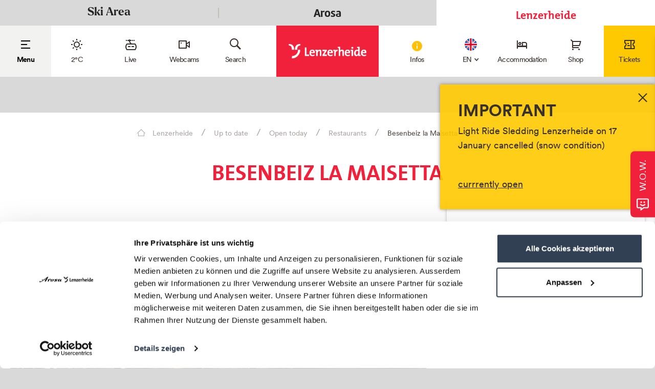

--- FILE ---
content_type: text/html; charset=UTF-8
request_url: https://arosalenzerheide.swiss/en/Lenzerheide/Up-to-date/Open-today/Restaurants/Besenbeiz-la-Maisetta_isd_595038
body_size: 84211
content:
<!DOCTYPE html>
<html lang="en">
<head>
            <title>Besenbeiz la Maisetta | Holidays in Lenzerheide | Switzerland</title>
    <meta name="description" content="Are you planning a family event, birthday, children&#039;s birthday, corporate dinner, etc.? Then you are exactly right in the cozy tavern.Sunday upon request" />

    <link rel="canonical" href="https://arosalenzerheide.swiss/en/Lenzerheide/Up-to-date/Open-today/Restaurants/Besenbeiz-la-Maisetta_isd_595038">
    

<!-- OPEN GRAPH -->
<meta property="og:title" content="Besenbeiz la Maisetta | Holidays in Lenzerheide | Switzerland" />
<meta property="og:description" content="Are you planning a family event, birthday, children&#039;s birthday, corporate dinner, etc.? Then you are exactly right in the cozy tavern.Sunday upon request" />
<meta property="og:image" content="https://arosalenzerheide.swiss/deskline/infrastruktur/objekte/Besenbeiz%20la%20Maisetta_595038/fenster_7629966.jpg" />
<meta property="og:image:secure" content="https://arosalenzerheide.swiss/deskline/infrastruktur/objekte/Besenbeiz%20la%20Maisetta_595038/fenster_7629966.jpg" />
<meta property="og:secure" content="https://arosalenzerheide.swiss/deskline/infrastruktur/objekte/Besenbeiz%20la%20Maisetta_595038/fenster_7629966.jpg" />
<meta property="og:image" content="https://arosalenzerheide.swiss/deskline/infrastruktur/objekte/Besenbeiz%20la%20Maisetta_595038/22046045/image-thumb__22046045__demi-infrastructure-event-detail-gallery/besenbeiz-la-maisetta-von-aussen_7629967.ce24485c.jpg" />
<meta property="og:image:secure" content="https://arosalenzerheide.swiss/deskline/infrastruktur/objekte/Besenbeiz%20la%20Maisetta_595038/22046045/image-thumb__22046045__demi-infrastructure-event-detail-gallery/besenbeiz-la-maisetta-von-aussen_7629967.ce24485c.jpg" />
<meta property="og:secure" content="https://arosalenzerheide.swiss/deskline/infrastruktur/objekte/Besenbeiz%20la%20Maisetta_595038/22046045/image-thumb__22046045__demi-infrastructure-event-detail-gallery/besenbeiz-la-maisetta-von-aussen_7629967.ce24485c.jpg" />
<meta property="og:image" content="https://arosalenzerheide.swiss/deskline/infrastruktur/objekte/Besenbeiz%20la%20Maisetta_595038/22046047/image-thumb__22046047__demi-infrastructure-event-detail-gallery/besenbeiz-la-maisetta-von-innen_7629968.7fa24013.jpg" />
<meta property="og:image:secure" content="https://arosalenzerheide.swiss/deskline/infrastruktur/objekte/Besenbeiz%20la%20Maisetta_595038/22046047/image-thumb__22046047__demi-infrastructure-event-detail-gallery/besenbeiz-la-maisetta-von-innen_7629968.7fa24013.jpg" />
<meta property="og:secure" content="https://arosalenzerheide.swiss/deskline/infrastruktur/objekte/Besenbeiz%20la%20Maisetta_595038/22046047/image-thumb__22046047__demi-infrastructure-event-detail-gallery/besenbeiz-la-maisetta-von-innen_7629968.7fa24013.jpg" />
<meta property="og:image" content="https://arosalenzerheide.swiss/deskline/infrastruktur/objekte/Besenbeiz%20la%20Maisetta_595038/22046048/image-thumb__22046048__demi-infrastructure-event-detail-gallery/besenbeiz_663276.6c630e7b.jpg" />
<meta property="og:image:secure" content="https://arosalenzerheide.swiss/deskline/infrastruktur/objekte/Besenbeiz%20la%20Maisetta_595038/22046048/image-thumb__22046048__demi-infrastructure-event-detail-gallery/besenbeiz_663276.6c630e7b.jpg" />
<meta property="og:secure" content="https://arosalenzerheide.swiss/deskline/infrastruktur/objekte/Besenbeiz%20la%20Maisetta_595038/22046048/image-thumb__22046048__demi-infrastructure-event-detail-gallery/besenbeiz_663276.6c630e7b.jpg" />
<meta property="og:image" content="https://arosalenzerheide.swiss/deskline/infrastruktur/objekte/Besenbeiz%20la%20Maisetta_595038/22046051/image-thumb__22046051__demi-infrastructure-event-detail-gallery/besenbeiz-holztisch_663277.8d78bed6.jpg" />
<meta property="og:image:secure" content="https://arosalenzerheide.swiss/deskline/infrastruktur/objekte/Besenbeiz%20la%20Maisetta_595038/22046051/image-thumb__22046051__demi-infrastructure-event-detail-gallery/besenbeiz-holztisch_663277.8d78bed6.jpg" />
<meta property="og:secure" content="https://arosalenzerheide.swiss/deskline/infrastruktur/objekte/Besenbeiz%20la%20Maisetta_595038/22046051/image-thumb__22046051__demi-infrastructure-event-detail-gallery/besenbeiz-holztisch_663277.8d78bed6.jpg" />
<meta property="og:url" content="https://arosalenzerheide.swiss/en/Lenzerheide/Up-to-date/Open-today/Restaurants/Besenbeiz-la-Maisetta_isd_595038" />
<meta property="og:site_name" content="arosalenzerheide.swiss" />
<meta property="og:type" content="website" />
<!-- /OPEN GRAPH -->


    
<link rel="alternate" hreflang="x-default" href="https://arosalenzerheide.swiss/en/Lenzerheide/Up-to-date/Open-today/Restaurants/Besenbeiz-la-Maisetta_isd_595038" />
<link rel="alternate" hreflang="en" href="https://arosalenzerheide.swiss/en/Lenzerheide/Up-to-date/Open-today/Restaurants/Besenbeiz-la-Maisetta_isd_595038" />
<link rel="alternate" hreflang="de" href="https://arosalenzerheide.swiss/de/Lenzerheide/Aktuell/Heute-offen/Restaurants/Besenbeiz-la-Maisetta_isd_595038" />



<meta charset="UTF-8">
<meta name="format-detection" content="telephone=no"/>


<link rel="apple-touch-icon" sizes="152x152" href="/static/favicons/arosalenzerheide/apple-touch-icon-152x152.png">
<link rel="apple-touch-icon" sizes="180x180" href="/static/favicons/arosalenzerheide/apple-touch-icon-180x180.png">
<link rel="icon" type="image/png" href="/static/favicons/arosalenzerheide/favicon-32x32.png" sizes="32x32">
<link rel="icon" type="image/png" href="/static/favicons/arosalenzerheide/android-chrome-192x192.png" sizes="192x192">
<link rel="icon" type="image/png" href="/static/favicons/arosalenzerheide/favicon-96x96.png" sizes="96x96">
<link rel="manifest" href="/static/favicons/arosalenzerheide/manifest.json">
<link rel="mask-icon" href="/static/favicons/arosalenzerheide/safari-pinned-tab.svg" color="#002855">

<meta name="viewport" content="width=device-width, initial-scale=1.0">

<script>
    window.dataLayer = window.dataLayer || [];
    window.dataLayer.push({
        'user-status': 'not-logged-in',
        'user-segment': ''
    })
</script>

<script>
    /* ga mock function */
    (function(i,s,r){i['GoogleAnalyticsObject']=r;i[r]=i[r]||function(){
        (i[r].q=i[r].q||[]).push(arguments)},i[r].l=1*new Date();
    })(window,document,'ga');
</script>




    <style>:root{


    /*!**** Fonts ****!*/}body{font-family:Circular-Bk,Tahoma,sans-serif;font-size:inherit;color:#232323;font-weight:400}.list-inline,.list-unstyled{padding-left:0;list-style:none}.list-inline-item{display:inline-block}.list-inline-item:not(:last-child){margin-right:5px}.img-fluid{max-width:100%;height:auto}.navbar{position:relative;padding:.5rem 1rem}.navbar,.navbar>.container,.navbar>.container-fluid{display:-ms-flexbox;display:flex;-ms-flex-wrap:wrap;flex-wrap:wrap;-ms-flex-align:center;align-items:center;-ms-flex-pack:justify;justify-content:space-between}.navbar-brand{display:inline-block;padding-top:.3125rem;padding-bottom:.3125rem;margin-right:1rem;font-size:1.25rem;line-height:inherit;white-space:nowrap;z-index:1}.navbar-brand:focus,.navbar-brand:hover{text-decoration:none}.navbar-nav{display:-ms-flexbox;display:flex;-ms-flex-direction:column;flex-direction:column;padding-left:0;margin-bottom:0;list-style:none}.navbar-nav .nav-link{padding-right:0;padding-left:0}.navbar-nav .dropdown-menu{position:static;float:none}.navbar-text{display:inline-block;padding-top:.5rem;padding-bottom:.5rem}.navbar-collapse{-ms-flex-preferred-size:100%;flex-basis:100%;-ms-flex-align:center;align-items:center}.navbar-toggler{padding:.25rem .75rem;font-size:1.25rem;line-height:1;background:transparent;border:1px solid transparent;border-radius:.25rem}.navbar-toggler:focus,.navbar-toggler:hover{text-decoration:none}.navbar-toggler-icon{display:inline-block;width:1.5em;height:1.5em;vertical-align:middle;content:"";background:no-repeat 50%;background-size:100% 100%}.navbar-expand{-ms-flex-direction:row;flex-direction:row;-ms-flex-wrap:nowrap;flex-wrap:nowrap;-ms-flex-pack:start;justify-content:flex-start}.navbar-expand>.container,.navbar-expand>.container-fluid{padding-right:0;padding-left:0}.navbar-expand .navbar-nav{-ms-flex-direction:row;flex-direction:row}.navbar-expand .navbar-nav .dropdown-menu{position:absolute}.navbar-expand .navbar-nav .dropdown-menu-right{right:0;left:auto}.navbar-expand .navbar-nav .nav-link{padding-right:.5rem;padding-left:.5rem}.navbar-expand>.container,.navbar-expand>.container-fluid{-ms-flex-wrap:nowrap;flex-wrap:nowrap}.navbar-expand .navbar-collapse{display:-ms-flexbox!important;display:flex!important}.navbar-expand .navbar-toggler{display:none}.navbar-light .navbar-brand,.navbar-light .navbar-brand:focus,.navbar-light .navbar-brand:hover{color:rgba(0,0,0,.9)}.navbar-light .navbar-nav .nav-link{color:rgba(0,0,0,.5)}.navbar-light .navbar-nav .nav-link:focus,.navbar-light .navbar-nav .nav-link:hover{color:rgba(0,0,0,.7)}.navbar-light .navbar-nav .nav-link.disabled{color:rgba(0,0,0,.3)}.navbar-light .navbar-nav .active>.nav-link,.navbar-light .navbar-nav .nav-link.active,.navbar-light .navbar-nav .nav-link.show,.navbar-light .navbar-nav .show>.nav-link{color:rgba(0,0,0,.9)}.navbar-light .navbar-toggler{color:rgba(0,0,0,.5);border-color:rgba(0,0,0,.1)}.navbar-light .navbar-toggler-icon{background-image:url("data:image/svg+xml;charset=utf8,%3Csvg viewBox='0 0 30 30' xmlns='http://www.w3.org/2000/svg'%3E%3Cpath stroke='rgba(0, 0, 0, 0.5)' stroke-width='2' stroke-linecap='round' stroke-miterlimit='10' d='M4 7h22M4 15h22M4 23h22'/%3E%3C/svg%3E")}.navbar-light .navbar-text{color:rgba(0,0,0,.5)}.navbar-dark .navbar-brand,.navbar-dark .navbar-brand:focus,.navbar-dark .navbar-brand:hover{color:#fff}.navbar-dark .navbar-nav .nav-link{color:hsla(0,0%,100%,.5)}.navbar-dark .navbar-nav .nav-link:focus,.navbar-dark .navbar-nav .nav-link:hover{color:hsla(0,0%,100%,.75)}.navbar-dark .navbar-nav .nav-link.disabled{color:hsla(0,0%,100%,.25)}.navbar-dark .navbar-nav .active>.nav-link,.navbar-dark .navbar-nav .nav-link.active,.navbar-dark .navbar-nav .nav-link.show,.navbar-dark .navbar-nav .show>.nav-link{color:#fff}.navbar-dark .navbar-toggler{color:hsla(0,0%,100%,.5);border-color:hsla(0,0%,100%,.1)}.navbar-dark .navbar-toggler-icon{background-image:url("data:image/svg+xml;charset=utf8,%3Csvg viewBox='0 0 30 30' xmlns='http://www.w3.org/2000/svg'%3E%3Cpath stroke='rgba(255, 255, 255, 0.5)' stroke-width='2' stroke-linecap='round' stroke-miterlimit='10' d='M4 7h22M4 15h22M4 23h22'/%3E%3C/svg%3E")}.navbar-dark .navbar-text{color:hsla(0,0%,100%,.5)}.btn{display:inline-block;font-weight:400;text-align:center;white-space:nowrap;vertical-align:middle;-webkit-user-select:none;-ms-user-select:none;user-select:none;border:1px solid transparent;padding:.5rem .75rem;font-size:1rem;line-height:1.25;border-radius:.25rem;transition:all .15s ease-in-out}.btn:focus,.btn:hover{text-decoration:none}.btn.focus,.btn:focus{outline:0;box-shadow:0 0 0 3px rgba(0,123,255,.25)}.btn.disabled,.btn:disabled{opacity:.65}.btn.active,.btn:active{background-image:none}a.btn.disabled,fieldset[disabled] a.btn{pointer-events:none}.btn-primary{color:#fff;background-color:#007bff;border-color:#007bff}.btn-primary:hover{color:#fff;background-color:#0069d9;border-color:#0062cc}.btn-primary.focus,.btn-primary:focus{box-shadow:0 0 0 3px rgba(0,123,255,.5)}.btn-primary.disabled,.btn-primary:disabled{background-color:#007bff;border-color:#007bff}.btn-primary.active,.btn-primary:active,.show>.btn-primary.dropdown-toggle{background-color:#0069d9;background-image:none;border-color:#0062cc}.btn-secondary{color:#fff;background-color:#868e96;border-color:#868e96}.btn-secondary:hover{color:#fff;background-color:#727b84;border-color:#6c757d}.btn-secondary.focus,.btn-secondary:focus{box-shadow:0 0 0 3px hsla(210,7%,56%,.5)}.btn-secondary.disabled,.btn-secondary:disabled{background-color:#868e96;border-color:#868e96}.btn-secondary.active,.btn-secondary:active,.show>.btn-secondary.dropdown-toggle{background-color:#727b84;background-image:none;border-color:#6c757d}.breadcrumb{padding:.75rem 1rem;margin-bottom:1rem;list-style:none;background-color:#e9ecef;border-radius:.25rem}.breadcrumb:after{display:block;clear:both;content:""}.breadcrumb-item{float:left}.breadcrumb-item+.breadcrumb-item:before{display:inline-block;padding-right:.5rem;padding-left:.5rem;color:#868e96;content:"/"}.breadcrumb-item+.breadcrumb-item:hover:before{text-decoration:underline;text-decoration:none}.breadcrumb-item.active{color:#868e96}.container-fluid{width:100%;margin-right:auto;margin-left:auto;padding-right:20px;padding-left:20px;max-width:100%}.row{display:-ms-flexbox;display:flex;-ms-flex-wrap:wrap;flex-wrap:wrap;margin-right:-15px;margin-left:-15px}.no-gutters{margin-right:0;margin-left:0}.no-gutters>.col,.no-gutters>[class*=col-]{padding-right:0;padding-left:0}.col,.col-1,.col-2,.col-3,.col-4,.col-5,.col-6,.col-7,.col-8,.col-9,.col-10,.col-11,.col-12,.col-auto,.col-lg,.col-lg-1,.col-lg-2,.col-lg-3,.col-lg-4,.col-lg-5,.col-lg-6,.col-lg-7,.col-lg-8,.col-lg-9,.col-lg-10,.col-lg-11,.col-lg-12,.col-lg-auto,.col-md,.col-md-1,.col-md-2,.col-md-3,.col-md-4,.col-md-5,.col-md-6,.col-md-7,.col-md-8,.col-md-9,.col-md-10,.col-md-11,.col-md-12,.col-md-auto,.col-sm,.col-sm-1,.col-sm-2,.col-sm-3,.col-sm-4,.col-sm-5,.col-sm-6,.col-sm-7,.col-sm-8,.col-sm-9,.col-sm-10,.col-sm-11,.col-sm-12,.col-sm-auto,.col-xl,.col-xl-1,.col-xl-2,.col-xl-3,.col-xl-4,.col-xl-5,.col-xl-6,.col-xl-7,.col-xl-8,.col-xl-9,.col-xl-10,.col-xl-11,.col-xl-12,.col-xl-auto{position:relative;width:100%;min-height:1px;padding-right:15px;padding-left:15px}.col{-ms-flex-preferred-size:0;flex-basis:0;-ms-flex-positive:1;flex-grow:1;max-width:100%}.col-auto{-ms-flex:0 0 auto;flex:0 0 auto;width:auto;max-width:none}.col-1{-ms-flex:0 0 8.333333%;flex:0 0 8.333333%;max-width:8.333333%}.col-2{-ms-flex:0 0 16.666667%;flex:0 0 16.666667%;max-width:16.666667%}.col-3{-ms-flex:0 0 25%;flex:0 0 25%;max-width:25%}.col-4{-ms-flex:0 0 33.333333%;flex:0 0 33.333333%;max-width:33.333333%}.col-5{-ms-flex:0 0 41.666667%;flex:0 0 41.666667%;max-width:41.666667%}.col-6{-ms-flex:0 0 50%;flex:0 0 50%;max-width:50%}.col-7{-ms-flex:0 0 58.333333%;flex:0 0 58.333333%;max-width:58.333333%}.col-8{-ms-flex:0 0 66.666667%;flex:0 0 66.666667%;max-width:66.666667%}.col-9{-ms-flex:0 0 75%;flex:0 0 75%;max-width:75%}.col-10{-ms-flex:0 0 83.333333%;flex:0 0 83.333333%;max-width:83.333333%}.col-11{-ms-flex:0 0 91.666667%;flex:0 0 91.666667%;max-width:91.666667%}.col-12{-ms-flex:0 0 100%;flex:0 0 100%;max-width:100%}.order-1{-ms-flex-order:1;order:1}.order-2{-ms-flex-order:2;order:2}.order-3{-ms-flex-order:3;order:3}.order-4{-ms-flex-order:4;order:4}.order-5{-ms-flex-order:5;order:5}.order-6{-ms-flex-order:6;order:6}.order-7{-ms-flex-order:7;order:7}.order-8{-ms-flex-order:8;order:8}.order-9{-ms-flex-order:9;order:9}.order-10{-ms-flex-order:10;order:10}.order-11{-ms-flex-order:11;order:11}.order-12{-ms-flex-order:12;order:12}.fade{opacity:0;transition:opacity .15s linear}.collapse,.dropdown-menu,.modal{display:none}.d-none{display:none!important}.d-inline{display:inline!important}.d-inline-block{display:inline-block!important}.d-block{display:block!important}.d-table{display:table!important}.d-table-cell{display:table-cell!important}.d-flex{display:-ms-flexbox!important;display:flex!important}.d-inline-flex{display:-ms-inline-flexbox!important;display:inline-flex!important}.float-left{float:left!important}.float-right{float:right!important}.float-none{float:none!important}.embed-responsive{position:relative;display:block;width:100%;padding:0;overflow:hidden}.embed-responsive:before{display:block;content:""}.embed-responsive .embed-responsive-item,.embed-responsive embed,.embed-responsive iframe,.embed-responsive object,.embed-responsive video{position:absolute;top:0;bottom:0;left:0;width:100%;height:100%;border:0}.embed-responsive-21by9:before{padding-top:42.857143%}.embed-responsive-16by9:before{padding-top:56.25%}.embed-responsive-4by3:before{padding-top:75%}.embed-responsive-1by1:before{padding-top:100%}.sr-only{position:absolute;width:1px;height:1px;padding:0;overflow:hidden;clip:rect(0,0,0,0);white-space:nowrap;clip-path:inset(50%);border:0}.sr-only-focusable:active,.sr-only-focusable:focus{position:static;width:auto;height:auto;overflow:visible;clip:auto;white-space:normal;clip-path:none}@media screen and (min-width:768px){body{font-size:18px;line-height:1.55556}}@media (max-width:575px){.navbar-expand-sm>.container,.navbar-expand-sm>.container-fluid{padding-right:0;padding-left:0}}@media (min-width:576px){.navbar-expand-sm{-ms-flex-wrap:nowrap;flex-wrap:nowrap;-ms-flex-pack:start;justify-content:flex-start}.navbar-expand-sm,.navbar-expand-sm .navbar-nav{-ms-flex-direction:row;flex-direction:row}.navbar-expand-sm .navbar-nav .dropdown-menu{position:absolute}.navbar-expand-sm .navbar-nav .dropdown-menu-right{right:0;left:auto}.navbar-expand-sm .navbar-nav .nav-link{padding-right:.5rem;padding-left:.5rem}.navbar-expand-sm>.container,.navbar-expand-sm>.container-fluid{-ms-flex-wrap:nowrap;flex-wrap:nowrap}.navbar-expand-sm .navbar-collapse{display:-ms-flexbox!important;display:flex!important}.navbar-expand-sm .navbar-toggler{display:none}.col-sm{-ms-flex-preferred-size:0;flex-basis:0;-ms-flex-positive:1;flex-grow:1;max-width:100%}.col-sm-auto{-ms-flex:0 0 auto;flex:0 0 auto;width:auto;max-width:none}.col-sm-1{-ms-flex:0 0 8.333333%;flex:0 0 8.333333%;max-width:8.333333%}.col-sm-2{-ms-flex:0 0 16.666667%;flex:0 0 16.666667%;max-width:16.666667%}.col-sm-3{-ms-flex:0 0 25%;flex:0 0 25%;max-width:25%}.col-sm-4{-ms-flex:0 0 33.333333%;flex:0 0 33.333333%;max-width:33.333333%}.col-sm-5{-ms-flex:0 0 41.666667%;flex:0 0 41.666667%;max-width:41.666667%}.col-sm-6{-ms-flex:0 0 50%;flex:0 0 50%;max-width:50%}.col-sm-7{-ms-flex:0 0 58.333333%;flex:0 0 58.333333%;max-width:58.333333%}.col-sm-8{-ms-flex:0 0 66.666667%;flex:0 0 66.666667%;max-width:66.666667%}.col-sm-9{-ms-flex:0 0 75%;flex:0 0 75%;max-width:75%}.col-sm-10{-ms-flex:0 0 83.333333%;flex:0 0 83.333333%;max-width:83.333333%}.col-sm-11{-ms-flex:0 0 91.666667%;flex:0 0 91.666667%;max-width:91.666667%}.col-sm-12{-ms-flex:0 0 100%;flex:0 0 100%;max-width:100%}.order-sm-1{-ms-flex-order:1;order:1}.order-sm-2{-ms-flex-order:2;order:2}.order-sm-3{-ms-flex-order:3;order:3}.order-sm-4{-ms-flex-order:4;order:4}.order-sm-5{-ms-flex-order:5;order:5}.order-sm-6{-ms-flex-order:6;order:6}.order-sm-7{-ms-flex-order:7;order:7}.order-sm-8{-ms-flex-order:8;order:8}.order-sm-9{-ms-flex-order:9;order:9}.order-sm-10{-ms-flex-order:10;order:10}.order-sm-11{-ms-flex-order:11;order:11}.order-sm-12{-ms-flex-order:12;order:12}.d-sm-none{display:none!important}.d-sm-inline{display:inline!important}.d-sm-inline-block{display:inline-block!important}.d-sm-block{display:block!important}.d-sm-table{display:table!important}.d-sm-table-cell{display:table-cell!important}.d-sm-flex{display:-ms-flexbox!important;display:flex!important}.d-sm-inline-flex{display:-ms-inline-flexbox!important;display:inline-flex!important}.float-sm-left{float:left!important}.float-sm-right{float:right!important}.float-sm-none{float:none!important}}@media (max-width:767px){.navbar-expand-md>.container,.navbar-expand-md>.container-fluid{padding-right:0;padding-left:0}}@media (min-width:768px){.navbar-expand-md{-ms-flex-wrap:nowrap;flex-wrap:nowrap;-ms-flex-pack:start;justify-content:flex-start}.navbar-expand-md,.navbar-expand-md .navbar-nav{-ms-flex-direction:row;flex-direction:row}.navbar-expand-md .navbar-nav .dropdown-menu{position:absolute}.navbar-expand-md .navbar-nav .dropdown-menu-right{right:0;left:auto}.navbar-expand-md .navbar-nav .nav-link{padding-right:.5rem;padding-left:.5rem}.navbar-expand-md>.container,.navbar-expand-md>.container-fluid{-ms-flex-wrap:nowrap;flex-wrap:nowrap}.navbar-expand-md .navbar-collapse{display:-ms-flexbox!important;display:flex!important}.navbar-expand-md .navbar-toggler{display:none}.col-md{-ms-flex-preferred-size:0;flex-basis:0;-ms-flex-positive:1;flex-grow:1;max-width:100%}.col-md-auto{-ms-flex:0 0 auto;flex:0 0 auto;width:auto;max-width:none}.col-md-1{-ms-flex:0 0 8.333333%;flex:0 0 8.333333%;max-width:8.333333%}.col-md-2{-ms-flex:0 0 16.666667%;flex:0 0 16.666667%;max-width:16.666667%}.col-md-3{-ms-flex:0 0 25%;flex:0 0 25%;max-width:25%}.col-md-4{-ms-flex:0 0 33.333333%;flex:0 0 33.333333%;max-width:33.333333%}.col-md-5{-ms-flex:0 0 41.666667%;flex:0 0 41.666667%;max-width:41.666667%}.col-md-6{-ms-flex:0 0 50%;flex:0 0 50%;max-width:50%}.col-md-7{-ms-flex:0 0 58.333333%;flex:0 0 58.333333%;max-width:58.333333%}.col-md-8{-ms-flex:0 0 66.666667%;flex:0 0 66.666667%;max-width:66.666667%}.col-md-9{-ms-flex:0 0 75%;flex:0 0 75%;max-width:75%}.col-md-10{-ms-flex:0 0 83.333333%;flex:0 0 83.333333%;max-width:83.333333%}.col-md-11{-ms-flex:0 0 91.666667%;flex:0 0 91.666667%;max-width:91.666667%}.col-md-12{-ms-flex:0 0 100%;flex:0 0 100%;max-width:100%}.order-md-1{-ms-flex-order:1;order:1}.order-md-2{-ms-flex-order:2;order:2}.order-md-3{-ms-flex-order:3;order:3}.order-md-4{-ms-flex-order:4;order:4}.order-md-5{-ms-flex-order:5;order:5}.order-md-6{-ms-flex-order:6;order:6}.order-md-7{-ms-flex-order:7;order:7}.order-md-8{-ms-flex-order:8;order:8}.order-md-9{-ms-flex-order:9;order:9}.order-md-10{-ms-flex-order:10;order:10}.order-md-11{-ms-flex-order:11;order:11}.order-md-12{-ms-flex-order:12;order:12}.d-md-none{display:none!important}.d-md-inline{display:inline!important}.d-md-inline-block{display:inline-block!important}.d-md-block{display:block!important}.d-md-table{display:table!important}.d-md-table-cell{display:table-cell!important}.d-md-flex{display:-ms-flexbox!important;display:flex!important}.d-md-inline-flex{display:-ms-inline-flexbox!important;display:inline-flex!important}.float-md-left{float:left!important}.float-md-right{float:right!important}.float-md-none{float:none!important}}@media (max-width:991px){.navbar-expand-lg>.container,.navbar-expand-lg>.container-fluid{padding-right:0;padding-left:0}}@media (min-width:992px){.navbar-expand-lg{-ms-flex-wrap:nowrap;flex-wrap:nowrap;-ms-flex-pack:start;justify-content:flex-start}.navbar-expand-lg,.navbar-expand-lg .navbar-nav{-ms-flex-direction:row;flex-direction:row}.navbar-expand-lg .navbar-nav .dropdown-menu{position:absolute}.navbar-expand-lg .navbar-nav .dropdown-menu-right{right:0;left:auto}.navbar-expand-lg .navbar-nav .nav-link{padding-right:.5rem;padding-left:.5rem}.navbar-expand-lg>.container,.navbar-expand-lg>.container-fluid{-ms-flex-wrap:nowrap;flex-wrap:nowrap}.navbar-expand-lg .navbar-collapse{display:-ms-flexbox!important;display:flex!important}.navbar-expand-lg .navbar-toggler{display:none}.col-lg{-ms-flex-preferred-size:0;flex-basis:0;-ms-flex-positive:1;flex-grow:1;max-width:100%}.col-lg-auto{-ms-flex:0 0 auto;flex:0 0 auto;width:auto;max-width:none}.col-lg-1{-ms-flex:0 0 8.333333%;flex:0 0 8.333333%;max-width:8.333333%}.col-lg-2{-ms-flex:0 0 16.666667%;flex:0 0 16.666667%;max-width:16.666667%}.col-lg-3{-ms-flex:0 0 25%;flex:0 0 25%;max-width:25%}.col-lg-4{-ms-flex:0 0 33.333333%;flex:0 0 33.333333%;max-width:33.333333%}.col-lg-5{-ms-flex:0 0 41.666667%;flex:0 0 41.666667%;max-width:41.666667%}.col-lg-6{-ms-flex:0 0 50%;flex:0 0 50%;max-width:50%}.col-lg-7{-ms-flex:0 0 58.333333%;flex:0 0 58.333333%;max-width:58.333333%}.col-lg-8{-ms-flex:0 0 66.666667%;flex:0 0 66.666667%;max-width:66.666667%}.col-lg-9{-ms-flex:0 0 75%;flex:0 0 75%;max-width:75%}.col-lg-10{-ms-flex:0 0 83.333333%;flex:0 0 83.333333%;max-width:83.333333%}.col-lg-11{-ms-flex:0 0 91.666667%;flex:0 0 91.666667%;max-width:91.666667%}.col-lg-12{-ms-flex:0 0 100%;flex:0 0 100%;max-width:100%}.order-lg-1{-ms-flex-order:1;order:1}.order-lg-2{-ms-flex-order:2;order:2}.order-lg-3{-ms-flex-order:3;order:3}.order-lg-4{-ms-flex-order:4;order:4}.order-lg-5{-ms-flex-order:5;order:5}.order-lg-6{-ms-flex-order:6;order:6}.order-lg-7{-ms-flex-order:7;order:7}.order-lg-8{-ms-flex-order:8;order:8}.order-lg-9{-ms-flex-order:9;order:9}.order-lg-10{-ms-flex-order:10;order:10}.order-lg-11{-ms-flex-order:11;order:11}.order-lg-12{-ms-flex-order:12;order:12}.d-lg-none{display:none!important}.d-lg-inline{display:inline!important}.d-lg-inline-block{display:inline-block!important}.d-lg-block{display:block!important}.d-lg-table{display:table!important}.d-lg-table-cell{display:table-cell!important}.d-lg-flex{display:-ms-flexbox!important;display:flex!important}.d-lg-inline-flex{display:-ms-inline-flexbox!important;display:inline-flex!important}.float-lg-left{float:left!important}.float-lg-right{float:right!important}.float-lg-none{float:none!important}}@media (max-width:1199px){.navbar-expand-xl>.container,.navbar-expand-xl>.container-fluid{padding-right:0;padding-left:0}}@media (min-width:1200px){.navbar-expand-xl{-ms-flex-wrap:nowrap;flex-wrap:nowrap;-ms-flex-pack:start;justify-content:flex-start}.navbar-expand-xl,.navbar-expand-xl .navbar-nav{-ms-flex-direction:row;flex-direction:row}.navbar-expand-xl .navbar-nav .dropdown-menu{position:absolute}.navbar-expand-xl .navbar-nav .dropdown-menu-right{right:0;left:auto}.navbar-expand-xl .navbar-nav .nav-link{padding-right:.5rem;padding-left:.5rem}.navbar-expand-xl>.container,.navbar-expand-xl>.container-fluid{-ms-flex-wrap:nowrap;flex-wrap:nowrap}.navbar-expand-xl .navbar-collapse{display:-ms-flexbox!important;display:flex!important}.navbar-expand-xl .navbar-toggler{display:none}.col-xl{-ms-flex-preferred-size:0;flex-basis:0;-ms-flex-positive:1;flex-grow:1;max-width:100%}.col-xl-auto{-ms-flex:0 0 auto;flex:0 0 auto;width:auto;max-width:none}.col-xl-1{-ms-flex:0 0 8.333333%;flex:0 0 8.333333%;max-width:8.333333%}.col-xl-2{-ms-flex:0 0 16.666667%;flex:0 0 16.666667%;max-width:16.666667%}.col-xl-3{-ms-flex:0 0 25%;flex:0 0 25%;max-width:25%}.col-xl-4{-ms-flex:0 0 33.333333%;flex:0 0 33.333333%;max-width:33.333333%}.col-xl-5{-ms-flex:0 0 41.666667%;flex:0 0 41.666667%;max-width:41.666667%}.col-xl-6{-ms-flex:0 0 50%;flex:0 0 50%;max-width:50%}.col-xl-7{-ms-flex:0 0 58.333333%;flex:0 0 58.333333%;max-width:58.333333%}.col-xl-8{-ms-flex:0 0 66.666667%;flex:0 0 66.666667%;max-width:66.666667%}.col-xl-9{-ms-flex:0 0 75%;flex:0 0 75%;max-width:75%}.col-xl-10{-ms-flex:0 0 83.333333%;flex:0 0 83.333333%;max-width:83.333333%}.col-xl-11{-ms-flex:0 0 91.666667%;flex:0 0 91.666667%;max-width:91.666667%}.col-xl-12{-ms-flex:0 0 100%;flex:0 0 100%;max-width:100%}.order-xl-1{-ms-flex-order:1;order:1}.order-xl-2{-ms-flex-order:2;order:2}.order-xl-3{-ms-flex-order:3;order:3}.order-xl-4{-ms-flex-order:4;order:4}.order-xl-5{-ms-flex-order:5;order:5}.order-xl-6{-ms-flex-order:6;order:6}.order-xl-7{-ms-flex-order:7;order:7}.order-xl-8{-ms-flex-order:8;order:8}.order-xl-9{-ms-flex-order:9;order:9}.order-xl-10{-ms-flex-order:10;order:10}.order-xl-11{-ms-flex-order:11;order:11}.order-xl-12{-ms-flex-order:12;order:12}.d-xl-none{display:none!important}.d-xl-inline{display:inline!important}.d-xl-inline-block{display:inline-block!important}.d-xl-block{display:block!important}.d-xl-table{display:table!important}.d-xl-table-cell{display:table-cell!important}.d-xl-flex{display:-ms-flexbox!important;display:flex!important}.d-xl-inline-flex{display:-ms-inline-flexbox!important;display:inline-flex!important}.float-xl-left{float:left!important}.float-xl-right{float:right!important}.float-xl-none{float:none!important}}
/*# sourceMappingURL=/static/build/css//inline-layout-libs.min.css.map */
</style>

        <style type="text/css" id="libs_cache" data-href="/cache-buster-1768464085/static/build/css/libs.min.css" class="js-style" media="all"></style>

    <style>:root{


    /*!**** Fonts ****!*/}html{font-size:14px;-ms-overflow-style:scrollbar}html:has(.demi-host){font-size:16px}body:has(.demi-host){font-size:14px}a{cursor:pointer}a,a:focus,a:hover{color:inherit;text-decoration:none}address{margin-bottom:0}textarea{resize:vertical}label,th{font-weight:400;font-family:Circular-Bld,Tahoma,sans-serif}::selection{background:#ccc;color:#000}mark{color:inherit;padding:0;background:none;font-family:Circular-Bld,Tahoma,sans-serif}ul.list-inline,ul.list-unstyled{margin-bottom:0}body.is-fake-overlay{background-image:none;background:#d8d8d8}body.is-blog{background-image:none;background:#dcdbd9}.page-wrapper{position:relative;max-width:1400px;margin:0 auto}.page-wrapper.page-wrapper--packages{position:relative;max-width:1748px;margin:0 auto}.page-wrapper.page-wrapper--pistenpano{margin-top:-5px;max-width:100%}.container{max-width:1360px;padding-left:20px;padding-right:20px;width:100%;margin-right:auto;margin-left:auto}.container.container--small{max-width:1000px}.container-outer{padding-top:48px}.container-fullwidth{width:100%;max-width:1920px;padding:0 15px;margin:0 auto}.main-section{background:#fff;margin-bottom:25px;padding-bottom:20px}.has-bg .main-section{//box-shadow:0 0 7px 0 rgba(0,0,0,.4)}.main-section.main-section--no-transform{transform:none}.main-section:last-of-type{margin-bottom:70px}.main-section.main-section--portal,.main-section.main-section--portal-fw{padding-bottom:0}.page-wrapper--pistenpano .main-section.main-section{margin:0;padding:0}.main-section--grid{padding-top:30px;padding-bottom:1px}.container.container-demi{max-width:1748px;width:100%;margin-right:auto;margin-left:auto;padding:2.5rem}.navbar{position:fixed;left:0;right:0;top:0;padding:0;z-index:666;border-radius:0;margin-bottom:0;height:48px;border:none;background:#fff;font-family:Circular-Bk,Tahoma,sans-serif;color:#232323;//box-shadow:0 2px 3px rgba(0,0,0,.2)}.is-blog .navbar{height:67px}body.lg-on .navbar{z-index:100}.navbar-main--small{position:absolute}.navbar-region-bar{background-color:#d9d9d9;color:#fff;position:relative;z-index:100}.navbar-region-bar__link{font-size:12px;line-height:1.18182;font-family:Circular-Bld,Tahoma,sans-serif;padding:10px 7px;display:inline-block;transition:all .15s ease;letter-spacing:0;color:#232323;position:relative}.navbar-region-bar__link:after{content:"";position:absolute;left:-1px;top:15px;bottom:15px;width:2px;background-color:#c1bfb5;opacity:1;transition:opacity .3s ease}.navbar-region-bar__item:hover+.navbar-region-bar__item .navbar-region-bar__link:after,.navbar-region-bar__item:hover .navbar-region-bar__link:after{opacity:0}.navbar-region-bar__link.default{font-family:larken,serif;font-weight:700}.navbar-region-bar__link.arosa{font-family:marine,sans-serif;font-weight:700}.navbar-region-bar__link.lenzerheide{font-family:TheMix-Bld,sans-serif}.navbar-region-bar__list{font-size:0}.list-inline-item.navbar-region-bar__item:not(:last-child){margin:0}.navbar-region-bar__item.active .navbar-region-bar__link,.navbar-region-bar__item .navbar-region-bar__link:hover{background-color:#fff;color:#232323}.navbar-region-bar__item.active+.navbar-region-bar__item .navbar-region-bar__link:after,.navbar-region-bar__item.active .navbar-region-bar__link:after,.navbar-region-bar__item:first-child .navbar-region-bar__link:after{display:none}.navbar-region-bar__item.active .navbar-region-bar__link.arosa,.navbar-region-bar__item .navbar-region-bar__link.arosa:hover{background-color:#fff;color:#005d9e}.navbar-region-bar__item.active .navbar-region-bar__link.lenzerheide,.navbar-region-bar__item .navbar-region-bar__link.lenzerheide:hover{background-color:#fff;color:#f2213b}.navbar-top{height:115px;padding:0 0 0 30px;width:100%;visibility:visible;background-color:#fff;position:relative;z-index:100;transition:height .3s ease}.navbar-top__left{margin:25px 0;float:left}.is-blog .navbar-top__left{margin:44px 0}.navbar-top__left ul>li{float:left;padding:0;position:relative}.is-blog .navbar-top__left ul>li:not(:last-child){margin-right:15px}.navbar-top__right ul>li{float:left;padding:0}.navbar-top__regionchanger{margin:0 0 30px;text-align:center;background:#fff}.navbar-top__regionchanger .regionchanger{position:relative;display:inline-block;padding:0 0 15px;font-size:16px;letter-spacing:-.5px;transition:all .25s ease}.navbar-top__regionchanger .regionchanger:after{display:none}.navbar-top__regionchanger .regionchanger__dropdown-icon{position:relative;top:-3px;font-size:8px;margin:0 10px}.navbar-top__regionchanger .regionchanger__poi-icon{position:relative;top:8px;font-size:35px;margin:0 10px;transition:all .25s ease}.navbar-top__regionchanger .regionchanger:focus .regionchanger__poi-icon,.navbar-top__regionchanger .regionchanger:hover .regionchanger__poi-icon{top:5px}.navbar-top__item{margin:0;width:100px;display:-ms-flexbox;display:flex;-ms-flex-align:center;align-items:center;-ms-flex-pack:center;justify-content:center}.navbar-top__item .dropdown-menu--regionchanger,.navbar-top__regionchanger .dropdown-menu--regionchanger{left:auto;right:0;padding:15px 0}.navbar-top__item .dropdown-menu--regionchanger>li>a,.navbar-top__regionchanger .dropdown-menu--regionchanger>li>a{display:block;padding:10px;color:inherit;text-align:center;font-size:16px;letter-spacing:-.5px}.navbar-top__item .dropdown-menu--regionchanger>li.active>a,.navbar-top__regionchanger .dropdown-menu--regionchanger>li.active>a{opacity:.35}.navbar-sticky-console__item,.navbar-top__item{text-align:center}.navbar-sticky-console__item>a,.navbar-top__item .dropdown>a,.navbar-top__item>a,.navbar-top__item>button{display:block;padding:10px 20px}.navbar-top__right .navbar-top__item>a{display:block;padding:10px 8px;position:relative}.navbar-sticky-console__item--with-border>a,.navbar-top__item--with-border>a{position:relative}.navbar-sticky-console__item--with-border>a:before,.navbar-top__item--with-border>a:before{content:"";display:block;position:absolute;left:0;top:1rem;bottom:1rem;width:1px;height:auto;background:#ccc;opacity:.6}.navbar-top__item button{padding-left:4px}.navbar-top__item a>span,.navbar-top__item button>span{line-height:1.42857;margin-top:6px}.navbar-sticky-console__item .navbar-sticky-console__item__icon,.navbar-top__item .navbar-top__item__icon{font-size:24px;height:24px;display:block;transition:all .25s ease}.navbar-top__item a:focus .icon:not(.region-switch__dropdown-icon),.navbar-top__item a:hover .icon:not(.region-switch__dropdown-icon),.navbar-top__item button:focus .icon,.navbar-top__item button:not(.custom-popup__close):hover .icon{transform:translateY(-3px)}.navbar-cart-count{width:17px;height:17px;background:#fec900;color:#544b45;border-radius:50%;font-size:11px;display:-ms-flexbox;display:flex;-ms-flex-align:center;align-items:center;-ms-flex-pack:center;justify-content:center;line-height:1;position:absolute;top:11px;right:28px}body.popup-open .custom-popup{opacity:1}.custom-popup{cursor:pointer;background-color:#fff;font-family:Circular-Bld,Tahoma,sans-serif;text-transform:uppercase;position:relative;z-index:10;box-shadow:0 0 10px 0 rgba(0,0,0,.75);transition:all .25s linear;opacity:0}.custom-popup__close,.navbar-top__item button.custom-popup__close{padding:0 4px;line-height:1;font-size:14px;background:transparent;border:none;position:absolute;right:15px;top:15px;cursor:pointer}.custom-popup__top{position:relative;padding:70px 25px}.custom-popup__text p{margin:0}.custom-popup__bottom{position:relative;background-color:#fec900;padding:25px;line-height:1}.custom-popup__bottom .icon{font-size:35px}.custom-popup__bottom .icon.icon-arrow-next{font-size:23px;margin:0 15px}.navbar-brand{padding:0;margin:0;width:188px;display:-ms-flexbox;display:flex;-ms-flex-align:center;align-items:center;-ms-flex-pack:center;justify-content:center}.navbar-brand.navbar-brand__default{background:linear-gradient(90deg,#005d9e,#f2213b)}.navbar-brand.navbar-brand__arosa{background:#005d9e}.navbar-brand.navbar-brand__lenzerheide{background:#f2213b}.navbar-brand img{filter:brightness(10)}.navbar-brand__neutral{background:#344256}.affix .navbar-brand.navbar-brand--landingpage img,.navbar-brand.navbar-brand--landingpage img{margin-top:12px;width:auto;height:42px}.navbar-brand__link{display:inline-block;position:absolute;left:0;top:0;bottom:0;width:50%}.navbar-brand__link--lh{left:auto;right:0}.navbar-brand__text{font-size:17px;line-height:20px;text-shadow:0 0 2px rgba(0,0,0,.5);color:#fff;position:absolute;bottom:0;right:0}.affix .navbar-brand__text,.navbar-main--small .navbar-brand__text{display:none}.navbar-language-dropdown__flag{width:1.2rem;margin-right:.75rem;height:auto}.has-overflow-hidden body,html.has-overflow-hidden{overflow:hidden;position:fixed;top:0;bottom:0;left:0;right:0}.header-searchbar{display:none;position:relative}header.affix .header-searchbar,header.navbar-main--small .header-searchbar{top:50%}header.affix .header-searchbar .form-control{padding:.75rem 1rem .75rem 4.5rem}header.affix .header-searchbar .form-control--with-icon-left+.icon{padding:.75rem 1rem}.header-searchbar.visible{display:block;position:absolute;top:50%;transform:translateY(-50%);right:auto;left:310px;z-index:10}.header-searchbar .form-control{font-size:1rem;padding:1.5rem 1rem 1.5rem 4.5rem}.header-searchbar .form-control--with-icon-left+.icon{padding:1.25rem 1rem;font-size:1.75rem}.header-searchbar button{width:100%;display:block;margin-top:1rem}.navbar-left{background:#dddbda;position:fixed;top:0;bottom:0;left:0;right:0;transition:transform .3s ease;z-index:101}.navbar-main.is-open .navbar-left{transform:translateX(0);visibility:visible}.navbar-left__main{background:#fff;box-shadow:0 4px 8px rgba(0,0,0,.5);width:26%;height:100%;float:left;position:relative}.navbar-left__main ul ul ul ul ul{display:none}.navbar-left__nav{padding-left:0;list-style:none;text-align:left;position:relative}.navbar-left__nav>li>a{font-size:27px;line-height:1.4;font-family:Circular-Bld,Tahoma,sans-serif;text-transform:uppercase;padding:7px 0;display:inline-block;position:relative}.navbar-left__nav>li.is-active>a,.navbar-left__nav>li.is-open>a,.navbar-left__nav>li>a:focus,.navbar-left__nav>li>a:hover{color:#544b45}.portal-default .navbar-left__nav>li>a{color:#000}.navbar-left__nav>li>a:before{content:"";height:5px;width:60px;background:#544b45;position:absolute;bottom:3px;right:0;transform:scaleX(0);transition:transform .3s ease;transform-origin:100% 50%}.portal-default .navbar-left__nav>li>a:before{background:#232323}.navbar-left__nav>li.is-active>a:before,.navbar-left__nav>li.is-open>a:before{transform:scaleX(1)}.navbar-left__bottom{position:absolute;bottom:0;left:0;right:0}.navbar-left__bottom>li{padding:0;margin:0!important;border-right:2px solid #ffe999}.navbar-left__bottom>li:last-child{border-right:none}.navbar-left__bottom>li>a{font-size:13px;line-height:1;padding:26px 0;display:-ms-inline-flexbox;display:inline-flex;-ms-flex-align:center;align-items:center;-ms-flex-pack:center;justify-content:center;background:#fec900;width:100%;height:100%;text-transform:uppercase;text-align:center}.navbar-left__bottom>li>a:hover{background:#edbc00}.navbar-left__bottom>li>a .icon{font-size:22px;margin-right:10px;position:relative}.navbar-xs__lang{display:-ms-flexbox;display:flex;-ms-flex-pack:justify;justify-content:space-between;position:fixed;left:0;right:0;bottom:0;padding:13px 24px;box-shadow:0 0 7px #00000033;background-color:#fff;z-index:20}.navbar-left__lang>li a,.navbar-xs__lang>li a{color:#ada8a6}.navbar-xs__lang>li a{display:inline-block;margin-top:5px}.navbar-xs__lang>li a img{position:relative;top:-3px}.navbar-left__lang>li a{margin-left:15px}.navbar-left__lang>li a img{position:relative;top:-1px;margin-right:3px}.navbar-left__lang>li a.active,.navbar-left__lang>li a:hover,.navbar-xs__lang>li a.active,.navbar-xs__lang>li a:hover{color:#232323}.navbar-xs__bottom{text-align:center}.navbar-xs__bottom .list-inline-item:not(:last-child){margin-right:20px}.navbar-xs__bottom>li>a{display:block;position:relative;padding:5px 0 5px 30px;font-size:20px;font-family:Circular-Bk,Tahoma,sans-serif;color:#232323}.navbar-xs__bottom>li>a>.icon{position:absolute;left:0;top:8px}.navbar-left__nav>li>.navbar-subnav>ul>li>a{font-size:25px;font-family:Circular-Bk,Tahoma,sans-serif;line-height:1.2;display:inline-block;padding:5px 0;margin:5px 0;position:relative}.navbar-left__nav>li>.navbar-subnav>ul>li>a.toggle-subnav{padding-right:30px}.navbar-left__nav>li>.navbar-subnav>ul>li li>a{position:relative}.navbar-left__nav>li>.navbar-subnav>ul>li>a:before,.navbar-left__nav>li>.navbar-subnav>ul>li li>a:before{content:"";height:2px;background:#544b45;position:absolute;bottom:0;right:0;left:0;transform:scaleX(0);transition:transform .3s ease}.portal-default .navbar-left__nav>li>.navbar-subnav>ul>li>a:before{background:#000}.navbar-left__nav>li>.navbar-subnav>ul>li.is-active>a,.navbar-left__nav>li>.navbar-subnav>ul>li.is-open>a,.navbar-left__nav>li>.navbar-subnav>ul>li>a:focus,.navbar-left__nav>li>.navbar-subnav>ul>li>a:hover,.navbar-left__nav>li>.navbar-subnav>ul>li li.is-active>a,.navbar-left__nav>li>.navbar-subnav>ul>li li.is-open>a,.navbar-left__nav>li>.navbar-subnav>ul>li li>a:focus,.navbar-left__nav>li>.navbar-subnav>ul>li li>a:hover{color:#544b45}.portal-default .navbar-left__nav>li>.navbar-subnav>ul>li.is-active>a,.portal-default .navbar-left__nav>li>.navbar-subnav>ul>li.is-open>a,.portal-default .navbar-left__nav>li>.navbar-subnav>ul>li>a:hover{color:#000}.navbar-sub-subnav{position:absolute;top:0;right:0;left:calc(100% + 25px);transform:translateX(0);text-align:left;display:none;width:100%;z-index:11}.navbar-sub-subnav>ul>li>a{display:inline-block;font-size:22px;padding:5px 0;font-family:Circular-Bk,Tahoma,sans-serif}.navbar-sub-subnav>ul>li>a.toggle-subnav{padding-right:30px}.navbar-sub-subnav>ul>li>a:hover{color:#544b45}.portal-default .navbar-sub-subnav>ul>li>a:hover{color:#000}.navbar-left__content{width:74%;height:100%;float:left;position:relative}.navbar-teaser{position:absolute;left:0;right:0;bottom:0;padding:60px 40px;transition:all .2s linear}.navbar-teaser.hide{bottom:-800px}.btn-close-navbar,.btn-close-overlay{width:50px;height:50px;border-radius:50%;box-shadow:0 5px 9px rgba(0,0,0,.2);background-color:#fff;position:absolute;right:8px;top:8px;font-size:20px;line-height:1;z-index:2;cursor:pointer}.btn-close-navbar:focus,.btn-close-navbar:hover,.btn-close-overlay:focus,.btn-close-overlay:hover{background:#232323;color:#fff}.btn-close-navbar .icon,.btn-close-overlay .icon{position:absolute;top:50%;left:50%;transform:translateX(-50%) translateY(-50%)}.navbar-top__stats{display:-ms-flexbox;display:flex;-ms-flex-align:start;align-items:flex-start;-ms-flex-direction:column;flex-direction:column;margin-left:10px}.navbar-top__stats-item{display:-ms-flexbox;display:flex;-ms-flex-align:center;align-items:center;column-gap:12px}.navbar-top__stats-icon{color:#fec900}.navbar-top__stats-text{font-size:14px}.language-switch__dropdown .dropdown-menu{min-width:unset}.language-switch__dropdown .dropdown-toggle{position:relative;right:.3rem}.language-switch__dropdown .dropdown-toggle:after{content:var(--icon-arrow-dropdown);font-family:iconfont;font-size:.4rem;border:unset;position:relative;top:.05rem}.navbar-language-switch-label{font-family:Circular-Bk,Tahoma,sans-serif}.language-switch__dropdown{display:-ms-flexbox;display:flex;-ms-flex-direction:column;flex-direction:column}.navbar-brand__demi{background:#344256}.sticky-console{position:fixed;left:0;right:0;bottom:0;background-color:#fff;box-shadow:0 0 8px rgba(0,0,0,.2);text-align:center;z-index:2222}.navbar-sticky-console ul,.navbar-sticky-console ul>li{padding:0;margin:0!important}.navbar-sticky-console ul{width:100%}.navbar-sticky-console ul>li{float:left;width:25%}.sticky-console .navbar-sticky-console__item>a{padding:5px 15px}.sticky-console .navbar-sticky-console__item .navbar-sticky-console__item__icon{font-size:20px;height:25px}.navbar-sticky-console__item .navbar-sticky-console__item__icon.icon-danger,.navbar-sticky-console__item .navbar-sticky-console__item__icon.icon-information,.navbar-top__item .navbar-top__item__icon.icon-danger,.navbar-top__item .navbar-top__item__icon.icon-information{position:relative;top:3px}.warning{position:fixed;right:0;top:48px;width:280px;padding:20px 30px 20px 20px;color:var(--color-text-default);background:rgba(254,201,0,.9);font-size:14px;z-index:2300;box-shadow:0 0 7px 0 rgba(0,0,0,.4)}.warning--danger{color:#fff;background:rgba(175,19,32,.9)}.warning a{color:inherit!important;text-decoration:underline}.warning__close{position:absolute;right:0;top:0;padding:12px}.warning__headline{font-size:20px;line-height:1;text-transform:uppercase;font-family:Circular-Bld,Tahoma,sans-serif;margin-bottom:10px}.embed-responsive-9by5:before{padding-top:55%}.embed-responsive-2by1:before{padding-top:50%}.embed-responsive-2by3:before{padding-top:150%}.embed-responsive-11by6:before{padding-top:54.5454%}.embed-responsive-11by7:before{padding-top:63.6363%}.embed-responsive-14by8:before{padding-top:57.7%}.embed-responsive-webcammap:before{padding-top:45.3125%}.embed-responsive-regionmap:before{padding-top:30.89285714285714%}.embed-responsive-map:before{padding-top:125%}.embed-responsive-23by8-small:before,.embed-responsive-23by8:before{padding-top:34.375%}.embed-responsive-17by3:before{padding-top:17.4242%}.embed-responsive-14by5:before{padding-top:35.6%}.embed-responsive-5by3:before{padding-top:60.606%}.embed-responsive-17by5:before{padding-top:29.2857%}.embed-responsive-4by1:before{padding-top:25%}.embed-responsive-25by12:before{padding-top:48%}.embed-responsive-3by2:before{padding-top:66.66%}.embed-responsive-3by1:before{padding-top:33.33333%}.embed-responsive--img-teaser-fullwidth{padding-top:75%}.embed-responsive--fullwidth-teaser{padding-top:100%}.row.row--gutter-width-0{margin-left:0;margin-right:0}.row--gutter-width-0>.col,.row--gutter-width-0>[class*=" col"],.row--gutter-width-0>[class^=col]{padding-left:0;padding-right:0}.row.row--gutter-width-2{margin-left:-1px;margin-right:-1px}.row--gutter-width-10>.col,.row--gutter-width-10>[class*=" col"],.row--gutter-width-10>[class^=col]{padding-left:1px;padding-right:1px}.row.row--gutter-width-10{margin-left:-5px;margin-right:-5px}.row--gutter-width-10>.col,.row--gutter-width-10>[class*=" col"],.row--gutter-width-10>[class^=col]{padding-left:5px;padding-right:5px}.row.row--gutter-width-15{margin-left:-7.5px;margin-right:-7.5px}.row--gutter-width-15>.col,.row--gutter-width-15>[class*=" col"],.row--gutter-width-15>[class^=col]{padding-left:7.5px;padding-right:7.5px}.row.row--gutter-width-24{margin-left:-12px;margin-right:-12px}.row--gutter-width-24>.col,.row--gutter-width-24>[class*=" col"],.row--gutter-width-24>[class^=col]{padding-left:12px;padding-right:12px}.row.row--gutter-width-40{margin-left:-20px;margin-right:-20px}.row--gutter-width-40>.col,.row--gutter-width-40>[class*=" col"],.row--gutter-width-40>[class^=col]{padding-left:20px;padding-right:20px}.row--has-demi-event-teaser,.row--has-demi-infrastructure-teaser{margin-top:-30px;clear:both}.row--has-demi-event-teaser>[class*=" col"],.row--has-demi-event-teaser>[class^=col],.row--has-demi-infrastructure-teaser>[class*=" col"],.row--has-demi-infrastructure-teaser>[class^=col]{margin-top:30px}.row--vertical-gutter-10{margin-top:-10px;clear:both}.row--vertical-gutter-10>[class*=" col"],.row--vertical-gutter-10>[class^=col]{margin-top:10px}.row--vertical-gutter-24{margin-top:-24px;clear:both}.row--vertical-gutter-24>[class*=" col"],.row--vertical-gutter-24>[class^=col]{margin-top:24px}.row--vertical-gutter-40{margin-top:-40px;clear:both}.row--vertical-gutter-40>[class*=" col"],.row--vertical-gutter-40>[class^=col]{margin-top:40px}.no-margin.no-margin{margin:0}.mb0.mb0{margin-bottom:0}.mb5{margin-bottom:5px}.mb10{margin-bottom:10px}.mb15{margin-bottom:15px}.mb20{margin-bottom:20px}.mb25{margin-bottom:25px}.mb30{margin-bottom:30px}.mb40{margin-bottom:20px}.mb60{margin-bottom:30px}.mt5{margin-top:5px}.mt10{margin-top:10px}.mt15{margin-top:15px}.mt20{margin-top:20px}.mt25{margin-top:25px}.mt30{margin-top:30px}.mt35{margin-top:35px}.mt40{margin-top:25px}.mt60{margin-top:60px}.mt70{margin-top:35px}.mr-20{margin-right:20px}.mr-40{margin-right:40px}.no-padding{padding:0}.bg-portal{background:#544b45;color:#fff!important}.is-lenzerheide .bg-portal{background:#f2213b;color:#fff!important}.is-arosa .bg-portal{background:#005d9e;color:#fff!important}.is-arosa .color-portal{color:#005d9e;border-color:#005d9e}.is-lenzerheide .color-portal{color:#f2213b;border-color:#f2213b}.bg-yellow{background:#fec900}.text-default{color:#232323!important}.text-primary{color:#544b45!important}.portal-default .text-primary{color:#344256!important}.text-portal{color:#000!important}.is-lenzerheide .text-portal,.portal-lenzerheide .navbar-top__item--with-border>a.is-active,.portal-lenzerheide .region-switch .navbar-top__item__icon,.portal-lenzerheide .region-switch .region-switch__dropdown-icon,.portal-lenzerheide .regionchanger__poi-icon,.portal-lenzerheide .text-portal,.portal-lenzerheide~.sticky-console .is-active{color:#f2213b!important}.is-arosa .text-portal,.portal-arosa .navbar-top__item--with-border>a.is-active,.portal-arosa .region-switch .navbar-top__item__icon,.portal-arosa .region-switch .region-switch__dropdown-icon,.portal-arosa .regionchanger__poi-icon,.portal-arosa .text-portal,.portal-arosa~.sticky-console .is-active{color:#005d9e!important}.text-white.text-white{color:#fff!important}.text-black.text-black{color:#000!important}.text-lightgrey.text-lightgrey{color:#ada8a6!important}.text-arosa{color:#005d9e}.text-lenzerheide{color:#f2213b}.text-grey{color:#766f6a!important}.text-underline{text-decoration:underline}.text-transform-none{text-transform:none!important}.no-bg{background:transparent!important}.bg-white{background:#fff}.cursor-default{cursor:default}.isClickable,.isCursor{cursor:pointer}.d-ib{display:inline-block}.d-b{display:block}.hidden{display:none!important}.v-hidden{visibility:hidden!important}.pos-rel{position:relative}a.skiplink{position:fixed;left:-10000px;top:-10000px;z-index:99999}#table-of-content{position:fixed;left:0;top:0;z-index:99999}.sr-only-focusable:focus,a.skiplink:focus{left:0;top:0;outline:none;color:#fff;font-size:14px;padding:10px}.sr-only-focusable:focus{background:#000}.relative{position:relative}.w-auto{width:auto}.shadow-box{padding:15px;box-shadow:0 2px 6px 0 rgba(0,0,0,.25);margin-bottom:20px;background:#fff}.small--letter-spacing{letter-spacing:.8px;font-size:11px}.profile-divider{text-align:center;border-bottom:1px solid #232323;text-transform:uppercase;font-size:13px;line-height:1;padding-bottom:5px;margin:20px 0}.download-link-wysiwyg{position:relative;padding-left:18px}.download-link-wysiwyg:before{content:var(--icon-arrow-down);font-family:iconfont;position:absolute;left:0;top:-1px;font-size:14px}.portal-switch .btn-arosa,.portal-switch .btn-lenzerheide{background:transparent;color:#232323}.modal{z-index:2500}.card.card--nostyle{border-radius:0;border:0;margin:0;padding:0;box-shadow:none}.social-addthis__hl{font-size:20px;line-height:22px;text-transform:uppercase}.pimcore_area_anchor a:target{display:block;position:relative;top:-80px;pointer-events:none}.is-sticky{position:sticky;top:104px;z-index:500}body{font-family:Circular-Bk,Tahoma,sans-serif;font-size:inherit;color:#232323;font-weight:400}.font-bold,.strong,b,strong{font-family:Circular-Bld,Tahoma,sans-serif;font-weight:400}.font-light{font-family:Circular-Bk,Tahoma,sans-serif!important;font-weight:400}.font-default{font-family:Circular-Bk,Tahoma,sans-serif;font-weight:400}.font-special.font-special{font-family:larken,serif;font-weight:700}.h1,.h2,.h3,.h4,.h5,.h6,h1,h2,h3,h4,h5,h6{margin-top:0;margin-bottom:10px;color:inherit}.h1,h1{margin-bottom:20px}.h1,.h2,h1,h2{font-size:42px;line-height:1.09524;font-family:larken,serif;font-weight:400}.demi-event-detail-content-block--intro h1,.h3,h3{font-size:25px}.demi-event-detail-content-block--intro h1,.h3,.h4,h3,h4{line-height:1;text-transform:uppercase;font-family:Circular-Bld,Tahoma,sans-serif}.h4,h4{font-size:35px}.h5,h5{font-size:25px;line-height:1}.h5,.h6,h5,h6{font-family:Circular-Bk,Tahoma,sans-serif}.h6,h6{font-size:20px;line-height:1.15}.wysiwyg h6{font-size:16px}.sub-hl{font-size:21px;line-height:1.33333}.intro-text{font-size:17px;line-height:1.58824;font-family:Circular-Bk,Tahoma,sans-serif}.intro-text__hl{margin-bottom:10px;font-size:28px;font-family:Circular-Bld,Tahoma,sans-serif;text-transform:uppercase}.content-hl{font-size:25px;line-height:1.12;font-family:Circular-Bk,Tahoma,sans-serif;margin-bottom:15px}a.download-link,a.further-link{position:relative;padding-left:20px;display:inline-block;text-transform:uppercase;font-size:13px}a.download-link:focus,a.download-link:hover,a.further-link:focus,a.further-link:hover{text-decoration:underline}.list-inline a.download-link,.list-inline a.further-link{margin-right:20px}a.download-link>.icon,a.further-link>.icon{position:absolute;left:0;top:4px;font-size:8px;color:inherit}a.download-link>.icon{transform:rotate(90deg)}a.download-link--zip{padding-left:27px}a.download-link--zip>.icon{transform:rotate(0deg);top:2px;font-size:14px}.fs1.fs1{font-size:1rem}.fz9{font-size:9px}.fz10{font-size:10px}.fz12{font-size:12px}.fz13{font-size:13px}.fz14{font-size:14px}.fz15{font-size:15px}.fz17.fz17{font-size:17px}.fz20{font-size:20px}.fz22{font-size:22px}.fz24{font-size:24px}.breadcrumb{padding:0;background:transparent;margin:0;z-index:5}.breadcrumb>li>a,.breadcrumb>li>span{color:#ada8a6;font-size:14px;padding:5px 8px}.breadcrumb>li:first-child>a>.icon{position:relative;top:1px;margin-right:10px}.breadcrumb>li.active>a,.breadcrumb>li.active>span{color:#544b45}.breadcrumb-item+.breadcrumb-item:before{color:#ada8a6}.btn{padding:12px 25px;font-size:.9375rem;line-height:1;border-radius:4px;box-shadow:none;font-family:Circular-Bld,Tahoma,sans-serif;cursor:pointer}.btn.btn--no-cursor{cursor:default}.btn-group-lg>.btn,.btn-lg{font-size:1.375rem;font-family:Circular-Bld,Tahoma,sans-serif;border-radius:2px}.btn.btn-sm{padding:11px 12px;font-size:.75rem}.btn-default{color:#fff;text-transform:uppercase;border:none;background-color:#232323}.btn-default:focus,.btn-default:hover{color:#fff}.btn-primary{color:#fff;text-transform:none;border:none;background-color:#544b45}.btn-primary:focus,.btn-primary:hover{background:#37312d;color:#fff}.btn-cta{border-radius:2px;color:#111;font-size:1rem;font-family:Circular-Bld,Tahoma,sans-serif;background-color:#fec900;border-color:#fec900}.btn-cta:hover{background-color:#d8ab00;border-color:#cba100}.btn-liftopia{border-radius:2px;color:#fff;font-size:1rem;font-family:Circular-Bld,Tahoma,sans-serif;background-color:#008fd9;border-color:#008fd9}.btn-liftopia:hover{background-color:#0082c5;border-color:#0082c5}.btn-secondary{background:transparent;color:#544b45;text-transform:none;border:1px solid #544b45}.btn-secondary:focus,.btn-secondary:hover{color:#fff;background:#000;border:1px solid #000}.btn-white{background:#fff;color:#232323;text-transform:uppercase;border:1px solid #fff}.btn-white:focus,.btn-white:hover{color:#232323;background:#fefefe;border:1px solid #000}.btn-light-grey{border-radius:0;color:#000;background-color:#f2f2f1;text-transform:uppercase;padding:12px 30px;border:2px solid transparent;transition:all .15s ease}.btn-light-grey:focus,.btn-light-grey:hover{background:transparent;border:2px solid #f2f2f1}.btn-rounded{border-radius:19px;border:1px solid #ada8a6;background:transparent;color:#ada8a6;text-transform:uppercase;padding:12px 30px}.btn-lenzerheide,.btn-lenzerheide.is-active,.btn-lenzerheide:hover,.portal-lenzerheide .portal-switch .btn-lenzerheide{background:#f2213b;color:#fff}.btn-arosa,.btn-arosa.is-active,.btn-arosa:hover,.portal-arosa .portal-switch .btn-arosa{background:#005d9e;color:#fff}.btn-icon .icon{margin-right:7px;top:1px;line-height:1}.btn-icon--left .icon{margin-right:0;margin-left:7px;vertical-align:middle}.btn__small-info-text{font-size:12px;margin-left:6px;font-weight:var(--font-default-weight)}.btn--small-padding{padding:10px 16px;font-size:14px}.btn-muted{background-color:#ada8a6}.btn-outline-dark{border-radius:8px;border:2px solid #232323}.btn-outline-dark:focus,.btn-outline-dark:hover{color:#fff;background-color:#232323}.btn-no-style{background:transparent;border:none;box-shadow:none;padding:0;font-size:1rem;line-height:1.58824}.header-sujet{overflow:hidden}.header-sujet,.header-sujet-slider__item{position:relative}.header-sujet__item-lg,.header-sujet__video{position:relative;width:100%;max-width:2560px;margin:0 auto;height:calc(100vh - 285px);background-position:50% 50%;background-repeat:no-repeat;background-size:cover}.header-sujet__video{overflow:hidden}.header-sujet__logo{position:absolute;right:-1rem;top:50%;transform:translateY(-50%);height:auto;max-height:40vh;width:auto;z-index:4}.play-btn.header-sujet__pause,.play-btn.header-sujet__play{position:relative;top:auto;right:auto;left:auto;margin:30px auto 0;width:70px;height:70px;font-size:40px}.play-btn.header-sujet__pause:before,.play-btn.header-sujet__play:before{line-height:70px}.play-btn.header-sujet__pause:before{content:"\e002"}.header-sujet__video video{position:relative;width:100%;height:100%;object-fit:cover}.header-sujet__overlay{padding:20px 10px 0;margin-bottom:5px;z-index:5}.header-sujet__centered-overlay{width:100%;padding:10px;margin:0;position:absolute;top:50%;left:50%;transform:translateX(-50%) translateY(-50%);z-index:5}.header-sujet__overlay-headline.header-sujet__overlay-headline{color:inherit;font-size:32px;margin-bottom:10px;text-shadow:0 0 20px rgba(0,0,0,.15)}.header-sujet .console-link-list>li{margin-top:10px}.header-sujet--dark-bg:after{content:"";position:absolute;inset:0;background-color:rgba(0,0,0,.2);z-index:0}.header-console-overlay{position:absolute;top:150px;left:0;width:100%;box-shadow:0 0 8px rgba(0,0,0,.2);background-color:hsla(0,0%,100%,.95);padding:2.5rem 0 1.5rem;transform:translateX(-120%);opacity:0}.header-console-overlay--cart .is-loading{position:absolute;top:50%;left:50%;transform:translateX(-50%) translateY(-50%)}.header-console-overlay--cart__hl{font-size:25px;font-family:Circular-Bld,Tahoma,sans-serif}.header-console-overlay.is-open{transform:translateX(0) translateY(0);opacity:1}.header-console-overlay.header-console-overlay--cart.is-open{transform:translateX(0) translateY(0);transition:all .25s linear}.container.container--console-overlay{max-width:750px}.container.container--console-overlay.facilities-wrapper{max-width:900px}.container.container--console-overlay-narrow{max-width:400px}.portal-default .header-console-overlay--ticket .btn-primary{background-color:#fec900;border-color:#fec900;color:#111}.portal-default .header-console-overlay--ticket .btn-primary:hover{background-color:#d8ab00;border-color:#cba100}.badge{border-radius:50%;text-align:center;white-space:normal;z-index:22}.liveislife-badge{display:block;width:90px;height:90px;border-radius:50%;position:absolute;right:15px;bottom:-15px;z-index:50}.liveislife-badge__img{display:block;width:100%;height:auto}.badge--promotion{width:90px;height:90px;background-color:#766f6a;background-image:linear-gradient(180deg,transparent,rgba(0,0,0,.5));position:absolute;left:5px;top:-18px;z-index:50}.badge--promotion .badge__inner{z-index:0;position:absolute;right:2px;left:2px;top:2px;bottom:2px;border-radius:50%;border:2px solid #fff;transform:rotate(-15deg);padding:20px 5px}.portal-arosa .badge--promotion{background:#005d9e}.portal-lenzerheide .badge--promotion{background:#f2213b}.badge__hl{font-size:12px;line-height:1;white-space:normal}.badge__link{font-size:12px;line-height:17px;font-family:Circular-Bk,Tahoma,sans-serif;margin:5px 0}.badge__link>.icon{font-size:11px;position:relative;top:1px;margin-left:3px}.badge__stars{font-size:22px;letter-spacing:2px;font-family:Circular-Bld,Tahoma,sans-serif}.badge--cart{width:70px;height:70px;background:#fff;box-shadow:0 1px 9px rgba(0,0,0,.2);position:absolute;right:8px;top:-20px}.badge--cart-small{right:10px;top:10px;width:80px;height:80px}.badge--cart .badge__inner{position:absolute;top:4px;bottom:4px;right:4px;left:4px;border-radius:50%;background-color:#fec900;background-image:linear-gradient(180deg,hsla(0,0%,100%,.3),hsla(0,0%,100%,0));box-shadow:inset 0 1px 17px rgba(223,177,2,.7);padding:15px}.badge--cart-small .badge__inner a{display:block;position:absolute;left:0;right:0;top:50%;transform:translateY(-50%)}.badge--cart-small .badge__inner a:hover{transform:translateY(-50%)}.badge--cart-small:hover{transform:rotate(10deg) scale(1.1)}.badge--cart .badge__top__text{font-size:14px;line-height:17px;letter-spacing:.85px;font-family:Circular-Bk,Tahoma,sans-serif;text-transform:uppercase}.badge--cart .badge__top .icon{font-size:26px}.badge--cart .badge__top{position:relative}.badge--cart .badge__bottom{padding-top:10px}.badge--cart-only .badge__bottom{display:none!important}.badge--cart__counter{width:32px;height:32px;background:#fff;box-shadow:0 1px 9px rgba(0,0,0,.2);border-radius:50%;position:absolute;z-index:3;top:-4px;right:-8px}.badge-counter__figure{font-size:16px;color:#000;position:absolute;top:50%;left:50%;transform:translateY(-50%) translateX(-50%)}.corner-badge{position:absolute;left:-6.125rem;top:-2.75rem;z-index:10}.corner-badge__inner{padding:.375rem 2.5rem;font-size:1.25rem;line-height:1.5;color:#fff;font-family:TheMix-Bld,sans-serif;transform-origin:right center;transform:rotate(-45deg);text-align:center;width:15.625rem}.heading{max-width:850px;margin:0 auto;margin-bottom:20px}.page-heading{position:relative}.page-heading__subline{line-height:1.4}.page-heading--overlay{position:absolute;left:0;right:0;top:15px;z-index:20;color:#fff;text-shadow:0 2px 4px rgba(0,0,0,.5)}.page-heading--overlay.page-heading--overlay-center{top:50%;transform:translateY(-50%)}.page-heading--overlay-center:before{display:none}.page-heading--overlay-bottom,.page-heading--overlay-cta,.pimcore_area_teaser-slider .page-heading--overlay-cta{top:auto;bottom:15px}.page-heading--overlay:before{content:"";position:absolute;left:0;right:0;top:-15px;z-index:-1;height:130px;pointer-events:none;background-image:linear-gradient(180deg,rgba(0,0,0,.8),transparent)}.page-heading--overlay-bottom:before,.page-heading--overlay-cta:before{display:none}.page-heading--marktplatz.page-heading--marktplatz{position:absolute;left:0;right:0;top:50%;z-index:20;color:#fff;padding-top:0;transform:translateY(-50%);text-shadow:0 2px 4px rgba(0,0,0,.5)}form label{margin-bottom:.125rem;font-size:.75rem}.form-control,form label{font-family:Circular-Bk,Tahoma,sans-serif}.form-control{color:#232323;border-radius:2px;border:0;padding:.75rem 1rem;box-shadow:inset 0 0 3px rgba(0,0,0,.4)}.form-control:disabled,.form-control[readonly]{background-color:#fff}input.form-control:not(.form-control--blank):focus{box-shadow:inset 0 0 4px 0 rgba(0,0,0,.6)}.form-control-lg{font-size:1.5rem}select.form-control.form-control-xl:not([size]):not([multiple]){font-size:1.5rem;height:4.5rem}.form-control--blank.form-control--blank{box-shadow:none;padding:0}.form-control--noshadow.form-control--noshadow{box-shadow:none!important}.form-section{margin-bottom:1.75rem}.form-section--lg{margin-bottom:4rem}.form-section__headline{margin-bottom:1.25rem}.form-section__headline--fake-overlay{font-size:28px}.form-group{margin-bottom:1.25rem}.form-group--child{margin-left:-2px}.form-group.mb10{margin-bottom:10px}.form-group--shadow{border-radius:4px;box-shadow:inset 0 0 2px rgba(0,0,0,.5)}.form-group--nomargin{margin-bottom:0}.form-group--minh .form-group-item{min-height:3.75rem}.form-group a{text-decoration:underline}.form-group a:focus,.form-group a:hover{text-decoration:none}.form-group .form-group-item{position:relative;padding:.375rem 1rem .75rem}.form-group .form-group-col+.form-group-col .form-group-item{border-left:1px solid #dddbda}.form-group-item--datepicker{height:62px;box-shadow:inset 0 0 3px 0 rgba(0,0,0,.4)}.form-group-item--datepicker-with-icon{position:relative}.form-group-item--datepicker.form-group-item--datepicker-with-icon .form-control{width:100%}.form-group-item--datepicker-with-icon .icon{position:absolute;right:1rem;top:50%;transform:translateY(-50%);font-size:1.75rem;pointer-events:none}.form-control--bold{font-family:Circular-Bld,Tahoma,sans-serif}label.label-with-icon{position:relative}label.label-with-icon:before{font-family:iconfont;font-size:2rem;position:absolute;left:-70px;top:3px;z-index:1}label.label-with-icon--date:before{content:var(--icon-calendar)}label.label-with-icon--search:before{content:var(--icon-suche)}label.label-with-icon--ticket:before{content:var(--icon-tickets)}.form-control--with-icon-left{padding-left:2.25rem}.form-control--with-icon-left+.icon{position:absolute;left:0;bottom:0;top:0;padding:.75rem .5rem;font-size:1.5rem;pointer-events:none}.form-control--with-icon-right{padding-right:2.25rem}.form-control--with-icon-right+.icon{position:absolute;right:0;top:50%;transform:translateY(-50%);padding:.75rem 1rem;font-size:1.75rem;pointer-events:none}.form-group-iconwrapper{position:relative;padding-left:55px}.form-group__icon{font-size:2rem;position:absolute;left:0;top:50%;transform:translateY(-50%);pointer-events:none;z-index:1}.form-group__icon--left{left:20px}.form-group__icon--left+.form-control,.form-group__icon--left+.twitter-typeahead .form-control{padding-left:3rem}.form-group__icon--right{left:auto;right:20px}select.form-control:not([size]):not([multiple]){height:2.75rem}.form-group-item--small select.form-control:not([size]):not([multiple]){height:2.25rem;padding:.5rem .5rem .5rem 1.5rem;background-position:5px 50%}.custom-select{height:calc(2.25rem + 2px);padding:.75rem .75rem .75rem 2.25rem;line-height:1.25;font-family:Circular-Bk,Tahoma,sans-serif;color:#232323;border-radius:4px;border:0;box-shadow:inset 0 0 2px 0 rgba(0,0,0,.4);background-image:url("[data-uri]");background-size:10px 10px;background-repeat:no-repeat;background-position:12px 50%}.custom-select:focus{box-shadow:inset 0 0 4px 0 rgba(0,0,0,.6)}.custom-control{padding-left:2rem;font-size:1.1rem;line-height:27px}.custom-control.fz15{font-size:.9375rem}.custom-control-indicator{top:.25rem;width:1.25rem;height:1.25rem;background:#fff;box-shadow:inset 0 0 3px 0 rgba(0,0,0,.4)}.custom-checkbox .custom-control-indicator{border-radius:0}.custom-control-input:checked~.custom-control-indicator{background:#fff}.custom-checkbox .custom-control-input:checked~.custom-control-indicator:before{content:"";display:block;width:14px;height:8px;border:3px solid #000;border-width:0 0 3px 3px;position:absolute;top:.25rem;left:.25rem;transform:rotate(-45deg)}.custom-radio .custom-control-input:focus{outline:0}.custom-radio .custom-control-input:checked~.custom-control-indicator:before{content:"";display:block;width:.5rem;height:.5rem;border-radius:50%;background:#000;position:absolute;top:50%;left:50%;transform:translateY(-50%) translateX(-50%)}.form-control.has-error{background:#dddbda;box-shadow:inset 0 0 1px rgba(0,0,0,.75)}ul.parsley-errors-list.filled{list-style:none;padding:0;margin:0;font-size:14px;color:red}.form-control.has-error~label,label.has-error{color:red}.btn-style-checkbox,.btn-style-radio{position:relative;cursor:pointer;display:inline-block}.btn-style-checkbox__text,.btn-style-radio__text{border-radius:999px;padding:.75rem 1.5rem;line-height:1;display:inline-block;border:1px solid #dddbda;background-color:#fff;color:#bbb7b5;font-size:13px;font-family:Circular-Bk,Tahoma,sans-serif}.btn-style-radio__text.btn-style-radio__text--category{border-radius:4px}.btn-style-checkbox.checked .btn-style-checkbox__text.btn-style-checkbox__text--category,.btn-style-checkbox__input.checked+.btn-style-checkbox__text.btn-style-checkbox__text--category,.btn-style-checkbox__input:checked+.btn-style-checkbox__text.btn-style-checkbox__text--category,.btn-style-radio__input.checked+.btn-style-checkbox__text.btn-style-checkbox__text--category,.btn-style-radio__input:checked+.btn-style-checkbox__text.btn-style-checkbox__text--category{border:2px solid #232323;background-color:transparent;color:#232323;font-family:Circular-Bld,Tahoma,sans-serif}.btn-style-checkbox-wrapper--with-margin .btn-style-checkbox__text,.btn-style-checkbox-wrapper--with-margin .btn-style-radio__text{margin-bottom:.5rem}.btn-style-checkbox__input,.btn-style-radio__input{position:absolute;left:-19999px;top:0}.btn-style-checkbox.checked .btn-style-checkbox__text,.btn-style-checkbox__input.checked+.btn-style-checkbox__text,.btn-style-checkbox__input:checked+.btn-style-checkbox__text,.btn-style-radio__input.checked+.btn-style-checkbox__text,.btn-style-radio__input:checked+.btn-style-checkbox__text{color:#fff;background-color:#544b44}.btn-style-checkbox--dark .btn-style-checkbox__input.checked+.btn-style-checkbox__text,.btn-style-checkbox--dark .btn-style-checkbox__input:checked+.btn-style-checkbox__text,.btn-style-checkbox--dark .btn-style-radio__input.checked+.btn-style-checkbox__text,.btn-style-checkbox--dark .btn-style-radio__input:checked+.btn-style-checkbox__text{color:#fff;background-color:#232323}.btn-style-checkbox--lenzerheide .btn-style-checkbox__input.checked+.btn-style-checkbox__text,.btn-style-checkbox--lenzerheide .btn-style-checkbox__input:checked+.btn-style-checkbox__text,.btn-style-checkbox--lenzerheide .btn-style-radio__input.checked+.btn-style-checkbox__text,.btn-style-checkbox--lenzerheide .btn-style-radio__input:checked+.btn-style-checkbox__text{color:#fff;background-color:#f2213b}.btn-style-checkbox--arosa .btn-style-checkbox__input.checked+.btn-style-checkbox__text,.btn-style-checkbox--arosa .btn-style-checkbox__input:checked+.btn-style-checkbox__text,.btn-style-checkbox--arosa .btn-style-radio__input.checked+.btn-style-checkbox__text,.btn-style-checkbox--arosa .btn-style-radio__input:checked+.btn-style-checkbox__text{color:#fff;background-color:#005d9e}.btn-style-checkbox__input:focus+.btn-style-checkbox__text,.btn-style-checkbox__input:hover+.btn-style-checkbox__text,.btn-style-radio__input:focus+.btn-style-checkbox__text,.btn-style-radio__input:hover+.btn-style-checkbox__text,a.btn-style-checkbox:focus .btn-style-checkbox__text,a.btn-style-checkbox:hover .btn-style-checkbox__text,a.btn-style-radio:focus .btn-style-checkbox__text,a.btn-style-radio:hover .btn-style-checkbox__text{border:1px solid #544b44}.btn-style-checkbox--lenzerheide .btn-style-checkbox__input:focus+.btn-style-checkbox__text,.btn-style-checkbox--lenzerheide .btn-style-checkbox__input:hover+.btn-style-checkbox__text,.btn-style-checkbox--lenzerheide .btn-style-radio__input:focus+.btn-style-checkbox__text,.btn-style-checkbox--lenzerheide .btn-style-radio__input:hover+.btn-style-checkbox__text{border:1px solid #f2213b}.btn-style-checkbox--arosa .btn-style-checkbox__input:focus+.btn-style-checkbox__text,.btn-style-checkbox--arosa .btn-style-checkbox__input:hover+.btn-style-checkbox__text,.btn-style-checkbox--arosa .btn-style-radio__input:focus+.btn-style-checkbox__text,.btn-style-checkbox--arosa .btn-style-radio__input:hover+.btn-style-checkbox__text{border:1px solid #005d9e}.form-control:-ms-input-placeholder{color:#232323}.form-control::placeholder{color:#232323}.form-group--floating{position:relative}.form-group--floating .req{position:absolute;right:.5rem;top:0}.form-group--floating label{position:absolute;pointer-events:none;left:0;top:2.5rem;font-size:1.25rem;transform:translateY(-1.25rem) translateX(1.5rem);transition:transform .2s ease-in-out;transform-origin:left center}.form-group--floating .custom-select+label{transform:translateY(-1.25rem) translateX(2rem)}.form-group--floating .custom-select,.form-group--floating .form-control{font-size:1.25rem;padding:2rem 1rem 1rem 1.25rem}.custom-select-lg,.form-group--floating .custom-select{height:4.5rem!important;padding-left:2.25rem}.form-group--floating .form-control--file{font-size:.95rem}.form-group--floating .custom-select:focus,.form-group--floating .form-control.custom-select.has-value{background-position:15px 50%}.form-group--floating .form-control.has-value~label,.form-group--floating .form-control:focus~label{transform:translateY(-2.25rem) translateX(1.25rem) scale(.7)}.form-group--floating .form-control.custom-select.has-value~label,.form-group--floating .form-control.custom-select:focus~label{transform:translateY(-2.25rem) translateX(2.25rem) scale(.7)}.formbuilder-form .form-control{font-size:1.25rem;padding:1.5rem 1.25rem}.formbuilder-form select.form-control:not([size]):not([multiple]){height:4.5rem;padding:.5rem 1.25rem}.demi-infrastructure-sidebar__filters .checkbox label{font-size:1.1rem;padding-left:2rem}.demi-infrastructure-sidebar__filters .checkbox label,.formbuilder-form .form-group>label:not(.custom-control){font-size:1rem}.demi-infrastructure-sidebar__filters input[type=checkbox]{display:none}.demi-infrastructure-sidebar__filters .checkbox{position:relative}.demi-infrastructure-sidebar__filters .checkbox label:before{position:absolute;left:0;top:.25rem;display:block;width:1.25rem;height:1.25rem;border:0;background:#fff;box-shadow:inset 0 0 3px 0 rgba(0,0,0,.4);content:" "}.demi-infrastructure-sidebar__filters .checkbox input[type=checkbox]:checked+label:after{content:" ";position:absolute;width:14px;height:8px;border:3px solid #000;border-width:0 0 3px 3px;top:.25rem;left:.25rem;transform:rotate(-45deg);top:.5rem}.form-group--select-wrapper{position:relative}.form-group--select-wrapper:after{content:var(--icon-arrow-dropdown);font-family:iconfont;font-size:6px;top:16px;right:12px;position:absolute}.custom-file-input{min-width:14rem;max-width:100%;height:4.6rem;margin:0;opacity:1!important}.custom-file-input .form-control{padding:1.4rem 1.25rem}.datepicker{position:relative}.datepicker .form-control{padding-right:40px}.datepicker:before{pointer-events:none;content:var(--icon-calendar);font-family:iconfont;position:absolute;top:50%;right:20px;transform:translateY(-50%);color:#666;font-size:21px}.datepicker .form-control:focus{border-color:#000}.datepicker .form-control{border:1px solid #000}.datepicker .form-control-label{left:20px}.datepicker .form-control:focus~.form-control-label{transform:translateY(-30px) translateX(-20px) scale(.85)}.ui-datepicker{min-width:280px;background:#fff;padding:0;z-index:9999!important;box-shadow:0 0 6px rgba(0,0,0,.2)}.ui-datepicker-header{background:#544b45;color:#fff}.ui-datepicker th{font-weight:300;font-family:Circular-Bld,Tahoma,sans-serif}.ui-datepicker .ui-state-default{text-align:center;border-radius:100%;width:34px;height:34px}.ui-datepicker .ui-state-hover{background:#dddbda}.ui-datepicker .ui-state-disabled{opacity:.2}.ui-datepicker .ui-state-active{background:#544b45;color:#fff}.ui-datepicker .ui-datepicker-next,.ui-datepicker .ui-datepicker-prev{top:0;bottom:0;height:auto}.ui-datepicker-next.ui-state-hover,.ui-datepicker-prev.ui-state-hover{background:transparent;color:#000}.ui-datepicker .ui-datepicker-prev span{margin-top:-9px}.ui-datepicker .ui-datepicker-next span{margin-top:-7px}.ui-datepicker .ui-datepicker-prev span:before{transform:rotate(180deg);display:block}.ui-datepicker-calendar td,.ui-datepicker-calendar th{color:#000}.datepicker--event{display:-ms-flexbox;display:flex;-ms-flex-pack:center;justify-content:center;margin-top:.9375rem;margin-bottom:0}.datepicker--event .ui-datepicker{margin-right:0;box-shadow:none;width:100%;z-index:1!important}.datepicker--event .ui-datepicker-header{background-color:transparent;color:#c1bfb5;margin-bottom:.5rem}.datepicker--event .ui-datepicker table{font-size:.875rem}.datepicker--event .ui-datepicker .ui-datepicker__active-day .ui-state-default{background-color:#f2f2f1}.datepicker--event .ui-datepicker .ui-state-active,.datepicker--event .ui-datepicker .ui-state-hover{background:none;color:#c1bfb5}.datepicker--event .ui-datepicker-title{font-size:.875rem}.datepicker--event .ui-datepicker .ui-datepicker-next span,.datepicker--event .ui-datepicker .ui-datepicker-prev span{font-size:.625rem}.datepicker--event .ui-datepicker .ui-state-active{color:#111}.datepicker--event .ui-datepicker .ui-state-hover{color:#111;cursor:unset}.datepicker--event a.ui-state-hover{cursor:default}.datepicker--event .ui-datepicker .ui-datepicker-prev{top:.3125rem}.datepicker--event .ui-datepicker a{padding:.5rem}.filter-wrapper{position:relative;margin:20px auto;width:100%}.filter-wrapper--narrow{max-width:800px}.filter-wrapper--extra-narrow{max-width:1112px}.filter__btn{padding:.9rem 0}.quickfinder{position:relative;margin:0 auto;width:100%;max-width:980px;padding:20px 0}.quickfinder__btn{padding:25px 0;border-radius:4px;color:#111;background-color:#fec900;border-color:#fec900;font-size:18px}.quickfinder__btn:hover{background-color:#d8ab00;border-color:#cba100}.quickfinder__select{font-size:18px;line-height:1.44444;color:#c1bfb5}.content-block{margin:35px 0}.content-block--less-mt{position:relative;margin-top:-18px}.content-block-small,.demi-event-detail-content-block,.demi-event-paging,.demi-infrastructure-detail-content-block{margin:20px 0}.content-block-results{margin:10px 0 20px}.content-block-event{margin:24px 0 20px}.page-wrapper--pistenpano .content-block.content-block{margin:0}.content-block-small.demi-infrastructure-detail-header{position:relative}.demi-infrastructure-detail-header-img:after{content:"";position:absolute;top:0;left:0;right:0;bottom:0;box-shadow:inset 0 0 5px rgba(0,0,0,.4),inset 2px 2px 3px rgba(0,0,0,.16);z-index:1}.demi-infrastructure-paging:first-of-type{margin-bottom:20px}.demi-infrastructure-paging:last-of-type{margin-top:20px}#demi-infrastructure-content{margin-bottom:20px}.demi-infrastructure-opening-badge{display:inline-block;color:#fff;background:#898482;font-size:14px;line-height:1;padding:4px 15px;text-align:center}.demi-infrastructure-opening-badge--open{background:#78bb32}.demi-infrastructure-opening-badge--closed{background:#c2193d}.demi-infrastructure-detail-content-block .slick-dots{list-style:none;padding-left:0;text-align:center;margin:0;position:absolute;left:0;right:0;bottom:25px}.demi-infrastructure-detail-content-block .slick-arrow{display:none!important}.wysiwyg .demi-infrastructure-detail-list{margin-top:20px}.wysiwyg .demi-infrastructure-detail-list>li{position:relative;padding-left:20px;text-transform:uppercase;font-size:13px}.wysiwyg ul.demi-infrastructure-detail-list>li:before{width:auto;height:auto;border-radius:0;background:transparent;content:var(--icon-arrow-next);font-family:iconfont;position:absolute;left:0;top:2px;font-size:10px}.demi-infrastructure-detail-content-block--gallery .container,.demi-infrastructure-detail-content-block--prices .container,.demi-infrastructure-detail-content-block--times .container,.demi-infrastructure-detail-content-block--video .container{margin:0;padding:0}.demi-infrastructure-sidebar__title{font-size:1.1rem}.demi-intrastructure-show-map{margin-top:5px}.demi-intrastructure-show-map+.demi-infrastructure-sidebar__hl{margin-top:20px}.demi-infrastructure-sidebar__hl{font-size:1.1rem;font-family:Circular-Bk,Tahoma,sans-serif}.demi-infrastructure-sidebar__body{padding:10px}.demi-infrastructure-sidebar__box{padding:10px 0;position:relative;background-color:transparent;border:0;border-bottom:1px solid rgba(0,0,0,.2);border-radius:0}.demi-infrastructure-sidebar__head{cursor:pointer}.demi-infrastructure-sidebar__collapse-icon{position:relative;top:2px;transform:rotate(45deg)}.collapsed .demi-infrastructure-sidebar__collapse-icon{transform:rotate(0deg)}.demi-infrastructure-sidebar__filters .form-group{margin:20px 0}.demi-infrastructure-sidebar .btn{margin:20px 0;display:block;width:100%}.demi-infrastructure-sidebar .pagination__sort-button{font-size:1.1rem;font-family:Circular-Bk,Tahoma,sans-serif;padding-left:0;margin-top:0;margin-bottom:0;text-align:left;display:-ms-flexbox;display:flex;-ms-flex-pack:justify;justify-content:space-between;-ms-flex-align:center;align-items:center;position:relative;top:1px}.demi-infrastructure-sidebar .btn.pagination__sort-button:after{transform:translateY(-4px)}.quick-filter-bar{margin-bottom:20px;padding-left:1.25rem}.quick-filter{position:relative;display:block;background:none;border:none;text-align:left;font-size:13px;padding:4px 10px 4px 20px;overflow:hidden}.quick-filter:before{font-size:16px;font-family:iconfont;content:var(--icon-cross);position:absolute;left:0;top:50%;transform:translateY(-50%)}.google-map__marker-icon{color:#544b45;width:48px;height:60px;font-size:60px}.demi-infrastructure-detail-logo{width:100%;height:100%;padding:30px 80px}.demi-infrastructure-detail-logo>img{max-width:100%;height:auto;object-fit:contain;object-position:center}.demi-infrastructure-sidebar__datepicker{display:-ms-flexbox;display:flex;-ms-flex-pack:justify;justify-content:space-between;-ms-flex-align:center;align-items:center}.demi-infrastructure-sidebar__datepicker .form-group{margin:0}.demi-infrastructure-sidebar__datepicker-label{font-size:20px}.demi-infrastructure-sidebar__select{border-radius:4px;padding:10px 12px;height:auto!important;min-width:88px;-webkit-appearance:none;appearance:none}.al-digital .demi-infrastructure-paging{font-size:14px;font-weight:700}.al-digital .demi-infrastructure-paging--top{border-bottom:1px solid #c1bfb5}.al-digital .demi-infrastructure-paging--bottom{border-top:1px solid #c1bfb5;padding-top:10px}.demi-infrastructure-sidebar__input-placeholder:-ms-input-placeholder{color:#ada8a6}.demi-infrastructure-sidebar__input-placeholder::placeholder{color:#ada8a6}#demi-event-content .filter-wrapper .col-md-4 .form-group>label,.pimcore_area_event-list .filter-wrapper .col-md-4 .form-group>label{display:none}.pimcore_area_event-list .filter-wrapper .demi-event__filterbox-btn{display:block;width:100%}.demi-event-paging>.container{padding:0}.demi-event-overview-content-block--filter{display:inline-block;position:relative;width:100%;max-width:1000px;margin-left:auto!important;margin-right:auto!important}.demi-event-detail-content-block.demi-event-detail-content-block--date{margin:0}.demi-event-detail-content-block--date>.container{margin:0;padding:0}.content-block-small.demi-event-detail-header{position:relative;margin-left:20px;margin-right:20px}.demi-event-detail-header-img:after{content:"";position:absolute;top:0;left:0;right:0;bottom:0;box-shadow:inset 0 0 5px rgba(0,0,0,.4),inset 2px 2px 3px rgba(0,0,0,.16);z-index:1}.demi-event-overview-content-block--filter{margin-top:0!important}.demi-event-detail-content-block .slick-dots{list-style:none;padding-left:0;text-align:center;margin:0;position:absolute;left:0;right:0;bottom:25px}.demi-event-detail-content-block .slick-arrow{display:none!important}.wysiwyg .demi-event-detail-list{margin-top:20px}.wysiwyg .demi-event-detail-list>li{position:relative;padding-left:20px;text-transform:uppercase;font-size:13px}.wysiwyg ul.demi-event-detail-list>li:before{width:auto;height:auto;border-radius:0;background:transparent;content:var(--icon-arrow-next);font-family:iconfont;position:absolute;left:0;top:2px;font-size:10px}.navbar-left{transform:translateX(-100%)}.navbar-top__left ul{margin-top:0}[hidden]{display:none!important}.text-center{text-align:center}body{margin:0}dl,ol,ul{margin-top:0}.icon{display:inline-block}.text-uppercase{text-transform:uppercase}.offer-badge{display:none}.navbar-top__item a>span,.navbar-top__item button>span{letter-spacing:-.7px}.navbar-region-bar__link{letter-spacing:-1.09px}@media screen and (min-width:768px){html{font-size:16px}body.has-bg{position:relative;background-color:#d9d9d9}.page-wrapper,.page-wrapper.page-wrapper--packages{margin-top:70px}.is-portal-page .page-wrapper{margin-top:0}.is-portal-page .bg-holder{overflow-x:hidden}.container-outer{padding-top:150px}.main-section{padding-bottom:35px}.main-section.main-section--portal-fw{width:100vw;left:50%;position:relative;transform:translateX(-50%);overflow:hidden}.main-section--grid{padding-top:50px;padding-bottom:20px}.navbar{height:110px;z-index:555}.navbar-region-bar{width:100%}.navbar-region-bar__link{font-size:22px;padding:12px 35px;width:100%;text-align:center}.navbar-top__left{margin:0;float:none}.navbar-top__regionchanger{margin:15px 0;float:right;background:none}.navbar-top__regionchanger .regionchanger{padding:15px 0;font-size:22px;letter-spacing:-.5px}.navbar-top__item{width:70px}.navbar-top__item .dropdown-menu--regionchanger>li>a,.navbar-top__regionchanger .dropdown-menu--regionchanger>li>a{padding:15px 60px;text-align:right;font-size:22px;letter-spacing:-.5px}.navbar-sticky-console__item>a,.navbar-top__item .dropdown>a,.navbar-top__item>a,.navbar-top__item>button{padding:10px 14px}.navbar-main .navbar-top__item--with-bg{background-color:#fec900}.navbar-main .navbar-top__item--with-grey-bg{background-color:#f2f2f1}.custom-popup{max-width:180px;margin-top:38px;position:absolute;left:50%;transform:translateX(-50%)}.affix .custom-popup{margin-top:28px}.custom-popup:before{width:0;height:0;border-left:30px solid transparent;border-right:30px solid transparent;border-bottom:20px solid #fff;content:"";position:absolute;top:1px;left:50%;transform:translateX(-50%) translateY(-100%)}.custom-popup__close,.navbar-top__item button.custom-popup__close{right:8px;top:8px;font-size:10px}.custom-popup__top{padding:25px}.custom-popup__bottom{padding:16px 25px}.custom-popup__bottom .icon{font-size:26px}.custom-popup__bottom .icon.icon-arrow-next{font-size:17px;margin:0 11px}.navbar-brand{width:120px;height:100%;position:absolute;left:50%;transform:translateX(-50%)}.navbar-brand img{max-width:80%;max-height:30px;object-fit:contain}header:not(.affix) .navbar-brand.navbar-brand--small{top:10px}header:not(.affix) .navbar-brand.navbar-brand--small img{width:180px}.affix .navbar-brand>img,.navbar-main--small .navbar-brand>img{width:215px}.navbar-main.is-open .navbar-brand{display:none}.affix .navbar-brand.navbar-brand--landingpage img,.navbar-brand.navbar-brand--landingpage img{margin-top:10px;height:95px;float:none}.affix .navbar-brand.navbar-brand--landingpage{transform:translateX(-50%) translateY(0)}.affix .navbar-brand.navbar-brand--landingpage img{margin-top:0;height:55px}header.affix,header.affix .navbar-top,header.navbar-main--small,header.navbar-main--small .navbar-top{height:55px;background-color:#fff}header.affix{height:90px}header.affix .navbar-top__item a>span:not(.navbar-cart-count,.navbar-language-switch-label),header.affix .navbar-top__item button:not(.custom-popup__close)>span,header.navbar-main--small .navbar-top__item a>span,header.navbar-main--small .navbar-top__item button>span{display:none!important}header.affix .navbar-top__item a>span.navbar-language-switch-label{margin-top:0}.navbar-language-switch__flag{width:1.5rem;height:auto}header.affix .navbar-language-switch__flag{display:none}header.affix .navbar-cart-count{right:6px}header.affix .navbar-top__left,header.affix .navbar-top__right,header.navbar-main--small .navbar-top__left,header.navbar-main--small .navbar-top__right{margin:0}header.affix .navbar-top__regionchanger .regionchanger,header.navbar-main--small .navbar-top__regionchanger .regionchanger{top:-2px;padding:0}.header-searchbar .form-control{min-width:300px}.header-searchbar button{margin-top:0;text-indent:-19999px;position:absolute;left:0;top:0;bottom:0;width:55px;background:transparent!important;border:0}.navbar-left__main{padding:40px}.navbar-left__nav{text-align:right}.navbar-left__lang.navbar-left__lang{margin-bottom:30px;display:-ms-flexbox;display:flex;-ms-flex-pack:end;justify-content:flex-end;margin-top:2.5rem}.navbar-left__nav>li>.navbar-subnav{position:absolute;top:0;right:0;left:calc(100% + 75px);transform:translateX(0);text-align:left;display:none;max-width:280px;width:100%;z-index:10}.navbar-left__nav>li>.navbar-subnav ul li a .icon{font-size:50%;position:absolute;right:0;top:15px;transform:scaleX(-1)}.navbar-left__nav>li>.navbar-subnav>ul>li.is-active>a:before,.navbar-left__nav>li>.navbar-subnav>ul>li.is-open>a:before,.navbar-left__nav>li>.navbar-subnav>ul>li li.is-active>a:before,.navbar-left__nav>li>.navbar-subnav>ul>li li.is-open>a:before{transform:scaleX(1)}.navbar-left__nav>li.is-open>.navbar-subnav,.navbar-left__nav>li>.navbar-subnav>ul>li.is-open>.navbar-sub-subnav,.navbar-left__nav>li>.navbar-subnav>ul>li li.is-open>.navbar-sub-subnav{display:block}.btn-close-navbar,.btn-close-overlay{width:66px;height:66px;font-size:23px}.row.row--gutter-width-80{margin-left:-40px;margin-right:-40px}.row--gutter-width-80>.col,.row--gutter-width-80>[class*=" col"],.row--gutter-width-80>[class^=col]{padding-left:40px;padding-right:40px}.row--same-height__item{display:-ms-flexbox;display:flex;-ms-flex:1 0 auto;flex:1 0 auto;-ms-flex-direction:column;flex-direction:column}.row--same-height,.row--same-height.slick-slider .slick-track{display:-ms-flexbox;display:flex;-ms-flex-direction:row;flex-direction:row}.row--same-height{-ms-flex-wrap:wrap;flex-wrap:wrap}.row--same-height.slick-slider{display:block}.row--same-height:after,.row--same-height:before{display:none}.row--same-height.slick-slider [class*=" col"],.row--same-height.slick-slider [class^=col],.row--same-height>[class*=" col"],.row--same-height>[class^=col]{display:-ms-flexbox;display:flex;-ms-flex-direction:column;flex-direction:column;height:auto}.mb60{margin-bottom:60px}.mb40{margin-bottom:40px}.mt40{margin-top:40px}.mt70{margin-top:70px}body{font-size:18px;line-height:1.55556}.h1,h1{font-size:calc(50px + 47 * ((100vw - 768px) / 932));font-family:larken,serif;font-weight:400;margin-bottom:20px}@media screen and (min-width:1700px){.h1,h1{font-size:97px}}@media screen and (max-width:768px){.h1,h1{font-size:50px}}.h2,h2{font-family:larken,serif;font-weight:400;font-size:calc(45px + 30 * ((100vw - 768px) / 932))}@media screen and (min-width:1700px){.h2,h2{font-size:75px}}@media screen and (max-width:768px){.h2,h2{font-size:45px}}.demi-event-detail-content-block--intro h1,.h3,h3{text-transform:uppercase;font-size:calc(38px + 10 * ((100vw - 768px) / 932))}@media screen and (min-width:1700px){.demi-event-detail-content-block--intro h1,.h3,h3{font-size:48px}}@media screen and (max-width:768px){.demi-event-detail-content-block--intro h1,.h3,h3{font-size:38px}}.h4,h4{font-family:larken,serif;font-weight:700;font-size:calc(32px + 4 * ((100vw - 768px) / 932))}@media screen and (min-width:1700px){.h4,h4{font-size:36px}}@media screen and (max-width:768px){.h4,h4{font-size:32px}}.h5,h5{font-size:calc(30px + 8 * ((100vw - 768px) / 932));font-family:larken,serif;font-weight:400}@media screen and (min-width:1700px){.h5,h5{font-size:38px}}@media screen and (max-width:768px){.h5,h5{font-size:30px}}.h6,h6{font-size:calc(22px + 3 * ((100vw - 768px) / 932));font-family:larken,serif;font-weight:400}@media screen and (min-width:1700px){.h6,h6{font-size:25px}}@media screen and (max-width:768px){.h6,h6{font-size:22px}}.wysiwyg h6{font-size:20px}.intro-text{font-size:calc(19px + 2 * ((100vw - 768px) / 932))}@media screen and (min-width:1700px){.intro-text{font-size:21px}}@media screen and (max-width:768px){.intro-text{font-size:19px}}.content-hl{font-size:calc(30px + 5 * ((100vw - 768px) / 932))}@media screen and (min-width:1700px){.content-hl{font-size:35px}}@media screen and (max-width:768px){.content-hl{font-size:30px}}.intro-text__hl{font-size:calc(38px + 10 * ((100vw - 768px) / 932))}@media screen and (min-width:1700px){.intro-text__hl{font-size:48px}}@media screen and (max-width:768px){.intro-text__hl{font-size:38px}}.breadcrumb-wrapper{margin-left:220px;margin-right:220px;padding:25px 20px}.btn-cta--lg{padding-top:26px;padding-bottom:26px;font-size:1.125rem}.btn-cta--md{padding-top:18px;padding-bottom:18px}.header-console-overlay{transform:translateX(0) translateY(-175%)}.header-console-overlay.header-console-overlay--cart{width:25rem;transform:translateX(100%) translateY(0);transition:all .3s linear;left:auto;right:0;height:calc(100vh - 165px)}header.affix .header-console-overlay.header-console-overlay--cart{height:calc(100vh - 125px)}.header-console-overlay--cart .btn-close-overlay{width:45px;height:45px;font-size:18px}.header-console-overlay.header-console-overlay--cart.is-open{transition:all .3s linear}.is-portal-page .badge{top:40px}.liveislife-badge{width:150px;height:150px;bottom:auto;right:15px;top:-25px;transition:all .2s ease}.badge--promotion{top:-25px;width:165px;height:165px;transition:all .2s ease}.badge--promotion:hover{transform:rotate(10deg) scale(1.1)}.badge--promotion .badge__inner{right:4px;left:4px;top:4px;bottom:4px;border:4px solid #fff}.badge__hl{font-size:20px}.badge__link{margin:8px 0;font-size:14px}.badge--cart{width:177px;height:177px;right:35px;top:-25px;transition:transform .35s cubic-bezier(.68,-.55,.27,1.55)}.badge--cart a{transition:all .15s linear}.badge--cart a:hover{transform:translateY(-4px)}.badge--cart .badge__inner{padding:20px}.badge--cart .badge__top .icon{font-size:31px;margin-bottom:10px}.badge--cart .badge__top{padding-bottom:10px}.badge--cart-only .badge__top{margin-top:30px}.badge--cart .badge__top:after{content:"";position:absolute;bottom:0;height:1px;background:#fff;left:0;right:0}.badge--cart-only .badge__top:after{display:none}.badge--cart__counter{width:52px;height:52px;top:0;right:-4px}.badge-counter__figure{font-size:20px}.heading{margin-bottom:35px}.heading__sl{line-height:1.4}.page-heading--overlay{top:50px}.page-heading--overlay-bottom{top:auto;bottom:95px}.page-heading--overlay-cta{top:auto;bottom:35px}.pimcore_area_teaser-slider .page-heading--overlay-cta{bottom:100px}.page-heading--overlay:before{top:-50px;height:280px}.page-heading--marktplatz.page-heading--marktplatz{top:75px;transform:translateY(0)}.form-group--minh .form-group-item{min-height:4rem}.form-group-item--datepicker{height:72px}.form-group-item--datepicker .form-control{position:absolute;top:3px;bottom:3px;left:3px;right:3px;padding:20px;width:93%}.form-group-item--datepicker label{z-index:1;position:relative}.form-group .form-group-item{padding:8px 20px;line-height:1}.form-group .form-group-item--small{padding:8px 12px}.form-group-item label{font-size:14px}label.label-with-icon:before{left:-75px;top:8px}.form-group-iconwrapper--max-width{max-width:420px;margin-right:3.75rem;width:100%}.custom-select{background-position:15px 50%}.filter-wrapper{margin:40px auto}.btn-style-checkbox-wrapper{margin-top:1rem}.quickfinder{padding:25px 0}.content-block{margin:70px 0}.content-block--less-mt{margin-top:-35px}.content-block-small,.demi-event-detail-content-block,.demi-event-paging,.demi-infrastructure-detail-content-block{margin:40px 0}.content-block-event,.content-block-results{margin:20px 0 30px}.content-block-small.demi-infrastructure-detail-header{margin-left:40px;margin-right:40px}.demi-infrastructure-overview-content-block .filter-categories form button{margin-top:1.75rem}.demi-infrastructure-overview-content-block .demi-intrastructure-show-map{margin-bottom:1rem}.demi-infrastructure-paging:first-of-type{margin-bottom:40px}.demi-infrastructure-paging:last-of-type{margin-top:40px}#demi-infrastructure-content{margin-bottom:40px}.demi-infrastructure-line-teaser{box-shadow:0 1px 2px rgba(0,0,0,.2)}.demi-infrastructure-line-teaser .teaser__badge{left:0;transform:translateY(0) translateX(0)}.demi-infrastructure-line-teaser .teaser__body{padding-left:0;padding-top:10px;box-shadow:none}.demi-infrastructure-opening-badge{min-width:135px;position:relative;top:-15px}.demi-infrastructure-sidebar__hl{font-size:1.5rem}.demi-infrastructure-detail-logo{height:auto;margin:15px auto 25px;display:-ms-flexbox;display:flex;-ms-flex-pack:center;justify-content:center;padding:20px 60px}.demi-infrastructure-sidebar__datepicker .form-group .form-group-item{padding:10px 12px}.demi-infrastructure-sidebar__datepicker .form-group__icon{font-size:24px}.demi-infrastructure-sidebar__datepicker .form-group__icon--right{right:12px}.demi-infrastructure-sidebar__datepicker .form-control{font-size:14px;line-height:20px}.demi-event-teaser-list{box-shadow:0 1px 2px rgba(0,0,0,.2)}.demi-event-teaser-list .teaser__badge{left:0;transform:translateY(0) translateX(0)}.demi-event-teaser-list .teaser__body{padding-left:0;box-shadow:none}.content-block-small.demi-event-detail-header{margin-left:40px;margin-right:40px}}@media screen and (max-width:767px){html.overlay-open{overflow:hidden}.is-blog .page-wrapper{margin-top:0}.container{padding-left:15px;padding-right:15px}.container--no-padding-xs{padding-left:0;padding-right:0}.is-fake-overlay .container-outer{padding-top:0}body{min-width:320px;max-width:100%}body,html{overflow-x:hidden}.is-blog .main-section{margin-bottom:40px}.has-sticky-child{overflow-x:clip}.container.container-demi{padding:2.5rem 15px}.navbar>.container{padding:0}.navbar-region-bar{display:inline-block;text-align:center;border:1px solid #232323}.navbar-top{display:none}.navbar-top__regionchanger{position:absolute;right:105px;top:9px;margin:0}.navbar-top__item .dropdown-menu--regionchanger,.navbar-top__regionchanger .dropdown-menu--regionchanger{border-radius:0;left:0;margin:0;padding:10px 0}.navbar-sticky-console__item--with-border:first-child>a:before{display:none}.navbar-top__item__icon{font-size:20px}.navbar-cart-count{width:18px;height:18px;top:1px;right:29px;font-family:Circular-Bld,Tahoma,sans-serif;background-color:#fff;color:#544b45}.popup-open{position:relative}.popup-open:before{content:"";position:absolute;top:0;bottom:0;left:0;right:0;background-color:hsla(0,0%,93%,.5);z-index:2500}.custom-popup{z-index:2600;width:calc(100% - 30px);position:fixed;left:50%;top:50%;transform:translateX(-50%) translateY(-50%);text-align:center;box-shadow:0 0 10px 0 #c9c9c9}.custom-popup__text{font-size:20px;line-height:1.2;max-width:150px;margin:0 auto}.navbar-brand{width:120px;position:absolute;left:0;top:0;transform:translateX(0);font-size:0;height:100%}.navbar-brand img{height:18px}.navbar-brand img.navbar-brand__img-big{max-width:80%;max-height:66.66667%;object-fit:contain}.navbar-brand.navbar-brand--landingpage{top:0}.navbar-brand.navbar-brand--landingpage-center{text-align:center;left:50%;transform:translateX(-50%)}.btn-close-navbar,.btn-close-overlay{z-index:1000}.navbar-main{//box-shadow:0 2px 4px 0 rgba(0,0,0,.125)}.has-overflow-hidden body,html.has-overflow-hidden{overflow:hidden;position:fixed;top:0;bottom:0;left:0;right:0}.mobile-nav{display:block;position:fixed;top:0;right:0;left:0;bottom:0;width:100%;padding-top:0;transform:translateX(-100%);transition:transform .2s ease-in-out;z-index:9999}.mobile-nav__content{position:absolute;left:0;right:0;top:0;bottom:0;overflow-x:hidden;overflow-y:scroll;padding:1.0625rem 30px 20px}.mobile-nav.is-open{transform:translateX(0)}.mobile-nav-container{background:#fff}.mobile-nav-container .navbar-nav{margin:0}.navbar-nav>li.is-open>.main-nav__dropdown{display:block}.navbar-left__nav{margin-top:40px;margin-bottom:25px}.navbar-left__nav>li>a{font-size:27px;line-height:32px}.navbar-subnav{position:fixed;top:0;bottom:0;left:10px;right:0;transform:translateX(220%);transition:transform .25s ease-in-out;z-index:1;padding-bottom:48px;overflow:hidden;overflow-y:scroll;display:block;text-align:left;background-color:#fff;padding-top:45px;box-shadow:0 0 4px rgba(0,0,0,.12)}.navbar-sub-subnav{left:10px}.navbar-subnav li:not(:last-of-type){border-bottom:1px solid #e2e2e2}.navbar-left__nav li.is-open>.navbar-subnav{transform:translateX(0)}.navbar-main__dropdown__main{margin:0 -15px}.navbar-top__regionchanger .region-switch{font-size:24px;display:inline-block;position:relative;padding:14px 10px 8px;margin:0}.xs-header-langswitch.xs-header-langswitch{font-size:14px;padding-left:0;padding-right:.75rem}.xs-header-langswitch .icon{position:relative;margin-right:.25rem;top:2px;font-size:20px}.xs-header-langswitch-label{margin-top:.15rem}.xs-header-search{display:-ms-flexbox;display:flex;position:relative;padding:0;margin:0;height:48px;-ms-flex-align:center;align-items:center}.xs-header-search>.icon{position:relative;top:2px;font-size:22px}.header-searchbar{position:fixed;left:-8px;right:-8px;top:67px;padding:20px 28px;background:#fff;box-shadow:inset 0 0 5px 0 rgba(0,0,0,.25)}.navbar-toggler{position:relative;padding:14px 10px;height:48px;margin-right:5px;margin-left:5px}.navbar-toggler .icon-bar{background:#38312d;width:27px;height:2px;border-radius:0;display:block}.navbar-toggler .icon-bar+.icon-bar{margin-top:5px}.navbar-left__nav>li>.navbar-subnav>ul>li>a{display:block;font-size:23px;padding:10px 20px;margin:0}.navbar-left__nav .navbar-subnav li>a>.icon{font-size:15px;position:absolute;right:20px;top:16px;transform:scaleX(-1)}.navbar-sub-subnav>ul>li>a{padding:10px 20px;display:block;line-height:1.2}.navbar-sub-subnav .navbar-sub-subnav ul>li>a>.icon{display:none}.navbar-subnav__back{display:inline-block;padding:30px 20px}.navbar-subnav__back>.icon{margin-right:10px}.navbar-header{display:-ms-flexbox;display:flex;-ms-flex-align:start;align-items:flex-start;-ms-flex-pack:justify;justify-content:space-between;width:100%}.navbar-header-items{position:absolute;right:0;top:0}.navbar-header-items,.navbar-header-items__items{display:-ms-flexbox;display:flex;-ms-flex-align:center;align-items:center}.navbar-header-items__items{height:48px;-ms-flex-pack:center;justify-content:center;-ms-flex-direction:column;flex-direction:column;width:50px}.navbar-main.navbar-main--mainheader-is-microsite .navbar-header-items__items{height:66px}.navbar-main .navbar-header-items__items--with-bg{background:#fec900}.navbar-header-items__items .icon-warenkorb{font-size:17px}.navbar-header-items__cart{position:fixed;top:60px;right:-14px;width:46px;height:46px;border-radius:50%;box-shadow:0 0 4px hsla(0,0%,44%,.34);font-size:13px;background-color:#fec900;border:2px solid #fff}.navbar-header-items__cart .icon{position:relative;left:-3px;top:-1px}.row.row--gutter-width-xs-0{margin-left:0;margin-right:0}.row--gutter-width-xs-0>.col,.row--gutter-width-xs-0>[class*=" col"],.row--gutter-width-xs-0>[class^=col]{padding-left:0;padding-right:0}.row.row--gutter-width-24.row--gutter-width-adjust-16{margin-left:-8px;margin-right:-8px}.row--gutter-width-24.row--gutter-width-adjust-16>.col,.row--gutter-width-24.row--gutter-width-adjust-16>[class*=" col"],.row--gutter-width-24.row--gutter-width-adjust-16>[class^=col]{padding-left:8px;padding-right:8px}.row--has-demi-event-teaser,.row--has-demi-infrastructure-teaser{margin-left:-5px;margin-right:-5px}.row--has-demi-event-teaser>[class*=" col"],.row--has-demi-event-teaser>[class^=col],.row--has-demi-infrastructure-teaser>[class*=" col"],.row--has-demi-infrastructure-teaser>[class^=col]{margin-top:10px;padding-left:5px;padding-right:5px}.portal-switch{margin-bottom:20px}.js-toc{display:none}.is-sticky{top:48px}.breadcrumb-wrapper{position:relative;padding-top:12px;margin-bottom:-25px}.breadcrumb-wrapper:after{content:"";display:block;position:absolute;right:15px;top:0;bottom:0;width:60px;height:auto;pointer-events:none;background:linear-gradient(90deg,hsla(0,0%,100%,0) 0,#fff);filter:progid:DXImageTransform.Microsoft.gradient(startColorstr="#ffffff",endColorstr="#ffffff",GradientType=1);z-index:6}.breadcrumb-item{float:none;display:inline-block}.breadcrumb>li:last-child{margin-right:35px}.breadcrumb{display:block;position:relative;padding:10px 0;overflow-x:auto;overflow-y:hidden;-webkit-overflow-scrolling:touch;white-space:nowrap;z-index:5}.breadcrumb-item+.breadcrumb-item:before{padding:0}.header-sujet__item-lg,.header-sujet__video{height:65vh}.header-sujet__logo{max-height:10vh;right:-.5rem;top:auto;bottom:2rem;transform:none}.header-sujet__video video{position:absolute;top:50%;left:50%;transform:translateX(-50%) translateY(-50%);min-width:100%;width:auto;height:70vh}.pimcore_area_teaser-slider .header-sujet-slider__item{margin-bottom:1.5rem}.header-sujet__btn{margin:5px 0}.header-sujet .btn-lg{white-space:normal;line-height:1.15}.header-console-overlay.header-console-overlay--cart{padding-top:15px;transform:translateX(120%)}.header-console-overlay--cart__footer{padding-bottom:1.875rem}.content-badge .badge--promotion{width:75px;height:75px;left:8px;top:44px;position:relative}.badge--promotion--xs-left-bottom{top:100px}.content-badge .badge--promotion .badge__inner{padding:14px 5px}.badge__link>.icon{display:none}.badge--cart .badge__top--with-lbl{top:-6px}.heading__sl{font-size:20px;line-height:25px}.page-heading{padding-top:45px}.page-heading--overlay{padding-top:0}.page-heading--overlay .page-heading__headline{font-size:24px}.form-group-iconwrapper--max-width .form-control{font-size:16px}.ui-datepicker .ui-state-default{padding:7px}.filter__col,.quickfinder__col{margin-bottom:1rem}.demi-infrastructure-line-teaser .teaser__body{text-align:center}.event-teaser--xs-list .event-teaser__bottom{padding-top:5px}.event-teaser--xs-list .event-teaser__headline.event-teaser__headline{font-size:17px;margin-bottom:0}.event-teaser--xs-list{box-shadow:0 1px 3px rgba(0,0,0,.2)}.event-teaser--xs-list .teaser__body{box-shadow:none;padding:14px 15px 50px}.navbar-left{display:none}}@media screen and (min-width:768px) and (max-width:1200px){#demi-infrastructure-content .container.container--small{margin-top:70px}}@media screen and (min-width:768px) and (max-width:1024px){body{width:982px}}@media screen and (min-width:1921px){.navbar-region-bar__list{width:100%;margin:0 auto}}@media screen and (min-width:360px) and (max-width:768px){.navbar-region-bar__link{font-size:13px;padding:10px 13px}}@media (min-width:768px){.navbar-region-bar__list{display:-ms-flexbox;display:flex}.navbar-region-bar__item{-ms-flex:1;flex:1}.navbar-main--portal{height:90px}}@media screen and (min-width:768px){.navbar-top{padding:0;margin:0 auto;display:-ms-flexbox;display:flex;-ms-flex-pack:justify;justify-content:space-between;-ms-flex-direction:row;flex-direction:row;height:75px}.warning{top:165px;padding:35px 45px 35px 35px;font-size:18px;width:420px}.warning__close{padding:15px 15px 0}.warning__headline{font-size:32px}.embed-responsive-webcammap:before{padding-top:20%}.embed-responsive-map:before{padding-top:60%}.embed-responsive--fullwidth-teaser,.embed-responsive--img-teaser-fullwidth{padding-top:25%}.shadow-box{padding:40px}a.download-link,a.further-link{font-size:15px}a.download-link>.icon,a.further-link>.icon{top:6px;font-size:10px}a.download-link--zip>.icon{top:4px;font-size:15px}.header-sujet .slick-dots{position:absolute;bottom:20px;left:0;right:0}.header-sujet__overlay{position:absolute;top:0;left:0;right:0;padding:60px 180px;box-shadow:none;margin-bottom:0}.header-sujet__overlay-headline.header-sujet__overlay-headline{font-size:calc(40px + 28 * ((100vw - 768px) / 932))}@media screen and (min-width:1700px){.header-sujet__overlay-headline.header-sujet__overlay-headline{font-size:68px}}@media screen and (max-width:768px){.header-sujet__overlay-headline.header-sujet__overlay-headline{font-size:40px}}.header-sujet__btn{font-size:1.375rem;padding:20px 45px;font-family:Circular-Bld,Tahoma,sans-serif}header.affix .header-console-overlay{top:105px}}@media screen and (min-width:992px){.navbar-top{-ms-flex-direction:row;flex-direction:row;height:100px}}@media screen and (min-width:768px) and (max-width:991px){.navbar-top__right{-ms-flex-item-align:end;align-self:flex-end;margin:0}.navbar-top__right .navbar-top__item>a{padding:7px 8px}.navbar-main .navbar-top__item--with-bg:before{top:0;bottom:0}}@media screen and (min-width:1200px){.navbar-top__item{width:100px}.navbar-top__right .navbar-top__item>a{padding:10px 15px}.navbar-brand img{width:auto;max-width:153px;max-height:30px;object-fit:contain}header:not(.affix) .navbar-brand.navbar-brand--small img{width:250px}.header-searchbar.visible{left:420px}.navbar-left__nav>li>a{font-size:32px}.navbar-top__stats{column-gap:60px;margin-left:60px;-ms-flex-direction:row;flex-direction:row;-ms-flex-align:center;align-items:center}.h6,h6{line-height:32px}.demi-infrastructure-detail-logo{padding:20px 100px}}@media screen and (max-width:359px){.navbar-header-items__items--hide-xxs{display:none}}@media screen and (min-width:1200px){.navbar-sticky-console__item>a,.navbar-top__item .dropdown>a,.navbar-top__item>a,.navbar-top__item>button{padding:10px 26px}}@media screen and (min-width:992px){.navbar-top__item a>span,.navbar-top__item button>span{margin-top:8px}}@media screen and (min-width:992px) and (max-width:1599px){.navbar-brand{width:200px}}@media screen and (min-width:1600px){.navbar-brand{width:448px;display:-ms-flexbox;display:flex;-ms-flex-align:center;align-items:center;-ms-flex-pack:center;justify-content:center}.navbar-brand__neutral img{max-width:280px}.navbar-left__nav>li>a{font-size:38px}}@media screen and (max-width:991px){.navbar-brand__neutral{width:180px}}@media screen and (min-width:1400px){.navbar-left__main{padding:50px 60px}.navbar-left__bottom>li>a{font-size:18px}}@media screen and (min-width:768px) and (max-width:1023px){.navbar-left__nav>li>a{font-size:20px}.navbar-left__nav>li>.navbar-subnav>ul>li>a{font-size:18px}.navbar-left__nav>li>.navbar-subnav ul li a .icon{top:10px}.navbar-sub-subnav>ul>li>a{font-size:17px;line-height:1.25}}@media screen and (min-width:1024px){.navbar-left__nav>li>a:before{bottom:5px}}@media screen and (min-width:1800px){.navbar-left__bottom>li>a .icon{font-size:30px}.navbar-brand__demi .navbar-brand__img{max-width:250px}}@media screen and (min-width:1400px){.navbar-left__nav>li>.navbar-subnav{left:calc(100% + 150px);max-width:345px}.btn-close-navbar,.btn-close-overlay{width:81px;height:81px;font-size:26px;right:35px;top:35px}}@media screen and (min-width:1800px){.navbar-teaser{padding:60px 140px}}@media screen and (min-width:768px) and (max-width:1199px){.navbar-top__stats{row-gap:5px;-ms-flex-pack:center;justify-content:center}.navbar-top__stats-item{column-gap:2px}}@media (min-width:1200px){.navbar-main--portal{height:110px}}@media (min-width:992px){.navbar-main--portal .navbar-top{height:110px}.navbar-main--portal .navbar-top__item{height:100%}}@media screen and (min-width:1600px) and (max-width:1799px){.navbar-brand__demi .navbar-brand__img{max-width:180px}}@media screen and (max-width:374px){.navbar-header-items__items{width:3rem}}@media screen and (max-width:767px){.header-sujet .slick-dots{margin-top:10px}.header-console-overlay-wrapper{z-index:99}.header-console-overlay{padding:4rem 0 8rem;overflow-y:scroll;position:fixed;left:0;right:0;top:0;bottom:50px}}@media screen and (min-width:1360px){.badge--promotion{top:40px;left:40px}}@media screen and (max-width:768px){.content-badge .badge__link{font-size:11px;margin:1px 0}}@media screen and (min-width:768px) and (max-width:1299px){.badge--cart-small{width:120px;height:120px;right:15px;top:calc(100vh - 450px)!important}}@media screen and (min-width:1300px){.badge--cart-small{right:35px;top:-25px;width:120px;height:120px}}@media screen and (min-width:768px) and (max-width:1300px){.page-heading__headline{padding-left:170px;padding-right:170px}}
/*# sourceMappingURL=/static/build/css//inline-layout.min.css.map */
</style>

                                        
        
        <style type="text/css" id="font_cache" data-font="true" data-href="/static/css/fonts/web-font-" class="js-style" media="all"></style>
<style type="text/css" id="style_cache" data-href="/cache-buster-1768464086/static/build/css/style-lenzerheide.min.css" class="js-style" media="all"></style>

    

<link rel="stylesheet" href="/static/css/print.css" media="print">

<link rel="stylesheet" href="https://use.typekit.net/twg2iiu.css">


<script type="text/javascript">
    var supportsWoff2=function(){if(!("FontFace"in window))return!1;var e=new window.FontFace("t",'url( "data:application/font-woff2," ) format( "woff2" )',{});return e.load()["catch"](function(){})};!function(){"use strict";function e(){var e=navigator.userAgent.toLowerCase();return-1!=e.indexOf("msie")&&8==parseInt(e.split("msie")[1])?"ie8":supportsWoff2()?"blink":"default"}function t(e,t,n){e.addEventListener?e.addEventListener(t,n,!1):e.attachEvent("on"+t,n)}function n(e){if(window.XMLHttpRequest){var n=new XMLHttpRequest,i=e[1]+"?dc="+e[0].split("--")[0];n.open("GET",i,!0),t(n,"load",function(){4===n.readyState&&a(n.responseText,e[0])}),n.send()}else{var o=document.createElement("link");o.href=e[1],o.rel="stylesheet",o.type="text/css",document.getElementsByTagName("head")[0].appendChild(o),document.cookie=e[0]}}function a(t,n){if(document.getElementById(n)&&"ie8"!=e())document.getElementById(n).innerHTML=t;else{var a=document.createElement("style");a.innerHTML=t,document.getElementsByTagName("head")[0].appendChild(a)}}var i=[];if("ie8"!==e()){for(var o=document.getElementsByClassName("js-style"),r=0;r<o.length;r++)o[r].getAttribute("data-font")?i.push([o[r].getAttribute("id"),o[r].getAttribute("data-href")+e()+".css"]):i.push([o[r].getAttribute("id"),o[r].getAttribute("data-href")]);for(var s in i)if("ie8"==e()){var d=document.createElement("link");d.href=i[s][1],d.rel="stylesheet",d.type="text/css",document.getElementsByTagName("head")[0].appendChild(d)}else t(window,"load",n(i[s]))}}();
</script>



    <script id="Cookiebot" src="https://consent.cookiebot.com/uc.js"
            data-cbid="84bed5df-82fd-4151-87f4-cc1b3591265a"
            data-blockingmode="auto"
            type="text/javascript"></script>



<script data-cookieconsent="ignore">function isMergeableObject(e){return e&&"object"==typeof e&&"[object RegExp]"!==Object.prototype.toString.call(e)&&"[object Date]"!==Object.prototype.toString.call(e)}function emptyTarget(e){return Array.isArray(e)?[]:{}}function cloneIfNecessary(e,r){return r&&!0===r.clone&&isMergeableObject(e)?deepmerge(emptyTarget(e),e,r):e}function defaultArrayMerge(e,r,t){var a=e.slice();return r.forEach(function(r,c){void 0===a[c]?a[c]=cloneIfNecessary(r,t):isMergeableObject(r)?a[c]=deepmerge(e[c],r,t):-1===e.indexOf(r)&&a.push(cloneIfNecessary(r,t))}),a}function mergeObject(e,r,t){var a={};return isMergeableObject(e)&&Object.keys(e).forEach(function(r){a[r]=cloneIfNecessary(e[r],t)}),Object.keys(r).forEach(function(c){isMergeableObject(r[c])&&e[c]?a[c]=deepmerge(e[c],r[c],t):a[c]=cloneIfNecessary(r[c],t)}),a}function deepmerge(e,r,t){var a=Array.isArray(r),c=(t||{arrayMerge:defaultArrayMerge}).arrayMerge||defaultArrayMerge;return a?Array.isArray(e)?c(e,r,t):cloneIfNecessary(r,t):mergeObject(e,r,t)}deepmerge.all=function(e,r){if(!Array.isArray(e)||e.length<2)throw new Error("first argument should be an array with at least two elements");return e.reduce(function(e,t){return deepmerge(e,t,r)})};</script><script data-cookieconsent="ignore">
    var _config = deepmerge( window["_config"] || {}, {"animatedCircle":true,"datepicker":true,"stepForm":true,"ajaxModal":true,"ajaxForm":true,"slider":true,"cookieConsentOverlay":true,"lang":"en","admin":false,"_reload":{"ajaxInclude":true},"affixNav":true,"mobileNav":true,"tableResponsive":true,"touchNav":true,"desktopNav":true,"headerSearch":true,"isClickable":true,"modal":true,"lazyImg":true,"teaserGrid":true,"gaTracking":true,"toc":true,"consoleOverlays":true,"googleMapAPIKey":"AIzaSyC5CB2Q_AyWfq2HeWtF8UxD9AuhWAwBfSs","locationRequest":false,"cookiePermissions":true,"hideCookieBar":true,"cookieServiceDefault":true,"cookieBar":{"text":"Yes, we are using cookies and tracking technologies to offer you the best online experience.","detail":"<u><a href=\"\/en\/Privacy\" pimcore_id=\"4464\" pimcore_type=\"document\">Privacy Policy<\/a><\/u>","detailUrl":null,"settings":"Cookie settings","accept":"Accept"},"cookieModal":{"title":"Privacy Settings","toggleAll":"Save all and confirm","detail":"Details","save":"Save"},"cookieServices":{"google":{"isAllowed":true,"text":"Google Analytics"},"googleAdSense":{"isAllowed":true,"text":"Google Ad-Sense"},"googleAds":{"isAllowed":true,"text":"Google Ads"},"pimcoreTargeting":{"isAllowed":true,"text":"Targeting & Profiling according to your interests"},"globalRemarketingTag":{"isAllowed":false,"text":"Google Remarketing Tag"},"facebook":{"isAllowed":true,"text":"Facebook"},"adform":{"isAllowed":true,"text":"AdForm"},"capturemedia":{"isAllowed":true,"text":"Capture Media Fusedeck"},"hotjar":{"isAllowed":true,"text":"Hotjar"},"optimize":{"isAllowed":true,"text":"Google Optimize"}}});
    var _translations = deepmerge( window["_translations"] || {}, {"feratel-guest-card-exists":"number already entered"});
</script>


<script>
    _config.registerPermissionGrantedCallback || (_config.registerPermissionGrantedCallback = []);

    _config.registerPermissionGrantedCallback.push({
        service: 'google',
        callback: function () {
            var script = document.createElement('script');
            script.src = '/static/js/autotrack.js';

            document.head.appendChild(script);
        }
    });
</script>






        
    


    <link rel="stylesheet" href="https://use.typekit.net/ytf5imh.css">

    

<!-- Google Tag Manager -->
<script>(function(w,d,s,l,i){w[l]=w[l]||[];w[l].push({'gtm.start':
new Date().getTime(),event:'gtm.js'});var f=d.getElementsByTagName(s)[0],
j=d.createElement(s),dl=l!='dataLayer'?'&l='+l:'';j.async=true;j.src=
'https://www.googletagmanager.com/gtm.js?id='+i+dl;f.parentNode.insertBefore(j,f);
})(window,document,'script','dataLayer','GTM-KGF9QSH');</script>
<!-- End Google Tag Manager -->
</head>


<body style="" class="has-bg"  data-spy="scroll" data-target="#navbar-scroll-spy" data-offset="0">


<!-- Google Tag Manager (noscript) -->
<noscript><iframe src="https://www.googletagmanager.com/ns.html?id=GTM-KGF9QSH"
height="0" width="0" style="display:none;visibility:hidden"></iframe></noscript>
<!-- End Google Tag Manager (noscript) -->


    


    
    <script data-cookieconsent="ignore">
        _config.warning = true;
    </script>

        
    <div class="warning js-warning  hidden" data-id="238035" data-timestamp="1768459035">
                    <a href="javascript://" class="warning__close js-warning__close"><i class="icon icon-close"></i></a>
                <div>
                            <div class="warning__headline">Important</div>
                        <div class="mb-2">
                <p>Light Ride Sledding Lenzerheide on 17 January cancelled (snow condition)</p>
<p> </p>
            </div>
                            <a class="js-ga-tracking" data-ga-category="Header" data-ga-action="Important" data-ga-label="currrently open" href="https://arosalenzerheide.swiss/en/Ski-Area/Lift-Company/Winter-sports-report" target="">currrently open</a>
                    </div>
    </div>


    <a href="#mainContent" accesskey="1" class="skiplink bg-primary" data-nosnippet>Go to content</a>
    <a href="#table-of-content" accesskey="2" class="skiplink bg-primary" data-nosnippet>To the table of contents</a>

    <div class="container-outer portal-lenzerheide portal--new-header">

                    




                            

    


    <script data-cookieconsent="ignore">_config.cartInfo = true;</script>
    <script data-cookieconsent="ignore">_config.cartInfoUrl = 'https://booking.arosalenzerheide.swiss/en/Accommodation-Tickets/Accommodation/booking/cart/headercartinfo';</script>
    <script data-cookieconsent="ignore">_config.mobilePortalNavigation = true;</script>

    <header class="navbar navbar-main navbar-main--mainheader   js-scrollspy">

        
                            
    <div class="navbar-region-bar">
        <ul class="list-unstyled list-inline navbar-region-bar__list">
                            <li class="list-inline-item navbar-region-bar__item ">
                    <a href="/en/Ski-Area" class="navbar-region-bar__link default">Ski Area</a>
                </li>
                            <li class="list-inline-item navbar-region-bar__item ">
                    <a href="/en/Arosa" class="navbar-region-bar__link arosa">Arosa</a>
                </li>
                            <li class="list-inline-item navbar-region-bar__item active">
                    <a href="/en/Lenzerheide" class="navbar-region-bar__link lenzerheide">Lenzerheide</a>
                </li>
                    </ul>
    </div>

            
            <div class="navbar-top">
                                    <div class="navbar-top__left d-flex">
                        <span class="navbar-top__item navbar-top__item--with-bg navbar-top__item--with-grey-bg">
                            <button type="button" class="js-ga-tracking js-toggle-navbar btn btn-no-style" data-ga-category="Header" data-ga-action="Menü öffnen" data-ga-label="/en/Lenzerheide/Up-to-date/Open-today/Restaurants/Besenbeiz-la-Maisetta_isd_595038">
                                <i class="icon icon-menu navbar-top__item__icon" aria-label="Menu"></i>
                                <span class="d-block fz14">Menu</span>
                            </button>
                        </span>

                        
<div class="header-console">
    <ul class="list-unstyled list-inline d-flex h-100">
        
                    <li class="list-inline-item navbar-top__item">
                <a title="Weather" class="js-ga-tracking  js-toggle-console-overlay " href="#consoleWeather"  data-ga-category="Konsole-Icon" data-ga-action="Weather" data-ga-label="/en/Lenzerheide/Up-to-date/Open-today/Restaurants/Besenbeiz-la-Maisetta_isd_595038">
                    <i class="icon icon-weather navbar-top__item__icon" aria-label="Weather"></i>
                    <span class="d-block fz14">2°C</span>
                </a>
            </li>
        
                    <li class="list-inline-item navbar-top__item">
                <a title="Lift Status &amp; Open Facilities" class="js-ga-tracking  js-toggle-console-overlay " href="#consoleAnlagen"  data-ga-category="Konsole-Icon" data-ga-action="Lift Status" data-ga-label="/en/Lenzerheide/Up-to-date/Open-today/Restaurants/Besenbeiz-la-Maisetta_isd_595038">
                    <i class="icon icon-anlagen navbar-top__item__icon" aria-label="Lift Status"></i>
                    <span class="d-block fz14">Live</span>
                </a>
            </li>
        
                    <li class="list-inline-item navbar-top__item">
                <a title="Webcams" class="js-ga-tracking  js-toggle-console-overlay " href="#consoleWebcam"  data-ga-category="Konsole-Icon" data-ga-action="Webcams" data-ga-label="/en/Lenzerheide/Up-to-date/Open-today/Restaurants/Besenbeiz-la-Maisetta_isd_595038">
                    <i class="icon icon-webcam navbar-top__item__icon" aria-label="Webcams"></i>
                    <span class="d-block fz14">Webcams</span>
                </a>
            </li>
            </ul>
</div>


                                                                                    <li class="list-inline-item navbar-top__item"><a href="#" class="js-show-header-search"><i class="icon icon-suche navbar-top__item__icon" aria-label="Search"></i> <span class="d-block fz14">Search</span></a></li>

                                
    <li class="list-inline-item header-searchbar js-header-search">
        <form action="/en/Search" class="relative">
            <input type="text" class="form-control form-control--with-icon-left" id="q" name="q" placeholder="What would you like to discover?" autocomplete="off">
            <i class="icon icon-suche"></i>
            <button class="btn btn-primary">Search now</button>
        </form>
    </li>

                                                                        </div>
                
                                                            <a class="navbar-brand navbar-brand__lenzerheide" href="/en/Lenzerheide">
                            <img src="/_default_upload_bucket/Lenzerheide%20Vorlage%20Markenname%20schwarz%20%20%281%29.png" alt="Lenzerheide" class="navbar-brand__img">
                        </a>
                                    
                <div class="navbar-top__right h-100">
                                                                <ul class="list-unstyled list-inline d-flex h-100">
                            

            
            <li class="list-inline-item navbar-top__item">
            <a class="js-ga-tracking js-warning__open" href="#" data-ga-category="Konsole-Icon" data-ga-action="Infos" data-ga-label="/en/Lenzerheide/Up-to-date/Open-today/Restaurants/Besenbeiz-la-Maisetta_isd_595038">
                <i class="icon icon-information navbar-top__item__icon text-warning" aria-label="Infos"></i>
                <span class="d-block fz14">Infos</span>
            </a>
        </li>
    


                                                            
                                
            
                                        <li class="dropdown language-switch__dropdown navbar-top__item">
                    <img class="navbar-language-switch__flag" src="/static/img/language-flags/lang-en.svg" width="30" height="30" alt="EN">

                    <a class="btn btn-no-style dropdown-toggle py-0" href="#" role="button" id="dropdownMenuLink" data-toggle="dropdown" aria-haspopup="true" aria-expanded="false">
                        <span class="d-inline-block fz14 navbar-language-switch-label">EN</span>
                    </a>

                    <ul class="dropdown-menu py-3 px-md-0 px-3" aria-labelledby="dropdownMenuLink">
                                                                                    <li class="d-block">
                                    <a href="/de/Lenzerheide/Aktuell/Heute-offen/Restaurants/Besenbeiz-la-Maisetta_isd_595038" class="btn btn-no-style py-1 d-flex align-items-center">
                                        <img class="navbar-language-dropdown__flag" src="/static/img/language-flags/lang-de.svg" width="30" height="30" alt="de">
                                        <span class="d-block fz13 text-uppercase navbar-language-switch-label mt-1">DE</span>
                                    </a>
                                </li>
                                                                                                                            </ul>
                </li>
            
        
    

                            
                                                            <li class="list-inline-item navbar-top__item">
                                    <a title="Accommodation" class="js-ga-tracking" href="/en/Accommodation-Tickets?region=lenzerheide#tab2" data-ga-category="Konsole-Icon" data-ga-action="Accommodation" data-ga-label="/en/Lenzerheide/Up-to-date/Open-today/Restaurants/Besenbeiz-la-Maisetta_isd_595038">
                                        <i class="icon icon-bed navbar-top__item__icon" aria-label="Accommodation"></i>
                                        <span class="d-block fz14">Accommodation</span>
                                    </a>
                                </li>
                            
                            <li class="list-inline-item navbar-top__item js-cart__btn" hidden>
                                <a title="Cart" class="js-ga-tracking js-toggle-console-overlay" href="#consoleCart" data-ga-category="Konsole-Icon" data-ga-action="Cart" data-ga-label="/en/Lenzerheide/Up-to-date/Open-today/Restaurants/Besenbeiz-la-Maisetta_isd_595038">
                                    <i class="icon icon-shopping-cart navbar-top__item__icon" aria-label="Cart"></i>
                                    <span class="d-block fz14">Cart</span>
                                    <span class="navbar-cart-count js-cart__count">0</span>
                                </a>
                            </li>

                                                            <li class="list-inline-item navbar-top__item js-shop__btn">
                                    <a title="Shop" class="js-ga-tracking" href="/en/Accommodation-Tickets?region=lenzerheide" data-ga-category="Konsole-Icon" data-ga-action="Shop" data-ga-label="/en/Lenzerheide/Up-to-date/Open-today/Restaurants/Besenbeiz-la-Maisetta_isd_595038">
                                        <i class="icon icon-shopping-cart navbar-top__item__icon" aria-label="Shop"></i>
                                        <span class="d-block fz14">Shop</span>
                                    </a>
                                </li>
                            
                            
                                                                                            <li class="list-inline-item navbar-top__item navbar-top__item--with-bg">
                                    <a title="Tickets" class="js-ga-tracking  js-toggle-console-overlay " href="#consoleTicket"  data-ga-category="Konsole-Icon" data-ga-action="Tickets" data-ga-label="/en/Lenzerheide/Up-to-date/Open-today/Restaurants/Besenbeiz-la-Maisetta_isd_595038">
                                        <i class="icon icon-tickets navbar-top__item__icon" aria-label="Tickets"></i>
                                        <span class="d-block fz14">Tickets</span>
                                    </a>
                                </li>
                                                    </ul>
                                    </div>
            </div>
        
        

    <div class="navbar-left">
        <nav class="navbar-left__main">
            <ul class="navbar-left__nav" id="main-nav">
                                    

    
                
                                                                                                                                                                                                                                                                                                                                                                                                                                                                                                                                                                                                                                                                                            
        <li class="is-open is-active">
                            <a data-ga-category="Navi-Menü" data-ga-action="Up to date" href="/en/Lenzerheide/Up-to-date" target="" class="js-ga-tracking js-toggle-subnav">
                    Up to date
                </a>
            
            <div class="navbar-subnav ">
                <a data-ga-category="Navi-Menü" data-ga-action="Zurück" href="#" class="navbar-subnav__back d-sm-none js-toggle-subnav js-ga-tracking">
                    <span class="icon icon-arrow-back"></span>Back
                </a>
                                    <ul class="list-unstyled">
                        

    
                
                
        <li class=" ">
                            <a data-ga-category="Navi-Menü" data-ga-action="When, where, what?" href="/en/Lenzerheide/Up-to-date" target="" class="js-ga-tracking ">
                    When, where, what?
                                    </a>
            
            <div class="navbar-subnav navbar-sub-subnav">
                <a data-ga-category="Navi-Menü" data-ga-action="Zurück" href="#" class="navbar-subnav__back d-sm-none js-toggle-subnav js-ga-tracking">
                    <span class="icon icon-arrow-back"></span>Back
                </a>
                            </div>
        </li>

    

    

    
                
                
        <li class=" ">
                            <a data-ga-category="Navi-Menü" data-ga-action="New Year&#039;s Eve" href="/en/Lenzerheide/Up-to-date/New-Years-Eve-Lenzerheide" target="" class="js-ga-tracking ">
                    New Year&#039;s Eve
                                    </a>
            
            <div class="navbar-subnav navbar-sub-subnav">
                <a data-ga-category="Navi-Menü" data-ga-action="Zurück" href="#" class="navbar-subnav__back d-sm-none js-toggle-subnav js-ga-tracking">
                    <span class="icon icon-arrow-back"></span>Back
                </a>
                            </div>
        </li>

    

    
                
                
        <li class=" ">
                            <a data-ga-category="Navi-Menü" data-ga-action="Webcams" href="/en/Lenzerheide/Up-to-date/Webcams" target="" class="js-ga-tracking ">
                    Webcams
                                    </a>
            
            <div class="navbar-subnav navbar-sub-subnav">
                <a data-ga-category="Navi-Menü" data-ga-action="Zurück" href="#" class="navbar-subnav__back d-sm-none js-toggle-subnav js-ga-tracking">
                    <span class="icon icon-arrow-back"></span>Back
                </a>
                            </div>
        </li>

    

    
                
                
        <li class=" ">
                            <a data-ga-category="Navi-Menü" data-ga-action="Weather &amp; Road Conditions" href="/en/Lenzerheide/Up-to-date/Weather" target="" class="js-ga-tracking ">
                    Weather &amp; Road Conditions
                                    </a>
            
            <div class="navbar-subnav navbar-sub-subnav">
                <a data-ga-category="Navi-Menü" data-ga-action="Zurück" href="#" class="navbar-subnav__back d-sm-none js-toggle-subnav js-ga-tracking">
                    <span class="icon icon-arrow-back"></span>Back
                </a>
                            </div>
        </li>

    

    
                
                                                                                                                                                                                                                                                                                                                                                                                                                                    
        <li class="is-open is-active">
                            <a data-ga-category="Navi-Menü" data-ga-action="Open today" href="/en/Lenzerheide/Up-to-date/Open-today" target="" class="js-ga-tracking  toggle-subnav js-toggle-sub-subnav ">
                    Open today
                                            <span class="icon icon-arrow-back"></span>
                                    </a>
            
            <div class="navbar-subnav navbar-sub-subnav">
                <a data-ga-category="Navi-Menü" data-ga-action="Zurück" href="#" class="navbar-subnav__back d-sm-none js-toggle-subnav js-ga-tracking">
                    <span class="icon icon-arrow-back"></span>Back
                </a>
                                    <ul class="list-unstyled">
                        

    
                
                
        <li class=" ">
                            <a data-ga-category="Navi-Menü" data-ga-action="Open today in Lenzerheide" href="/en/Lenzerheide/Up-to-date/Open-today" target="" class="js-ga-tracking ">
                    Open today in Lenzerheide
                                    </a>
            
            <div class="navbar-subnav navbar-sub-subnav">
                <a data-ga-category="Navi-Menü" data-ga-action="Zurück" href="#" class="navbar-subnav__back d-sm-none js-toggle-subnav js-ga-tracking">
                    <span class="icon icon-arrow-back"></span>Back
                </a>
                            </div>
        </li>

    

    
                
                
        <li class=" is-active">
                            <a data-ga-category="Navi-Menü" data-ga-action="Restaurants" href="/en/Lenzerheide/Up-to-date/Open-today/Restaurants" target="" class="js-ga-tracking ">
                    Restaurants
                                    </a>
            
            <div class="navbar-subnav navbar-sub-subnav">
                <a data-ga-category="Navi-Menü" data-ga-action="Zurück" href="#" class="navbar-subnav__back d-sm-none js-toggle-subnav js-ga-tracking">
                    <span class="icon icon-arrow-back"></span>Back
                </a>
                            </div>
        </li>

    

    
                
                
        <li class=" ">
                            <a data-ga-category="Navi-Menü" data-ga-action="Bars" href="/en/Lenzerheide/Up-to-date/Open-today/Bars" target="" class="js-ga-tracking ">
                    Bars
                                    </a>
            
            <div class="navbar-subnav navbar-sub-subnav">
                <a data-ga-category="Navi-Menü" data-ga-action="Zurück" href="#" class="navbar-subnav__back d-sm-none js-toggle-subnav js-ga-tracking">
                    <span class="icon icon-arrow-back"></span>Back
                </a>
                            </div>
        </li>

    

    
                
                
        <li class=" ">
                            <a data-ga-category="Navi-Menü" data-ga-action="Sports Shops" href="/en/Lenzerheide/Up-to-date/Open-today/Sports-shops" target="" class="js-ga-tracking ">
                    Sports Shops
                                    </a>
            
            <div class="navbar-subnav navbar-sub-subnav">
                <a data-ga-category="Navi-Menü" data-ga-action="Zurück" href="#" class="navbar-subnav__back d-sm-none js-toggle-subnav js-ga-tracking">
                    <span class="icon icon-arrow-back"></span>Back
                </a>
                            </div>
        </li>

    

    
                
                
        <li class=" ">
                            <a data-ga-category="Navi-Menü" data-ga-action="Shopping" href="/en/Lenzerheide/Up-to-date/Open-today/Shopping" target="" class="js-ga-tracking ">
                    Shopping
                                    </a>
            
            <div class="navbar-subnav navbar-sub-subnav">
                <a data-ga-category="Navi-Menü" data-ga-action="Zurück" href="#" class="navbar-subnav__back d-sm-none js-toggle-subnav js-ga-tracking">
                    <span class="icon icon-arrow-back"></span>Back
                </a>
                            </div>
        </li>

    

    
                
                
        <li class=" ">
                            <a data-ga-category="Navi-Menü" data-ga-action="Hotels" href="/en/Lenzerheide/Up-to-date/Open-today/Hotels" target="" class="js-ga-tracking ">
                    Hotels
                                    </a>
            
            <div class="navbar-subnav navbar-sub-subnav">
                <a data-ga-category="Navi-Menü" data-ga-action="Zurück" href="#" class="navbar-subnav__back d-sm-none js-toggle-subnav js-ga-tracking">
                    <span class="icon icon-arrow-back"></span>Back
                </a>
                            </div>
        </li>

    

                    </ul>
                            </div>
        </li>

    

    
                
                
        <li class=" ">
                            <a data-ga-category="Navi-Menü" data-ga-action="Event Calendar" href="/en/Lenzerheide/Up-to-date/Event-Calendar" target="" class="js-ga-tracking ">
                    Event Calendar
                                    </a>
            
            <div class="navbar-subnav navbar-sub-subnav">
                <a data-ga-category="Navi-Menü" data-ga-action="Zurück" href="#" class="navbar-subnav__back d-sm-none js-toggle-subnav js-ga-tracking">
                    <span class="icon icon-arrow-back"></span>Back
                </a>
                            </div>
        </li>

    

    
                
                
        <li class=" ">
                            <a data-ga-category="Navi-Menü" data-ga-action="Lift Status &amp; Open Facilities" href="/en/Lenzerheide/Up-to-date/Winter-sports-report" target="" class="js-ga-tracking ">
                    Lift Status &amp; Open Facilities
                                    </a>
            
            <div class="navbar-subnav navbar-sub-subnav">
                <a data-ga-category="Navi-Menü" data-ga-action="Zurück" href="#" class="navbar-subnav__back d-sm-none js-toggle-subnav js-ga-tracking">
                    <span class="icon icon-arrow-back"></span>Back
                </a>
                            </div>
        </li>

    

    

    
                
                
        <li class=" ">
                            <a data-ga-category="Navi-Menü" data-ga-action="Operating hours resort lifts" href="/en/Ski-Area/Lift-Company/Operating-hours" target="" class="js-ga-tracking ">
                    Operating hours resort lifts
                                    </a>
            
            <div class="navbar-subnav navbar-sub-subnav">
                <a data-ga-category="Navi-Menü" data-ga-action="Zurück" href="#" class="navbar-subnav__back d-sm-none js-toggle-subnav js-ga-tracking">
                    <span class="icon icon-arrow-back"></span>Back
                </a>
                            </div>
        </li>

    

    
                
                
        <li class=" ">
                            <a data-ga-category="Navi-Menü" data-ga-action="News" href="/en/Lenzerheide/Up-to-date/News" target="" class="js-ga-tracking ">
                    News
                                    </a>
            
            <div class="navbar-subnav navbar-sub-subnav">
                <a data-ga-category="Navi-Menü" data-ga-action="Zurück" href="#" class="navbar-subnav__back d-sm-none js-toggle-subnav js-ga-tracking">
                    <span class="icon icon-arrow-back"></span>Back
                </a>
                            </div>
        </li>

    

                    </ul>
                            </div>
        </li>

    

    
                
                                                                                                                                                                                                                                                                                                                                                                                                                                                                                                                                                                                                                                                                                                                                                                                                
        <li class=" ">
                            <a data-ga-category="Navi-Menü" data-ga-action="Winter" href="/en/Lenzerheide/Winter" target="" class="js-ga-tracking js-toggle-subnav">
                    Winter
                </a>
            
            <div class="navbar-subnav ">
                <a data-ga-category="Navi-Menü" data-ga-action="Zurück" href="#" class="navbar-subnav__back d-sm-none js-toggle-subnav js-ga-tracking">
                    <span class="icon icon-arrow-back"></span>Back
                </a>
                                    <ul class="list-unstyled">
                        

    
                
                
        <li class=" ">
                            <a data-ga-category="Navi-Menü" data-ga-action="Winter in Lenzerheide" href="/en/Lenzerheide/Winter" target="" class="js-ga-tracking ">
                    Winter in Lenzerheide
                                    </a>
            
            <div class="navbar-subnav navbar-sub-subnav">
                <a data-ga-category="Navi-Menü" data-ga-action="Zurück" href="#" class="navbar-subnav__back d-sm-none js-toggle-subnav js-ga-tracking">
                    <span class="icon icon-arrow-back"></span>Back
                </a>
                            </div>
        </li>

    

    

    
                
                                                                                                                                                                                                                                                                                                                                                                                                                                                                                                    
        <li class=" ">
                            <a data-ga-category="Navi-Menü" data-ga-action="World of wonders" href="/en/Lenzerheide/Winter/Bucketlist-Winter" target="" class="js-ga-tracking  toggle-subnav js-toggle-sub-subnav ">
                    World of wonders
                                            <span class="icon icon-arrow-back"></span>
                                    </a>
            
            <div class="navbar-subnav navbar-sub-subnav">
                <a data-ga-category="Navi-Menü" data-ga-action="Zurück" href="#" class="navbar-subnav__back d-sm-none js-toggle-subnav js-ga-tracking">
                    <span class="icon icon-arrow-back"></span>Back
                </a>
                                    <ul class="list-unstyled">
                        

    
                
                
        <li class=" ">
                            <a data-ga-category="Navi-Menü" data-ga-action="World of wonders Lenzerheide" href="/en/Lenzerheide/Winter/Bucketlist-Winter" target="" class="js-ga-tracking ">
                    World of wonders Lenzerheide
                                    </a>
            
            <div class="navbar-subnav navbar-sub-subnav">
                <a data-ga-category="Navi-Menü" data-ga-action="Zurück" href="#" class="navbar-subnav__back d-sm-none js-toggle-subnav js-ga-tracking">
                    <span class="icon icon-arrow-back"></span>Back
                </a>
                            </div>
        </li>

    

    
                
                
        <li class=" ">
                            <a data-ga-category="Navi-Menü" data-ga-action="W.O.W. Outdoor" href="/en/Lenzerheide/Winter/Bucketlist-Winter/The-Best-Activities" target="" class="js-ga-tracking ">
                    W.O.W. Outdoor
                                    </a>
            
            <div class="navbar-subnav navbar-sub-subnav">
                <a data-ga-category="Navi-Menü" data-ga-action="Zurück" href="#" class="navbar-subnav__back d-sm-none js-toggle-subnav js-ga-tracking">
                    <span class="icon icon-arrow-back"></span>Back
                </a>
                            </div>
        </li>

    

    
                
                
        <li class=" ">
                            <a data-ga-category="Navi-Menü" data-ga-action="W.O.W. Families" href="/en/Lenzerheide/Winter/Bucketlist-Winter/Bucketlist-Families" target="" class="js-ga-tracking ">
                    W.O.W. Families
                                    </a>
            
            <div class="navbar-subnav navbar-sub-subnav">
                <a data-ga-category="Navi-Menü" data-ga-action="Zurück" href="#" class="navbar-subnav__back d-sm-none js-toggle-subnav js-ga-tracking">
                    <span class="icon icon-arrow-back"></span>Back
                </a>
                            </div>
        </li>

    

    
                
                
        <li class=" ">
                            <a data-ga-category="Navi-Menü" data-ga-action="W.O.W. photo spots" href="/en/Lenzerheide/Winter/Bucketlist-Winter/Foto-Spots-Winter" target="" class="js-ga-tracking ">
                    W.O.W. photo spots
                                    </a>
            
            <div class="navbar-subnav navbar-sub-subnav">
                <a data-ga-category="Navi-Menü" data-ga-action="Zurück" href="#" class="navbar-subnav__back d-sm-none js-toggle-subnav js-ga-tracking">
                    <span class="icon icon-arrow-back"></span>Back
                </a>
                            </div>
        </li>

    

    
                
                
        <li class=" ">
                            <a data-ga-category="Navi-Menü" data-ga-action="W.O.W. Special" href="/en/Lenzerheide/Winter/Bucketlist-Winter/Special" target="" class="js-ga-tracking ">
                    W.O.W. Special
                                    </a>
            
            <div class="navbar-subnav navbar-sub-subnav">
                <a data-ga-category="Navi-Menü" data-ga-action="Zurück" href="#" class="navbar-subnav__back d-sm-none js-toggle-subnav js-ga-tracking">
                    <span class="icon icon-arrow-back"></span>Back
                </a>
                            </div>
        </li>

    

    
                
                
        <li class=" ">
                            <a data-ga-category="Navi-Menü" data-ga-action="W.O.W. Plaza" href="/en/Lenzerheide/Region/WOW-Plaza" target="" class="js-ga-tracking ">
                    W.O.W. Plaza
                                    </a>
            
            <div class="navbar-subnav navbar-sub-subnav">
                <a data-ga-category="Navi-Menü" data-ga-action="Zurück" href="#" class="navbar-subnav__back d-sm-none js-toggle-subnav js-ga-tracking">
                    <span class="icon icon-arrow-back"></span>Back
                </a>
                            </div>
        </li>

    

    
                
                
        <li class=" ">
                            <a data-ga-category="Navi-Menü" data-ga-action="W.O.W. BBQ" href="/en/Lenzerheide/Winter/Bucketlist-Winter/Fireplaces-Winter" target="" class="js-ga-tracking ">
                    W.O.W. BBQ
                                    </a>
            
            <div class="navbar-subnav navbar-sub-subnav">
                <a data-ga-category="Navi-Menü" data-ga-action="Zurück" href="#" class="navbar-subnav__back d-sm-none js-toggle-subnav js-ga-tracking">
                    <span class="icon icon-arrow-back"></span>Back
                </a>
                            </div>
        </li>

    

                    </ul>
                            </div>
        </li>

    

    
                
                                                                                                                                                                                                                                    
        <li class=" ">
                            <a data-ga-category="Navi-Menü" data-ga-action="Mountain Railways" href="" target="" class="js-ga-tracking  toggle-subnav js-toggle-sub-subnav ">
                    Mountain Railways
                                            <span class="icon icon-arrow-back"></span>
                                    </a>
            
            <div class="navbar-subnav navbar-sub-subnav">
                <a data-ga-category="Navi-Menü" data-ga-action="Zurück" href="#" class="navbar-subnav__back d-sm-none js-toggle-subnav js-ga-tracking">
                    <span class="icon icon-arrow-back"></span>Back
                </a>
                                    <ul class="list-unstyled">
                        

    
                
                
        <li class=" ">
                            <a data-ga-category="Navi-Menü" data-ga-action="Lift Tickets" href="https://arosalenzerheide.ltibooking.com" target="_blank" class="js-ga-tracking ">
                    Lift Tickets
                                    </a>
            
            <div class="navbar-subnav navbar-sub-subnav">
                <a data-ga-category="Navi-Menü" data-ga-action="Zurück" href="#" class="navbar-subnav__back d-sm-none js-toggle-subnav js-ga-tracking">
                    <span class="icon icon-arrow-back"></span>Back
                </a>
                            </div>
        </li>

    

    
                
                
        <li class=" ">
                            <a data-ga-category="Navi-Menü" data-ga-action="Tickets &amp; Rates Winter" href="/en/Lenzerheide/Winter/Resort-Lifts/Tickets-rates" target="" class="js-ga-tracking ">
                    Tickets &amp; Rates Winter
                                    </a>
            
            <div class="navbar-subnav navbar-sub-subnav">
                <a data-ga-category="Navi-Menü" data-ga-action="Zurück" href="#" class="navbar-subnav__back d-sm-none js-toggle-subnav js-ga-tracking">
                    <span class="icon icon-arrow-back"></span>Back
                </a>
                            </div>
        </li>

    

    
                
                
        <li class=" ">
                            <a data-ga-category="Navi-Menü" data-ga-action="Operating Hours" href="/en/Lenzerheide/Winter/Resort-Lifts/Operating-hours-winter" target="" class="js-ga-tracking ">
                    Operating Hours
                                    </a>
            
            <div class="navbar-subnav navbar-sub-subnav">
                <a data-ga-category="Navi-Menü" data-ga-action="Zurück" href="#" class="navbar-subnav__back d-sm-none js-toggle-subnav js-ga-tracking">
                    <span class="icon icon-arrow-back"></span>Back
                </a>
                            </div>
        </li>

    

                    </ul>
                            </div>
        </li>

    

    
                
                                                                                                                                                                                                                                                                                                                                                                                                                                                                                                                                                                                                                                    
        <li class=" ">
                            <a data-ga-category="Navi-Menü" data-ga-action="Skiing &amp; Snowboarding" href="/en/Lenzerheide/Winter/Skiing-and-Snowboarding-Lenzerheide" target="" class="js-ga-tracking  toggle-subnav js-toggle-sub-subnav ">
                    Skiing &amp; Snowboarding
                                            <span class="icon icon-arrow-back"></span>
                                    </a>
            
            <div class="navbar-subnav navbar-sub-subnav">
                <a data-ga-category="Navi-Menü" data-ga-action="Zurück" href="#" class="navbar-subnav__back d-sm-none js-toggle-subnav js-ga-tracking">
                    <span class="icon icon-arrow-back"></span>Back
                </a>
                                    <ul class="list-unstyled">
                        

    
                
                
        <li class=" ">
                            <a data-ga-category="Navi-Menü" data-ga-action="Ski Area Arosa Lenzerheide" href="/en/Ski-Area" target="" class="js-ga-tracking ">
                    Ski Area Arosa Lenzerheide
                                    </a>
            
            <div class="navbar-subnav navbar-sub-subnav">
                <a data-ga-category="Navi-Menü" data-ga-action="Zurück" href="#" class="navbar-subnav__back d-sm-none js-toggle-subnav js-ga-tracking">
                    <span class="icon icon-arrow-back"></span>Back
                </a>
                            </div>
        </li>

    

    
                
                
        <li class=" ">
                            <a data-ga-category="Navi-Menü" data-ga-action="Lift Tickets" href="https://ticket.arosalenzerheide.swiss/en" target="" class="js-ga-tracking ">
                    Lift Tickets
                                    </a>
            
            <div class="navbar-subnav navbar-sub-subnav">
                <a data-ga-category="Navi-Menü" data-ga-action="Zurück" href="#" class="navbar-subnav__back d-sm-none js-toggle-subnav js-ga-tracking">
                    <span class="icon icon-arrow-back"></span>Back
                </a>
                            </div>
        </li>

    

    
                
                
        <li class=" ">
                            <a data-ga-category="Navi-Menü" data-ga-action="Ski Maps" href="/en/Ski-Area/Skiing-Snowboarding/Ski-map" target="" class="js-ga-tracking ">
                    Ski Maps
                                    </a>
            
            <div class="navbar-subnav navbar-sub-subnav">
                <a data-ga-category="Navi-Menü" data-ga-action="Zurück" href="#" class="navbar-subnav__back d-sm-none js-toggle-subnav js-ga-tracking">
                    <span class="icon icon-arrow-back"></span>Back
                </a>
                            </div>
        </li>

    

    
                
                
        <li class=" ">
                            <a data-ga-category="Navi-Menü" data-ga-action="Lift Status &amp; Open Facilities" href="/en/Lenzerheide/Winter/Skiing-and-Snowboarding-Lenzerheide/Winter-sports-report" target="" class="js-ga-tracking ">
                    Lift Status &amp; Open Facilities
                                    </a>
            
            <div class="navbar-subnav navbar-sub-subnav">
                <a data-ga-category="Navi-Menü" data-ga-action="Zurück" href="#" class="navbar-subnav__back d-sm-none js-toggle-subnav js-ga-tracking">
                    <span class="icon icon-arrow-back"></span>Back
                </a>
                            </div>
        </li>

    

    
                
                
        <li class=" ">
                            <a data-ga-category="Navi-Menü" data-ga-action="Ski &amp; Snowboard Schools" href="/en/Lenzerheide/Winter/Skiing-and-Snowboarding-Lenzerheide/Ski-Schools" target="" class="js-ga-tracking ">
                    Ski &amp; Snowboard Schools
                                    </a>
            
            <div class="navbar-subnav navbar-sub-subnav">
                <a data-ga-category="Navi-Menü" data-ga-action="Zurück" href="#" class="navbar-subnav__back d-sm-none js-toggle-subnav js-ga-tracking">
                    <span class="icon icon-arrow-back"></span>Back
                </a>
                            </div>
        </li>

    

    
                
                
        <li class=" ">
                            <a data-ga-category="Navi-Menü" data-ga-action="Sports Shops &amp; Rentals" href="/en/Lenzerheide/Winter/Skiing-and-Snowboarding-Lenzerheide/Sports-Shops" target="" class="js-ga-tracking ">
                    Sports Shops &amp; Rentals
                                    </a>
            
            <div class="navbar-subnav navbar-sub-subnav">
                <a data-ga-category="Navi-Menü" data-ga-action="Zurück" href="#" class="navbar-subnav__back d-sm-none js-toggle-subnav js-ga-tracking">
                    <span class="icon icon-arrow-back"></span>Back
                </a>
                            </div>
        </li>

    

    
                
                
        <li class=" ">
                            <a data-ga-category="Navi-Menü" data-ga-action="Children&#039;s areas" href="/en/Lenzerheide/Winter/Skiing-and-Snowboarding-Lenzerheide/Children-areas" target="" class="js-ga-tracking ">
                    Children&#039;s areas
                                    </a>
            
            <div class="navbar-subnav navbar-sub-subnav">
                <a data-ga-category="Navi-Menü" data-ga-action="Zurück" href="#" class="navbar-subnav__back d-sm-none js-toggle-subnav js-ga-tracking">
                    <span class="icon icon-arrow-back"></span>Back
                </a>
                            </div>
        </li>

    

    
                
                
        <li class=" ">
                            <a data-ga-category="Navi-Menü" data-ga-action="Globi Slope" href="/en/Lenzerheide/Winter/Skiing-and-Snowboarding-Lenzerheide/Globi-Slope" target="" class="js-ga-tracking ">
                    Globi Slope
                                    </a>
            
            <div class="navbar-subnav navbar-sub-subnav">
                <a data-ga-category="Navi-Menü" data-ga-action="Zurück" href="#" class="navbar-subnav__back d-sm-none js-toggle-subnav js-ga-tracking">
                    <span class="icon icon-arrow-back"></span>Back
                </a>
                            </div>
        </li>

    

    
                
                
        <li class=" ">
                            <a data-ga-category="Navi-Menü" data-ga-action="Camps &amp; Workshops" href="/en/Lenzerheide/Winter/Skiing-and-Snowboarding-Lenzerheide/Camps" target="" class="js-ga-tracking ">
                    Camps &amp; Workshops
                                    </a>
            
            <div class="navbar-subnav navbar-sub-subnav">
                <a data-ga-category="Navi-Menü" data-ga-action="Zurück" href="#" class="navbar-subnav__back d-sm-none js-toggle-subnav js-ga-tracking">
                    <span class="icon icon-arrow-back"></span>Back
                </a>
                            </div>
        </li>

    

                    </ul>
                            </div>
        </li>

    

    
                
                                                                                                                                                                                                                                    
        <li class=" ">
                            <a data-ga-category="Navi-Menü" data-ga-action="Winter Hiking" href="/en/Lenzerheide/Winter/Winter-hiking" target="" class="js-ga-tracking  toggle-subnav js-toggle-sub-subnav ">
                    Winter Hiking
                                            <span class="icon icon-arrow-back"></span>
                                    </a>
            
            <div class="navbar-subnav navbar-sub-subnav">
                <a data-ga-category="Navi-Menü" data-ga-action="Zurück" href="#" class="navbar-subnav__back d-sm-none js-toggle-subnav js-ga-tracking">
                    <span class="icon icon-arrow-back"></span>Back
                </a>
                                    <ul class="list-unstyled">
                        

    
                
                
        <li class=" ">
                            <a data-ga-category="Navi-Menü" data-ga-action="Winter hiking in Lenzerheide" href="/en/Lenzerheide/Winter/Winter-hiking" target="" class="js-ga-tracking ">
                    Winter hiking in Lenzerheide
                                    </a>
            
            <div class="navbar-subnav navbar-sub-subnav">
                <a data-ga-category="Navi-Menü" data-ga-action="Zurück" href="#" class="navbar-subnav__back d-sm-none js-toggle-subnav js-ga-tracking">
                    <span class="icon icon-arrow-back"></span>Back
                </a>
                            </div>
        </li>

    

    
                
                
        <li class=" ">
                            <a data-ga-category="Navi-Menü" data-ga-action="Winter hiking tours" href="/en/Lenzerheide/Winter/Winter-hiking/Winter-hiking-tours" target="" class="js-ga-tracking ">
                    Winter hiking tours
                                    </a>
            
            <div class="navbar-subnav navbar-sub-subnav">
                <a data-ga-category="Navi-Menü" data-ga-action="Zurück" href="#" class="navbar-subnav__back d-sm-none js-toggle-subnav js-ga-tracking">
                    <span class="icon icon-arrow-back"></span>Back
                </a>
                            </div>
        </li>

    

    
                
                
        <li class=" ">
                            <a data-ga-category="Navi-Menü" data-ga-action="Rules" href="/en/Lenzerheide/Winter/Winter-hiking/Rules" target="" class="js-ga-tracking ">
                    Rules
                                    </a>
            
            <div class="navbar-subnav navbar-sub-subnav">
                <a data-ga-category="Navi-Menü" data-ga-action="Zurück" href="#" class="navbar-subnav__back d-sm-none js-toggle-subnav js-ga-tracking">
                    <span class="icon icon-arrow-back"></span>Back
                </a>
                            </div>
        </li>

    

                    </ul>
                            </div>
        </li>

    

    
                
                                                                                                                                                                                                                                                                                                                                                                                                                                                                                                                                                                                                                                                                
        <li class=" ">
                            <a data-ga-category="Navi-Menü" data-ga-action="Cross-Country Skiing &amp; Biathlon" href="/en/Lenzerheide/Winter/Cross-country-skiing" target="" class="js-ga-tracking  toggle-subnav js-toggle-sub-subnav ">
                    Cross-Country Skiing &amp; Biathlon
                                            <span class="icon icon-arrow-back"></span>
                                    </a>
            
            <div class="navbar-subnav navbar-sub-subnav">
                <a data-ga-category="Navi-Menü" data-ga-action="Zurück" href="#" class="navbar-subnav__back d-sm-none js-toggle-subnav js-ga-tracking">
                    <span class="icon icon-arrow-back"></span>Back
                </a>
                                    <ul class="list-unstyled">
                        

    
                
                
        <li class=" ">
                            <a data-ga-category="Navi-Menü" data-ga-action="This is Nordic by Lenzerheide" href="/en/Lenzerheide/Winter/Cross-country-skiing" target="" class="js-ga-tracking ">
                    This is Nordic by Lenzerheide
                                    </a>
            
            <div class="navbar-subnav navbar-sub-subnav">
                <a data-ga-category="Navi-Menü" data-ga-action="Zurück" href="#" class="navbar-subnav__back d-sm-none js-toggle-subnav js-ga-tracking">
                    <span class="icon icon-arrow-back"></span>Back
                </a>
                            </div>
        </li>

    

    
                
                
        <li class=" ">
                            <a data-ga-category="Navi-Menü" data-ga-action="Nordic for beginners" href="/en/Lenzerheide/Winter/Cross-country-skiing/Nordic-for-beginners" target="" class="js-ga-tracking ">
                    Nordic for beginners
                                    </a>
            
            <div class="navbar-subnav navbar-sub-subnav">
                <a data-ga-category="Navi-Menü" data-ga-action="Zurück" href="#" class="navbar-subnav__back d-sm-none js-toggle-subnav js-ga-tracking">
                    <span class="icon icon-arrow-back"></span>Back
                </a>
                            </div>
        </li>

    

    
                
                
        <li class=" ">
                            <a data-ga-category="Navi-Menü" data-ga-action="Mordic for children" href="/en/Lenzerheide/Winter/Cross-country-skiing/Nordic-for-children" target="" class="js-ga-tracking ">
                    Mordic for children
                                    </a>
            
            <div class="navbar-subnav navbar-sub-subnav">
                <a data-ga-category="Navi-Menü" data-ga-action="Zurück" href="#" class="navbar-subnav__back d-sm-none js-toggle-subnav js-ga-tracking">
                    <span class="icon icon-arrow-back"></span>Back
                </a>
                            </div>
        </li>

    

    
                
                
        <li class=" ">
                            <a data-ga-category="Navi-Menü" data-ga-action="Nordic for experts" href="/en/Lenzerheide/Winter/Cross-country-skiing/Nordic-for-pros" target="" class="js-ga-tracking ">
                    Nordic for experts
                                    </a>
            
            <div class="navbar-subnav navbar-sub-subnav">
                <a data-ga-category="Navi-Menü" data-ga-action="Zurück" href="#" class="navbar-subnav__back d-sm-none js-toggle-subnav js-ga-tracking">
                    <span class="icon icon-arrow-back"></span>Back
                </a>
                            </div>
        </li>

    

    

    
                
                                                                                            
        <li class=" ">
                            <a data-ga-category="Navi-Menü" data-ga-action="Cross-country skiing maps" href="/en/Lenzerheide/Winter/Cross-country-skiing/Nordic-map" target="" class="js-ga-tracking ">
                    Cross-country skiing maps
                                    </a>
            
            <div class="navbar-subnav navbar-sub-subnav">
                <a data-ga-category="Navi-Menü" data-ga-action="Zurück" href="#" class="navbar-subnav__back d-sm-none js-toggle-subnav js-ga-tracking">
                    <span class="icon icon-arrow-back"></span>Back
                </a>
                            </div>
        </li>

    

    
                
                
        <li class=" ">
                            <a data-ga-category="Navi-Menü" data-ga-action="Biathlon" href="/en/Lenzerheide/Winter/Cross-country-skiing/Biathlon" target="" class="js-ga-tracking ">
                    Biathlon
                                    </a>
            
            <div class="navbar-subnav navbar-sub-subnav">
                <a data-ga-category="Navi-Menü" data-ga-action="Zurück" href="#" class="navbar-subnav__back d-sm-none js-toggle-subnav js-ga-tracking">
                    <span class="icon icon-arrow-back"></span>Back
                </a>
                            </div>
        </li>

    

    
                
                
        <li class=" ">
                            <a data-ga-category="Navi-Menü" data-ga-action="Courses &amp; Camps" href="/en/Lenzerheide/Winter/Cross-country-skiing/Nordic-Offer" target="" class="js-ga-tracking ">
                    Courses &amp; Camps
                                    </a>
            
            <div class="navbar-subnav navbar-sub-subnav">
                <a data-ga-category="Navi-Menü" data-ga-action="Zurück" href="#" class="navbar-subnav__back d-sm-none js-toggle-subnav js-ga-tracking">
                    <span class="icon icon-arrow-back"></span>Back
                </a>
                            </div>
        </li>

    

    
                
                
        <li class=" ">
                            <a data-ga-category="Navi-Menü" data-ga-action="Cross-country ski schools" href="/en/Lenzerheide/Winter/Cross-country-skiing/Cross-country-ski-schools" target="" class="js-ga-tracking ">
                    Cross-country ski schools
                                    </a>
            
            <div class="navbar-subnav navbar-sub-subnav">
                <a data-ga-category="Navi-Menü" data-ga-action="Zurück" href="#" class="navbar-subnav__back d-sm-none js-toggle-subnav js-ga-tracking">
                    <span class="icon icon-arrow-back"></span>Back
                </a>
                            </div>
        </li>

    

    
                
                
        <li class=" ">
                            <a data-ga-category="Navi-Menü" data-ga-action="Cross-country skiing shops" href="/en/Lenzerheide/Winter/Cross-country-skiing/Cross-country-skiing-shops" target="" class="js-ga-tracking ">
                    Cross-country skiing shops
                                    </a>
            
            <div class="navbar-subnav navbar-sub-subnav">
                <a data-ga-category="Navi-Menü" data-ga-action="Zurück" href="#" class="navbar-subnav__back d-sm-none js-toggle-subnav js-ga-tracking">
                    <span class="icon icon-arrow-back"></span>Back
                </a>
                            </div>
        </li>

    

                    </ul>
                            </div>
        </li>

    

    
                
                                                                                                                                                                                                                                                                                                                                                                                                                                    
        <li class=" ">
                            <a data-ga-category="Navi-Menü" data-ga-action="Families" href="/en/Lenzerheide/Winter/Family-experiences" target="" class="js-ga-tracking  toggle-subnav js-toggle-sub-subnav ">
                    Families
                                            <span class="icon icon-arrow-back"></span>
                                    </a>
            
            <div class="navbar-subnav navbar-sub-subnav">
                <a data-ga-category="Navi-Menü" data-ga-action="Zurück" href="#" class="navbar-subnav__back d-sm-none js-toggle-subnav js-ga-tracking">
                    <span class="icon icon-arrow-back"></span>Back
                </a>
                                    <ul class="list-unstyled">
                        

    
                
                
        <li class=" ">
                            <a data-ga-category="Navi-Menü" data-ga-action="Lenzerheide for families" href="/en/Lenzerheide/Winter/Family-experiences" target="" class="js-ga-tracking ">
                    Lenzerheide for families
                                    </a>
            
            <div class="navbar-subnav navbar-sub-subnav">
                <a data-ga-category="Navi-Menü" data-ga-action="Zurück" href="#" class="navbar-subnav__back d-sm-none js-toggle-subnav js-ga-tracking">
                    <span class="icon icon-arrow-back"></span>Back
                </a>
                            </div>
        </li>

    

    
                
                
        <li class=" ">
                            <a data-ga-category="Navi-Menü" data-ga-action="Family offers" href="/en/Lenzerheide/Winter/Family-experiences/Family-Offers-Camps" target="" class="js-ga-tracking ">
                    Family offers
                                    </a>
            
            <div class="navbar-subnav navbar-sub-subnav">
                <a data-ga-category="Navi-Menü" data-ga-action="Zurück" href="#" class="navbar-subnav__back d-sm-none js-toggle-subnav js-ga-tracking">
                    <span class="icon icon-arrow-back"></span>Back
                </a>
                            </div>
        </li>

    

    
                
                
        <li class=" ">
                            <a data-ga-category="Navi-Menü" data-ga-action="Globi in Winter" href="/en/Lenzerheide/Winter/Family-experiences/Globi-in-Winter" target="" class="js-ga-tracking ">
                    Globi in Winter
                                    </a>
            
            <div class="navbar-subnav navbar-sub-subnav">
                <a data-ga-category="Navi-Menü" data-ga-action="Zurück" href="#" class="navbar-subnav__back d-sm-none js-toggle-subnav js-ga-tracking">
                    <span class="icon icon-arrow-back"></span>Back
                </a>
                            </div>
        </li>

    

    
                
                
        <li class=" ">
                            <a data-ga-category="Navi-Menü" data-ga-action="Events for families" href="/en/Lenzerheide/Winter/Family-experiences/Events-for-Families" target="" class="js-ga-tracking ">
                    Events for families
                                    </a>
            
            <div class="navbar-subnav navbar-sub-subnav">
                <a data-ga-category="Navi-Menü" data-ga-action="Zurück" href="#" class="navbar-subnav__back d-sm-none js-toggle-subnav js-ga-tracking">
                    <span class="icon icon-arrow-back"></span>Back
                </a>
                            </div>
        </li>

    

    
                
                
        <li class=" ">
                            <a data-ga-category="Navi-Menü" data-ga-action="Family Hotels" href="https://booking.arosalenzerheide.swiss/en/Lenzerheide/Winter/Family-experiences/Family-hotels?randSeed=866&amp;marketingGroups%5B%5D=75719&amp;towns%5B%5D=73162&amp;towns%5B%5D=73158&amp;towns%5B%5D=73160&amp;towns%5B%5D=73161&amp;towns%5B%5D=73170&amp;towns%5B%5D=73168&amp;towns%5B%5D=73167&amp;towns%5B%5D=73159&amp;towns%5B%5D=73169&amp;categories%5B%5D=73039&amp;showMap=1&amp;zoom=14&amp;bounds%5Bsouth%5D=46.70704281249692&amp;bounds%5Bwest%5D=9.464942964012923&amp;bounds%5Bnorth%5D=46.76322158585869&amp;bounds%5Beast%5D=9.620468171532455" target="" class="js-ga-tracking ">
                    Family Hotels
                                    </a>
            
            <div class="navbar-subnav navbar-sub-subnav">
                <a data-ga-category="Navi-Menü" data-ga-action="Zurück" href="#" class="navbar-subnav__back d-sm-none js-toggle-subnav js-ga-tracking">
                    <span class="icon icon-arrow-back"></span>Back
                </a>
                            </div>
        </li>

    

    
                
                
        <li class=" ">
                            <a data-ga-category="Navi-Menü" data-ga-action="Family Bonus" href="/en/Lenzerheide/Winter/Family-experiences/Family-Bonus" target="" class="js-ga-tracking ">
                    Family Bonus
                                    </a>
            
            <div class="navbar-subnav navbar-sub-subnav">
                <a data-ga-category="Navi-Menü" data-ga-action="Zurück" href="#" class="navbar-subnav__back d-sm-none js-toggle-subnav js-ga-tracking">
                    <span class="icon icon-arrow-back"></span>Back
                </a>
                            </div>
        </li>

    

                    </ul>
                            </div>
        </li>

    

    
                
                                                                                                                        
        <li class=" ">
                            <a data-ga-category="Navi-Menü" data-ga-action="Mountain Experiences" href="/en/Lenzerheide/Winter/Mountain-Adventures" target="" class="js-ga-tracking ">
                    Mountain Experiences
                                    </a>
            
            <div class="navbar-subnav navbar-sub-subnav">
                <a data-ga-category="Navi-Menü" data-ga-action="Zurück" href="#" class="navbar-subnav__back d-sm-none js-toggle-subnav js-ga-tracking">
                    <span class="icon icon-arrow-back"></span>Back
                </a>
                            </div>
        </li>

    

    
                
                                                                                                                                                                                                                                                                                                                                                                                                                                                                                                    
        <li class=" ">
                            <a data-ga-category="Navi-Menü" data-ga-action="More Winter Activities" href="/en/Lenzerheide/Winter/More-winter-activities" target="" class="js-ga-tracking  toggle-subnav js-toggle-sub-subnav ">
                    More Winter Activities
                                            <span class="icon icon-arrow-back"></span>
                                    </a>
            
            <div class="navbar-subnav navbar-sub-subnav">
                <a data-ga-category="Navi-Menü" data-ga-action="Zurück" href="#" class="navbar-subnav__back d-sm-none js-toggle-subnav js-ga-tracking">
                    <span class="icon icon-arrow-back"></span>Back
                </a>
                                    <ul class="list-unstyled">
                        

    
                
                
        <li class=" ">
                            <a data-ga-category="Navi-Menü" data-ga-action="More winter in Lenzerheide" href="/en/Lenzerheide/Winter/More-winter-activities" target="" class="js-ga-tracking ">
                    More winter in Lenzerheide
                                    </a>
            
            <div class="navbar-subnav navbar-sub-subnav">
                <a data-ga-category="Navi-Menü" data-ga-action="Zurück" href="#" class="navbar-subnav__back d-sm-none js-toggle-subnav js-ga-tracking">
                    <span class="icon icon-arrow-back"></span>Back
                </a>
                            </div>
        </li>

    

    
                
                                                                                            
        <li class=" ">
                            <a data-ga-category="Navi-Menü" data-ga-action="LIGHT RIDE" href="/en/Lenzerheide/Winter/More-winter-activities/Light-Ride" target="" class="js-ga-tracking ">
                    LIGHT RIDE
                                    </a>
            
            <div class="navbar-subnav navbar-sub-subnav">
                <a data-ga-category="Navi-Menü" data-ga-action="Zurück" href="#" class="navbar-subnav__back d-sm-none js-toggle-subnav js-ga-tracking">
                    <span class="icon icon-arrow-back"></span>Back
                </a>
                            </div>
        </li>

    

    
                
                
        <li class=" ">
                            <a data-ga-category="Navi-Menü" data-ga-action="Snowshoeing" href="/en/Lenzerheide/Winter/More-winter-activities/Snowshoeing" target="" class="js-ga-tracking ">
                    Snowshoeing
                                    </a>
            
            <div class="navbar-subnav navbar-sub-subnav">
                <a data-ga-category="Navi-Menü" data-ga-action="Zurück" href="#" class="navbar-subnav__back d-sm-none js-toggle-subnav js-ga-tracking">
                    <span class="icon icon-arrow-back"></span>Back
                </a>
                            </div>
        </li>

    

    
                
                
        <li class=" ">
                            <a data-ga-category="Navi-Menü" data-ga-action="Ice sports" href="/en/Lenzerheide/Winter/More-winter-activities/Ice-sports" target="" class="js-ga-tracking ">
                    Ice sports
                                    </a>
            
            <div class="navbar-subnav navbar-sub-subnav">
                <a data-ga-category="Navi-Menü" data-ga-action="Zurück" href="#" class="navbar-subnav__back d-sm-none js-toggle-subnav js-ga-tracking">
                    <span class="icon icon-arrow-back"></span>Back
                </a>
                            </div>
        </li>

    

    
                
                
        <li class=" ">
                            <a data-ga-category="Navi-Menü" data-ga-action="Sledging" href="/en/Lenzerheide/Winter/More-winter-activities/Sledging" target="" class="js-ga-tracking ">
                    Sledging
                                    </a>
            
            <div class="navbar-subnav navbar-sub-subnav">
                <a data-ga-category="Navi-Menü" data-ga-action="Zurück" href="#" class="navbar-subnav__back d-sm-none js-toggle-subnav js-ga-tracking">
                    <span class="icon icon-arrow-back"></span>Back
                </a>
                            </div>
        </li>

    

    
                
                
        <li class=" ">
                            <a data-ga-category="Navi-Menü" data-ga-action="Toboggan run &amp; Zip line" href="/en/Lenzerheide/Winter/More-winter-activities/Toboggan-run" target="" class="js-ga-tracking ">
                    Toboggan run &amp; Zip line
                                    </a>
            
            <div class="navbar-subnav navbar-sub-subnav">
                <a data-ga-category="Navi-Menü" data-ga-action="Zurück" href="#" class="navbar-subnav__back d-sm-none js-toggle-subnav js-ga-tracking">
                    <span class="icon icon-arrow-back"></span>Back
                </a>
                            </div>
        </li>

    

    
                
                
        <li class=" ">
                            <a data-ga-category="Navi-Menü" data-ga-action="Foxtrail in Winter" href="/en/Lenzerheide/Winter/More-winter-activities/Foxtrail" target="" class="js-ga-tracking ">
                    Foxtrail in Winter
                                    </a>
            
            <div class="navbar-subnav navbar-sub-subnav">
                <a data-ga-category="Navi-Menü" data-ga-action="Zurück" href="#" class="navbar-subnav__back d-sm-none js-toggle-subnav js-ga-tracking">
                    <span class="icon icon-arrow-back"></span>Back
                </a>
                            </div>
        </li>

    

                    </ul>
                            </div>
        </li>

    

    
                
                
        <li class=" ">
                            <a data-ga-category="Navi-Menü" data-ga-action="Lenzerheide sports centre" href="/en/Lenzerheide/Winter/Lenzerheide-Sports-Centre" target="" class="js-ga-tracking ">
                    Lenzerheide sports centre
                                    </a>
            
            <div class="navbar-subnav navbar-sub-subnav">
                <a data-ga-category="Navi-Menü" data-ga-action="Zurück" href="#" class="navbar-subnav__back d-sm-none js-toggle-subnav js-ga-tracking">
                    <span class="icon icon-arrow-back"></span>Back
                </a>
                            </div>
        </li>

    

    
                
                                                                                                                                                                                                                                                                                                    
        <li class=" ">
                            <a data-ga-category="Navi-Menü" data-ga-action="Groups" href="/en/Lenzerheide/Winter/Corporate-and-group-events" target="" class="js-ga-tracking  toggle-subnav js-toggle-sub-subnav ">
                    Groups
                                            <span class="icon icon-arrow-back"></span>
                                    </a>
            
            <div class="navbar-subnav navbar-sub-subnav">
                <a data-ga-category="Navi-Menü" data-ga-action="Zurück" href="#" class="navbar-subnav__back d-sm-none js-toggle-subnav js-ga-tracking">
                    <span class="icon icon-arrow-back"></span>Back
                </a>
                                    <ul class="list-unstyled">
                        

    
                
                
        <li class=" ">
                            <a data-ga-category="Navi-Menü" data-ga-action="Company outings &amp; team events" href="/en/Lenzerheide/Winter/Corporate-and-group-events" target="" class="js-ga-tracking ">
                    Company outings &amp; team events
                                    </a>
            
            <div class="navbar-subnav navbar-sub-subnav">
                <a data-ga-category="Navi-Menü" data-ga-action="Zurück" href="#" class="navbar-subnav__back d-sm-none js-toggle-subnav js-ga-tracking">
                    <span class="icon icon-arrow-back"></span>Back
                </a>
                            </div>
        </li>

    

    
                
                
        <li class=" ">
                            <a data-ga-category="Navi-Menü" data-ga-action="On the mountain" href="/en/Lenzerheide/Winter/Corporate-and-group-events/Winter-Mountain-Experiences" target="" class="js-ga-tracking ">
                    On the mountain
                                    </a>
            
            <div class="navbar-subnav navbar-sub-subnav">
                <a data-ga-category="Navi-Menü" data-ga-action="Zurück" href="#" class="navbar-subnav__back d-sm-none js-toggle-subnav js-ga-tracking">
                    <span class="icon icon-arrow-back"></span>Back
                </a>
                            </div>
        </li>

    

    
                
                
        <li class=" ">
                            <a data-ga-category="Navi-Menü" data-ga-action="Guided tours &amp; visits" href="/en/Lenzerheide/Winter/Corporate-and-group-events/Guided-Tours-for-Groups" target="" class="js-ga-tracking ">
                    Guided tours &amp; visits
                                    </a>
            
            <div class="navbar-subnav navbar-sub-subnav">
                <a data-ga-category="Navi-Menü" data-ga-action="Zurück" href="#" class="navbar-subnav__back d-sm-none js-toggle-subnav js-ga-tracking">
                    <span class="icon icon-arrow-back"></span>Back
                </a>
                            </div>
        </li>

    

    
                
                
        <li class=" ">
                            <a data-ga-category="Navi-Menü" data-ga-action="Biathlon for groups" href="/en/Lenzerheide/Winter/Corporate-and-group-events/Biathlon-Group-Experience-Winter" target="" class="js-ga-tracking ">
                    Biathlon for groups
                                    </a>
            
            <div class="navbar-subnav navbar-sub-subnav">
                <a data-ga-category="Navi-Menü" data-ga-action="Zurück" href="#" class="navbar-subnav__back d-sm-none js-toggle-subnav js-ga-tracking">
                    <span class="icon icon-arrow-back"></span>Back
                </a>
                            </div>
        </li>

    

                    </ul>
                            </div>
        </li>

    

                    </ul>
                            </div>
        </li>

    

    
                
                                                                                                                                                                                                                                                                                                                                                                                                                                                                                                                                                                                                                                                                                                                                                                    
        <li class=" ">
                            <a data-ga-category="Navi-Menü" data-ga-action="Summer" href="/en/Lenzerheide/Summer" target="" class="js-ga-tracking js-toggle-subnav">
                    Summer
                </a>
            
            <div class="navbar-subnav ">
                <a data-ga-category="Navi-Menü" data-ga-action="Zurück" href="#" class="navbar-subnav__back d-sm-none js-toggle-subnav js-ga-tracking">
                    <span class="icon icon-arrow-back"></span>Back
                </a>
                                    <ul class="list-unstyled">
                        

    
                
                
        <li class=" ">
                            <a data-ga-category="Navi-Menü" data-ga-action="Summer in Lenzerheide" href="/en/Lenzerheide/Summer" target="" class="js-ga-tracking ">
                    Summer in Lenzerheide
                                    </a>
            
            <div class="navbar-subnav navbar-sub-subnav">
                <a data-ga-category="Navi-Menü" data-ga-action="Zurück" href="#" class="navbar-subnav__back d-sm-none js-toggle-subnav js-ga-tracking">
                    <span class="icon icon-arrow-back"></span>Back
                </a>
                            </div>
        </li>

    

    
                
                
        <li class=" ">
                            <a data-ga-category="Navi-Menü" data-ga-action="Best of autumn" href="/en/Lenzerheide/Summer/Autumn-in-lenzerheide" target="" class="js-ga-tracking ">
                    Best of autumn
                                    </a>
            
            <div class="navbar-subnav navbar-sub-subnav">
                <a data-ga-category="Navi-Menü" data-ga-action="Zurück" href="#" class="navbar-subnav__back d-sm-none js-toggle-subnav js-ga-tracking">
                    <span class="icon icon-arrow-back"></span>Back
                </a>
                            </div>
        </li>

    

    
                
                
        <li class=" ">
                            <a data-ga-category="Navi-Menü" data-ga-action="Biking " href="/en/Lenzerheide/Summer/Biking" target="" class="js-ga-tracking ">
                    Biking 
                                    </a>
            
            <div class="navbar-subnav navbar-sub-subnav">
                <a data-ga-category="Navi-Menü" data-ga-action="Zurück" href="#" class="navbar-subnav__back d-sm-none js-toggle-subnav js-ga-tracking">
                    <span class="icon icon-arrow-back"></span>Back
                </a>
                            </div>
        </li>

    

    
                
                                                                                                                                                                                                                                                                                                                                                                                                                                    
        <li class=" ">
                            <a data-ga-category="Navi-Menü" data-ga-action="Hiking &amp; Trail Running" href="/en/Lenzerheide/Summer/Hiking" target="" class="js-ga-tracking  toggle-subnav js-toggle-sub-subnav ">
                    Hiking &amp; Trail Running
                                            <span class="icon icon-arrow-back"></span>
                                    </a>
            
            <div class="navbar-subnav navbar-sub-subnav">
                <a data-ga-category="Navi-Menü" data-ga-action="Zurück" href="#" class="navbar-subnav__back d-sm-none js-toggle-subnav js-ga-tracking">
                    <span class="icon icon-arrow-back"></span>Back
                </a>
                                    <ul class="list-unstyled">
                        

    
                
                
        <li class=" ">
                            <a data-ga-category="Navi-Menü" data-ga-action="Hiking in Lenzerheide" href="/en/Lenzerheide/Summer/Hiking" target="" class="js-ga-tracking ">
                    Hiking in Lenzerheide
                                    </a>
            
            <div class="navbar-subnav navbar-sub-subnav">
                <a data-ga-category="Navi-Menü" data-ga-action="Zurück" href="#" class="navbar-subnav__back d-sm-none js-toggle-subnav js-ga-tracking">
                    <span class="icon icon-arrow-back"></span>Back
                </a>
                            </div>
        </li>

    

    
                
                
        <li class=" ">
                            <a data-ga-category="Navi-Menü" data-ga-action="Hiking in Autumn" href="/en/Lenzerheide/Winter/November-High-Lenzerheide/Hiking-in-Autumn" target="" class="js-ga-tracking ">
                    Hiking in Autumn
                                    </a>
            
            <div class="navbar-subnav navbar-sub-subnav">
                <a data-ga-category="Navi-Menü" data-ga-action="Zurück" href="#" class="navbar-subnav__back d-sm-none js-toggle-subnav js-ga-tracking">
                    <span class="icon icon-arrow-back"></span>Back
                </a>
                            </div>
        </li>

    

    
                
                
        <li class=" ">
                            <a data-ga-category="Navi-Menü" data-ga-action="Hiking Tours" href="/en/Lenzerheide/Summer/Hiking/Hiking-Tours" target="" class="js-ga-tracking ">
                    Hiking Tours
                                    </a>
            
            <div class="navbar-subnav navbar-sub-subnav">
                <a data-ga-category="Navi-Menü" data-ga-action="Zurück" href="#" class="navbar-subnav__back d-sm-none js-toggle-subnav js-ga-tracking">
                    <span class="icon icon-arrow-back"></span>Back
                </a>
                            </div>
        </li>

    

    
                
                
        <li class=" ">
                            <a data-ga-category="Navi-Menü" data-ga-action="Adventure Trails" href="/en/Lenzerheide/Summer/Hiking/Adventure-trails" target="" class="js-ga-tracking ">
                    Adventure Trails
                                    </a>
            
            <div class="navbar-subnav navbar-sub-subnav">
                <a data-ga-category="Navi-Menü" data-ga-action="Zurück" href="#" class="navbar-subnav__back d-sm-none js-toggle-subnav js-ga-tracking">
                    <span class="icon icon-arrow-back"></span>Back
                </a>
                            </div>
        </li>

    

    
                
                
        <li class=" ">
                            <a data-ga-category="Navi-Menü" data-ga-action="Trail Running" href="/en/Lenzerheide/Summer/Hiking/Trail-Running" target="" class="js-ga-tracking ">
                    Trail Running
                                    </a>
            
            <div class="navbar-subnav navbar-sub-subnav">
                <a data-ga-category="Navi-Menü" data-ga-action="Zurück" href="#" class="navbar-subnav__back d-sm-none js-toggle-subnav js-ga-tracking">
                    <span class="icon icon-arrow-back"></span>Back
                </a>
                            </div>
        </li>

    

    
                
                
        <li class=" ">
                            <a data-ga-category="Navi-Menü" data-ga-action="Tips for behaviour" href="/en/Lenzerheide/Summer/Hiking/Rules" target="" class="js-ga-tracking ">
                    Tips for behaviour
                                    </a>
            
            <div class="navbar-subnav navbar-sub-subnav">
                <a data-ga-category="Navi-Menü" data-ga-action="Zurück" href="#" class="navbar-subnav__back d-sm-none js-toggle-subnav js-ga-tracking">
                    <span class="icon icon-arrow-back"></span>Back
                </a>
                            </div>
        </li>

    

                    </ul>
                            </div>
        </li>

    

    
                
                                                                                                                                                                                                                                                                                                                                                                                                                                                                                                                                                                                                                                    
        <li class=" ">
                            <a data-ga-category="Navi-Menü" data-ga-action="Families" href="/en/Lenzerheide/Summer/Family-experiences" target="" class="js-ga-tracking  toggle-subnav js-toggle-sub-subnav ">
                    Families
                                            <span class="icon icon-arrow-back"></span>
                                    </a>
            
            <div class="navbar-subnav navbar-sub-subnav">
                <a data-ga-category="Navi-Menü" data-ga-action="Zurück" href="#" class="navbar-subnav__back d-sm-none js-toggle-subnav js-ga-tracking">
                    <span class="icon icon-arrow-back"></span>Back
                </a>
                                    <ul class="list-unstyled">
                        

    
                
                
        <li class=" ">
                            <a data-ga-category="Navi-Menü" data-ga-action="Family holidays in Lenzerheide" href="/en/Lenzerheide/Summer/Family-experiences" target="" class="js-ga-tracking ">
                    Family holidays in Lenzerheide
                                    </a>
            
            <div class="navbar-subnav navbar-sub-subnav">
                <a data-ga-category="Navi-Menü" data-ga-action="Zurück" href="#" class="navbar-subnav__back d-sm-none js-toggle-subnav js-ga-tracking">
                    <span class="icon icon-arrow-back"></span>Back
                </a>
                            </div>
        </li>

    

    
                
                                                                
        <li class=" ">
                            <a data-ga-category="Navi-Menü" data-ga-action="Globi in Lenzerheide" href="/en/Lenzerheide/Summer/Family-experiences/Globi-in-Lenzerheide" target="" class="js-ga-tracking ">
                    Globi in Lenzerheide
                                    </a>
            
            <div class="navbar-subnav navbar-sub-subnav">
                <a data-ga-category="Navi-Menü" data-ga-action="Zurück" href="#" class="navbar-subnav__back d-sm-none js-toggle-subnav js-ga-tracking">
                    <span class="icon icon-arrow-back"></span>Back
                </a>
                            </div>
        </li>

    

    
                
                
        <li class=" ">
                            <a data-ga-category="Navi-Menü" data-ga-action="Squirrel Forest" href="/en/Lenzerheide/Summer/Family-experiences/Squirrel-Forest" target="" class="js-ga-tracking ">
                    Squirrel Forest
                                    </a>
            
            <div class="navbar-subnav navbar-sub-subnav">
                <a data-ga-category="Navi-Menü" data-ga-action="Zurück" href="#" class="navbar-subnav__back d-sm-none js-toggle-subnav js-ga-tracking">
                    <span class="icon icon-arrow-back"></span>Back
                </a>
                            </div>
        </li>

    

    
                
                
        <li class=" ">
                            <a data-ga-category="Navi-Menü" data-ga-action="Playgrounds" href="/en/Lenzerheide/Summer/Family-experiences/Playgrounds" target="" class="js-ga-tracking ">
                    Playgrounds
                                    </a>
            
            <div class="navbar-subnav navbar-sub-subnav">
                <a data-ga-category="Navi-Menü" data-ga-action="Zurück" href="#" class="navbar-subnav__back d-sm-none js-toggle-subnav js-ga-tracking">
                    <span class="icon icon-arrow-back"></span>Back
                </a>
                            </div>
        </li>

    

    
                
                
        <li class=" ">
                            <a data-ga-category="Navi-Menü" data-ga-action="Hiking with children" href="/en/Lenzerheide/Summer/Family-experiences/Adventure-trails" target="" class="js-ga-tracking ">
                    Hiking with children
                                    </a>
            
            <div class="navbar-subnav navbar-sub-subnav">
                <a data-ga-category="Navi-Menü" data-ga-action="Zurück" href="#" class="navbar-subnav__back d-sm-none js-toggle-subnav js-ga-tracking">
                    <span class="icon icon-arrow-back"></span>Back
                </a>
                            </div>
        </li>

    

    
                
                
        <li class=" ">
                            <a data-ga-category="Navi-Menü" data-ga-action="Events for families" href="/en/Lenzerheide/Summer/Family-experiences/Events-for-Families" target="" class="js-ga-tracking ">
                    Events for families
                                    </a>
            
            <div class="navbar-subnav navbar-sub-subnav">
                <a data-ga-category="Navi-Menü" data-ga-action="Zurück" href="#" class="navbar-subnav__back d-sm-none js-toggle-subnav js-ga-tracking">
                    <span class="icon icon-arrow-back"></span>Back
                </a>
                            </div>
        </li>

    

    
                
                
        <li class=" ">
                            <a data-ga-category="Navi-Menü" data-ga-action="Sport Camps" href="/en/Lenzerheide/Summer/Family-experiences/Sport-Camps" target="" class="js-ga-tracking ">
                    Sport Camps
                                    </a>
            
            <div class="navbar-subnav navbar-sub-subnav">
                <a data-ga-category="Navi-Menü" data-ga-action="Zurück" href="#" class="navbar-subnav__back d-sm-none js-toggle-subnav js-ga-tracking">
                    <span class="icon icon-arrow-back"></span>Back
                </a>
                            </div>
        </li>

    

    
                
                
        <li class=" ">
                            <a data-ga-category="Navi-Menü" data-ga-action="Family Hotels" href="https://booking.arosalenzerheide.swiss/en/Lenzerheide/Summer/Family-experiences/Family-hotels?randSeed=844&amp;marketingGroups%5B%5D=75719&amp;towns%5B%5D=73168&amp;towns%5B%5D=73169&amp;towns%5B%5D=73159&amp;towns%5B%5D=73167&amp;towns%5B%5D=73170&amp;towns%5B%5D=73161&amp;towns%5B%5D=73160&amp;towns%5B%5D=73158&amp;towns%5B%5D=73162&amp;categories%5B%5D=73039&amp;showMap=1&amp;zoom=14&amp;bounds%5Bsouth%5D=46.70704281249692&amp;bounds%5Bwest%5D=9.464942964012923&amp;bounds%5Bnorth%5D=46.76322158585869&amp;bounds%5Beast%5D=9.620468171532455" target="" class="js-ga-tracking ">
                    Family Hotels
                                    </a>
            
            <div class="navbar-subnav navbar-sub-subnav">
                <a data-ga-category="Navi-Menü" data-ga-action="Zurück" href="#" class="navbar-subnav__back d-sm-none js-toggle-subnav js-ga-tracking">
                    <span class="icon icon-arrow-back"></span>Back
                </a>
                            </div>
        </li>

    

    
                
                
        <li class=" ">
                            <a data-ga-category="Navi-Menü" data-ga-action="Fairytale in the forest" href="/en/Lenzerheide/Summer/Family-experiences/Fairytale-in-the-forest" target="" class="js-ga-tracking ">
                    Fairytale in the forest
                                    </a>
            
            <div class="navbar-subnav navbar-sub-subnav">
                <a data-ga-category="Navi-Menü" data-ga-action="Zurück" href="#" class="navbar-subnav__back d-sm-none js-toggle-subnav js-ga-tracking">
                    <span class="icon icon-arrow-back"></span>Back
                </a>
                            </div>
        </li>

    

                    </ul>
                            </div>
        </li>

    

    
                
                                                                                                                                                                    
        <li class=" ">
                            <a data-ga-category="Navi-Menü" data-ga-action="Resort Lifts" href="/en/Ski-Area/Summer" target="" class="js-ga-tracking  toggle-subnav js-toggle-sub-subnav ">
                    Resort Lifts
                                            <span class="icon icon-arrow-back"></span>
                                    </a>
            
            <div class="navbar-subnav navbar-sub-subnav">
                <a data-ga-category="Navi-Menü" data-ga-action="Zurück" href="#" class="navbar-subnav__back d-sm-none js-toggle-subnav js-ga-tracking">
                    <span class="icon icon-arrow-back"></span>Back
                </a>
                                    <ul class="list-unstyled">
                        

    
                
                
        <li class=" ">
                            <a data-ga-category="Navi-Menü" data-ga-action="Tickets &amp; Rates Summer" href="/en/Lenzerheide/Summer/Resort-Lifts/Tickets-rates" target="" class="js-ga-tracking ">
                    Tickets &amp; Rates Summer
                                    </a>
            
            <div class="navbar-subnav navbar-sub-subnav">
                <a data-ga-category="Navi-Menü" data-ga-action="Zurück" href="#" class="navbar-subnav__back d-sm-none js-toggle-subnav js-ga-tracking">
                    <span class="icon icon-arrow-back"></span>Back
                </a>
                            </div>
        </li>

    

    
                
                
        <li class=" ">
                            <a data-ga-category="Navi-Menü" data-ga-action="Operating Hours" href="/en/Lenzerheide/Summer/Resort-Lifts/Operating-hours-summer" target="" class="js-ga-tracking ">
                    Operating Hours
                                    </a>
            
            <div class="navbar-subnav navbar-sub-subnav">
                <a data-ga-category="Navi-Menü" data-ga-action="Zurück" href="#" class="navbar-subnav__back d-sm-none js-toggle-subnav js-ga-tracking">
                    <span class="icon icon-arrow-back"></span>Back
                </a>
                            </div>
        </li>

    

                    </ul>
                            </div>
        </li>

    

    
                
                
        <li class=" ">
                            <a data-ga-category="Navi-Menü" data-ga-action="Mountain Experiences" href="/en/Lenzerheide/Summer/Mountain-experiences" target="" class="js-ga-tracking ">
                    Mountain Experiences
                                    </a>
            
            <div class="navbar-subnav navbar-sub-subnav">
                <a data-ga-category="Navi-Menü" data-ga-action="Zurück" href="#" class="navbar-subnav__back d-sm-none js-toggle-subnav js-ga-tracking">
                    <span class="icon icon-arrow-back"></span>Back
                </a>
                            </div>
        </li>

    

    
                
                                                                                                                                                                                                                                                                                                                                                                                                                                                                                                                                                                                                                                    
        <li class=" ">
                            <a data-ga-category="Navi-Menü" data-ga-action="More Summer Activities" href="/en/Lenzerheide/Summer/More-summer-activities" target="" class="js-ga-tracking  toggle-subnav js-toggle-sub-subnav ">
                    More Summer Activities
                                            <span class="icon icon-arrow-back"></span>
                                    </a>
            
            <div class="navbar-subnav navbar-sub-subnav">
                <a data-ga-category="Navi-Menü" data-ga-action="Zurück" href="#" class="navbar-subnav__back d-sm-none js-toggle-subnav js-ga-tracking">
                    <span class="icon icon-arrow-back"></span>Back
                </a>
                                    <ul class="list-unstyled">
                        

    
                
                
        <li class=" ">
                            <a data-ga-category="Navi-Menü" data-ga-action="Even more summer" href="/en/Lenzerheide/Summer/More-summer-activities" target="" class="js-ga-tracking ">
                    Even more summer
                                    </a>
            
            <div class="navbar-subnav navbar-sub-subnav">
                <a data-ga-category="Navi-Menü" data-ga-action="Zurück" href="#" class="navbar-subnav__back d-sm-none js-toggle-subnav js-ga-tracking">
                    <span class="icon icon-arrow-back"></span>Back
                </a>
                            </div>
        </li>

    

    
                
                                                                
        <li class=" ">
                            <a data-ga-category="Navi-Menü" data-ga-action="Water sports" href="/en/Lenzerheide/Summer/More-summer-activities/Water-sports" target="" class="js-ga-tracking ">
                    Water sports
                                    </a>
            
            <div class="navbar-subnav navbar-sub-subnav">
                <a data-ga-category="Navi-Menü" data-ga-action="Zurück" href="#" class="navbar-subnav__back d-sm-none js-toggle-subnav js-ga-tracking">
                    <span class="icon icon-arrow-back"></span>Back
                </a>
                            </div>
        </li>

    

    
                
                
        <li class=" ">
                            <a data-ga-category="Navi-Menü" data-ga-action="Toboggun run &amp; rope park " href="/en/Lenzerheide/Summer/More-summer-activities/Toboggun-run-rope-park" target="" class="js-ga-tracking ">
                    Toboggun run &amp; rope park 
                                    </a>
            
            <div class="navbar-subnav navbar-sub-subnav">
                <a data-ga-category="Navi-Menü" data-ga-action="Zurück" href="#" class="navbar-subnav__back d-sm-none js-toggle-subnav js-ga-tracking">
                    <span class="icon icon-arrow-back"></span>Back
                </a>
                            </div>
        </li>

    

    
                
                
        <li class=" ">
                            <a data-ga-category="Navi-Menü" data-ga-action="Fishing" href="/en/Lenzerheide/Summer/More-summer-activities/Fishing-Heidsee-lake" target="" class="js-ga-tracking ">
                    Fishing
                                    </a>
            
            <div class="navbar-subnav navbar-sub-subnav">
                <a data-ga-category="Navi-Menü" data-ga-action="Zurück" href="#" class="navbar-subnav__back d-sm-none js-toggle-subnav js-ga-tracking">
                    <span class="icon icon-arrow-back"></span>Back
                </a>
                            </div>
        </li>

    

    
                
                
        <li class=" ">
                            <a data-ga-category="Navi-Menü" data-ga-action="Summer programme" href="/en/Lenzerheide/Summer/More-summer-activities/Summer-Programme" target="" class="js-ga-tracking ">
                    Summer programme
                                    </a>
            
            <div class="navbar-subnav navbar-sub-subnav">
                <a data-ga-category="Navi-Menü" data-ga-action="Zurück" href="#" class="navbar-subnav__back d-sm-none js-toggle-subnav js-ga-tracking">
                    <span class="icon icon-arrow-back"></span>Back
                </a>
                            </div>
        </li>

    

    
                
                
        <li class=" ">
                            <a data-ga-category="Navi-Menü" data-ga-action="Biathlon in summer" href="/en/Lenzerheide/Summer/More-summer-activities/Biathlon" target="" class="js-ga-tracking ">
                    Biathlon in summer
                                    </a>
            
            <div class="navbar-subnav navbar-sub-subnav">
                <a data-ga-category="Navi-Menü" data-ga-action="Zurück" href="#" class="navbar-subnav__back d-sm-none js-toggle-subnav js-ga-tracking">
                    <span class="icon icon-arrow-back"></span>Back
                </a>
                            </div>
        </li>

    

    
                
                
        <li class=" ">
                            <a data-ga-category="Navi-Menü" data-ga-action="Mini Golf &amp; Pit-Pat" href="/en/Lenzerheide/Summer/More-summer-activities/Mini-Golf-Pit-Pat" target="" class="js-ga-tracking ">
                    Mini Golf &amp; Pit-Pat
                                    </a>
            
            <div class="navbar-subnav navbar-sub-subnav">
                <a data-ga-category="Navi-Menü" data-ga-action="Zurück" href="#" class="navbar-subnav__back d-sm-none js-toggle-subnav js-ga-tracking">
                    <span class="icon icon-arrow-back"></span>Back
                </a>
                            </div>
        </li>

    

    
                
                                                                
        <li class=" ">
                            <a data-ga-category="Navi-Menü" data-ga-action="Golfing" href="/en/Lenzerheide/Summer/More-summer-activities/Golfing" target="" class="js-ga-tracking ">
                    Golfing
                                    </a>
            
            <div class="navbar-subnav navbar-sub-subnav">
                <a data-ga-category="Navi-Menü" data-ga-action="Zurück" href="#" class="navbar-subnav__back d-sm-none js-toggle-subnav js-ga-tracking">
                    <span class="icon icon-arrow-back"></span>Back
                </a>
                            </div>
        </li>

    

    
                
                
        <li class=" ">
                            <a data-ga-category="Navi-Menü" data-ga-action="Tennis" href="/en/Lenzerheide/Summer/More-summer-activities/Tennis" target="" class="js-ga-tracking ">
                    Tennis
                                    </a>
            
            <div class="navbar-subnav navbar-sub-subnav">
                <a data-ga-category="Navi-Menü" data-ga-action="Zurück" href="#" class="navbar-subnav__back d-sm-none js-toggle-subnav js-ga-tracking">
                    <span class="icon icon-arrow-back"></span>Back
                </a>
                            </div>
        </li>

    

                    </ul>
                            </div>
        </li>

    

    
                
                                                                                                                                                                                                                                                                                                    
        <li class=" ">
                            <a data-ga-category="Navi-Menü" data-ga-action="Lenzerheide sports centre" href="/en/Lenzerheide/Summer/Lenzerheide-Sports-Centre" target="" class="js-ga-tracking  toggle-subnav js-toggle-sub-subnav ">
                    Lenzerheide sports centre
                                            <span class="icon icon-arrow-back"></span>
                                    </a>
            
            <div class="navbar-subnav navbar-sub-subnav">
                <a data-ga-category="Navi-Menü" data-ga-action="Zurück" href="#" class="navbar-subnav__back d-sm-none js-toggle-subnav js-ga-tracking">
                    <span class="icon icon-arrow-back"></span>Back
                </a>
                                    <ul class="list-unstyled">
                        

    
                
                
        <li class=" ">
                            <a data-ga-category="Navi-Menü" data-ga-action="Swimming area" href="/en/Lenzerheide/Summer/Lenzerheide-Sports-Centre/Swimming-Area-H2Lai" target="" class="js-ga-tracking ">
                    Swimming area
                                    </a>
            
            <div class="navbar-subnav navbar-sub-subnav">
                <a data-ga-category="Navi-Menü" data-ga-action="Zurück" href="#" class="navbar-subnav__back d-sm-none js-toggle-subnav js-ga-tracking">
                    <span class="icon icon-arrow-back"></span>Back
                </a>
                            </div>
        </li>

    

    
                
                
        <li class=" ">
                            <a data-ga-category="Navi-Menü" data-ga-action="Wellness area" href="/en/Lenzerheide/Summer/Lenzerheide-Sports-Centre/Wellness-Sports-Centre" target="" class="js-ga-tracking ">
                    Wellness area
                                    </a>
            
            <div class="navbar-subnav navbar-sub-subnav">
                <a data-ga-category="Navi-Menü" data-ga-action="Zurück" href="#" class="navbar-subnav__back d-sm-none js-toggle-subnav js-ga-tracking">
                    <span class="icon icon-arrow-back"></span>Back
                </a>
                            </div>
        </li>

    

    
                
                
        <li class=" ">
                            <a data-ga-category="Navi-Menü" data-ga-action="Fitness area" href="/en/Lenzerheide/Summer/Lenzerheide-Sports-Centre/Fitness-Sports-Centre" target="" class="js-ga-tracking ">
                    Fitness area
                                    </a>
            
            <div class="navbar-subnav navbar-sub-subnav">
                <a data-ga-category="Navi-Menü" data-ga-action="Zurück" href="#" class="navbar-subnav__back d-sm-none js-toggle-subnav js-ga-tracking">
                    <span class="icon icon-arrow-back"></span>Back
                </a>
                            </div>
        </li>

    

    
                
                
        <li class=" ">
                            <a data-ga-category="Navi-Menü" data-ga-action="Ice rink" href="/en/Lenzerheide/Summer/Lenzerheide-Sports-Centre/Ice-Rink-Sports-Centre" target="" class="js-ga-tracking ">
                    Ice rink
                                    </a>
            
            <div class="navbar-subnav navbar-sub-subnav">
                <a data-ga-category="Navi-Menü" data-ga-action="Zurück" href="#" class="navbar-subnav__back d-sm-none js-toggle-subnav js-ga-tracking">
                    <span class="icon icon-arrow-back"></span>Back
                </a>
                            </div>
        </li>

    

                    </ul>
                            </div>
        </li>

    

    
                
                                                                                                                                                                                                                                                                                                                                                                                                                                    
        <li class=" ">
                            <a data-ga-category="Navi-Menü" data-ga-action="Group Events" href="/en/Lenzerheide/Summer/Group-events" target="" class="js-ga-tracking  toggle-subnav js-toggle-sub-subnav ">
                    Group Events
                                            <span class="icon icon-arrow-back"></span>
                                    </a>
            
            <div class="navbar-subnav navbar-sub-subnav">
                <a data-ga-category="Navi-Menü" data-ga-action="Zurück" href="#" class="navbar-subnav__back d-sm-none js-toggle-subnav js-ga-tracking">
                    <span class="icon icon-arrow-back"></span>Back
                </a>
                                    <ul class="list-unstyled">
                        

    
                
                
        <li class=" ">
                            <a data-ga-category="Navi-Menü" data-ga-action="Group Events at a glance" href="/en/Lenzerheide/Summer/Group-events" target="" class="js-ga-tracking ">
                    Group Events at a glance
                                    </a>
            
            <div class="navbar-subnav navbar-sub-subnav">
                <a data-ga-category="Navi-Menü" data-ga-action="Zurück" href="#" class="navbar-subnav__back d-sm-none js-toggle-subnav js-ga-tracking">
                    <span class="icon icon-arrow-back"></span>Back
                </a>
                            </div>
        </li>

    

    
                
                
        <li class=" ">
                            <a data-ga-category="Navi-Menü" data-ga-action="Moments together" href="/en/Lenzerheide/Summer/Group-events/Groups-Clubs-Companies" target="" class="js-ga-tracking ">
                    Moments together
                                    </a>
            
            <div class="navbar-subnav navbar-sub-subnav">
                <a data-ga-category="Navi-Menü" data-ga-action="Zurück" href="#" class="navbar-subnav__back d-sm-none js-toggle-subnav js-ga-tracking">
                    <span class="icon icon-arrow-back"></span>Back
                </a>
                            </div>
        </li>

    

    
                
                
        <li class=" ">
                            <a data-ga-category="Navi-Menü" data-ga-action="Team Building" href="/en/Lenzerheide/Summer/Group-events/Team-Building" target="" class="js-ga-tracking ">
                    Team Building
                                    </a>
            
            <div class="navbar-subnav navbar-sub-subnav">
                <a data-ga-category="Navi-Menü" data-ga-action="Zurück" href="#" class="navbar-subnav__back d-sm-none js-toggle-subnav js-ga-tracking">
                    <span class="icon icon-arrow-back"></span>Back
                </a>
                            </div>
        </li>

    

    
                
                
        <li class=" ">
                            <a data-ga-category="Navi-Menü" data-ga-action="Guided tours" href="/en/Lenzerheide/Summer/Group-events/Sightseeing" target="" class="js-ga-tracking ">
                    Guided tours
                                    </a>
            
            <div class="navbar-subnav navbar-sub-subnav">
                <a data-ga-category="Navi-Menü" data-ga-action="Zurück" href="#" class="navbar-subnav__back d-sm-none js-toggle-subnav js-ga-tracking">
                    <span class="icon icon-arrow-back"></span>Back
                </a>
                            </div>
        </li>

    

    
                
                
        <li class=" ">
                            <a data-ga-category="Navi-Menü" data-ga-action="for schools" href="/en/Lenzerheide/Summer/Group-events/School-Excursions-Class-Trips" target="" class="js-ga-tracking ">
                    for schools
                                    </a>
            
            <div class="navbar-subnav navbar-sub-subnav">
                <a data-ga-category="Navi-Menü" data-ga-action="Zurück" href="#" class="navbar-subnav__back d-sm-none js-toggle-subnav js-ga-tracking">
                    <span class="icon icon-arrow-back"></span>Back
                </a>
                            </div>
        </li>

    

    
                
                
        <li class=" ">
                            <a data-ga-category="Navi-Menü" data-ga-action="Group Accomodations &amp; Campsites" href="/en/Lenzerheide/Summer/Group-events/Group-Accomodation" target="" class="js-ga-tracking ">
                    Group Accomodations &amp; Campsites
                                    </a>
            
            <div class="navbar-subnav navbar-sub-subnav">
                <a data-ga-category="Navi-Menü" data-ga-action="Zurück" href="#" class="navbar-subnav__back d-sm-none js-toggle-subnav js-ga-tracking">
                    <span class="icon icon-arrow-back"></span>Back
                </a>
                            </div>
        </li>

    

                    </ul>
                            </div>
        </li>

    

    
                
                                                                                                                                                                                                                                                                                                                                
        <li class=" ">
                            <a data-ga-category="Navi-Menü" data-ga-action="Summer Bucket List" href="/en/Lenzerheide/Summer/Bucketlist-Summer" target="" class="js-ga-tracking  toggle-subnav js-toggle-sub-subnav ">
                    Summer Bucket List
                                            <span class="icon icon-arrow-back"></span>
                                    </a>
            
            <div class="navbar-subnav navbar-sub-subnav">
                <a data-ga-category="Navi-Menü" data-ga-action="Zurück" href="#" class="navbar-subnav__back d-sm-none js-toggle-subnav js-ga-tracking">
                    <span class="icon icon-arrow-back"></span>Back
                </a>
                                    <ul class="list-unstyled">
                        

    

    
                
                
        <li class=" ">
                            <a data-ga-category="Navi-Menü" data-ga-action="Best summer activities" href="/en/Lenzerheide/Summer/Bucketlist-Summer/The-Best-Activities" target="" class="js-ga-tracking ">
                    Best summer activities
                                    </a>
            
            <div class="navbar-subnav navbar-sub-subnav">
                <a data-ga-category="Navi-Menü" data-ga-action="Zurück" href="#" class="navbar-subnav__back d-sm-none js-toggle-subnav js-ga-tracking">
                    <span class="icon icon-arrow-back"></span>Back
                </a>
                            </div>
        </li>

    

    
                
                
        <li class=" ">
                            <a data-ga-category="Navi-Menü" data-ga-action="Excursion tips for families" href="/en/Lenzerheide/Summer/Bucketlist-Summer/Bucket-List-Families" target="" class="js-ga-tracking ">
                    Excursion tips for families
                                    </a>
            
            <div class="navbar-subnav navbar-sub-subnav">
                <a data-ga-category="Navi-Menü" data-ga-action="Zurück" href="#" class="navbar-subnav__back d-sm-none js-toggle-subnav js-ga-tracking">
                    <span class="icon icon-arrow-back"></span>Back
                </a>
                            </div>
        </li>

    

    
                
                
        <li class=" ">
                            <a data-ga-category="Navi-Menü" data-ga-action="Best photo spots" href="/en/Lenzerheide/Summer/Bucketlist-Summer/Best-Photo-Spots" target="" class="js-ga-tracking ">
                    Best photo spots
                                    </a>
            
            <div class="navbar-subnav navbar-sub-subnav">
                <a data-ga-category="Navi-Menü" data-ga-action="Zurück" href="#" class="navbar-subnav__back d-sm-none js-toggle-subnav js-ga-tracking">
                    <span class="icon icon-arrow-back"></span>Back
                </a>
                            </div>
        </li>

    

    
                
                
        <li class=" ">
                            <a data-ga-category="Navi-Menü" data-ga-action="W.O.W. Wellness" href="/en/Lenzerheide/Summer/Bucketlist-Summer/WOW-Wellness" target="" class="js-ga-tracking ">
                    W.O.W. Wellness
                                    </a>
            
            <div class="navbar-subnav navbar-sub-subnav">
                <a data-ga-category="Navi-Menü" data-ga-action="Zurück" href="#" class="navbar-subnav__back d-sm-none js-toggle-subnav js-ga-tracking">
                    <span class="icon icon-arrow-back"></span>Back
                </a>
                            </div>
        </li>

    

                    </ul>
                            </div>
        </li>

    

                    </ul>
                            </div>
        </li>

    

    
                
                                                                                                                                                                                                                                    
        <li class=" ">
                            <a data-ga-category="Navi-Menü" data-ga-action="Top Events" href="/en/Lenzerheide/Top-Events" target="" class="js-ga-tracking js-toggle-subnav">
                    Top Events
                </a>
            
            <div class="navbar-subnav ">
                <a data-ga-category="Navi-Menü" data-ga-action="Zurück" href="#" class="navbar-subnav__back d-sm-none js-toggle-subnav js-ga-tracking">
                    <span class="icon icon-arrow-back"></span>Back
                </a>
                                    <ul class="list-unstyled">
                        

    
                
                
        <li class=" ">
                            <a data-ga-category="Navi-Menü" data-ga-action="Top Events in Lenzerheide" href="/en/Lenzerheide/Top-Events" target="" class="js-ga-tracking ">
                    Top Events in Lenzerheide
                                    </a>
            
            <div class="navbar-subnav navbar-sub-subnav">
                <a data-ga-category="Navi-Menü" data-ga-action="Zurück" href="#" class="navbar-subnav__back d-sm-none js-toggle-subnav js-ga-tracking">
                    <span class="icon icon-arrow-back"></span>Back
                </a>
                            </div>
        </li>

    

    
                
                                                                                                                                                                                                                                                                                                                                                                                                                                                                                                                                
        <li class=" ">
                            <a data-ga-category="Navi-Menü" data-ga-action="Sport Events" href="/en/Lenzerheide/Top-Events" target="" class="js-ga-tracking  toggle-subnav js-toggle-sub-subnav ">
                    Sport Events
                                            <span class="icon icon-arrow-back"></span>
                                    </a>
            
            <div class="navbar-subnav navbar-sub-subnav">
                <a data-ga-category="Navi-Menü" data-ga-action="Zurück" href="#" class="navbar-subnav__back d-sm-none js-toggle-subnav js-ga-tracking">
                    <span class="icon icon-arrow-back"></span>Back
                </a>
                                    <ul class="list-unstyled">
                        

    
                
                
        <li class=" ">
                            <a data-ga-category="Navi-Menü" data-ga-action="Alpen Challenge" href="/en/Lenzerheide/Top-Events/Sports/Alpen-Challenge-Lenzerheide" target="" class="js-ga-tracking ">
                    Alpen Challenge
                                    </a>
            
            <div class="navbar-subnav navbar-sub-subnav">
                <a data-ga-category="Navi-Menü" data-ga-action="Zurück" href="#" class="navbar-subnav__back d-sm-none js-toggle-subnav js-ga-tracking">
                    <span class="icon icon-arrow-back"></span>Back
                </a>
                            </div>
        </li>

    

    
                
                
        <li class=" ">
                            <a data-ga-category="Navi-Menü" data-ga-action="FHGR Trail Run Lenzerheide" href="/en/Lenzerheide/Top-Events/Sports/FHGR-Trail-Run-Lenzerheide" target="" class="js-ga-tracking ">
                    FHGR Trail Run Lenzerheide
                                    </a>
            
            <div class="navbar-subnav navbar-sub-subnav">
                <a data-ga-category="Navi-Menü" data-ga-action="Zurück" href="#" class="navbar-subnav__back d-sm-none js-toggle-subnav js-ga-tracking">
                    <span class="icon icon-arrow-back"></span>Back
                </a>
                            </div>
        </li>

    

    
                
                
        <li class=" ">
                            <a data-ga-category="Navi-Menü" data-ga-action="Lenzerheide Motor Classics" href="/en/Lenzerheide/Top-Events/Sports/Lenzerheide-Motor-Classics" target="" class="js-ga-tracking ">
                    Lenzerheide Motor Classics
                                    </a>
            
            <div class="navbar-subnav navbar-sub-subnav">
                <a data-ga-category="Navi-Menü" data-ga-action="Zurück" href="#" class="navbar-subnav__back d-sm-none js-toggle-subnav js-ga-tracking">
                    <span class="icon icon-arrow-back"></span>Back
                </a>
                            </div>
        </li>

    

    
                
                
        <li class=" ">
                            <a data-ga-category="Navi-Menü" data-ga-action="Nordic Testival" href="/en/Lenzerheide/Top-Events/Sports/Nordic-Testival" target="" class="js-ga-tracking ">
                    Nordic Testival
                                    </a>
            
            <div class="navbar-subnav navbar-sub-subnav">
                <a data-ga-category="Navi-Menü" data-ga-action="Zurück" href="#" class="navbar-subnav__back d-sm-none js-toggle-subnav js-ga-tracking">
                    <span class="icon icon-arrow-back"></span>Back
                </a>
                            </div>
        </li>

    

    
                
                                                                                                                                                                                                                                                                                                                                
        <li class=" ">
                            <a data-ga-category="Navi-Menü" data-ga-action="Planoiras Folk XC Skiing Race" href="/en/Lenzerheide/Top-Events/Sports/Planoiras-Folk-Cross-Country-Skiing-Race" target="" class="js-ga-tracking  toggle-subnav js-toggle-sub-subnav ">
                    Planoiras Folk XC Skiing Race
                                            <span class="icon icon-arrow-back"></span>
                                    </a>
            
            <div class="navbar-subnav navbar-sub-subnav">
                <a data-ga-category="Navi-Menü" data-ga-action="Zurück" href="#" class="navbar-subnav__back d-sm-none js-toggle-subnav js-ga-tracking">
                    <span class="icon icon-arrow-back"></span>Back
                </a>
                                    <ul class="list-unstyled">
                        

    
                
                
        <li class=" ">
                            <a data-ga-category="Navi-Menü" data-ga-action="All information" href="/en/Lenzerheide/Top-Events/Sports/Planoiras-Folk-Cross-Country-Skiing-Race" target="" class="js-ga-tracking ">
                    All information
                                    </a>
            
            <div class="navbar-subnav navbar-sub-subnav">
                <a data-ga-category="Navi-Menü" data-ga-action="Zurück" href="#" class="navbar-subnav__back d-sm-none js-toggle-subnav js-ga-tracking">
                    <span class="icon icon-arrow-back"></span>Back
                </a>
                            </div>
        </li>

    

    

    
                
                
        <li class=" ">
                            <a data-ga-category="Navi-Menü" data-ga-action="Starting Blocks" href="/en/Lenzerheide/Top-Events/Sports/Planoiras-Folk-Cross-Country-Skiing-Race/Starting-Blocks-Planoiras" target="" class="js-ga-tracking ">
                    Starting Blocks
                                    </a>
            
            <div class="navbar-subnav navbar-sub-subnav">
                <a data-ga-category="Navi-Menü" data-ga-action="Zurück" href="#" class="navbar-subnav__back d-sm-none js-toggle-subnav js-ga-tracking">
                    <span class="icon icon-arrow-back"></span>Back
                </a>
                            </div>
        </li>

    

    
                
                
        <li class=" ">
                            <a data-ga-category="Navi-Menü" data-ga-action="Swiss Loppet" href="/en/Lenzerheide/Top-Events/Sports/Planoiras-Folk-Cross-Country-Skiing-Race/Swiss-Loppet" target="" class="js-ga-tracking ">
                    Swiss Loppet
                                    </a>
            
            <div class="navbar-subnav navbar-sub-subnav">
                <a data-ga-category="Navi-Menü" data-ga-action="Zurück" href="#" class="navbar-subnav__back d-sm-none js-toggle-subnav js-ga-tracking">
                    <span class="icon icon-arrow-back"></span>Back
                </a>
                            </div>
        </li>

    

    
                
                
        <li class=" ">
                            <a data-ga-category="Navi-Menü" data-ga-action="Hall of Fame" href="/en/Lenzerheide/Top-Events/Sports/Planoiras-Folk-Cross-Country-Skiing-Race/Hall-of-Fame" target="" class="js-ga-tracking ">
                    Hall of Fame
                                    </a>
            
            <div class="navbar-subnav navbar-sub-subnav">
                <a data-ga-category="Navi-Menü" data-ga-action="Zurück" href="#" class="navbar-subnav__back d-sm-none js-toggle-subnav js-ga-tracking">
                    <span class="icon icon-arrow-back"></span>Back
                </a>
                            </div>
        </li>

    

                    </ul>
                            </div>
        </li>

    

    
                
                
        <li class=" ">
                            <a data-ga-category="Navi-Menü" data-ga-action="Planoiras Youth Race" href="/en/Lenzerheide/Top-Events/Sports/Planoiras-Youth-Run" target="" class="js-ga-tracking ">
                    Planoiras Youth Race
                                    </a>
            
            <div class="navbar-subnav navbar-sub-subnav">
                <a data-ga-category="Navi-Menü" data-ga-action="Zurück" href="#" class="navbar-subnav__back d-sm-none js-toggle-subnav js-ga-tracking">
                    <span class="icon icon-arrow-back"></span>Back
                </a>
                            </div>
        </li>

    

    
                
                
        <li class=" ">
                            <a data-ga-category="Navi-Menü" data-ga-action="UCI Mountain Bike World Cup" href="https://www.mtbworldcup.ch/de" target="_blank" class="js-ga-tracking ">
                    UCI Mountain Bike World Cup
                                    </a>
            
            <div class="navbar-subnav navbar-sub-subnav">
                <a data-ga-category="Navi-Menü" data-ga-action="Zurück" href="#" class="navbar-subnav__back d-sm-none js-toggle-subnav js-ga-tracking">
                    <span class="icon icon-arrow-back"></span>Back
                </a>
                            </div>
        </li>

    

    

                    </ul>
                            </div>
        </li>

    

    
                
                                                                                                                                                                                                                                    
        <li class=" ">
                            <a data-ga-category="Navi-Menü" data-ga-action="Culture &amp; Music" href="/en/Lenzerheide/Top-Events" target="" class="js-ga-tracking  toggle-subnav js-toggle-sub-subnav ">
                    Culture &amp; Music
                                            <span class="icon icon-arrow-back"></span>
                                    </a>
            
            <div class="navbar-subnav navbar-sub-subnav">
                <a data-ga-category="Navi-Menü" data-ga-action="Zurück" href="#" class="navbar-subnav__back d-sm-none js-toggle-subnav js-ga-tracking">
                    <span class="icon icon-arrow-back"></span>Back
                </a>
                                    <ul class="list-unstyled">
                        

    
                
                                                                
        <li class=" ">
                            <a data-ga-category="Navi-Menü" data-ga-action="Secret Garden" href="/en/Lenzerheide/Top-Events/Culture-and-Music/Secret-Garden" target="" class="js-ga-tracking ">
                    Secret Garden
                                    </a>
            
            <div class="navbar-subnav navbar-sub-subnav">
                <a data-ga-category="Navi-Menü" data-ga-action="Zurück" href="#" class="navbar-subnav__back d-sm-none js-toggle-subnav js-ga-tracking">
                    <span class="icon icon-arrow-back"></span>Back
                </a>
                            </div>
        </li>

    

    
                
                
        <li class=" ">
                            <a data-ga-category="Navi-Menü" data-ga-action="LIVE IS LIFE Music Festival" href="https://www.liveislife.ch/de" target="_blank" class="js-ga-tracking ">
                    LIVE IS LIFE Music Festival
                                    </a>
            
            <div class="navbar-subnav navbar-sub-subnav">
                <a data-ga-category="Navi-Menü" data-ga-action="Zurück" href="#" class="navbar-subnav__back d-sm-none js-toggle-subnav js-ga-tracking">
                    <span class="icon icon-arrow-back"></span>Back
                </a>
                            </div>
        </li>

    

    
                
                
        <li class=" ">
                            <a data-ga-category="Navi-Menü" data-ga-action="Lenzerheide Magic Forest" href="/en/Lenzerheide/Top-Events/Culture-and-Music/Magic-Forest-Lenzerheide" target="" class="js-ga-tracking ">
                    Lenzerheide Magic Forest
                                    </a>
            
            <div class="navbar-subnav navbar-sub-subnav">
                <a data-ga-category="Navi-Menü" data-ga-action="Zurück" href="#" class="navbar-subnav__back d-sm-none js-toggle-subnav js-ga-tracking">
                    <span class="icon icon-arrow-back"></span>Back
                </a>
                            </div>
        </li>

    

                    </ul>
                            </div>
        </li>

    

                    </ul>
                            </div>
        </li>

    

    
                
                                                                                                                                                                                                                                                                                                                                                                                                                                                                                                                                                                                                                                                                                                                                
        <li class=" ">
                            <a data-ga-category="Navi-Menü" data-ga-action="Region" href="/en/Lenzerheide/Region" target="" class="js-ga-tracking js-toggle-subnav">
                    Region
                </a>
            
            <div class="navbar-subnav ">
                <a data-ga-category="Navi-Menü" data-ga-action="Zurück" href="#" class="navbar-subnav__back d-sm-none js-toggle-subnav js-ga-tracking">
                    <span class="icon icon-arrow-back"></span>Back
                </a>
                                    <ul class="list-unstyled">
                        

    
                
                                                                                                                                                                                                                                                                                                                                                                                                                                                                                                                                                            
        <li class=" ">
                            <a data-ga-category="Navi-Menü" data-ga-action="Things to know" href="/en/Lenzerheide/Region/Things-to-know" target="" class="js-ga-tracking  toggle-subnav js-toggle-sub-subnav ">
                    Things to know
                                            <span class="icon icon-arrow-back"></span>
                                    </a>
            
            <div class="navbar-subnav navbar-sub-subnav">
                <a data-ga-category="Navi-Menü" data-ga-action="Zurück" href="#" class="navbar-subnav__back d-sm-none js-toggle-subnav js-ga-tracking">
                    <span class="icon icon-arrow-back"></span>Back
                </a>
                                    <ul class="list-unstyled">
                        

    

    
                
                
        <li class=" ">
                            <a data-ga-category="Navi-Menü" data-ga-action="Restaurants" href="/en/Lenzerheide/Up-to-date/Open-today/Restaurants" target="" class="js-ga-tracking ">
                    Restaurants
                                    </a>
            
            <div class="navbar-subnav navbar-sub-subnav">
                <a data-ga-category="Navi-Menü" data-ga-action="Zurück" href="#" class="navbar-subnav__back d-sm-none js-toggle-subnav js-ga-tracking">
                    <span class="icon icon-arrow-back"></span>Back
                </a>
                            </div>
        </li>

    

    
                
                
        <li class=" ">
                            <a data-ga-category="Navi-Menü" data-ga-action="BBQ areas &amp; fireplaces" href="/en/Lenzerheide/Region/Things-to-know/Fireplaces" target="" class="js-ga-tracking ">
                    BBQ areas &amp; fireplaces
                                    </a>
            
            <div class="navbar-subnav navbar-sub-subnav">
                <a data-ga-category="Navi-Menü" data-ga-action="Zurück" href="#" class="navbar-subnav__back d-sm-none js-toggle-subnav js-ga-tracking">
                    <span class="icon icon-arrow-back"></span>Back
                </a>
                            </div>
        </li>

    

    
                
                
        <li class=" ">
                            <a data-ga-category="Navi-Menü" data-ga-action="Bad Weather" href="/en/Lenzerheide/Region/Things-to-know/Bad-Weather" target="" class="js-ga-tracking ">
                    Bad Weather
                                    </a>
            
            <div class="navbar-subnav navbar-sub-subnav">
                <a data-ga-category="Navi-Menü" data-ga-action="Zurück" href="#" class="navbar-subnav__back d-sm-none js-toggle-subnav js-ga-tracking">
                    <span class="icon icon-arrow-back"></span>Back
                </a>
                            </div>
        </li>

    

    
                
                
        <li class=" ">
                            <a data-ga-category="Navi-Menü" data-ga-action="Coworking" href="/en/Lenzerheide/Region/Things-to-know/Coworking-and-Seminar-Hotels" target="" class="js-ga-tracking ">
                    Coworking
                                    </a>
            
            <div class="navbar-subnav navbar-sub-subnav">
                <a data-ga-category="Navi-Menü" data-ga-action="Zurück" href="#" class="navbar-subnav__back d-sm-none js-toggle-subnav js-ga-tracking">
                    <span class="icon icon-arrow-back"></span>Back
                </a>
                            </div>
        </li>

    

    
                
                
        <li class=" ">
                            <a data-ga-category="Navi-Menü" data-ga-action="Barrier-free Lenzerheide" href="/en/Lenzerheide/Region/Things-to-know/Barrier-Free-Lenzerheide" target="" class="js-ga-tracking ">
                    Barrier-free Lenzerheide
                                    </a>
            
            <div class="navbar-subnav navbar-sub-subnav">
                <a data-ga-category="Navi-Menü" data-ga-action="Zurück" href="#" class="navbar-subnav__back d-sm-none js-toggle-subnav js-ga-tracking">
                    <span class="icon icon-arrow-back"></span>Back
                </a>
                            </div>
        </li>

    

    
                
                                                                
        <li class=" ">
                            <a data-ga-category="Navi-Menü" data-ga-action="Lenzerheide A-Z" href="/en/Lenzerheide/Region/Things-to-know/Lenzerheide-a-z" target="" class="js-ga-tracking ">
                    Lenzerheide A-Z
                                    </a>
            
            <div class="navbar-subnav navbar-sub-subnav">
                <a data-ga-category="Navi-Menü" data-ga-action="Zurück" href="#" class="navbar-subnav__back d-sm-none js-toggle-subnav js-ga-tracking">
                    <span class="icon icon-arrow-back"></span>Back
                </a>
                            </div>
        </li>

    

    
                
                
        <li class=" ">
                            <a data-ga-category="Navi-Menü" data-ga-action="Brochures &amp; leaflets" href="/en/Lenzerheide/Region/Things-to-know/Brochures" target="" class="js-ga-tracking ">
                    Brochures &amp; leaflets
                                    </a>
            
            <div class="navbar-subnav navbar-sub-subnav">
                <a data-ga-category="Navi-Menü" data-ga-action="Zurück" href="#" class="navbar-subnav__back d-sm-none js-toggle-subnav js-ga-tracking">
                    <span class="icon icon-arrow-back"></span>Back
                </a>
                            </div>
        </li>

    

    

                    </ul>
                            </div>
        </li>

    

    
                
                
        <li class=" ">
                            <a data-ga-category="Navi-Menü" data-ga-action="W.O.W. Plaza" href="/en/Lenzerheide/Region/WOW-Plaza" target="" class="js-ga-tracking ">
                    W.O.W. Plaza
                                    </a>
            
            <div class="navbar-subnav navbar-sub-subnav">
                <a data-ga-category="Navi-Menü" data-ga-action="Zurück" href="#" class="navbar-subnav__back d-sm-none js-toggle-subnav js-ga-tracking">
                    <span class="icon icon-arrow-back"></span>Back
                </a>
                            </div>
        </li>

    

    
                
                
        <li class=" ">
                            <a data-ga-category="Navi-Menü" data-ga-action="Arrival &amp; Sport Bus" href="/en/Lenzerheide/Region/Getting-there" target="" class="js-ga-tracking ">
                    Arrival &amp; Sport Bus
                                    </a>
            
            <div class="navbar-subnav navbar-sub-subnav">
                <a data-ga-category="Navi-Menü" data-ga-action="Zurück" href="#" class="navbar-subnav__back d-sm-none js-toggle-subnav js-ga-tracking">
                    <span class="icon icon-arrow-back"></span>Back
                </a>
                            </div>
        </li>

    

    
                
                
        <li class=" ">
                            <a data-ga-category="Navi-Menü" data-ga-action="Camping" href="/en/Lenzerheide/Region/Camping" target="" class="js-ga-tracking ">
                    Camping
                                    </a>
            
            <div class="navbar-subnav navbar-sub-subnav">
                <a data-ga-category="Navi-Menü" data-ga-action="Zurück" href="#" class="navbar-subnav__back d-sm-none js-toggle-subnav js-ga-tracking">
                    <span class="icon icon-arrow-back"></span>Back
                </a>
                            </div>
        </li>

    

    
                
                
        <li class=" ">
                            <a data-ga-category="Navi-Menü" data-ga-action="Group Accomodations &amp; Campsites" href="/en/Lenzerheide/Region/Group-Accomodation" target="" class="js-ga-tracking ">
                    Group Accomodations &amp; Campsites
                                    </a>
            
            <div class="navbar-subnav navbar-sub-subnav">
                <a data-ga-category="Navi-Menü" data-ga-action="Zurück" href="#" class="navbar-subnav__back d-sm-none js-toggle-subnav js-ga-tracking">
                    <span class="icon icon-arrow-back"></span>Back
                </a>
                            </div>
        </li>

    

    
                
                
        <li class=" ">
                            <a data-ga-category="Navi-Menü" data-ga-action="Wellness" href="/en/Lenzerheide/Region/Wellness" target="" class="js-ga-tracking ">
                    Wellness
                                    </a>
            
            <div class="navbar-subnav navbar-sub-subnav">
                <a data-ga-category="Navi-Menü" data-ga-action="Zurück" href="#" class="navbar-subnav__back d-sm-none js-toggle-subnav js-ga-tracking">
                    <span class="icon icon-arrow-back"></span>Back
                </a>
                            </div>
        </li>

    

    
                
                
        <li class=" ">
                            <a data-ga-category="Navi-Menü" data-ga-action="Culture &amp; Art" href="https://kulturampass.ch" target="_blank" class="js-ga-tracking ">
                    Culture &amp; Art
                                    </a>
            
            <div class="navbar-subnav navbar-sub-subnav">
                <a data-ga-category="Navi-Menü" data-ga-action="Zurück" href="#" class="navbar-subnav__back d-sm-none js-toggle-subnav js-ga-tracking">
                    <span class="icon icon-arrow-back"></span>Back
                </a>
                            </div>
        </li>

    

    
                
                                                                                                                                                                                                                                                                                                                                                                    
        <li class=" ">
                            <a data-ga-category="Navi-Menü" data-ga-action="The holiday region" href="/en/Lenzerheide/Region/Region-site-map" target="" class="js-ga-tracking  toggle-subnav js-toggle-sub-subnav ">
                    The holiday region
                                            <span class="icon icon-arrow-back"></span>
                                    </a>
            
            <div class="navbar-subnav navbar-sub-subnav">
                <a data-ga-category="Navi-Menü" data-ga-action="Zurück" href="#" class="navbar-subnav__back d-sm-none js-toggle-subnav js-ga-tracking">
                    <span class="icon icon-arrow-back"></span>Back
                </a>
                                    <ul class="list-unstyled">
                        

    
                
                
        <li class=" ">
                            <a data-ga-category="Navi-Menü" data-ga-action="Villages of the holiday region" href="/en/Lenzerheide/Region/Region-site-map" target="" class="js-ga-tracking ">
                    Villages of the holiday region
                                    </a>
            
            <div class="navbar-subnav navbar-sub-subnav">
                <a data-ga-category="Navi-Menü" data-ga-action="Zurück" href="#" class="navbar-subnav__back d-sm-none js-toggle-subnav js-ga-tracking">
                    <span class="icon icon-arrow-back"></span>Back
                </a>
                            </div>
        </li>

    

    
                
                
        <li class=" ">
                            <a data-ga-category="Navi-Menü" data-ga-action="Churwalden " href="/en/Lenzerheide/Region/Region-site-map/Churwalden" target="" class="js-ga-tracking ">
                    Churwalden 
                                    </a>
            
            <div class="navbar-subnav navbar-sub-subnav">
                <a data-ga-category="Navi-Menü" data-ga-action="Zurück" href="#" class="navbar-subnav__back d-sm-none js-toggle-subnav js-ga-tracking">
                    <span class="icon icon-arrow-back"></span>Back
                </a>
                            </div>
        </li>

    

    
                
                
        <li class=" ">
                            <a data-ga-category="Navi-Menü" data-ga-action="Parpan" href="/en/Lenzerheide/Region/Region-site-map/Parpan" target="" class="js-ga-tracking ">
                    Parpan
                                    </a>
            
            <div class="navbar-subnav navbar-sub-subnav">
                <a data-ga-category="Navi-Menü" data-ga-action="Zurück" href="#" class="navbar-subnav__back d-sm-none js-toggle-subnav js-ga-tracking">
                    <span class="icon icon-arrow-back"></span>Back
                </a>
                            </div>
        </li>

    

    
                
                
        <li class=" ">
                            <a data-ga-category="Navi-Menü" data-ga-action="Lantsch/Lenz" href="/en/Lenzerheide/Region/Region-site-map/Lantsch-Lenz" target="" class="js-ga-tracking ">
                    Lantsch/Lenz
                                    </a>
            
            <div class="navbar-subnav navbar-sub-subnav">
                <a data-ga-category="Navi-Menü" data-ga-action="Zurück" href="#" class="navbar-subnav__back d-sm-none js-toggle-subnav js-ga-tracking">
                    <span class="icon icon-arrow-back"></span>Back
                </a>
                            </div>
        </li>

    

    
                
                
        <li class=" ">
                            <a data-ga-category="Navi-Menü" data-ga-action="Vaz-Obervaz" href="/en/Lenzerheide/Region/Region-site-map/Vaz-Obervaz" target="" class="js-ga-tracking ">
                    Vaz-Obervaz
                                    </a>
            
            <div class="navbar-subnav navbar-sub-subnav">
                <a data-ga-category="Navi-Menü" data-ga-action="Zurück" href="#" class="navbar-subnav__back d-sm-none js-toggle-subnav js-ga-tracking">
                    <span class="icon icon-arrow-back"></span>Back
                </a>
                            </div>
        </li>

    

                    </ul>
                            </div>
        </li>

    

    

    
                
                
        <li class=" ">
                            <a data-ga-category="Navi-Menü" data-ga-action="LMS AG" href="/en/Lenzerheide/Region/Lenzerheide-Marketing-und-Support-AG" target="" class="js-ga-tracking ">
                    LMS AG
                                    </a>
            
            <div class="navbar-subnav navbar-sub-subnav">
                <a data-ga-category="Navi-Menü" data-ga-action="Zurück" href="#" class="navbar-subnav__back d-sm-none js-toggle-subnav js-ga-tracking">
                    <span class="icon icon-arrow-back"></span>Back
                </a>
                            </div>
        </li>

    

    
                
                                                                                                                                                                                                                                                                                                                                                                    
        <li class=" ">
                            <a data-ga-category="Navi-Menü" data-ga-action="Sustainability" href="/en/Lenzerheide/Region/Sustainability" target="" class="js-ga-tracking  toggle-subnav js-toggle-sub-subnav ">
                    Sustainability
                                            <span class="icon icon-arrow-back"></span>
                                    </a>
            
            <div class="navbar-subnav navbar-sub-subnav">
                <a data-ga-category="Navi-Menü" data-ga-action="Zurück" href="#" class="navbar-subnav__back d-sm-none js-toggle-subnav js-ga-tracking">
                    <span class="icon icon-arrow-back"></span>Back
                </a>
                                    <ul class="list-unstyled">
                        

    
                
                
        <li class=" ">
                            <a data-ga-category="Navi-Menü" data-ga-action="Sustainability in Lenzerheide" href="/en/Lenzerheide/Region/Sustainability" target="" class="js-ga-tracking ">
                    Sustainability in Lenzerheide
                                    </a>
            
            <div class="navbar-subnav navbar-sub-subnav">
                <a data-ga-category="Navi-Menü" data-ga-action="Zurück" href="#" class="navbar-subnav__back d-sm-none js-toggle-subnav js-ga-tracking">
                    <span class="icon icon-arrow-back"></span>Back
                </a>
                            </div>
        </li>

    

    
                
                
        <li class=" ">
                            <a data-ga-category="Navi-Menü" data-ga-action="Future Fund" href="/en/Lenzerheide/Region/Sustainability/Lenzerheide-Future-Fund" target="" class="js-ga-tracking ">
                    Future Fund
                                    </a>
            
            <div class="navbar-subnav navbar-sub-subnav">
                <a data-ga-category="Navi-Menü" data-ga-action="Zurück" href="#" class="navbar-subnav__back d-sm-none js-toggle-subnav js-ga-tracking">
                    <span class="icon icon-arrow-back"></span>Back
                </a>
                            </div>
        </li>

    

    
                
                
        <li class=" ">
                            <a data-ga-category="Navi-Menü" data-ga-action="Climate-friendly Destinations" href="/en/Lenzerheide/Region/Sustainability/Climate-friendly-Destination" target="" class="js-ga-tracking ">
                    Climate-friendly Destinations
                                    </a>
            
            <div class="navbar-subnav navbar-sub-subnav">
                <a data-ga-category="Navi-Menü" data-ga-action="Zurück" href="#" class="navbar-subnav__back d-sm-none js-toggle-subnav js-ga-tracking">
                    <span class="icon icon-arrow-back"></span>Back
                </a>
                            </div>
        </li>

    

    
                
                
        <li class=" ">
                            <a data-ga-category="Navi-Menü" data-ga-action="Sustainability at LMS" href="/en/Lenzerheide/Region/Sustainability/Sustainability-within-LMS-AG" target="" class="js-ga-tracking ">
                    Sustainability at LMS
                                    </a>
            
            <div class="navbar-subnav navbar-sub-subnav">
                <a data-ga-category="Navi-Menü" data-ga-action="Zurück" href="#" class="navbar-subnav__back d-sm-none js-toggle-subnav js-ga-tracking">
                    <span class="icon icon-arrow-back"></span>Back
                </a>
                            </div>
        </li>

    

    
                
                
        <li class=" ">
                            <a data-ga-category="Navi-Menü" data-ga-action="What- can guests do?" href="/en/Lenzerheide/Region/Sustainability/What-can-guests-do" target="" class="js-ga-tracking ">
                    What- can guests do?
                                    </a>
            
            <div class="navbar-subnav navbar-sub-subnav">
                <a data-ga-category="Navi-Menü" data-ga-action="Zurück" href="#" class="navbar-subnav__back d-sm-none js-toggle-subnav js-ga-tracking">
                    <span class="icon icon-arrow-back"></span>Back
                </a>
                            </div>
        </li>

    

                    </ul>
                            </div>
        </li>

    

                    </ul>
                            </div>
        </li>

    

    

    
                
                
        <li class=" ">
                            <a data-ga-category="Navi-Menü" data-ga-action="Bike Kingdom" href="https://www.bikekingdom.ch/en" target="_blank" class="js-ga-tracking ">
                    Bike Kingdom
                </a>
            
            <div class="navbar-subnav ">
                <a data-ga-category="Navi-Menü" data-ga-action="Zurück" href="#" class="navbar-subnav__back d-sm-none js-toggle-subnav js-ga-tracking">
                    <span class="icon icon-arrow-back"></span>Back
                </a>
                            </div>
        </li>

    

    

    

    

    

                            </ul>
            
            
    
        <ul class="navbar-left__lang list-unstyled list-inline">

            <li>
                                    <ul class="list-unstyled list-inline">
                                                    <li class="list-inline-item">
                                <a data-ga-category="Navi-Menü" data-ga-action="Sprachwechsler" data-ga-label="/de/Lenzerheide/Aktuell/Heute-offen/Restaurants/Besenbeiz-la-Maisetta_isd_595038" href="/de/Lenzerheide/Aktuell/Heute-offen/Restaurants/Besenbeiz-la-Maisetta_isd_595038" class="lang-switch js-ga-tracking ">
                                    <img src="/static/img/language-flags/lang-de.svg" width="30" height="30" alt="DE">
                                    <span class="d-none d-md-inline">
                                        DE
                                    </span>
                                </a>
                            </li>
                                                    <li class="list-inline-item">
                                <a data-ga-category="Navi-Menü" data-ga-action="Sprachwechsler" data-ga-label="/en/Lenzerheide/Up-to-date/Open-today/Restaurants/Besenbeiz-la-Maisetta_isd_595038" href="/en/Lenzerheide/Up-to-date/Open-today/Restaurants/Besenbeiz-la-Maisetta_isd_595038" class="lang-switch js-ga-tracking active">
                                    <img src="/static/img/language-flags/lang-en.svg" width="30" height="30" alt="EN">
                                    <span class="d-none d-md-inline">
                                        EN
                                    </span>
                                </a>
                            </li>
                                            </ul>
                            </li>

            
        </ul>

    


            



                                        <ul class="navbar-left__bottom list-unstyled row row--gutter-width-2">
                    <li class="col-6">
                        <a data-ga-category="Navi-Menü" data-ga-action="Booking &amp; Lift Tickets"
                           data-ga-label="/en/Lenzerheide/Up-to-date/Open-today/Restaurants/Besenbeiz-la-Maisetta_isd_595038" href="/en/Accommodation-Tickets?region=lenzerheide"
                           class="navbar-left__bottom__booking font-bold js-ga-tracking">
                            Booking &amp; Lift Tickets
                        </a>
                    </li>
                                            <li class="col-6">
                            <a class="navbar-left__bottom__booking font-bold js-ga-tracking"
                               data-ga-category="Navi-Menü" data-ga-action="Profil"
                               data-ga-label="/en/Lenzerheide/Up-to-date/Open-today/Restaurants/Besenbeiz-la-Maisetta_isd_595038" href="/en/auth/login">
                                <i class="icon icon-user" aria-label="Profile"></i>
                                <span class="ml-1">Profile</span>
                            </a>
                                                            

                                                    </li>
                                    </ul>
            
            

            
        </nav>

        <div class="navbar-left__content">
            <button type="button" class="js-toggle-navbar btn-close-navbar btn-no-style"><i class="icon icon-close" aria-label="Close"></i></button>

                                            
                

    <div class="navbar-teaser js-navbar-teaser hidden-lg-down hide">
        <ul class="row row--gutter-width-24 row--vertical-gutter-24 list-unstyled">
                            <li class="col-sm-4">
                    
    



<section class="teaser img-teaser img-teaser--small isClickable ">
    <div class="img-teaser__img teaser__img">
        <div class="embed-responsive embed-responsive-1by1">
            <picture >
	<source media="(max-width: 767px)" data-srcset="/1-content-hauptseiten/02_lenzerheide/03_aktivitaeten/02_sommer/08_bergerlebnisse/21581194/image-thumb__21581194__img-teaser/schlafen-unter-freiem-himmel-in-lenzerheide~-~media--92aa2fb2--query.951caad4.webp 1x, /1-content-hauptseiten/02_lenzerheide/03_aktivitaeten/02_sommer/08_bergerlebnisse/21581194/image-thumb__21581194__img-teaser/schlafen-unter-freiem-himmel-in-lenzerheide~-~media--92aa2fb2--query@2x.951caad4.webp 2x" width="200" height="200" type="image/webp" />
	<source media="(max-width: 767px)" data-srcset="/1-content-hauptseiten/02_lenzerheide/03_aktivitaeten/02_sommer/08_bergerlebnisse/21581194/image-thumb__21581194__img-teaser/schlafen-unter-freiem-himmel-in-lenzerheide~-~media--92aa2fb2--query.951caad4.jpg 1x, /1-content-hauptseiten/02_lenzerheide/03_aktivitaeten/02_sommer/08_bergerlebnisse/21581194/image-thumb__21581194__img-teaser/schlafen-unter-freiem-himmel-in-lenzerheide~-~media--92aa2fb2--query@2x.951caad4.jpg 2x" width="200" height="200" type="image/jpeg" />
	<source data-srcset="/1-content-hauptseiten/02_lenzerheide/03_aktivitaeten/02_sommer/08_bergerlebnisse/21581194/image-thumb__21581194__img-teaser/schlafen-unter-freiem-himmel-in-lenzerheide.4e1179c2.webp 1x, /1-content-hauptseiten/02_lenzerheide/03_aktivitaeten/02_sommer/08_bergerlebnisse/21581194/image-thumb__21581194__img-teaser/schlafen-unter-freiem-himmel-in-lenzerheide@2x.4e1179c2.webp 2x" width="407" height="407" type="image/webp" />
	<source data-srcset="/1-content-hauptseiten/02_lenzerheide/03_aktivitaeten/02_sommer/08_bergerlebnisse/21581194/image-thumb__21581194__img-teaser/schlafen-unter-freiem-himmel-in-lenzerheide.4e1179c2.jpg 1x, /1-content-hauptseiten/02_lenzerheide/03_aktivitaeten/02_sommer/08_bergerlebnisse/21581194/image-thumb__21581194__img-teaser/schlafen-unter-freiem-himmel-in-lenzerheide@2x.4e1179c2.jpg 2x" width="407" height="407" type="image/jpeg" />
	<img class="js-lazy-img embed-responsive-item" src="[data-uri]" width="407" height="407" alt="" loading="lazy" data-srcset="/1-content-hauptseiten/02_lenzerheide/03_aktivitaeten/02_sommer/08_bergerlebnisse/21581194/image-thumb__21581194__img-teaser/schlafen-unter-freiem-himmel-in-lenzerheide.4e1179c2.jpg 1x, /1-content-hauptseiten/02_lenzerheide/03_aktivitaeten/02_sommer/08_bergerlebnisse/21581194/image-thumb__21581194__img-teaser/schlafen-unter-freiem-himmel-in-lenzerheide@2x.4e1179c2.jpg 2x" />
</picture>

        </div>

            </div>
    <div class="img-teaser__body text-white">
        <div class="h4 img-teaser__hl">
                            <a href="/de/Lenzerheide/Sommer/Bucketlist-Sommer" target="" class="js-ga-tracking" data-ga-category="Teaser" data-ga-action="Default-Teaser | World of wonders" data-ga-label="/de/Lenzerheide/Sommer/Bucketlist-Sommer">
                    World of wonders
                </a>
                    </div>
        <div class="img-teaser__sl font-light">Get ready for new W.O.W. moments</div>
    </div>
</section>


                </li>
                            <li class="col-sm-4">
                    
    



<section class="teaser img-teaser img-teaser--small isClickable ">
    <div class="img-teaser__img teaser__img">
        <div class="embed-responsive embed-responsive-1by1">
            <picture >
	<source media="(max-width: 767px)" data-srcset="/1-content-hauptseiten/01_arosa/01_infrastruktur/02_Sommer/01_Hotel-Ferienwohnungen/261043/image-thumb__261043__img-teaser/Hotel%20Seehof%20Zimmer~-~media--92aa2fb2--query.2771e8d7.webp 1x, /1-content-hauptseiten/01_arosa/01_infrastruktur/02_Sommer/01_Hotel-Ferienwohnungen/261043/image-thumb__261043__img-teaser/Hotel%20Seehof%20Zimmer~-~media--92aa2fb2--query@2x.2771e8d7.webp 2x" width="200" height="200" type="image/webp" />
	<source media="(max-width: 767px)" data-srcset="/1-content-hauptseiten/01_arosa/01_infrastruktur/02_Sommer/01_Hotel-Ferienwohnungen/261043/image-thumb__261043__img-teaser/Hotel%20Seehof%20Zimmer~-~media--92aa2fb2--query.2771e8d7.jpg 1x, /1-content-hauptseiten/01_arosa/01_infrastruktur/02_Sommer/01_Hotel-Ferienwohnungen/261043/image-thumb__261043__img-teaser/Hotel%20Seehof%20Zimmer~-~media--92aa2fb2--query@2x.2771e8d7.jpg 2x" width="200" height="200" type="image/jpeg" />
	<source data-srcset="/1-content-hauptseiten/01_arosa/01_infrastruktur/02_Sommer/01_Hotel-Ferienwohnungen/261043/image-thumb__261043__img-teaser/Hotel%20Seehof%20Zimmer.dee6ab5d.webp 1x, /1-content-hauptseiten/01_arosa/01_infrastruktur/02_Sommer/01_Hotel-Ferienwohnungen/261043/image-thumb__261043__img-teaser/Hotel%20Seehof%20Zimmer@2x.dee6ab5d.webp 2x" width="407" height="407" type="image/webp" />
	<source data-srcset="/1-content-hauptseiten/01_arosa/01_infrastruktur/02_Sommer/01_Hotel-Ferienwohnungen/261043/image-thumb__261043__img-teaser/Hotel%20Seehof%20Zimmer.dee6ab5d.jpg 1x, /1-content-hauptseiten/01_arosa/01_infrastruktur/02_Sommer/01_Hotel-Ferienwohnungen/261043/image-thumb__261043__img-teaser/Hotel%20Seehof%20Zimmer@2x.dee6ab5d.jpg 2x" width="407" height="407" type="image/jpeg" />
	<img class="js-lazy-img embed-responsive-item" src="[data-uri]" width="407" height="407" alt="Hotel Seehof Zimmer.jpg | © Arosa Tourismus / Nina Hardegger-Mattli" title="Seehof Zimmer | © Arosa Tourismus / Nina Hardegger-Mattli" loading="lazy" data-srcset="/1-content-hauptseiten/01_arosa/01_infrastruktur/02_Sommer/01_Hotel-Ferienwohnungen/261043/image-thumb__261043__img-teaser/Hotel%20Seehof%20Zimmer.dee6ab5d.jpg 1x, /1-content-hauptseiten/01_arosa/01_infrastruktur/02_Sommer/01_Hotel-Ferienwohnungen/261043/image-thumb__261043__img-teaser/Hotel%20Seehof%20Zimmer@2x.dee6ab5d.jpg 2x" />
</picture>

        </div>

            </div>
    <div class="img-teaser__body text-white">
        <div class="h4 img-teaser__hl">
                            <a href="/en/Accommodation-Tickets/Accommodation" target="" class="js-ga-tracking" data-ga-category="Teaser" data-ga-action="Default-Teaser | Lodging" data-ga-label="/en/Accommodation-Tickets/Accommodation">
                    Lodging
                </a>
                    </div>
        <div class="img-teaser__sl font-light">Book online</div>
    </div>
</section>


                </li>
                            <li class="col-sm-4">
                    
    



<section class="teaser img-teaser img-teaser--small isClickable ">
    <div class="img-teaser__img teaser__img">
        <div class="embed-responsive embed-responsive-1by1">
            <picture >
	<source media="(max-width: 767px)" data-srcset="/1-content-hauptseiten/03_bergbahnen/06_admin/tickets/21304286/image-thumb__21304286__img-teaser/entspannt-online-buchen-teaser~-~media--92aa2fb2--query.cd510f12.webp 1x, /1-content-hauptseiten/03_bergbahnen/06_admin/tickets/21304286/image-thumb__21304286__img-teaser/entspannt-online-buchen-teaser~-~media--92aa2fb2--query@2x.cd510f12.webp 2x" width="200" height="200" type="image/webp" />
	<source media="(max-width: 767px)" data-srcset="/1-content-hauptseiten/03_bergbahnen/06_admin/tickets/21304286/image-thumb__21304286__img-teaser/entspannt-online-buchen-teaser~-~media--92aa2fb2--query.cd510f12.jpg 1x, /1-content-hauptseiten/03_bergbahnen/06_admin/tickets/21304286/image-thumb__21304286__img-teaser/entspannt-online-buchen-teaser~-~media--92aa2fb2--query@2x.cd510f12.jpg 2x" width="200" height="200" type="image/jpeg" />
	<source data-srcset="/1-content-hauptseiten/03_bergbahnen/06_admin/tickets/21304286/image-thumb__21304286__img-teaser/entspannt-online-buchen-teaser.5282e422.webp 1x, /1-content-hauptseiten/03_bergbahnen/06_admin/tickets/21304286/image-thumb__21304286__img-teaser/entspannt-online-buchen-teaser@2x.5282e422.webp 2x" width="407" height="407" type="image/webp" />
	<source data-srcset="/1-content-hauptseiten/03_bergbahnen/06_admin/tickets/21304286/image-thumb__21304286__img-teaser/entspannt-online-buchen-teaser.5282e422.jpg 1x, /1-content-hauptseiten/03_bergbahnen/06_admin/tickets/21304286/image-thumb__21304286__img-teaser/entspannt-online-buchen-teaser@2x.5282e422.jpg 2x" width="407" height="407" type="image/jpeg" />
	<img class="js-lazy-img embed-responsive-item" src="[data-uri]" width="407" height="407" alt="Entspannt online buchen | © Arosa Lenzerheide" title="Entspannt online buchen | © Arosa Lenzerheide" loading="lazy" data-srcset="/1-content-hauptseiten/03_bergbahnen/06_admin/tickets/21304286/image-thumb__21304286__img-teaser/entspannt-online-buchen-teaser.5282e422.jpg 1x, /1-content-hauptseiten/03_bergbahnen/06_admin/tickets/21304286/image-thumb__21304286__img-teaser/entspannt-online-buchen-teaser@2x.5282e422.jpg 2x" />
</picture>

        </div>

            </div>
    <div class="img-teaser__body text-white">
        <div class="h4 img-teaser__hl">
                            <a href="/en/Accommodation-Tickets/Ticketshop" target="_blank" class="js-ga-tracking" data-ga-category="Teaser" data-ga-action="Default-Teaser | Lift tickets" data-ga-label="/en/Accommodation-Tickets/Ticketshop">
                    Lift tickets
                </a>
                    </div>
        <div class="img-teaser__sl font-light">Totally relaxed online booking</div>
    </div>
</section>


                </li>
                    </ul>
    </div>

                    </div>
    </div>


                    
<div class="js-header-console-overlay-wrapper header-console-overlay-wrapper">
            <div id="consoleWeather" class="js-console-overlay header-console-overlay header-console-overlay--weather">
            <button type="button" class="btn-close-overlay btn-no-style js-console-overlay-close"><i class="icon icon-close"></i></button>
            <div class="container container--console-overlay">
                


    
    
    <div class="h3 mb-4 text-center console__hl-special">
        Today&#039;s weather in Lenzerheide
    </div>

    <div class="row">
                    
            <div class="col-md-6">
                <section
                    class="teaser console-teaser console-teaser--weather isClickable is-Today">
                    <div class="portal-tag bg-portal portal-tag--inside text-uppercase">
                        Today
                    </div>

                    <div class="console-teaser__body">
                        <div class="text-center console-teaser__img">
                            <img
                                src="/static/img/weather-meteonews/3.png"
                                class="img-fluid"
                                alt="wetter.Icon.3">
                        </div>

                        <div class="console-teaser__temp">
                            <div class="row align-items-end">
                                <div
                                    class="col text-right console-teaser__temp">-2
                                    <sup>°C</sup>
                                </div>
                                <div
                                    class="col text-left console-teaser__temp has-border">4
                                    <sup>°C</sup>
                                </div>
                            </div>
                            <div class="row">
                                <div class="col text-right">
                                    <div class="console-teaser__temp-legend">Mountain</div>
                                </div>
                                <div class="col text-left">
                                    <div class="console-teaser__temp-legend">Valley</div>
                                </div>
                            </div>

                                                            <a href="/en/Lenzerheide/Up-to-date/Weather"
                                   class="text-lenzerheide text-uppercase fz14">Forecast today</a>
                                                    </div>

                                                    <a href="/en/Lenzerheide/Up-to-date/Weather" hidden
                               class="console-teaser__link fz14 text-portal text-uppercase">Forecast today </a>
                                            </div>
                </section>
            </div>
                    
            <div class="col-md-6">
                <section
                    class="teaser console-teaser console-teaser--weather isClickable is-Tomorrow">
                    <div class="portal-tag bg-portal portal-tag--inside text-uppercase">
                        Tomorrow
                    </div>

                    <div class="console-teaser__body">
                        <div class="text-center console-teaser__img">
                            <img
                                src="/static/img/weather-meteonews/55.png"
                                class="img-fluid"
                                alt="wetter.Icon.55">
                        </div>

                        <div class="console-teaser__temp">
                            <div class="row align-items-end">
                                <div
                                    class="col text-right console-teaser__temp">-1
                                    <sup>°C</sup>
                                </div>
                                <div
                                    class="col text-left console-teaser__temp has-border">5
                                    <sup>°C</sup>
                                </div>
                            </div>
                            <div class="row">
                                <div class="col text-right">
                                    <div class="console-teaser__temp-legend">Mountain</div>
                                </div>
                                <div class="col text-left">
                                    <div class="console-teaser__temp-legend">Valley</div>
                                </div>
                            </div>

                                                            <a href="/en/Lenzerheide/Up-to-date/Weather"
                                   class="text-lenzerheide text-uppercase fz14">Forecast tomorrow</a>
                                                    </div>

                                                    <a href="/en/Lenzerheide/Up-to-date/Weather" hidden
                               class="console-teaser__link fz14 text-portal text-uppercase">Forecast tomorrow </a>
                                            </div>
                </section>
            </div>
            </div>


            </div>
        </div>
    
            <div id="consoleWebcam" class="js-console-overlay header-console-overlay header-console-overlay--webcam">
            <button type="button" class="btn-close-overlay btn-no-style js-console-overlay-close"><i class="icon icon-close"></i></button>
            <div class="container container--console-overlay">
                



    
<div class="h3 mb-4 text-center console__hl-special">
    Webcams
</div>

<div class="row">
                            
        <div class="col-md-6">
            <section class="teaser console-teaser isClickable is-lenzerheide">
                <div class="console-teaser__img teaser__img">
                    <div class="embed-responsive embed-responsive-2by1">
                                                <img src="/var/webcams/25-thumb-console.jpg?time=1768486500"
                             alt="Talstation Rothorn" title="" class="embed-responsive-item">
                    </div>
                </div>
                <div class="console-teaser__body">
                    <h3 class="h6 text-transform-none text-portal mb0">Lenzerheide</h3>
                    <a href="https://lenzerheide.roundshot.com/talstation/"
                       target="_blank"
                       class="console-teaser__link fz14 text-black text-uppercase">Talstation Rothorn</a>
                </div>
            </section>
        </div>
                            
        <div class="col-md-6">
            <section class="teaser console-teaser isClickable is-lenzerheide">
                <div class="console-teaser__img teaser__img">
                    <div class="embed-responsive embed-responsive-2by1">
                                                <img src="/var/webcams/23-thumb-console.jpg?time=1768486500"
                             alt="Parpaner Rothorn" title="" class="embed-responsive-item">
                    </div>
                </div>
                <div class="console-teaser__body">
                    <h3 class="h6 text-transform-none text-portal mb0">Lenzerheide</h3>
                    <a href="https://lenzerheide.roundshot.com/rothorn/"
                       target="_blank"
                       class="console-teaser__link fz14 text-black text-uppercase">Parpaner Rothorn</a>
                </div>
            </section>
        </div>
    </div>


    <div class="text-center">
        <a href="/en/Lenzerheide/Up-to-date/Webcams" class="btn btn-primary">All Webcams</a>
    </div>

            </div>
        </div>
    
            <div id="consoleAnlagen" class="js-console-overlay header-console-overlay header-console-overlay--anlagen has-animated-circle">
            <button type="button" class="btn-close-overlay btn-no-style js-console-overlay-close"><i class="icon icon-close"></i></button>
            <div class="container container--console-overlay js-facilities-wrapper facilities-wrapper text-center">
                




<div class="h3 mb-4 text-center console__hl-special">
    Live Status<br>
</div>


            <div class="row justify-content-center">
                            <div class="col-md-3 col-6">
                    






<div class="info-circle isClickable">

    
                        
        
        
            <div class="info-circle__circle js-circle-animation" data-value-current="39" data-value-all="43">
                <div class="info-circle-values">
                                            <span class="info-circle-values__current-value js-counter">0</span>
                        <span class="info-circle-values__current-total">/43 </span>
                        <span class="info-circle-values__trenner"><span class="info-circle-values__unit"></span></span>
                                    </div>
            </div>

        
    
            <div class="mt-3 mb-5 mb-md-0">
            <a href="/en/Ski-Area/Lift-Company/Winter-sports-report#live" internalType="document" linktype="internal" text="Open Lifts" path="/en/Ski-Area/Lift-Company/Winter-sports-report" anchor="live" class="btn btn-primary" internalId="4049">Open Lifts</a>
        </div>
    </div>


                </div>
                            <div class="col-md-3 col-6">
                    






<div class="info-circle isClickable">

    
                        
        
        
            <div class="info-circle__circle js-circle-animation" data-value-current="123" data-value-all="225">
                <div class="info-circle-values">
                                            <span class="info-circle-values__current-value js-counter">0</span>
                        <span class="info-circle-values__current-total">/225 </span>
                        <span class="info-circle-values__trenner"><span class="info-circle-values__unit">km</span></span>
                                    </div>
            </div>

        
    
            <div class="mt-3 mb-5 mb-md-0">
            <a href="/en/Ski-Area/Lift-Company/Winter-sports-report#live" internalType="document" linktype="internal" text="Slopes open" path="/en/Ski-Area/Lift-Company/Winter-sports-report" anchor="live" class="btn btn-primary" internalId="4049">Slopes open</a>
        </div>
    </div>


                </div>
                            <div class="col-md-3 col-6">
                    






<div class="info-circle isClickable">

    
                
        <div class="info-circle__circle js-circle-animation" data-value-current="1" data-value-all="1">
            <div class="info-circle-values">
                <span class="info-circle-values__current icon icon-map-poi"></span>
            </div>
        </div>

    
            <div class="mt-3 mb-5 mb-md-0">
            <a href="/en/Ski-Area/Skiing-Snowboarding/Ski-map" internalType="document" linktype="internal" text="Panorama Maps" path="/en/Ski-Area/Skiing-Snowboarding/Ski-map" class="btn btn-primary" internalId="8316">Panorama Maps</a>
        </div>
    </div>


                </div>
                            <div class="col-md-3 col-6">
                    






<div class="info-circle isClickable">

    
                                    
        <div class="info-circle__circle js-circle-animation" data-value-current="1" data-value-all="1">
            <div class="info-circle-values">
                <span class="info-circle-values__current icon icon-clock"></span>
            </div>
        </div>

    
            <div class="mt-3 mb-5 mb-md-0">
            <a href="/en/Ski-Area/Lift-Company/Operating-hours" internalType="document" linktype="internal" text="Operating Hours" path="/en/Ski-Area/Lift-Company/Operating-hours" class="btn btn-primary" internalId="3952">Operating Hours</a>
        </div>
    </div>


                </div>
                    </div>
    
        
        
<div class="text-center mt-4 mt-md-5">
    <div class="font-special h3 text-transform-none">
        Urdenbahn
    </div>
    <div class="urdenbahn-status-wrapper">
            <span class="strong text-uppercase">
                AROSA
            </span>
        <span class="urdenbahn-status">
                <span class="icon icon-arrow-back urdenbahn-status__left"></span>
                <span class="urdenbahn-status__status urdenbahn-status__status--1"></span>
                <span class="icon icon-arrow-next urdenbahn-status__right"></span>
            </span>
        <span class="strong text-uppercase">
                LENZERHEIDE
            </span>
    </div>
    <div class="text-lowercase small urdenbahn-textstatus-1">
                    OPEN
            </div>
</div>

            </div>
        </div>
    
                                <div id="consoleSearch" class="js-console-overlay header-console-overlay header-console-overlay--search">
                <button type="button" class="btn-close-overlay btn-no-style js-console-overlay-close"><i class="icon icon-close"></i></button>
                <div class="container container--console-overlay-narrow">
                    
    <form action="/en/Search" class="console-search text-center mt-5 pt-5">
        <div class="h3 mb-4 console__hl-special">What would you like to discover?</div>
        <div class="relative">
            <label for="q" class="sr-only">What would you like to discover?</label>
            <input type="text" class="form-control form-control--with-icon-left" id="q" name="q" placeholder="What would you like to discover?" autocomplete="off">
            <i class="icon icon-suche"></i>
        </div>
        <button class="btn btn-primary mt-3">Search now</button>
    </form>

                </div>
            </div>
        
                <div id="consoleCart" class="js-console-overlay header-console-overlay header-console-overlay--cart">
            <button type="button" class="btn-close-overlay btn-no-style js-console-overlay-close"><i class="icon icon-close"></i></button>
            <div class="container container--console-overlay-narrow h-100">
                <span class="is-loading js-cart__overlay-list-loading" hidden></span>
                <div class="js-cart__overlay-list-result d-flex flex-column h-100">
                    <!-- Content der im json response zurück kommt und hier eingefügt wird -->
                </div>
            </div>
        </div>
    
            <script data-cookieconsent="ignore">_config.datepicker = true;</script>
        <div id="consoleTicket" class="js-console-overlay header-console-overlay header-console-overlay--ticket">
            <button type="button" class="btn-close-overlay btn-no-style js-console-overlay-close"><i class="icon icon-close"></i></button>
            <div class="container container--console-overlay-narrow">
                




<div class="h3 mb-2 text-center ">
    Online Ticketshop
</div>
<div class="text-center">
    The earlier you book, the lower your price!
</div>

<form action="https://arosalenzerheide.swiss/en/shop-tickets-detail" target="_blank" class="form form--ticket-console">
    <input type="hidden" id="siteConfigId" name="siteConfigId" value="336132">

            <div class="form-group form-group--shadow bg-white">
            <div class="form-group-item">
                <i class="form-group__icon form-group__icon--right icon icon-calendar"></i>
                <label id="label-start_date" for="start_dateVisible">
                    Tickets valid from
                </label>
                <input type="hidden" id="start_date" name="start_date" value="timestamp">
                <input data-alt-field="#start_date" readonly type="text" id="start_dateVisible"
                       class="form-control form-control-lg form-control--blank js-datepicker js-datepicker--ticketshop"
                       value="15.01.2026" aria-labelledby="label-start_date"
                       aria-describedby="label-start_date" autocomplete="off" placeholder="">
            </div>
        </div>
    
    <div class="form-group">
        <select name="days" class="custom-select form-control">
            <option value="" selected disabled>Choose ticket</option>
                                                <option value="8622426">November High</option>
                                    <option value="2221078">1 Day</option>
                                    <option value="2221026">2 Days</option>
                                    <option value="2221027">3 Days</option>
                                    <option value="2221028">4 Days</option>
                                    <option value="2221029">5 Days</option>
                                    <option value="2221030">6 Days</option>
                                    <option value="2221031">7 Days</option>
                                    <option value="2221025">4 Hours</option>
                                    <option value="2221024">Afternoon from 1.00 pm</option>
                                    <option value="6455137">Lenzerheide «LIGHT RIDE» Night sledging</option>
                                    </select>
    </div>

    <div>
        <button type="submit" class="btn btn-block btn-primary">
            Buy tickets
        </button>
    </div>
</form>

<ul class="list-unstyled text-portal">
                        <li><a class="further-link" href="/en/Ski-Area/Lift-Company/Tickets-rates-winter"
                   target=""><i
                        class="icon icon-arrow-next"></i>Ticket &amp; Rates</a></li>
                                <li><a class="further-link" href="/en/Ski-Area/Lift-Company/Vouchers"
                   target=""><i
                        class="icon icon-arrow-next"></i>Vouchers &amp; Gift Cards</a></li>
                                <li><a class="further-link" href="https://shop.arosalenzerheide.swiss/en/annual-and-season-passes"
                   target="_blank"><i
                        class="icon icon-arrow-next"></i>Season tickets</a></li>
                                <li><a class="further-link" href="/en/Ski-Area/Lift-Company/Operating-hours"
                   target=""><i
                        class="icon icon-arrow-next"></i>Operating hours</a></li>
            </ul>


            </div>
        </div>
    </div>

            </header>

    

                <nav id="table-of-content" class="js-toc" role="navigation" aria-label="Table of contents" data-nosnippet>
    <ul class="list-unstyled js-toc__list no-margin"></ul>
</nav>


        <div class="bg-holder">
            
            <div class="page-wrapper   ">

                <main role="main" id="mainContent">
                    
                    
                    

                    
    <section class="main-section">

        

    <div class="breadcrumb-wrapper  ">
        <div class="container">
            <ol class="breadcrumb d-ib">
                <li class="breadcrumb-item">
                    <a class="js-ga-tracking" data-ga-category="Breadcrumbs" data-ga-action="Home" data-ga-label="/en/Lenzerheide/Up-to-date/Open-today/Restaurants/Besenbeiz-la-Maisetta_isd_595038" href="/en/Lenzerheide">
                        <i class="icon icon-home"></i>
                        Lenzerheide
                    </a>
                </li>

                                            <li class="breadcrumb-item"><a class="js-ga-tracking" data-ga-category="Breadcrumbs" data-ga-action="Up to date" href="/en/Lenzerheide/Up-to-date" target=""><span>Up to date</span></a></li>
                                    <li class="breadcrumb-item"><a class="js-ga-tracking" data-ga-category="Breadcrumbs" data-ga-action="Open today" href="/en/Lenzerheide/Up-to-date/Open-today" target=""><span>Open today</span></a></li>
                                    <li class="breadcrumb-item"><a class="js-ga-tracking" data-ga-category="Breadcrumbs" data-ga-action="Restaurants" href="/en/Lenzerheide/Up-to-date/Open-today/Restaurants" target=""><span>Restaurants</span></a></li>
                                    <li class="breadcrumb-item active"><span>Besenbeiz la Maisetta</span></li>
            
            </ol>

                            

                    </div>
    </div>


        <section class="container container--small">
            <div class="page-heading text-center">
                <h1 class="h3 page-heading__headline js-toc__title text-primary">Besenbeiz la Maisetta</h1>
            </div>
        </section>

        
        <section class="content-block-small">
            <div class="container">
                <div class="row row--gutter-width-40">
                    <div class="col-md-4 order-md-2">
                        <div class="shadow-box">

                                                        
                                                        
                            

    <div class="mb-4">
        <h2 class="h5 infoteaser__headline">Besenbeiz la Maisetta</h2>

                                            <div class="demi-infrastructure-opening-badge demi-infrastructure-opening-badge--open text-uppercase mb-3">
                    opened
                </div>
                    
                    
    
    <div>
        <ul class="list-unstyled list-inline demi-infrastructure-detail-list">
            <li class="mb-2"><a href="tel:+41 78 775 79 30" target="_blank" class="btn btn-primary btn-block btn-icon btn-icon--left">Call<span class="icon icon-phone"></span></a></li>
        </ul>
    </div>


        
                    <ul class="list-unstyled list-inline mb-4">
                                    <li class="list-inline-item">
                        <a class="btn btn--small-padding mb-2 btn-secondary" href="http://www.besenbeizlamaisetta.ch/index.html" target="_blank">
                            <span>Website</span>
                        </a>
                    </li>
                
                                    <li class="list-inline-item">
                        <a class="btn btn--small-padding mb-2 btn-secondary" href="mailto:tchjochberg@bluewin.ch" target="_blank">
                            <span>E-Mail</span>
                        </a>
                    </li>
                
                                    <li class="list-inline-item">
                        <a class="btn btn--small-padding mb-2 btn-secondary" href="tel:+41 78 775 79 30" target="_blank">
                            <span>Call</span>
                        </a>
                    </li>
                
                                                        <li class="list-inline-item">
                        <a class="btn btn--small-padding mb-2 btn-secondary" href="https://www.google.com/maps/dir/?api=1&destination=Quadra 15+7082 Obervaz-Lain" target="_blank">
                            <span>Route</span>
                        </a>
                    </li>

                
            </ul>
        
        <h2 class="h5 infoteaser__headline">Contact</h2>

                    <address>
                Besenbeiz la Maisetta<br>Christina Jochberg<br>Quadra 15<br>7082 Obervaz-Lain
            </address>
                            Phone +41 78 775 79 30
                                
    </div>



                            
                            
                            
    <div id="times-accordion" class="accordion" role="tablist">
        <div class="card accordion-card">
            <div class="card-header" role="tab" id="times-acc-heading-0">
                <h2 class="accordion-card__hl accordion-card__hl--small h3 mb-0 relative">
                    <a data-toggle="collapse" href="#times-acc-detail-0"
                       aria-expanded="false" class="accordion-card__collapse collapsed">
                        <div class="accordion-card__hl accordion-card__hl--small">
                            Opening Hours
                        </div>
                        <span class="accordion-card__toggle icon icon-accordion"></span>
                    </a>
                </h2>
            </div>

            <div id="times-acc-detail-0" class="collapse" aria-expanded="false"
                 aria-labelledby="times-acc-heading-0" data-parent="#times-accordion">
                <div class="card-body">
                                            <div class="wysiwyg">
                            <p>Saturday and sunday on request</p>
                        </div>
                    
                                            <div class="wysiwyg row row--vertical-gutter-24 row--gutter-width-40">
                                                            <div class="col-12 row--striped">
                                    <strong>26/12/2025 - 06/04/2026</strong>
                                    <div class="row row--gutter-width-0 mb-1">
                                                                                                                                                                                                                                                <div class="col-6">
                                                        Monday
                                                    </div>
                                                    <div class="col-6 text-right">
                                                                                                                    10:00 - 22:00  clock
                                                                                                            </div>
                                                                                                                                                                                                                                                    <div class="col-6">
                                                        Tuesday
                                                    </div>
                                                    <div class="col-6 text-right">
                                                                                                                    10:00 - 22:00  clock
                                                                                                            </div>
                                                                                                                                                                                                                                                    <div class="col-6">
                                                        Thursday
                                                    </div>
                                                    <div class="col-6 text-right">
                                                                                                                    10:00 - 22:00  clock
                                                                                                            </div>
                                                                                                                                                                                                                                                    <div class="col-6">
                                                        Friday
                                                    </div>
                                                    <div class="col-6 text-right">
                                                                                                                    10:00 - 22:00  clock
                                                                                                            </div>
                                                                                                                                                                            </div>
                                </div>
                                                    </div>
                    
                </div>
            </div>

        </div>
    </div>

                            
                        </div>

                        
                                                                                                                                                                                                                            
                                            </div>

                    <div class="col-md-8 order-md-1">
                        
    <div class="wysiwyg">
        <p><p>Small but nice.</p></p>
    </div>

                <div class="wysiwyg">
            <p>Are you planning a family event, birthday, children's birthday, corporate dinner, etc.? Then you are exactly right in the cozy tavern.<br><br>Sunday upon request</p>
        </div>
    

                        
<div class="">
    </div>



                                                    

<section class="demi-infrastructure-detail-content-block demi-infrastructure-detail-content-block--gallery">
    <div class="container">
        <div class="js-slider slider">
                                                                                        
                                                                                                                                                            
                <div>
                    <figure class="embed-responsive embed-responsive-16by9">
                        <picture >
	<source media="(max-width: 767px)" data-srcset="/deskline/infrastruktur/objekte/Besenbeiz%20la%20Maisetta_595038/22046045/image-thumb__22046045__demi-infrastructure-event-detail-gallery/besenbeiz-la-maisetta-von-aussen_7629967~-~media--92aa2fb2--query.29946458.webp 1x, /deskline/infrastruktur/objekte/Besenbeiz%20la%20Maisetta_595038/22046045/image-thumb__22046045__demi-infrastructure-event-detail-gallery/besenbeiz-la-maisetta-von-aussen_7629967~-~media--92aa2fb2--query@2x.29946458.webp 2x" width="640" height="360" type="image/webp" />
	<source media="(max-width: 767px)" data-srcset="/deskline/infrastruktur/objekte/Besenbeiz%20la%20Maisetta_595038/22046045/image-thumb__22046045__demi-infrastructure-event-detail-gallery/besenbeiz-la-maisetta-von-aussen_7629967~-~media--92aa2fb2--query.29946458.jpg 1x, /deskline/infrastruktur/objekte/Besenbeiz%20la%20Maisetta_595038/22046045/image-thumb__22046045__demi-infrastructure-event-detail-gallery/besenbeiz-la-maisetta-von-aussen_7629967~-~media--92aa2fb2--query@2x.29946458.jpg 2x" width="640" height="360" type="image/jpeg" />
	<source data-srcset="/deskline/infrastruktur/objekte/Besenbeiz%20la%20Maisetta_595038/22046045/image-thumb__22046045__demi-infrastructure-event-detail-gallery/besenbeiz-la-maisetta-von-aussen_7629967.ce24485c.webp 1x, /deskline/infrastruktur/objekte/Besenbeiz%20la%20Maisetta_595038/22046045/image-thumb__22046045__demi-infrastructure-event-detail-gallery/besenbeiz-la-maisetta-von-aussen_7629967@2x.ce24485c.webp 2x" width="1920" height="1080" type="image/webp" />
	<source data-srcset="/deskline/infrastruktur/objekte/Besenbeiz%20la%20Maisetta_595038/22046045/image-thumb__22046045__demi-infrastructure-event-detail-gallery/besenbeiz-la-maisetta-von-aussen_7629967.ce24485c.jpg 1x, /deskline/infrastruktur/objekte/Besenbeiz%20la%20Maisetta_595038/22046045/image-thumb__22046045__demi-infrastructure-event-detail-gallery/besenbeiz-la-maisetta-von-aussen_7629967@2x.ce24485c.jpg 2x" width="1920" height="1080" type="image/jpeg" />
	<img class="embed-responsive-item js-lazy-img" src="[data-uri]" width="1920" height="1080" alt="Entrance from the broom pub la Maisetta. A rabbit-shaped object on the standing table and various other decorations. | © Besenbeiz la Maisetta" title="Besenbeiz la Maisetta von aussen | © Besenbeiz la Maisetta" loading="lazy" data-srcset="/deskline/infrastruktur/objekte/Besenbeiz%20la%20Maisetta_595038/22046045/image-thumb__22046045__demi-infrastructure-event-detail-gallery/besenbeiz-la-maisetta-von-aussen_7629967.ce24485c.jpg 1x, /deskline/infrastruktur/objekte/Besenbeiz%20la%20Maisetta_595038/22046045/image-thumb__22046045__demi-infrastructure-event-detail-gallery/besenbeiz-la-maisetta-von-aussen_7629967@2x.ce24485c.jpg 2x" />
</picture>

                    </figure>
                </div>
            
                                                                                                                                                            
                <div>
                    <figure class="embed-responsive embed-responsive-16by9">
                        <picture >
	<source media="(max-width: 767px)" data-srcset="/deskline/infrastruktur/objekte/Besenbeiz%20la%20Maisetta_595038/22046047/image-thumb__22046047__demi-infrastructure-event-detail-gallery/besenbeiz-la-maisetta-von-innen_7629968~-~media--92aa2fb2--query.36550b29.webp 1x, /deskline/infrastruktur/objekte/Besenbeiz%20la%20Maisetta_595038/22046047/image-thumb__22046047__demi-infrastructure-event-detail-gallery/besenbeiz-la-maisetta-von-innen_7629968~-~media--92aa2fb2--query@2x.36550b29.webp 2x" width="640" height="360" type="image/webp" />
	<source media="(max-width: 767px)" data-srcset="/deskline/infrastruktur/objekte/Besenbeiz%20la%20Maisetta_595038/22046047/image-thumb__22046047__demi-infrastructure-event-detail-gallery/besenbeiz-la-maisetta-von-innen_7629968~-~media--92aa2fb2--query.36550b29.jpg 1x, /deskline/infrastruktur/objekte/Besenbeiz%20la%20Maisetta_595038/22046047/image-thumb__22046047__demi-infrastructure-event-detail-gallery/besenbeiz-la-maisetta-von-innen_7629968~-~media--92aa2fb2--query@2x.36550b29.jpg 2x" width="640" height="360" type="image/jpeg" />
	<source data-srcset="/deskline/infrastruktur/objekte/Besenbeiz%20la%20Maisetta_595038/22046047/image-thumb__22046047__demi-infrastructure-event-detail-gallery/besenbeiz-la-maisetta-von-innen_7629968.7fa24013.webp 1x, /deskline/infrastruktur/objekte/Besenbeiz%20la%20Maisetta_595038/22046047/image-thumb__22046047__demi-infrastructure-event-detail-gallery/besenbeiz-la-maisetta-von-innen_7629968@2x.7fa24013.webp 2x" width="1920" height="1080" type="image/webp" />
	<source data-srcset="/deskline/infrastruktur/objekte/Besenbeiz%20la%20Maisetta_595038/22046047/image-thumb__22046047__demi-infrastructure-event-detail-gallery/besenbeiz-la-maisetta-von-innen_7629968.7fa24013.jpg 1x, /deskline/infrastruktur/objekte/Besenbeiz%20la%20Maisetta_595038/22046047/image-thumb__22046047__demi-infrastructure-event-detail-gallery/besenbeiz-la-maisetta-von-innen_7629968@2x.7fa24013.jpg 2x" width="1920" height="1080" type="image/jpeg" />
	<img class="embed-responsive-item js-lazy-img" src="[data-uri]" width="1920" height="1080" alt="cozily furnished pub with wooden chairs &amp; tables, a fireplace, and an Advent wreath on the table. | © Besenbeiz la Maisetta" title="Besenbeiz la Maisetta von innen | © Besenbeiz la Maisetta" loading="lazy" data-srcset="/deskline/infrastruktur/objekte/Besenbeiz%20la%20Maisetta_595038/22046047/image-thumb__22046047__demi-infrastructure-event-detail-gallery/besenbeiz-la-maisetta-von-innen_7629968.7fa24013.jpg 1x, /deskline/infrastruktur/objekte/Besenbeiz%20la%20Maisetta_595038/22046047/image-thumb__22046047__demi-infrastructure-event-detail-gallery/besenbeiz-la-maisetta-von-innen_7629968@2x.7fa24013.jpg 2x" />
</picture>

                    </figure>
                </div>
            
                                                                                                                                                            
                <div>
                    <figure class="embed-responsive embed-responsive-16by9">
                        <picture >
	<source media="(max-width: 767px)" data-srcset="/deskline/infrastruktur/objekte/Besenbeiz%20la%20Maisetta_595038/22046048/image-thumb__22046048__demi-infrastructure-event-detail-gallery/besenbeiz_663276~-~media--92aa2fb2--query.61ffc22a.webp 1x, /deskline/infrastruktur/objekte/Besenbeiz%20la%20Maisetta_595038/22046048/image-thumb__22046048__demi-infrastructure-event-detail-gallery/besenbeiz_663276~-~media--92aa2fb2--query@2x.61ffc22a.webp 2x" width="640" height="360" type="image/webp" />
	<source media="(max-width: 767px)" data-srcset="/deskline/infrastruktur/objekte/Besenbeiz%20la%20Maisetta_595038/22046048/image-thumb__22046048__demi-infrastructure-event-detail-gallery/besenbeiz_663276~-~media--92aa2fb2--query.61ffc22a.jpg 1x, /deskline/infrastruktur/objekte/Besenbeiz%20la%20Maisetta_595038/22046048/image-thumb__22046048__demi-infrastructure-event-detail-gallery/besenbeiz_663276~-~media--92aa2fb2--query@2x.61ffc22a.jpg 2x" width="640" height="360" type="image/jpeg" />
	<source data-srcset="/deskline/infrastruktur/objekte/Besenbeiz%20la%20Maisetta_595038/22046048/image-thumb__22046048__demi-infrastructure-event-detail-gallery/besenbeiz_663276.6c630e7b.webp 1x, /deskline/infrastruktur/objekte/Besenbeiz%20la%20Maisetta_595038/22046048/image-thumb__22046048__demi-infrastructure-event-detail-gallery/besenbeiz_663276@2x.6c630e7b.webp 2x" width="1920" height="1080" type="image/webp" />
	<source data-srcset="/deskline/infrastruktur/objekte/Besenbeiz%20la%20Maisetta_595038/22046048/image-thumb__22046048__demi-infrastructure-event-detail-gallery/besenbeiz_663276.6c630e7b.jpg 1x, /deskline/infrastruktur/objekte/Besenbeiz%20la%20Maisetta_595038/22046048/image-thumb__22046048__demi-infrastructure-event-detail-gallery/besenbeiz_663276@2x.6c630e7b.jpg 2x" width="1920" height="1080" type="image/jpeg" />
	<img class="embed-responsive-item js-lazy-img" src="[data-uri]" width="1920" height="1080" alt="Besenbeiz | © Besenbeiz la Maisetta" title="Besenbeiz | © Besenbeiz la Maisetta" loading="lazy" data-srcset="/deskline/infrastruktur/objekte/Besenbeiz%20la%20Maisetta_595038/22046048/image-thumb__22046048__demi-infrastructure-event-detail-gallery/besenbeiz_663276.6c630e7b.jpg 1x, /deskline/infrastruktur/objekte/Besenbeiz%20la%20Maisetta_595038/22046048/image-thumb__22046048__demi-infrastructure-event-detail-gallery/besenbeiz_663276@2x.6c630e7b.jpg 2x" />
</picture>

                    </figure>
                </div>
            
                                                                                                                                                            
                <div>
                    <figure class="embed-responsive embed-responsive-16by9">
                        <picture >
	<source media="(max-width: 767px)" data-srcset="/deskline/infrastruktur/objekte/Besenbeiz%20la%20Maisetta_595038/22046051/image-thumb__22046051__demi-infrastructure-event-detail-gallery/besenbeiz-holztisch_663277~-~media--92aa2fb2--query.448589df.webp 1x, /deskline/infrastruktur/objekte/Besenbeiz%20la%20Maisetta_595038/22046051/image-thumb__22046051__demi-infrastructure-event-detail-gallery/besenbeiz-holztisch_663277~-~media--92aa2fb2--query@2x.448589df.webp 2x" width="640" height="360" type="image/webp" />
	<source media="(max-width: 767px)" data-srcset="/deskline/infrastruktur/objekte/Besenbeiz%20la%20Maisetta_595038/22046051/image-thumb__22046051__demi-infrastructure-event-detail-gallery/besenbeiz-holztisch_663277~-~media--92aa2fb2--query.448589df.jpg 1x, /deskline/infrastruktur/objekte/Besenbeiz%20la%20Maisetta_595038/22046051/image-thumb__22046051__demi-infrastructure-event-detail-gallery/besenbeiz-holztisch_663277~-~media--92aa2fb2--query@2x.448589df.jpg 2x" width="640" height="360" type="image/jpeg" />
	<source data-srcset="/deskline/infrastruktur/objekte/Besenbeiz%20la%20Maisetta_595038/22046051/image-thumb__22046051__demi-infrastructure-event-detail-gallery/besenbeiz-holztisch_663277.8d78bed6.webp 1x, /deskline/infrastruktur/objekte/Besenbeiz%20la%20Maisetta_595038/22046051/image-thumb__22046051__demi-infrastructure-event-detail-gallery/besenbeiz-holztisch_663277@2x.8d78bed6.webp 2x" width="1920" height="1080" type="image/webp" />
	<source data-srcset="/deskline/infrastruktur/objekte/Besenbeiz%20la%20Maisetta_595038/22046051/image-thumb__22046051__demi-infrastructure-event-detail-gallery/besenbeiz-holztisch_663277.8d78bed6.jpg 1x, /deskline/infrastruktur/objekte/Besenbeiz%20la%20Maisetta_595038/22046051/image-thumb__22046051__demi-infrastructure-event-detail-gallery/besenbeiz-holztisch_663277@2x.8d78bed6.jpg 2x" width="1920" height="1080" type="image/jpeg" />
	<img class="embed-responsive-item js-lazy-img" src="[data-uri]" width="1920" height="1080" alt="Wood table &amp; chairs on a carpet with decoration on the table. In the background is a wooden sideboard. | © Besenbeiz la Maisetta" title="Besenbeiz Holztisch | © Besenbeiz la Maisetta" loading="lazy" data-srcset="/deskline/infrastruktur/objekte/Besenbeiz%20la%20Maisetta_595038/22046051/image-thumb__22046051__demi-infrastructure-event-detail-gallery/besenbeiz-holztisch_663277.8d78bed6.jpg 1x, /deskline/infrastruktur/objekte/Besenbeiz%20la%20Maisetta_595038/22046051/image-thumb__22046051__demi-infrastructure-event-detail-gallery/besenbeiz-holztisch_663277@2x.8d78bed6.jpg 2x" />
</picture>

                    </figure>
                </div>
            
                                                                                                                                                            
                <div>
                    <figure class="embed-responsive embed-responsive-16by9">
                        <picture >
	<source media="(max-width: 767px)" data-srcset="/deskline/infrastruktur/objekte/Besenbeiz%20la%20Maisetta_595038/22046052/image-thumb__22046052__demi-infrastructure-event-detail-gallery/besenbeiz-einrichtung_663278~-~media--92aa2fb2--query.d6034f90.webp 1x, /deskline/infrastruktur/objekte/Besenbeiz%20la%20Maisetta_595038/22046052/image-thumb__22046052__demi-infrastructure-event-detail-gallery/besenbeiz-einrichtung_663278~-~media--92aa2fb2--query@2x.d6034f90.webp 2x" width="640" height="360" type="image/webp" />
	<source media="(max-width: 767px)" data-srcset="/deskline/infrastruktur/objekte/Besenbeiz%20la%20Maisetta_595038/22046052/image-thumb__22046052__demi-infrastructure-event-detail-gallery/besenbeiz-einrichtung_663278~-~media--92aa2fb2--query.d6034f90.jpg 1x, /deskline/infrastruktur/objekte/Besenbeiz%20la%20Maisetta_595038/22046052/image-thumb__22046052__demi-infrastructure-event-detail-gallery/besenbeiz-einrichtung_663278~-~media--92aa2fb2--query@2x.d6034f90.jpg 2x" width="640" height="360" type="image/jpeg" />
	<source data-srcset="/deskline/infrastruktur/objekte/Besenbeiz%20la%20Maisetta_595038/22046052/image-thumb__22046052__demi-infrastructure-event-detail-gallery/besenbeiz-einrichtung_663278.3b5e9fce.webp 1x, /deskline/infrastruktur/objekte/Besenbeiz%20la%20Maisetta_595038/22046052/image-thumb__22046052__demi-infrastructure-event-detail-gallery/besenbeiz-einrichtung_663278@2x.3b5e9fce.webp 2x" width="1920" height="1080" type="image/webp" />
	<source data-srcset="/deskline/infrastruktur/objekte/Besenbeiz%20la%20Maisetta_595038/22046052/image-thumb__22046052__demi-infrastructure-event-detail-gallery/besenbeiz-einrichtung_663278.3b5e9fce.jpg 1x, /deskline/infrastruktur/objekte/Besenbeiz%20la%20Maisetta_595038/22046052/image-thumb__22046052__demi-infrastructure-event-detail-gallery/besenbeiz-einrichtung_663278@2x.3b5e9fce.jpg 2x" width="1920" height="1080" type="image/jpeg" />
	<img class="embed-responsive-item js-lazy-img" src="[data-uri]" width="1920" height="1080" alt="Table covered with a tablecloth, chairs are placed around it, and on the back side is a partition wall. | © Besenbeiz la Maisetta" title="Besenbeiz Einrichtung | © Besenbeiz la Maisetta" loading="lazy" data-srcset="/deskline/infrastruktur/objekte/Besenbeiz%20la%20Maisetta_595038/22046052/image-thumb__22046052__demi-infrastructure-event-detail-gallery/besenbeiz-einrichtung_663278.3b5e9fce.jpg 1x, /deskline/infrastruktur/objekte/Besenbeiz%20la%20Maisetta_595038/22046052/image-thumb__22046052__demi-infrastructure-event-detail-gallery/besenbeiz-einrichtung_663278@2x.3b5e9fce.jpg 2x" />
</picture>

                    </figure>
                </div>
            
                                                                                                    
                <div>
                    <figure class="embed-responsive embed-responsive-16by9">
                        <picture >
	<source media="(max-width: 767px)" data-srcset="/deskline/infrastruktur/objekte/Besenbeiz%20la%20Maisetta_595038/22046043/image-thumb__22046043__demi-infrastructure-event-detail-gallery/fenster_7629966~-~media--92aa2fb2--query.e209eb09.webp 1x, /deskline/infrastruktur/objekte/Besenbeiz%20la%20Maisetta_595038/22046043/image-thumb__22046043__demi-infrastructure-event-detail-gallery/fenster_7629966~-~media--92aa2fb2--query@2x.e209eb09.webp 2x" width="640" height="360" type="image/webp" />
	<source media="(max-width: 767px)" data-srcset="/deskline/infrastruktur/objekte/Besenbeiz%20la%20Maisetta_595038/22046043/image-thumb__22046043__demi-infrastructure-event-detail-gallery/fenster_7629966~-~media--92aa2fb2--query.e209eb09.jpg 1x, /deskline/infrastruktur/objekte/Besenbeiz%20la%20Maisetta_595038/22046043/image-thumb__22046043__demi-infrastructure-event-detail-gallery/fenster_7629966~-~media--92aa2fb2--query@2x.e209eb09.jpg 2x" width="640" height="360" type="image/jpeg" />
	<source data-srcset="/deskline/infrastruktur/objekte/Besenbeiz%20la%20Maisetta_595038/22046043/image-thumb__22046043__demi-infrastructure-event-detail-gallery/fenster_7629966.a0dcaeac.webp 1x, /deskline/infrastruktur/objekte/Besenbeiz%20la%20Maisetta_595038/22046043/image-thumb__22046043__demi-infrastructure-event-detail-gallery/fenster_7629966@2x.a0dcaeac.webp 2x" width="1920" height="1080" type="image/webp" />
	<source data-srcset="/deskline/infrastruktur/objekte/Besenbeiz%20la%20Maisetta_595038/22046043/image-thumb__22046043__demi-infrastructure-event-detail-gallery/fenster_7629966.a0dcaeac.jpg 1x, /deskline/infrastruktur/objekte/Besenbeiz%20la%20Maisetta_595038/22046043/image-thumb__22046043__demi-infrastructure-event-detail-gallery/fenster_7629966@2x.a0dcaeac.jpg 2x" width="1920" height="1080" type="image/jpeg" />
	<img class="embed-responsive-item js-lazy-img" src="[data-uri]" width="1920" height="1080" alt="Wooden frame window with white lettering on the window panes: take away, lunch menu, skewers, cake &amp; dessert | © Besenbeiz la Maisetta" title="Fenster | © Besenbeiz la Maisetta" loading="lazy" data-srcset="/deskline/infrastruktur/objekte/Besenbeiz%20la%20Maisetta_595038/22046043/image-thumb__22046043__demi-infrastructure-event-detail-gallery/fenster_7629966.a0dcaeac.jpg 1x, /deskline/infrastruktur/objekte/Besenbeiz%20la%20Maisetta_595038/22046043/image-thumb__22046043__demi-infrastructure-event-detail-gallery/fenster_7629966@2x.a0dcaeac.jpg 2x" />
</picture>

                    </figure>
                </div>
                    </div>
    </div>
</section>


                        
                                                                                    <section class="demi-infrastructure-detail-content-block demi-infrastructure-detail-content-block--map">
                                    <div class="embed-responsive js-google-map embed-responsive-16by9 js-consent" data-poi="mapData" data-consent-service="statistics,marketing" data-consent-type="iframe">

                                        

<div class="consent__overlay embed-responsive-item ratio-item js-consent__overlay  " hidden="hidden">
    Cookies must be accepted in order to display the content.
    <button type="button" class="btn btn-primary js-consent__accept-btn">
        Accept cookies
    </button>
</div>


                                        

    <iframe frameborder="0" style="border:0"
            data-iframe-src="https://www.google.com/maps/embed/v1/place?q=Quadra 15, 7082 Obervaz-Lain&key=AIzaSyC5CB2Q_AyWfq2HeWtF8UxD9AuhWAwBfSs"
    allowfullscreen
    class="js-consent__iframe">
    </iframe>

                                    </div>
                                </section>
                                                    
                                            </div>

                                    </div>

                <div class="row">
                    <div class="col-12">
                        
                                            </div>
                </div>

            </div>
        </section>

        <section class="demi-infrastructure-detail-content-block demi-infrastructure-detail-content-block--back">
    <div class="container">
        <button class="btn btn-primary demi-infrastructure-back-button" type="button" onclick="window.history.back()">
            Back
        </button>
    </div>
</section>

    </section>


                </main>

                <div class="loading-overlay-container">
    <div class="js-ajax-modal__loading loading-overlay" hidden>
        <div class="mt-4">
            <div class="loading-spinner" aria-label="Loading...">
                <div class="loading-spinner__item loading-spinner__item--1"></div>
                <div class="loading-spinner__item loading-spinner__item--2"></div>
                <div class="loading-spinner__item loading-spinner__item--3"></div>
            </div>

            <div class="mt-3">
                Loading...
            </div>
        </div>
    </div>
</div>

<div id="show-reservation-modal" class="modal modal--table-reservation fade text-left" role="dialog">
    <div class="modal-dialog">
        <div class="">
            <div class="modal-content">
                <div aria-live="polite">
                    <div class="js-ajax-modal__notifications"></div>

                    <div class="js-ajax-modal__result"></div>
                </div>
            </div>
        </div>
    </div>
</div>

            </div>
        </div>

        
                    


<footer class="footer footer--main-website footer--redesign">
            <div class="footer__top">
            <div class="container">
                <div class="row align-items-end">

                    
                                            
                        <div class="col-md-3 col-12">
                                                            <div class="footer__hl footer__hl--collapsible d-ib">
                                    <a href="/en/Lenzerheide/Region/Lenzerheide-Marketing-und-Support-AG" internalType="document" linktype="internal" text="World of wonders Lenzerheide" path="/en/Lenzerheide/Region/Lenzerheide-Marketing-und-Support-AG" internalId="3389">World of wonders Lenzerheide</a>
                                                                    </div>
                            
                                                            <a href="https://www.facebook.com/Lenzerheide/" target="_blank"
                                   class="btn btn-fb d-none d-md-inline-block"><i class="icon icon-facebook"></i> Follow</a>
                            

                            <div class=""
                                 id="collapseFooterBlock0">
                                <address>
                                    <div class="d-md-none">
                                                                                    <a href="https://www.facebook.com/Lenzerheide/"
                                               target="_blank" class="btn btn-fb"><i class="icon icon-facebook"></i> Follow</a>
                                                                            </div>

                                                                            Voa Principala 37<br />
CH-7078 Lenzerheide
                                    
                                    <div class="mt10">

                                                                                                                                    <a data-ga-category="Footer"
                                                   data-ga-action="+41813855700"
                                                   data-ga-label="/_fragment?_path=_locale%3Den%26_format%3Dhtml%26_controller%3DApp%255CController%255CDefaultController%253A%253AdefaultAction"
                                                   href="tel:+41813855700"
                                                   class="font-bold d-block js-ga-tracking">
                                                    P +41 81 385 57 00
                                                </a>
                                                                                                                                        <a data-ga-category="Footer"
                                                   data-ga-action="info@lenzerheide.swiss"
                                                   data-ga-label="/_fragment?_path=_locale%3Den%26_format%3Dhtml%26_controller%3DApp%255CController%255CDefaultController%253A%253AdefaultAction"
                                                   href="mailto:info@lenzerheide.swiss"
                                                   class="d-block js-ga-tracking footer__email-link">
                                                    info@lenzerheide.swiss
                                                </a>
                                                                                                                        </div>
                                </address>
                            </div>
                        </div>
                                            
                        <div class="col-md-3 col-12">
                                                            <div class="footer__hl footer__hl--collapsible d-ib">
                                    <a href="/en/Ski-Area/Lift-Company/Companies/Lenzerheide-Bergbahnen-AG" internalType="document" linktype="internal" text="Lenzerheide Bergbahnen" path="/en/Ski-Area/Lift-Company/Companies/Lenzerheide-Bergbahnen-AG" internalId="3390">Lenzerheide Bergbahnen</a>
                                                                    </div>
                            
                                                            <a href="https://www.facebook.com/Skigebietarosalenzerheide" target="_blank"
                                   class="btn btn-fb d-none d-md-inline-block"><i class="icon icon-facebook"></i> Follow</a>
                            

                            <div class=""
                                 id="collapseFooterBlock0">
                                <address>
                                    <div class="d-md-none">
                                                                                    <a href="https://www.facebook.com/Skigebietarosalenzerheide"
                                               target="_blank" class="btn btn-fb"><i class="icon icon-facebook"></i> Follow</a>
                                                                            </div>

                                                                            Voa Principala 80<br />
CH-7078 Lenzerheide
                                    
                                    <div class="mt10">

                                                                                                                                    <a data-ga-category="Footer"
                                                   data-ga-action="+41813855000"
                                                   data-ga-label="/_fragment?_path=_locale%3Den%26_format%3Dhtml%26_controller%3DApp%255CController%255CDefaultController%253A%253AdefaultAction"
                                                   href="tel:+41813855000"
                                                   class="font-bold d-block js-ga-tracking">
                                                    P +41 81 385 50 00
                                                </a>
                                                                                                                                        <a data-ga-category="Footer"
                                                   data-ga-action="lenzerheide@arosalenzerheide.swiss"
                                                   data-ga-label="/_fragment?_path=_locale%3Den%26_format%3Dhtml%26_controller%3DApp%255CController%255CDefaultController%253A%253AdefaultAction"
                                                   href="mailto:lenzerheide@arosalenzerheide.swiss"
                                                   class="d-block js-ga-tracking footer__email-link">
                                                    lenzerheide@arosalenzerheide.swiss
                                                </a>
                                                                                                                        </div>
                                </address>
                            </div>
                        </div>
                                    </div>
            </div>
        </div>
    
    
    <div class="footer__bottom footer__bottom--bright">
        <div class="footer__partner-social">

            
            <div class="row align-items-center ">
                <div class="col-md-4 ">
                    <div class="d-inline-block my-2 mr-md-4">
                        <div>
                            <a data-ga-category="Footer" data-ga-action="Contact"
                               data-ga-label="/_fragment?_path=_locale%3Den%26_format%3Dhtml%26_controller%3DApp%255CController%255CDefaultController%253A%253AdefaultAction "
                               target=""
                               href="/contact"
                               class="btn btn-secondary js-ga-tracking">
                                Contact
                            </a>
                        </div>
                    </div>
                                            <div class="d-inline-block my-2">
                            <div>
                                <a data-ga-category="Footer"
                                   data-ga-action="Sign up to the newsletter"
                                   data-ga-label="/_fragment?_path=_locale%3Den%26_format%3Dhtml%26_controller%3DApp%255CController%255CDefaultController%253A%253AdefaultAction"
                                   target=""
                                   href="/en/Newsletter"
                                   class="btn btn-secondary js-ga-tracking">
                                    Sign up to the newsletter
                                </a>
                            </div>
                        </div>
                                    </div>
                <div class="col-md-4 text-center">
                    <ul class="list-unstyled list-inline list-partner">
                                                    <li class="list-inline-item">
                                <a href="https://www.volvocars.com/"
                                   target="_blank" class="footer__partner-logo">
                                    <picture >
	<source srcset="/1-content-hauptseiten/02_lenzerheide/06_admin/logos/partner/18830819/image-thumb__18830819__footer-official-partner/volvo-schriftzug.15056cb4.webp 1x, /1-content-hauptseiten/02_lenzerheide/06_admin/logos/partner/18830819/image-thumb__18830819__footer-official-partner/volvo-schriftzug@2x.15056cb4.webp 2x" width="160" height="32" type="image/webp" />
	<source srcset="/1-content-hauptseiten/02_lenzerheide/06_admin/logos/partner/18830819/image-thumb__18830819__footer-official-partner/volvo-schriftzug.15056cb4.png 1x, /1-content-hauptseiten/02_lenzerheide/06_admin/logos/partner/18830819/image-thumb__18830819__footer-official-partner/volvo-schriftzug@2x.15056cb4.png 2x" width="160" height="32" type="image/png" />
	<img src="/1-content-hauptseiten/02_lenzerheide/06_admin/logos/partner/18830819/image-thumb__18830819__footer-official-partner/volvo-schriftzug.15056cb4.png" width="160" height="32" alt="" loading="lazy" srcset="/1-content-hauptseiten/02_lenzerheide/06_admin/logos/partner/18830819/image-thumb__18830819__footer-official-partner/volvo-schriftzug.15056cb4.png 1x, /1-content-hauptseiten/02_lenzerheide/06_admin/logos/partner/18830819/image-thumb__18830819__footer-official-partner/volvo-schriftzug@2x.15056cb4.png 2x" />
</picture>

                                </a>
                            </li>
                                                    <li class="list-inline-item">
                                <a href="https://www.graubuenden.ch/"
                                   target="_blank" class="footer__partner-logo">
                                    <picture >
	<source srcset="/1-content-hauptseiten/02_lenzerheide/06_admin/logos/graubuenden/932978/image-thumb__932978__footer-official-partner/graubuenden-logo.5aa9c76b.webp 1x, /1-content-hauptseiten/02_lenzerheide/06_admin/logos/graubuenden/932978/image-thumb__932978__footer-official-partner/graubuenden-logo@2x.5aa9c76b.webp 2x" width="152" height="32" type="image/webp" />
	<source srcset="/1-content-hauptseiten/02_lenzerheide/06_admin/logos/graubuenden/932978/image-thumb__932978__footer-official-partner/graubuenden-logo.5aa9c76b.png 1x, /1-content-hauptseiten/02_lenzerheide/06_admin/logos/graubuenden/932978/image-thumb__932978__footer-official-partner/graubuenden-logo@2x.5aa9c76b.png 2x" width="152" height="32" type="image/png" />
	<img src="/1-content-hauptseiten/02_lenzerheide/06_admin/logos/graubuenden/932978/image-thumb__932978__footer-official-partner/graubuenden-logo.5aa9c76b.png" width="152" height="32" alt="graubuenden-logo.jpg" loading="lazy" srcset="/1-content-hauptseiten/02_lenzerheide/06_admin/logos/graubuenden/932978/image-thumb__932978__footer-official-partner/graubuenden-logo.5aa9c76b.png 1x, /1-content-hauptseiten/02_lenzerheide/06_admin/logos/graubuenden/932978/image-thumb__932978__footer-official-partner/graubuenden-logo@2x.5aa9c76b.png 2x" />
</picture>

                                </a>
                            </li>
                                            </ul>
                </div>
                <div class="col-md-4 ">
                    <div class="footer__social-wrapper">
                                                    <div>
                                <ul class="list-unstyled list-inline list-footer-socials">
                                                                            <li class="list-inline-item"><a
                                                href="https://www.instagram.com/lenzerheide/"
                                                target="_blank"><i class="icon icon-instagram"></i><span
                                                    class="sr-only">Instagram</span></a></li>
                                    
                                    
                                                                            <li class="list-inline-item"><a
                                                href="https://www.facebook.com/Lenzerheide/"
                                                target="_blank"><i class="icon icon-facebook"></i><span class="sr-only">Facebook</span></a>
                                        </li>
                                    
                                                                            <li class="list-inline-item"><a
                                                href="https://www.tiktok.com/@lenzerheide.official"
                                                target="_blank"><i class="icon icon-tik-tok"></i><span class="sr-only">Tik Tok</span></a>
                                        </li>
                                    
                                    
                                                                            <li class="list-inline-item"><a
                                                href="https://www.youtube.com/@Lenzerheide.official"
                                                target="_blank"><i class="icon icon-youtube"></i><span class="sr-only">YouTube</span></a>
                                        </li>
                                    
                                                                            <li class="list-inline-item"><a
                                                href="https://open.spotify.com/user/6zidr1lmbhkl5sg5x3kc7eybq?si=bd873492a08d477e"
                                                target="_blank"><i class="icon icon-spotify"></i><span class="sr-only">Spotify</span></a>
                                        </li>
                                    
                                                                            <li class="list-inline-item"><a
                                                href="https://www.linkedin.com/company/lms-ag/"
                                                target="_blank"><i class="icon icon-linkedin"></i><span class="sr-only">Linked In</span></a>
                                        </li>
                                    
                                    <li class="list-inline-item list-footer-socials__hl">Folgen. Liken. Kommentieren.</li>

                                </ul>
                            </div>
                                            </div>
                </div>
            </div>
        </div>

        

        <div class="footer__links footer__links--dark-demi">

            
            <div class="row">
                <div class="col-md-4 ">
                    <ul class="list-inline list-unstyled list-links-left">
                                                                                    <li class="list-inline-item">
                                    <a href="https://arosalenzerheide.swiss/en/auth/login"
                                       target=""
                                       class="text-lightgrey js-ga-tracking" data-ga-category="Footer"
                                       data-ga-action="Login">
                                        Login
                                    </a>
                                </li>
                                                                                                                <li class="list-inline-item">
                                    <a href="https://arosalenzerheide.swiss/en/Privacy"
                                       target=""
                                       class="text-lightgrey js-ga-tracking" data-ga-category="Footer"
                                       data-ga-action="Terms and Conditions / Privacy Policy">
                                        Terms and Conditions / Privacy Policy
                                    </a>
                                </li>
                                                                                                                <li class="list-inline-item">
                                    <a href="javascript: Cookiebot.renew()"
                                       target=""
                                       class="text-lightgrey js-ga-tracking" data-ga-category="Footer"
                                       data-ga-action="Cookie settings">
                                        Cookie settings
                                    </a>
                                </li>
                                                                                                                <li class="list-inline-item">
                                    <a href="https://arosalenzerheide.swiss/en/Legal-Notice"
                                       target=""
                                       class="text-lightgrey js-ga-tracking" data-ga-category="Footer"
                                       data-ga-action="Legal Notice">
                                        Legal Notice
                                    </a>
                                </li>
                                                                        </ul>
                </div>
                <div class="col-md-4 text-center">
                    <ul class="list-inline list-unstyled list-links-middle">

                                                                                    <li class="list-inline-item">
                                    <a href="https://arosalenzerheide.swiss/en/Region/Lenzerheide/Contact"
                                       target="" class="js-ga-tracking"
                                       data-ga-category="Footer" data-ga-action="Contact">
                                        Contact
                                    </a>
                                </li>
                                                                                                                <li class="list-inline-item">
                                    <a href="https://arosalenzerheide.swiss/en/Media"
                                       target="" class="js-ga-tracking"
                                       data-ga-category="Footer" data-ga-action="Media">
                                        Media
                                    </a>
                                </li>
                                                                                                                <li class="list-inline-item">
                                    <a href="/de/Lenzerheide/Jobs"
                                       target="" class="js-ga-tracking"
                                       data-ga-category="Footer" data-ga-action="Jobs">
                                        Jobs
                                    </a>
                                </li>
                                                                                                                <li class="list-inline-item">
                                    <a href="/de/Lenzerheide/Wohnungen"
                                       target="" class="js-ga-tracking"
                                       data-ga-category="Footer" data-ga-action="Flats">
                                        Flats
                                    </a>
                                </li>
                                                                                                                <li class="list-inline-item">
                                    <a href="https://arosalenzerheide.swiss/de/Region/Lenzerheide/Inside"
                                       target="" class="js-ga-tracking"
                                       data-ga-category="Footer" data-ga-action="Inside">
                                        Inside
                                    </a>
                                </li>
                                                                                                                <li class="list-inline-item">
                                    <a href="/en/Lenzerheide/Region/Lenzerheide-Marketing-und-Support-AG"
                                       target="" class="js-ga-tracking"
                                       data-ga-category="Footer" data-ga-action="LMS AG">
                                        LMS AG
                                    </a>
                                </li>
                                                                        </ul>
                </div>
                <div class="col-md-4 text-md-right text-center ">
                    <span class="text-lightgrey">© Arosa Lenzerheide 2026</span>
                    <a href="https://www.valantic.com/at/" target="_blank" class="footer__elements-logo">
                        <img src="/static/img/site-by-valantic-white.svg" alt="Site by Valantic">
                    </a>
                </div>
            </div>
        </div>
    </div>
</footer>

            </div>

    

    

            
<div class="sticky-console d-md-none">
    <div class="navbar-sticky-console">
        <ul class="list-unstyled list-inline d-block">
                            <li class="list-inline-item navbar-sticky-console__item navbar-sticky-console__item--with-border">
                    <a title="Weather" class="js-ga-tracking js-toggle-console-overlay" href="#consoleWeather" data-ga-category="Konsole-Icon" data-ga-action="Weather" data-ga-label="/en/Lenzerheide/Up-to-date/Open-today/Restaurants/Besenbeiz-la-Maisetta_isd_595038">
                        <i class="icon icon-weather navbar-sticky-console__item__icon" aria-label="Weather"></i>
                        <span class="d-block fz13">2°C</span>
                    </a>
                </li>
            
                            <li class="list-inline-item navbar-sticky-console__item navbar-sticky-console__item--with-border">
                    <a title="Lift Status &amp; Open Facilities" class="js-ga-tracking js-toggle-console-overlay" href="#consoleAnlagen" data-ga-category="Konsole-Icon" data-ga-action="Lift Status" data-ga-label="/en/Lenzerheide/Up-to-date/Open-today/Restaurants/Besenbeiz-la-Maisetta_isd_595038">
                        <i class="icon icon-anlagen navbar-sticky-console__item__icon" aria-label="Lift Status"></i>
                        <span class="d-block fz13">Live</span>
                    </a>
                </li>
            
                            <li class="list-inline-item navbar-sticky-console__item navbar-sticky-console__item--with-border">
                    <a title="Webcams" class="js-ga-tracking js-toggle-console-overlay" href="#consoleWebcam" data-ga-category="Konsole-Icon" data-ga-action="Webcams" data-ga-label="/en/Lenzerheide/Up-to-date/Open-today/Restaurants/Besenbeiz-la-Maisetta_isd_595038">
                        <i class="icon icon-webcam navbar-sticky-console__item__icon" aria-label="Webcams"></i>
                        <span class="d-block fz13">Webcams</span>
                    </a>
                </li>
            
                                                <li class="list-inline-item navbar-sticky-console__item navbar-sticky-console__item--with-border">
                        <a title="Search" class="js-ga-tracking js-toggle-console-overlay" href="#consoleSearch" data-ga-category="Konsole-Icon" data-ga-action="Search" data-ga-label="/en/Lenzerheide/Up-to-date/Open-today/Restaurants/Besenbeiz-la-Maisetta_isd_595038">
                            <i class="icon icon-suche navbar-sticky-console__item__icon" aria-label="Search"></i>
                            <span class="d-block fz13">Search</span>
                        </a>
                    </li>
                                    </ul>
    </div>
</div>

    
            <script data-cookieconsent="ignore">_config.scrollTop = true;</script>
        <a href="#" class="js-scroll-top-btn scroll-top-btn" aria-label="Scroll to top"></a>
    
                <script type="text/javascript" src="/cache-buster-1768464085/static/build/js/all.min.js" async data-cookieconsent="ignore"></script>
    

    

            <script type="application/ld+json">
{"@context":"https:\/\/schema.org","@type":"LocalBusiness","name":"Besenbeiz la Maisetta","url":"https:\/\/arosalenzerheide.swiss\/Besenbeiz-la-Maisetta_isd_595038?path=%2Fen%2FLenzerheide%2FUp-to-date%2FOpen-today%2FRestaurants%2FBesenbeiz-la-Maisetta_isd_595038","image":{"@type":"ImageObject","name":"Fenster","url":"https:\/\/arosalenzerheide.swiss\/deskline\/infrastruktur\/objekte\/Besenbeiz%20la%20Maisetta_595038\/22046043\/image-thumb__22046043__demi-infrastructure-teaser\/fenster_7629966.5b9aa05c.jpg"},"address":{"@type":"PostalAddress","addressLocality":"Obervaz-Lain","addressCountry":"CH","addressRegion":"Mittelbünden","postalCode":"7082","streetAddress":"Quadra 15"},"telephone":"+41 78 775 79 30","email":"tchjochberg@bluewin.ch","description":"Are you planning a family event, birthday, children&#039;s birthday, corporate dinner, etc.? Then you are exactly right in the cozy tavern.Sunday upon request","geo":{"@type":"GeoCoordinates","latitude":46.698217999999997,"longitude":9.5300442000000007}}
</script>

<script type="application/ld+json">
{"@context":"https:\/\/schema.org","@type":"BreadcrumbList","itemListElement":[{"@type":"ListItem","position":1,"item":{"@id":"\/en\/Lenzerheide","name":"Lenzerheide"}},{"@type":"ListItem","position":2,"item":{"@id":"\/en\/Lenzerheide\/Up-to-date","name":"Up to date"}},{"@type":"ListItem","position":3,"item":{"@id":"\/en\/Lenzerheide\/Up-to-date\/Open-today","name":"Open today"}},{"@type":"ListItem","position":4,"item":{"@id":"\/en\/Lenzerheide\/Up-to-date\/Open-today\/Restaurants","name":"Restaurants"}},{"@type":"ListItem","position":5,"item":{"@id":"\/en\/Lenzerheide\/Up-to-date\/Open-today\/Restaurants\/Besenbeiz-la-Maisetta_isd_595038","name":"Besenbeiz la Maisetta"}}]}
</script>

        
    
            




            <script data-cookieconsent="marketing">window.cfAsyncInit = function() { cfLoader.initWidgets(); };</script>
        <script async src="https://platform.contentfry.com/sdk/embed.js" data-cookieconsent="marketing"></script>
        <div data-cf-sidetab="https://display.contentfry.com/d/2318" data-cf-iframe-props="title=Wow Slider" data-cf-button-color="#f2213b" data-cf-button-text="W.O.W." data-cf-medium="snippet"></div>

    
    
</body>
</html>


--- FILE ---
content_type: text/css
request_url: https://arosalenzerheide.swiss/cache-buster-1768464086/static/build/css/style-lenzerheide.min.css?dc=style_cache
body_size: 42605
content:
@font-face{font-family:iconfont;src:url(/cache-buster-1768464044060/static/build/icons/font/iconfont.eot?#iefix) format("eot"),url(/cache-buster-1768464044060/static/build/icons/font/iconfont.woff) format("woff"),url(/cache-buster-1768464044060/static/build/icons/font/iconfont.ttf) format("ttf");font-weight:400;font-style:normal;font-display:block}.icon{display:inline-block;font-family:iconfont;speak:none;font-style:normal;font-weight:400;line-height:1;text-rendering:auto;-webkit-font-smoothing:antialiased;-moz-osx-font-smoothing:grayscale;transform:translate(0)}.icon-lg{font-size:1.3333333333333333em;line-height:.75em;vertical-align:-15%}.icon-2x{font-size:2em}.icon-3x{font-size:3em}.icon-4x{font-size:4em}.icon-5x{font-size:5em}.icon-fw{width:1.2857142857142858em;text-align:center}.icon-ul{padding-left:0;margin-left:2.14285714em;list-style-type:none}.icon-ul>li{position:relative}.icon-li{position:absolute;left:-2.14285714em;width:2.14285714em;top:.14285714em;text-align:center}.icon-li.icon-lg{left:-1.85714286em}.icon-rotate-90{filter:progid:DXImageTransform.Microsoft.BasicImage(rotation=1);transform:rotate(90deg)}.icon-rotate-180{filter:progid:DXImageTransform.Microsoft.BasicImage(rotation=2);transform:rotate(180deg)}.icon-rotate-270{filter:progid:DXImageTransform.Microsoft.BasicImage(rotation=3);transform:rotate(270deg)}.icon-flip-horizontal{filter:progid:DXImageTransform.Microsoft.BasicImage(rotation=0,mirror=1);transform:scaleX(-1)}.icon-flip-vertical{filter:progid:DXImageTransform.Microsoft.BasicImage(rotation=2,mirror=1);transform:scaleY(-1)}:root .icon-flip-horizontal,:root .icon-flip-vertical,:root .icon-rotate-90,:root .icon-rotate-180,:root .icon-rotate-270{filter:none}.icon-add:before{content:"\EA01"}.icon-anl-3er-sessellift:before{content:"\EA02"}.icon-anl-4er-sessellift:before{content:"\EA03"}.icon-anl-6er-sessellift:before{content:"\EA04"}.icon-anl-8er-sessellift:before{content:"\EA05"}.icon-anl-bahn:before{content:"\EA06"}.icon-anl-foerderband:before{content:"\EA07"}.icon-anl-gondel:before{content:"\EA08"}.icon-anl-kinderlift:before{content:"\EA09"}.icon-anl-schlepplift:before{content:"\EA0A"}.icon-anl-sessellift:before{content:"\EA0B"}.icon-anlagen:before{content:"\EA0C"}.icon-arrow-back:before{content:"\EA0D"}.icon-arrow-down:before{content:"\EA0E"}.icon-arrow-dropdown:before{content:"\EA0F"}.icon-arrow-left:before{content:"\EA10"}.icon-arrow-next:before{content:"\EA11"}.icon-arrow-right-portal:before{content:"\EA12"}.icon-arrow-right:before{content:"\EA13"}.icon-bahn:before{content:"\EA14"}.icon-bb-ticket:before{content:"\EA15"}.icon-bear:before{content:"\EA16"}.icon-bed:before{content:"\EA17"}.icon-berg-2:before{content:"\EA18"}.icon-bin:before{content:"\EA19"}.icon-calendar-check:before{content:"\EA1A"}.icon-calendar-date:before{content:"\EA1B"}.icon-calendar-demi:before{content:"\EA1C"}.icon-calendar:before{content:"\EA1D"}.icon-checkmark:before{content:"\EA1E"}.icon-clock:before{content:"\EA1F"}.icon-close:before{content:"\EA20"}.icon-closed:before{content:"\EA21"}.icon-cross:before{content:"\EA22"}.icon-danger:before{content:"\EA23"}.icon-depot:before{content:"\EA24"}.icon-elements:before{content:"\EA25"}.icon-external-link:before{content:"\EA26"}.icon-facebook:before{content:"\EA27"}.icon-filter:before{content:"\EA28"}.icon-folder:before{content:"\EA29"}.icon-fullscreen:before{content:"\EA2A"}.icon-geschenk:before{content:"\EA2B"}.icon-gondel:before{content:"\EA2C"}.icon-gplus:before{content:"\EA2D"}.icon-guiding:before{content:"\EA2E"}.icon-gutschein:before{content:"\EA2F"}.icon-home:before{content:"\EA30"}.icon-in-vorbereitung:before{content:"\EA31"}.icon-information:before{content:"\EA32"}.icon-instagram:before{content:"\EA33"}.icon-kinderland:before{content:"\EA34"}.icon-kulinarik-2:before{content:"\EA35"}.icon-langlaufen:before{content:"\EA36"}.icon-language:before{content:"\EA37"}.icon-linkedin:before{content:"\EA38"}.icon-locate:before{content:"\EA39"}.icon-location:before{content:"\EA3A"}.icon-mail:before{content:"\EA3B"}.icon-map-poi:before{content:"\EA3C"}.icon-map:before{content:"\EA3D"}.icon-menu:before{content:"\EA3E"}.icon-minus:before{content:"\EA3F"}.icon-money:before{content:"\EA40"}.icon-network-cam:before{content:"\EA41"}.icon-open:before{content:"\EA42"}.icon-opened:before{content:"\EA43"}.icon-overview:before{content:"\EA44"}.icon-package:before{content:"\EA45"}.icon-panorama-cam:before{content:"\EA46"}.icon-pause:before{content:"\EA47"}.icon-personen:before{content:"\EA48"}.icon-phone:before{content:"\EA49"}.icon-photos:before{content:"\EA4A"}.icon-pin:before{content:"\EA4B"}.icon-plus:before{content:"\EA4C"}.icon-poi-map:before{content:"\EA4D"}.icon-poi:before{content:"\EA4E"}.icon-quote:before{content:"\EA4F"}.icon-restaurant-952:before{content:"\EA50"}.icon-schnee:before{content:"\EA51"}.icon-shopping-cart:before{content:"\EA52"}.icon-snowpark:before{content:"\EA53"}.icon-sort-down:before{content:"\EA54"}.icon-sort-up:before{content:"\EA55"}.icon-souvenirs:before{content:"\EA56"}.icon-speed:before{content:"\EA57"}.icon-sportbericht:before{content:"\EA58"}.icon-spotify:before{content:"\EA59"}.icon-star:before{content:"\EA5A"}.icon-suche:before{content:"\EA5B"}.icon-ticket:before{content:"\EA5C"}.icon-ticket2:before{content:"\EA5D"}.icon-tickets:before{content:"\EA5E"}.icon-tik-tok:before{content:"\EA5F"}.icon-timer:before{content:"\EA60"}.icon-tvchannel:before{content:"\EA61"}.icon-twitter:before{content:"\EA62"}.icon-unterkunft:before{content:"\EA63"}.icon-user:before{content:"\EA64"}.icon-warenkorb:before{content:"\EA65"}.icon-weather:before{content:"\EA66"}.icon-webcam:before{content:"\EA67"}.icon-whatsapp:before{content:"\EA68"}.icon-windwerte:before{content:"\EA69"}.icon-youtube:before{content:"\EA6A"}.icon-zoom-in:before{content:"\EA6B"}:root{


    /*!**** Fonts ****!*/}.font-bold,.strong,b,strong{font-family:TheMix-Bld,sans-serif}.font-light{font-family:TheMix,sans-serif}.font-default{font-family:TheMix-Bld,sans-serif}.font-special.font-special,.h1,.h2,h1,h2{font-family:TheMix-Bld,sans-serif!important}.demi-event-detail-content-block--intro h1,.h3,.h4,h3,h4{font-family:TheMix-Bld,sans-serif}.h5,.h6,h5,h6{font-family:TheMix-Bld,sans-serif!important}.intro-text{font-family:TheMix,sans-serif}.intro-text__hl{font-family:TheMix-Bld,sans-serif}.content-hl{font-family:TheMix,sans-serif}.no-margin.no-margin{margin:0}.mb0.mb0{margin-bottom:0}.mb5{margin-bottom:5px}.mb10{margin-bottom:10px}.mb15{margin-bottom:15px}.mb20{margin-bottom:20px}.mb25{margin-bottom:25px}.mb30{margin-bottom:30px}.mb40{margin-bottom:20px}.mb60{margin-bottom:30px}.mt5{margin-top:5px}.mt10{margin-top:10px}.mt15{margin-top:15px}.mt20{margin-top:20px}.mt25{margin-top:25px}.mt30{margin-top:30px}.mt35{margin-top:35px}.mt40{margin-top:25px}.mt60{margin-top:60px}.mt70{margin-top:35px}.mr-20{margin-right:20px}.mr-40{margin-right:40px}.no-padding{padding:0}.bg-portal,.is-lenzerheide .bg-portal{background:#f2213b;color:#fff!important}.is-arosa .bg-portal{background:#005d9e;color:#fff!important}.is-arosa .color-portal{color:#005d9e;border-color:#005d9e}.is-lenzerheide .color-portal{color:#f2213b;border-color:#f2213b}.bg-yellow{background:#fec900}.text-default{color:#38312d!important}.text-primary{color:#f2213b!important}.portal-default .text-primary{color:var(--color-anthrazit)!important}.text-portal{color:#000!important}.is-lenzerheide .text-portal,.portal-lenzerheide .navbar-top__item--with-border>a.is-active,.portal-lenzerheide .region-switch .navbar-top__item__icon,.portal-lenzerheide .region-switch .region-switch__dropdown-icon,.portal-lenzerheide .regionchanger__poi-icon,.portal-lenzerheide .text-portal,.portal-lenzerheide~.sticky-console .is-active{color:#f2213b!important}.is-arosa .text-portal,.portal-arosa .navbar-top__item--with-border>a.is-active,.portal-arosa .region-switch .navbar-top__item__icon,.portal-arosa .region-switch .region-switch__dropdown-icon,.portal-arosa .regionchanger__poi-icon,.portal-arosa .text-portal,.portal-arosa~.sticky-console .is-active{color:#005d9e!important}.text-white.text-white{color:#fff!important}.text-black.text-black{color:#000!important}.text-lightgrey.text-lightgrey{color:#ada8a6!important}.text-arosa{color:#005d9e}.text-lenzerheide{color:#f2213b}.text-grey{color:#766f6a!important}.text-underline{text-decoration:underline}.text-transform-none{text-transform:none!important}.no-bg{background:transparent!important}.bg-white{background:#fff}.cursor-default{cursor:default}.isClickable,.isCursor{cursor:pointer}.d-ib{display:inline-block}.d-b{display:block}.hidden{display:none!important}.v-hidden{visibility:hidden!important}.pos-rel{position:relative}a.skiplink{position:fixed;left:-10000px;top:-10000px;z-index:99999}#table-of-content{position:fixed;left:0;top:0;z-index:99999}.sr-only-focusable:focus,a.skiplink:focus{left:0;top:0;outline:none;color:#fff;font-size:14px;padding:10px}.sr-only-focusable:focus{background:#000}.relative{position:relative}.w-auto{width:auto}.shadow-box{padding:15px;box-shadow:0 2px 6px 0 rgba(0,0,0,.25);margin-bottom:20px;background:#fff}.small--letter-spacing{letter-spacing:.8px;font-size:11px}.profile-divider{text-align:center;border-bottom:1px solid #38312d;text-transform:uppercase;font-size:13px;line-height:1;padding-bottom:5px;margin:20px 0}.download-link-wysiwyg{position:relative;padding-left:18px}.download-link-wysiwyg:before{content:"\EA0E";font-family:iconfont;position:absolute;left:0;top:-1px;font-size:14px}.portal-switch .btn-arosa,.portal-switch .btn-lenzerheide{background:transparent;color:#38312d}.modal{z-index:2500}.card.card--nostyle{border-radius:0;border:0;margin:0;padding:0;box-shadow:none}.social-addthis__hl{font-size:20px;line-height:22px;text-transform:uppercase}.pimcore_area_anchor a:target{display:block;position:relative;top:-80px;pointer-events:none}.is-sticky{position:sticky;top:104px;z-index:500}.wysiwyg:not(.table-responsive) ol,.wysiwyg:not(.table-responsive) p,.wysiwyg:not(.table-responsive) ul{margin-bottom:25px}.wysiwyg.lead{font-size:inherit;font-family:Circular-Bld,Tahoma,sans-serif}.wysiwyg ul{list-style:none;padding-left:0}.wysiwyg ul:not(.list-unstyled)>li{position:relative;padding-left:25px;margin-bottom:7px}.wysiwyg ul:not(.list-unstyled)>li:before{content:"";width:7px;height:7px;border-radius:50%;background:#544b45;position:absolute;left:0;top:10px}#mainContent p a:not(.btn),.wysiwyg a{color:#f2213b;text-decoration:underline}#mainContent p a:not(.btn):focus,#mainContent p a:not(.btn):hover,.wysiwyg a:focus,.wysiwyg a:hover{text-decoration:none}.portal-default .wysiwyg a{color:#000}.wysiwyg-multicolumn-2__hl{font-size:20px;line-height:22px;text-transform:uppercase}.event-intro .wysiwyg{font-size:16px}body{font-family:Circular-Bk,Tahoma,sans-serif;font-size:inherit;color:#38312d;font-weight:400}.font-bold,.strong,b,strong{font-family:Circular-Bld,Tahoma,sans-serif;font-weight:400}.font-light{font-family:Circular-Bk,Tahoma,sans-serif!important;font-weight:400}.font-default{font-family:Circular-Bk,Tahoma,sans-serif;font-weight:400}.font-special.font-special{font-family:larken,serif;font-weight:700}.h1,.h2,.h3,.h4,.h5,.h6,h1,h2,h3,h4,h5,h6{margin-top:0;margin-bottom:10px;color:inherit}.h1,h1{margin-bottom:20px}.h1,.h2,h1,h2{font-size:42px;line-height:1.09524;font-family:larken,serif;font-weight:400}.demi-event-detail-content-block--intro h1,.h3,h3{font-size:25px}.demi-event-detail-content-block--intro h1,.h3,.h4,h3,h4{line-height:1;text-transform:uppercase;font-family:Circular-Bld,Tahoma,sans-serif}.h4,h4{font-size:35px}.h5,h5{font-size:25px;line-height:1}.h5,.h6,h5,h6{font-family:Circular-Bk,Tahoma,sans-serif}.h6,h6{font-size:20px;line-height:1.15}.wysiwyg h6{font-size:16px}.sub-hl{font-size:21px;line-height:1.33333}.intro-text{font-size:17px;line-height:1.58824;font-family:Circular-Bk,Tahoma,sans-serif}.intro-text__hl{margin-bottom:10px;font-size:28px;font-family:Circular-Bld,Tahoma,sans-serif;text-transform:uppercase}.content-hl{font-size:25px;line-height:1.12;font-family:Circular-Bk,Tahoma,sans-serif;margin-bottom:15px}a.download-link,a.further-link{position:relative;padding-left:20px;display:inline-block;text-transform:uppercase;font-size:13px}a.download-link:focus,a.download-link:hover,a.further-link:focus,a.further-link:hover{text-decoration:underline}.list-inline a.download-link,.list-inline a.further-link{margin-right:20px}a.download-link>.icon,a.further-link>.icon{position:absolute;left:0;top:4px;font-size:8px;color:inherit}a.download-link>.icon{transform:rotate(90deg)}a.download-link--zip{padding-left:27px}a.download-link--zip>.icon{transform:rotate(0deg);top:2px;font-size:14px}.fs1.fs1{font-size:1rem}.fz9{font-size:9px}.fz10{font-size:10px}.fz12{font-size:12px}.fz13{font-size:13px}.fz14{font-size:14px}.fz15{font-size:15px}.fz17.fz17{font-size:17px}.fz20{font-size:20px}.fz22{font-size:22px}.fz24{font-size:24px}.table table{width:100%;max-width:100%;margin-bottom:1rem;border:0}.table table>tbody>tr>td,.table table>tbody>tr>th,.table table>tfoot>tr>td,.table table>tfoot>tr>th,.table table>thead>tr>td,.table table>thead>tr>th{padding:5px 6px;line-height:1.42857143;vertical-align:top;text-align:center;border:0;border-top:1px solid #eeedec}.table table>tbody>tr>td:first-child,.table table>tbody>tr>th:first-child,.table table>tfoot>tr>td:first-child,.table table>tfoot>tr>th:first-child,.table table>thead>tr>td:first-child,.table table>thead>tr>th:first-child{text-align:left}.table table>tbody>tr:last-child>td,.table table>tbody>tr:last-child>th,.table table>tfoot>tr:last-child>td,.table table>tfoot>tr:last-child>th,.table table>thead>tr:last-child>td,.table table>thead>tr:last-child>th{border-bottom:1px solid #eeedec}.table table>thead>tr>th{vertical-align:bottom;background:#eeedec;font-family:Circular-Bk,Tahoma,sans-serif}.pimcore_area_table .table table>thead>tr>th{color:#fff;background:#38312d;font-family:Circular-Bld,Tahoma,sans-serif}.table table>thead>tr>th.small-th{vertical-align:top}.table table>caption+thead>tr:first-child>td,.table table>caption+thead>tr:first-child>th,.table table>colgroup+thead>tr:first-child>td,.table table>colgroup+thead>tr:first-child>th,.table table>thead:first-child>tr:first-child>td,.table table>thead:first-child>tr:first-child>th{border-top:0}.table-bordered,.table-bordered>tbody>tr>td,.table-bordered>tbody>tr>th,.table-bordered>tfoot>tr>td,.table-bordered>tfoot>tr>th,.table-bordered>thead>tr>td,.table-bordered>thead>tr>th{border:1px solid #eeedec}.table-striped>tbody>tr:nth-of-type(2n){background-color:#eeedec}.table-hover>tbody>tr:hover{background-color:#f5f5f5}table col[class*=col-]{position:static;display:table-column;float:none}table td[class*=col-],table th[class*=col-]{position:static;display:table-cell;float:none}.table.weathertable{border-bottom:1px solid #e9ecef}.table.weathertable>thead>tr>th{font-family:Circular-Bk,Tahoma,sans-serif;font-size:15px;color:#ada8a6;text-align:center;vertical-align:top;border-top:0;border-bottom:1px solid #e9ecef}.table.weathertable>tbody>tr>th{font-family:Circular-Bk,Tahoma,sans-serif;font-size:1rem}.table.weathertable>tbody>tr>td,.table.weathertable>tbody>tr>th,.table.weathertable>tfoot>tr>td,.table.weathertable>tfoot>tr>th,.table.weathertable>thead>tr>th{padding:7px 10px}.breadcrumb{padding:0;background:transparent;margin:0;z-index:5}.breadcrumb>li>a,.breadcrumb>li>span{color:#ada8a6;font-size:14px;padding:5px 8px}.breadcrumb>li:first-child>a>.icon{position:relative;top:1px;margin-right:10px}.breadcrumb>li.active>a,.breadcrumb>li.active>span{color:#544b45}.breadcrumb-item+.breadcrumb-item:before{color:#ada8a6}.has-paging--list{text-align:center}.pagination-map,.pagination-results{display:inline-block;position:relative;padding:6px 0}.pagination-map{padding-left:30px}.pagination-map>.icon{position:absolute;font-size:150%;top:6px;left:0}.pagination{margin:0}.pagination>li{display:inline}.pagination>li>a,.pagination>li>a.page-link,.pagination>li>span{position:relative;float:left;padding:6px 12px;margin-left:-1px;line-height:1.42857143;color:#bbb7b5;text-decoration:none;background-color:transparent;border:0;border-right:1px solid #efecee}.pagination>li>a .icon,.pagination>li>span .icon{position:relative;top:2px;font-size:90%;line-height:inherit}.pagination>li>a .icon-arrow-left:before,.pagination>li>span .icon-arrow-left:before{content:"\EA0D"}.pagination>li>a .icon-arrow-right:before,.pagination>li>span .icon-arrow-right:before{content:"\EA11"}.pagination>li.disabled>a .icon,.pagination>li.disabled>a.pagination-arrow .icon{color:#f1eef0}.pagination .pagination-arrow{color:#38312d}.pagination>li:first-child>a,.pagination>li:first-child>span{margin-left:0;border-right:0}.pagination>li:last-child>a,.pagination>li:last-child>span,.pagination>li:nth-last-child(2)>a,.pagination>li:nth-last-child(2)>span{border-right:0}.pagination>li>a:focus,.pagination>li>a:hover,.pagination>li>span:focus,.pagination>li>span:hover{z-index:2;color:#38312d}.page-item.active .page-link,.pagination>.active>a,.pagination>.active>a:focus,.pagination>.active>a:hover,.pagination>.active>span,.pagination>.active>span:focus,.pagination>.active>span:hover{z-index:3;color:#38312d;cursor:default;background-color:transparent;border-color:#efecee}.pagination>.disabled>a,.pagination>.disabled>a:focus,.pagination>.disabled>a:hover,.pagination>.disabled>span,.pagination>.disabled>span:focus,.pagination>.disabled>span:hover{cursor:not-allowed;color:#ada8a6}.pagination-lg>li>a,.pagination-lg>li>span{padding:10px 16px;font-size:18px;line-height:1.3333333}.pagination-sm>li>a,.pagination-sm>li>span{padding:5px 10px;font-size:12px;line-height:1.5}.btn.pagination__sort-button{border:none;font-size:1.125rem;padding-right:.90625rem}.btn.pagination__sort-button:focus{box-shadow:none}.btn.pagination__sort-button:after{content:"\EA0F";font-family:iconfont;border:none;font-size:.5rem;line-height:1;transform:translateY(1px)}.dropdown-menu.pagination__sort-dropdown{padding:1.5rem;box-shadow:0 2px 24px rgba(0,0,0,.22)}.pagination__sort-dropdown-item{display:-ms-flexbox;display:flex;-ms-flex-pack:justify;justify-content:space-between;-ms-flex-align:center;align-items:center;margin-right:1rem}.pagination__sort-dropdown-item .icon{font-size:.8125rem}.pagination__sort-dropdown-title{font-family:var(--font-default);font-size:1.25rem;line-height:1.5rem;margin-bottom:.625rem;text-transform:none}.pagination__sort-dropdown:before{display:inline-block;width:0;height:0;content:"";border-bottom:.6em solid #fff;border-right:.6em solid transparent;border-left:.6em solid transparent;position:absolute;top:-.6rem;left:50%;transform:translateX(-50%)}.demi-event-paging .page-link,.demi-event-paging .pagination>li>a,.demi-event-paging .pagination>li>a.page-link,.demi-event-paging .pagination>li>span{border:none;font-size:12px}.al-digital .pagination>li>a .icon{font-size:80%}.btn-no-style{background:transparent;border:none;box-shadow:none;padding:0;font-size:1rem;line-height:1.58824}.btn.btn-fb{background:#3b5999;color:#fff!important;font-size:12px;line-height:14px;padding:2px 10px}.footer .btn.btn-fb{font-size:12px!important;line-height:14px!important;padding:2px 10px!important}.btn.btn-gmail{background:#dc4e41;color:#fff}.btn-fb .icon{font-size:10px;margin-right:3px}.btn.btn-fb.btn-fb--big,.btn.btn-gmail--big.btn-gmail--big{padding:22px 30px;font-size:17px;line-height:25px;color:#fff!important}.btn.btn-fb.btn-fb--big .icon,.btn.btn-gmail .icon{font-size:25px}.btn{padding:12px 25px;font-size:.9375rem;line-height:1;border-radius:4px;box-shadow:none;font-family:Circular-Bld,Tahoma,sans-serif;cursor:pointer}.btn.btn--no-cursor{cursor:default}.btn-group-lg>.btn,.btn-lg{font-size:1.375rem;font-family:Circular-Bld,Tahoma,sans-serif;border-radius:2px}.btn.btn-sm{padding:11px 12px;font-size:.75rem}.btn-default{color:#fff;text-transform:uppercase;border:none;background-color:#38312d}.btn-default:focus,.btn-default:hover{color:#fff}.btn-primary{color:#fff;text-transform:none;border:none;background-color:#f2213b}.btn-primary:focus,.btn-primary:hover{background:#c01e31;color:#fff}.btn-cta{border-radius:2px;color:#111;font-size:1rem;font-family:Circular-Bld,Tahoma,sans-serif;background-color:#fec900;border-color:#fec900}.btn-cta:hover{background-color:#d8ab00;border-color:#cba100}.btn-liftopia{border-radius:2px;color:#fff;font-size:1rem;font-family:Circular-Bld,Tahoma,sans-serif;background-color:#008fd9;border-color:#008fd9}.btn-liftopia:hover{background-color:#0082c5;border-color:#0082c5}.btn-secondary{background:transparent;color:#f2213b;text-transform:none;border:1px solid #f2213b}.btn-secondary:focus,.btn-secondary:hover{color:#fff;background:#000;border:1px solid #000}.btn-white{background:#fff;color:#38312d;text-transform:uppercase;border:1px solid #fff}.btn-white:focus,.btn-white:hover{color:#38312d;background:#fefefe;border:1px solid #000}.btn-light-grey{border-radius:0;color:#000;background-color:#f2f2f1;text-transform:uppercase;padding:12px 30px;border:2px solid transparent;transition:all .15s ease}.btn-light-grey:focus,.btn-light-grey:hover{background:transparent;border:2px solid #f2f2f1}.btn-rounded{border-radius:19px;border:1px solid #ada8a6;background:transparent;color:#ada8a6;text-transform:uppercase;padding:12px 30px}.btn-lenzerheide,.btn-lenzerheide.is-active,.btn-lenzerheide:hover,.portal-lenzerheide .portal-switch .btn-lenzerheide{background:#f2213b;color:#fff}.btn-arosa,.btn-arosa.is-active,.btn-arosa:hover,.portal-arosa .portal-switch .btn-arosa{background:#005d9e;color:#fff}.btn-icon .icon{margin-right:7px;top:1px;line-height:1}.btn-icon--left .icon{margin-right:0;margin-left:7px;vertical-align:middle}.btn__small-info-text{font-size:12px;margin-left:6px;font-weight:var(--font-default-weight)}.btn--small-padding{padding:10px 16px;font-size:14px}.btn-muted{background-color:#ada8a6}.btn-outline-dark{border-radius:8px;border:2px solid #38312d}.btn-outline-dark:focus,.btn-outline-dark:hover{color:#fff;background-color:#38312d}.js-ad-slider:not(.slick-slider)>div+div,.js-content-slider-big:not(.slick-slider) .content-slider__item+.content-slider__item,.js-slider:not(.slick-slider)>div+div{display:none}.slick-slider .slick-list,.slick-slider .slick-track{transform:none;will-change:transform}.slider__arrow{background:transparent;color:#fff;position:relative;font-size:17px;padding:12px}.slider__arrow.slider__arrow--dark{color:#000}.slider__arrow.slider__arrow--dark.slick-prev:after{background:#000}.hide-arrows .slider__arrow{display:none!important}.btn.slider__arrow:focus{outline:none;color:#f2213b}.btn.slider__arrow.slider__arrow--img-text:focus{outline:none;color:#111}.slider-nav-custom{width:114px;height:114px;border-radius:50%;background:#fff;box-shadow:0 2px 4px rgba(0,0,0,.5);position:absolute;bottom:-30px;left:50%;transform:translateX(-50%);text-align:center;padding:30px 0}.slider-nav-custom--ratings{bottom:-80px;z-index:20}.slider__arrow--img-text,.slider__arrow--ratings{position:absolute;background:#f2213b;top:15.625rem;border-radius:50%;color:#fff;width:1.875rem;height:1.875rem;padding:.1875rem}.slider__arrow--img-text .icon{font-size:.75rem}.wysiwyg-img-tab-slider__arrow{position:absolute;background:#f2213b;top:25rem;border-radius:50%;color:#fff;width:1.875rem;height:1.875rem;padding:.1875rem}.wysiwyg-img-tab-slider__arrow .icon{font-size:.75rem}.wysiwyg-img-tab-slider__arrow.slick-prev{left:0;z-index:2;margin-left:-.625rem}.wysiwyg-img-tab-slider__arrow.slick-next{right:0;margin-right:-.625rem}.wysiwyg-img-tab-slider__arrow:focus .icon{outline:none;color:#111}.wysiwyg-img-tab-slider .slick-slide{box-shadow:0 0 3px rgba(0,0,0,.2);background-color:#fff;margin:.125rem}.slider__arrow--img-text.slick-prev{left:0;z-index:2;margin-left:.3125rem}.slider__arrow--img-text.slick-next{right:0;margin-right:.3125rem}.slider__arrow--ratings{bottom:-46px}.slider__arrow--img-text.slick-prev:after,.slider__arrow--ratings.slick-prev:after{background:#38312d}.slick-dots{list-style:none;padding-left:0;text-align:center;margin:0}.slick-dots>li{display:inline-block;margin:0 10px;width:10px;height:10px}.slick-dots>li button{background:none;box-shadow:none;border:none;color:transparent;line-height:0;background:#ada8a6!important;width:14px;height:14px;padding:0;border-radius:50%;position:relative;top:-3px}.slick-dots>li.slick-active button{margin:0 -3px;background:#f2213b!important;width:20px;height:20px;border:3px solid #ada8a6}.hide-dots .slick-dots{display:none!important}.heading{max-width:850px;margin:0 auto;margin-bottom:20px}.page-heading{position:relative}.page-heading__subline{line-height:1.4}.page-heading--overlay{position:absolute;left:0;right:0;top:15px;z-index:20;color:#fff;text-shadow:0 2px 4px rgba(0,0,0,.5)}.page-heading--overlay.page-heading--overlay-center{top:50%;transform:translateY(-50%)}.page-heading--overlay-center:before{display:none}.page-heading--overlay-bottom,.page-heading--overlay-cta,.pimcore_area_teaser-slider .page-heading--overlay-cta{top:auto;bottom:15px}.page-heading--overlay:before{content:"";position:absolute;left:0;right:0;top:-15px;z-index:-1;height:130px;pointer-events:none;background-image:linear-gradient(180deg,rgba(0,0,0,.8),transparent)}.page-heading--overlay-bottom:before,.page-heading--overlay-cta:before{display:none}.page-heading--marktplatz.page-heading--marktplatz{position:absolute;left:0;right:0;top:50%;z-index:20;color:#fff;padding-top:0;transform:translateY(-50%);text-shadow:0 2px 4px rgba(0,0,0,.5)}form label{margin-bottom:.125rem;font-size:.75rem}.form-control,form label{font-family:Circular-Bk,Tahoma,sans-serif}.form-control{color:#38312d;border-radius:2px;border:0;padding:.75rem 1rem;box-shadow:inset 0 0 3px rgba(0,0,0,.4)}.form-control:disabled,.form-control[readonly]{background-color:#fff}input.form-control:not(.form-control--blank):focus{box-shadow:inset 0 0 4px 0 rgba(0,0,0,.6)}.form-control-lg{font-size:1.5rem}select.form-control.form-control-xl:not([size]):not([multiple]){font-size:1.5rem;height:4.5rem}.form-control--blank.form-control--blank{box-shadow:none;padding:0}.form-control--noshadow.form-control--noshadow{box-shadow:none!important}.form-section{margin-bottom:1.75rem}.form-section--lg{margin-bottom:4rem}.form-section__headline{margin-bottom:1.25rem}.form-section__headline--fake-overlay{font-size:28px}.form-group{margin-bottom:1.25rem}.form-group--child{margin-left:-2px}.form-group.mb10{margin-bottom:10px}.form-group--shadow{border-radius:4px;box-shadow:inset 0 0 2px rgba(0,0,0,.5)}.form-group--nomargin{margin-bottom:0}.form-group--minh .form-group-item{min-height:3.75rem}.form-group a{text-decoration:underline}.form-group a:focus,.form-group a:hover{text-decoration:none}.form-group .form-group-item{position:relative;padding:.375rem 1rem .75rem}.form-group .form-group-col+.form-group-col .form-group-item{border-left:1px solid #dddbda}.form-group-item--datepicker{height:62px;box-shadow:inset 0 0 3px 0 rgba(0,0,0,.4)}.form-group-item--datepicker-with-icon{position:relative}.form-group-item--datepicker.form-group-item--datepicker-with-icon .form-control{width:100%}.form-group-item--datepicker-with-icon .icon{position:absolute;right:1rem;top:50%;transform:translateY(-50%);font-size:1.75rem;pointer-events:none}.form-control--bold{font-family:Circular-Bld,Tahoma,sans-serif}label.label-with-icon{position:relative}label.label-with-icon:before{font-family:iconfont;font-size:2rem;position:absolute;left:-70px;top:3px;z-index:1}label.label-with-icon--date:before{content:"\EA1D"}label.label-with-icon--search:before{content:"\EA5B"}label.label-with-icon--ticket:before{content:"\EA5E"}.form-control--with-icon-left{padding-left:2.25rem}.form-control--with-icon-left+.icon{position:absolute;left:0;bottom:0;top:0;padding:.75rem .5rem;font-size:1.5rem;pointer-events:none}.form-control--with-icon-right{padding-right:2.25rem}.form-control--with-icon-right+.icon{position:absolute;right:0;top:50%;transform:translateY(-50%);padding:.75rem 1rem;font-size:1.75rem;pointer-events:none}.form-group-iconwrapper{position:relative;padding-left:55px}.form-group__icon{font-size:2rem;position:absolute;left:0;top:50%;transform:translateY(-50%);pointer-events:none;z-index:1}.form-group__icon--left{left:20px}.form-group__icon--left+.form-control,.form-group__icon--left+.twitter-typeahead .form-control{padding-left:3rem}.form-group__icon--right{left:auto;right:20px}select.form-control:not([size]):not([multiple]){height:2.75rem}.form-group-item--small select.form-control:not([size]):not([multiple]){height:2.25rem;padding:.5rem .5rem .5rem 1.5rem;background-position:5px 50%}.custom-select{height:calc(2.25rem + 2px);padding:.75rem .75rem .75rem 2.25rem;line-height:1.25;font-family:Circular-Bk,Tahoma,sans-serif;color:#38312d;border-radius:4px;border:0;box-shadow:inset 0 0 2px 0 rgba(0,0,0,.4);background-image:url("[data-uri]");background-size:10px 10px;background-repeat:no-repeat;background-position:12px 50%}.custom-select:focus{box-shadow:inset 0 0 4px 0 rgba(0,0,0,.6)}.custom-control{padding-left:2rem;font-size:1.1rem;line-height:27px}.custom-control.fz15{font-size:.9375rem}.custom-control-indicator{top:.25rem;width:1.25rem;height:1.25rem;background:#fff;box-shadow:inset 0 0 3px 0 rgba(0,0,0,.4)}.custom-checkbox .custom-control-indicator{border-radius:0}.custom-control-input:checked~.custom-control-indicator{background:#fff}.custom-checkbox .custom-control-input:checked~.custom-control-indicator:before{content:"";display:block;width:14px;height:8px;border:3px solid #000;border-width:0 0 3px 3px;position:absolute;top:.25rem;left:.25rem;transform:rotate(-45deg)}.custom-radio .custom-control-input:focus{outline:0}.custom-radio .custom-control-input:checked~.custom-control-indicator:before{content:"";display:block;width:.5rem;height:.5rem;border-radius:50%;background:#000;position:absolute;top:50%;left:50%;transform:translateY(-50%) translateX(-50%)}.form-control.has-error{background:#dddbda;box-shadow:inset 0 0 1px rgba(0,0,0,.75)}ul.parsley-errors-list.filled{list-style:none;padding:0;margin:0;font-size:14px;color:red}.form-control.has-error~label,label.has-error{color:red}.btn-style-checkbox,.btn-style-radio{position:relative;cursor:pointer;display:inline-block}.btn-style-checkbox__text,.btn-style-radio__text{border-radius:999px;padding:.75rem 1.5rem;line-height:1;display:inline-block;border:1px solid #dddbda;background-color:#fff;color:#bbb7b5;font-size:13px;font-family:Circular-Bk,Tahoma,sans-serif}.btn-style-radio__text.btn-style-radio__text--category{border-radius:4px}.btn-style-checkbox.checked .btn-style-checkbox__text.btn-style-checkbox__text--category,.btn-style-checkbox__input.checked+.btn-style-checkbox__text.btn-style-checkbox__text--category,.btn-style-checkbox__input:checked+.btn-style-checkbox__text.btn-style-checkbox__text--category,.btn-style-radio__input.checked+.btn-style-checkbox__text.btn-style-checkbox__text--category,.btn-style-radio__input:checked+.btn-style-checkbox__text.btn-style-checkbox__text--category{border:2px solid #232323;background-color:transparent;color:#232323;font-family:Circular-Bld,Tahoma,sans-serif}.btn-style-checkbox-wrapper--with-margin .btn-style-checkbox__text,.btn-style-checkbox-wrapper--with-margin .btn-style-radio__text{margin-bottom:.5rem}.btn-style-checkbox__input,.btn-style-radio__input{position:absolute;left:-19999px;top:0}.btn-style-checkbox.checked .btn-style-checkbox__text,.btn-style-checkbox__input.checked+.btn-style-checkbox__text,.btn-style-checkbox__input:checked+.btn-style-checkbox__text,.btn-style-radio__input.checked+.btn-style-checkbox__text,.btn-style-radio__input:checked+.btn-style-checkbox__text{color:#fff;background-color:#544b44}.btn-style-checkbox--dark .btn-style-checkbox__input.checked+.btn-style-checkbox__text,.btn-style-checkbox--dark .btn-style-checkbox__input:checked+.btn-style-checkbox__text,.btn-style-checkbox--dark .btn-style-radio__input.checked+.btn-style-checkbox__text,.btn-style-checkbox--dark .btn-style-radio__input:checked+.btn-style-checkbox__text{color:#fff;background-color:#38312d}.btn-style-checkbox--lenzerheide .btn-style-checkbox__input.checked+.btn-style-checkbox__text,.btn-style-checkbox--lenzerheide .btn-style-checkbox__input:checked+.btn-style-checkbox__text,.btn-style-checkbox--lenzerheide .btn-style-radio__input.checked+.btn-style-checkbox__text,.btn-style-checkbox--lenzerheide .btn-style-radio__input:checked+.btn-style-checkbox__text{color:#fff;background-color:#f2213b}.btn-style-checkbox--arosa .btn-style-checkbox__input.checked+.btn-style-checkbox__text,.btn-style-checkbox--arosa .btn-style-checkbox__input:checked+.btn-style-checkbox__text,.btn-style-checkbox--arosa .btn-style-radio__input.checked+.btn-style-checkbox__text,.btn-style-checkbox--arosa .btn-style-radio__input:checked+.btn-style-checkbox__text{color:#fff;background-color:#005d9e}.btn-style-checkbox__input:focus+.btn-style-checkbox__text,.btn-style-checkbox__input:hover+.btn-style-checkbox__text,.btn-style-radio__input:focus+.btn-style-checkbox__text,.btn-style-radio__input:hover+.btn-style-checkbox__text,a.btn-style-checkbox:focus .btn-style-checkbox__text,a.btn-style-checkbox:hover .btn-style-checkbox__text,a.btn-style-radio:focus .btn-style-checkbox__text,a.btn-style-radio:hover .btn-style-checkbox__text{border:1px solid #544b44}.btn-style-checkbox--lenzerheide .btn-style-checkbox__input:focus+.btn-style-checkbox__text,.btn-style-checkbox--lenzerheide .btn-style-checkbox__input:hover+.btn-style-checkbox__text,.btn-style-checkbox--lenzerheide .btn-style-radio__input:focus+.btn-style-checkbox__text,.btn-style-checkbox--lenzerheide .btn-style-radio__input:hover+.btn-style-checkbox__text{border:1px solid #f2213b}.btn-style-checkbox--arosa .btn-style-checkbox__input:focus+.btn-style-checkbox__text,.btn-style-checkbox--arosa .btn-style-checkbox__input:hover+.btn-style-checkbox__text,.btn-style-checkbox--arosa .btn-style-radio__input:focus+.btn-style-checkbox__text,.btn-style-checkbox--arosa .btn-style-radio__input:hover+.btn-style-checkbox__text{border:1px solid #005d9e}.form-control:-ms-input-placeholder{color:#38312d}.form-control::placeholder{color:#38312d}.form-group--floating{position:relative}.form-group--floating .req{position:absolute;right:.5rem;top:0}.form-group--floating label{position:absolute;pointer-events:none;left:0;top:2.5rem;font-size:1.25rem;transform:translateY(-1.25rem) translateX(1.5rem);transition:transform .2s ease-in-out;transform-origin:left center}.form-group--floating .custom-select+label{transform:translateY(-1.25rem) translateX(2rem)}.form-group--floating .custom-select,.form-group--floating .form-control{font-size:1.25rem;padding:2rem 1rem 1rem 1.25rem}.custom-select-lg,.form-group--floating .custom-select{height:4.5rem!important;padding-left:2.25rem}.form-group--floating .form-control--file{font-size:.95rem}.form-group--floating .custom-select:focus,.form-group--floating .form-control.custom-select.has-value{background-position:15px 50%}.form-group--floating .form-control.has-value~label,.form-group--floating .form-control:focus~label{transform:translateY(-2.25rem) translateX(1.25rem) scale(.7)}.form-group--floating .form-control.custom-select.has-value~label,.form-group--floating .form-control.custom-select:focus~label{transform:translateY(-2.25rem) translateX(2.25rem) scale(.7)}.formbuilder-form .form-control{font-size:1.25rem;padding:1.5rem 1.25rem}.formbuilder-form select.form-control:not([size]):not([multiple]){height:4.5rem;padding:.5rem 1.25rem}.demi-infrastructure-sidebar__filters .checkbox label{font-size:1.1rem;padding-left:2rem}.demi-infrastructure-sidebar__filters .checkbox label,.formbuilder-form .form-group>label:not(.custom-control){font-size:1rem}.demi-infrastructure-sidebar__filters input[type=checkbox]{display:none}.demi-infrastructure-sidebar__filters .checkbox{position:relative}.demi-infrastructure-sidebar__filters .checkbox label:before{position:absolute;left:0;top:.25rem;display:block;width:1.25rem;height:1.25rem;border:0;background:#fff;box-shadow:inset 0 0 3px 0 rgba(0,0,0,.4);content:" "}.demi-infrastructure-sidebar__filters .checkbox input[type=checkbox]:checked+label:after{content:" ";position:absolute;width:14px;height:8px;border:3px solid #000;border-width:0 0 3px 3px;top:.25rem;left:.25rem;transform:rotate(-45deg);top:.5rem}.form-group--select-wrapper{position:relative}.form-group--select-wrapper:after{content:"\EA0F";font-family:iconfont;font-size:6px;top:16px;right:12px;position:absolute}.custom-file-input{min-width:14rem;max-width:100%;height:4.6rem;margin:0;opacity:1!important}.custom-file-input .form-control{padding:1.4rem 1.25rem}.datepicker{position:relative}.datepicker .form-control{padding-right:40px}.datepicker:before{pointer-events:none;content:"\EA1D";font-family:iconfont;position:absolute;top:50%;right:20px;transform:translateY(-50%);color:#666;font-size:21px}.datepicker .form-control:focus{border-color:#000}.datepicker .form-control{border:1px solid #000}.datepicker .form-control-label{left:20px}.datepicker .form-control:focus~.form-control-label{transform:translateY(-30px) translateX(-20px) scale(.85)}.ui-datepicker{min-width:280px;background:#fff;padding:0;z-index:9999!important;box-shadow:0 0 6px rgba(0,0,0,.2)}.ui-datepicker-header{background:#f2213b;color:#fff}.ui-datepicker th{font-weight:300;font-family:Circular-Bld,Tahoma,sans-serif}.ui-datepicker .ui-state-default{text-align:center;border-radius:100%;width:34px;height:34px}.ui-datepicker .ui-state-hover{background:#dddbda}.ui-datepicker .ui-state-disabled{opacity:.2}.ui-datepicker .ui-state-active{background:#f2213b;color:#fff}.ui-datepicker .ui-datepicker-next,.ui-datepicker .ui-datepicker-prev{top:0;bottom:0;height:auto}.ui-datepicker-next.ui-state-hover,.ui-datepicker-prev.ui-state-hover{background:transparent;color:#000}.ui-datepicker .ui-datepicker-prev span{margin-top:-9px}.ui-datepicker .ui-datepicker-next span{margin-top:-7px}.ui-datepicker .ui-datepicker-prev span:before{transform:rotate(180deg);display:block}.ui-datepicker-calendar td,.ui-datepicker-calendar th{color:#000}.datepicker--event{display:-ms-flexbox;display:flex;-ms-flex-pack:center;justify-content:center;margin-top:.9375rem;margin-bottom:0}.datepicker--event .ui-datepicker{margin-right:0;box-shadow:none;width:100%;z-index:1!important}.datepicker--event .ui-datepicker-header{background-color:transparent;color:#c1bfb5;margin-bottom:.5rem}.datepicker--event .ui-datepicker table{font-size:.875rem}.datepicker--event .ui-datepicker .ui-datepicker__active-day .ui-state-default{background-color:#f2f2f1}.datepicker--event .ui-datepicker .ui-state-active,.datepicker--event .ui-datepicker .ui-state-hover{background:none;color:#c1bfb5}.datepicker--event .ui-datepicker-title{font-size:.875rem}.datepicker--event .ui-datepicker .ui-datepicker-next span,.datepicker--event .ui-datepicker .ui-datepicker-prev span{font-size:.625rem}.datepicker--event .ui-datepicker .ui-state-active{color:#111}.datepicker--event .ui-datepicker .ui-state-hover{color:#111;cursor:unset}.datepicker--event a.ui-state-hover{cursor:default}.datepicker--event .ui-datepicker .ui-datepicker-prev{top:.3125rem}.datepicker--event .ui-datepicker a{padding:.5rem}.filter-wrapper{position:relative;margin:20px auto;width:100%}.filter-wrapper--narrow{max-width:800px}.filter-wrapper--extra-narrow{max-width:1112px}.filter__btn{padding:.9rem 0}.quickfinder{position:relative;margin:0 auto;width:100%;max-width:980px;padding:20px 0}.quickfinder__btn{padding:25px 0;border-radius:4px;color:#111;background-color:#fec900;border-color:#fec900;font-size:18px}.quickfinder__btn:hover{background-color:#d8ab00;border-color:#cba100}.quickfinder__select{font-size:18px;line-height:1.44444;color:#c1bfb5}.navbar{position:fixed;left:0;right:0;top:0;padding:0;z-index:666;border-radius:0;margin-bottom:0;height:48px;border:none;background:#fff;font-family:Circular-Bk,Tahoma,sans-serif;color:#38312d;//box-shadow:0 2px 3px rgba(0,0,0,.2)}.is-blog .navbar{height:67px}body.lg-on .navbar{z-index:100}.navbar-main--small{position:absolute}.navbar-region-bar{background-color:#d9d9d9;color:#fff;position:relative;z-index:100}.navbar-region-bar__link{font-size:12px;line-height:1.18182;font-family:Circular-Bld,Tahoma,sans-serif;padding:10px 7px;display:inline-block;transition:all .15s ease;letter-spacing:0;color:#232323;position:relative}.navbar-region-bar__link:after{content:"";position:absolute;left:-1px;top:15px;bottom:15px;width:2px;background-color:#c1bfb5;opacity:1;transition:opacity .3s ease}.navbar-region-bar__item:hover+.navbar-region-bar__item .navbar-region-bar__link:after,.navbar-region-bar__item:hover .navbar-region-bar__link:after{opacity:0}.navbar-region-bar__link.default{font-family:larken,serif;font-weight:700}.navbar-region-bar__link.arosa{font-family:marine,sans-serif;font-weight:700}.navbar-region-bar__link.lenzerheide{font-family:TheMix-Bld,sans-serif}.navbar-region-bar__list{font-size:0}.list-inline-item.navbar-region-bar__item:not(:last-child){margin:0}.navbar-region-bar__item.active .navbar-region-bar__link,.navbar-region-bar__item .navbar-region-bar__link:hover{background-color:#fff;color:#38312d}.navbar-region-bar__item.active+.navbar-region-bar__item .navbar-region-bar__link:after,.navbar-region-bar__item.active .navbar-region-bar__link:after,.navbar-region-bar__item:first-child .navbar-region-bar__link:after{display:none}.navbar-region-bar__item.active .navbar-region-bar__link.arosa,.navbar-region-bar__item .navbar-region-bar__link.arosa:hover{background-color:#fff;color:#005d9e}.navbar-region-bar__item.active .navbar-region-bar__link.lenzerheide,.navbar-region-bar__item .navbar-region-bar__link.lenzerheide:hover{background-color:#fff;color:#f2213b}.navbar-top{height:115px;padding:0 0 0 30px;width:100%;visibility:visible;background-color:#fff;position:relative;z-index:100;transition:height .3s ease}.navbar-top__left{margin:25px 0;float:left}.is-blog .navbar-top__left{margin:44px 0}.navbar-top__left ul>li{float:left;padding:0;position:relative}.is-blog .navbar-top__left ul>li:not(:last-child){margin-right:15px}.navbar-top__right ul>li{float:left;padding:0}.navbar-top__regionchanger{margin:0 0 30px;text-align:center;background:#fff}.navbar-top__regionchanger .regionchanger{position:relative;display:inline-block;padding:0 0 15px;font-size:16px;letter-spacing:-.5px;transition:all .25s ease}.navbar-top__regionchanger .regionchanger:after{display:none}.navbar-top__regionchanger .regionchanger__dropdown-icon{position:relative;top:-3px;font-size:8px;margin:0 10px}.navbar-top__regionchanger .regionchanger__poi-icon{position:relative;top:8px;font-size:35px;margin:0 10px;transition:all .25s ease}.navbar-top__regionchanger .regionchanger:focus .regionchanger__poi-icon,.navbar-top__regionchanger .regionchanger:hover .regionchanger__poi-icon{top:5px}.navbar-top__item{margin:0;width:100px;display:-ms-flexbox;display:flex;-ms-flex-align:center;align-items:center;-ms-flex-pack:center;justify-content:center}.navbar-top__item .dropdown-menu--regionchanger,.navbar-top__regionchanger .dropdown-menu--regionchanger{left:auto;right:0;padding:15px 0}.navbar-top__item .dropdown-menu--regionchanger>li>a,.navbar-top__regionchanger .dropdown-menu--regionchanger>li>a{display:block;padding:10px;color:inherit;text-align:center;font-size:16px;letter-spacing:-.5px}.navbar-top__item .dropdown-menu--regionchanger>li.active>a,.navbar-top__regionchanger .dropdown-menu--regionchanger>li.active>a{opacity:.35}.navbar-sticky-console__item,.navbar-top__item{text-align:center}.navbar-sticky-console__item>a,.navbar-top__item .dropdown>a,.navbar-top__item>a,.navbar-top__item>button{display:block;padding:10px 20px}.navbar-top__right .navbar-top__item>a{display:block;padding:10px 8px;position:relative}.navbar-sticky-console__item--with-border>a,.navbar-top__item--with-border>a{position:relative}.navbar-sticky-console__item--with-border>a:before,.navbar-top__item--with-border>a:before{content:"";display:block;position:absolute;left:0;top:1rem;bottom:1rem;width:1px;height:auto;background:#ccc;opacity:.6}.navbar-top__item button{padding-left:4px}.navbar-top__item a>span,.navbar-top__item button>span{line-height:1.42857;margin-top:6px}.navbar-sticky-console__item .navbar-sticky-console__item__icon,.navbar-top__item .navbar-top__item__icon{font-size:24px;height:24px;display:block;transition:all .25s ease}.navbar-top__item a:focus .icon:not(.region-switch__dropdown-icon),.navbar-top__item a:hover .icon:not(.region-switch__dropdown-icon),.navbar-top__item button:focus .icon,.navbar-top__item button:not(.custom-popup__close):hover .icon{transform:translateY(-3px)}.navbar-cart-count{width:17px;height:17px;background:#fec900;color:#544b45;border-radius:50%;font-size:11px;display:-ms-flexbox;display:flex;-ms-flex-align:center;align-items:center;-ms-flex-pack:center;justify-content:center;line-height:1;position:absolute;top:11px;right:28px}body.popup-open .custom-popup{opacity:1}.custom-popup{cursor:pointer;background-color:#fff;font-family:Circular-Bld,Tahoma,sans-serif;text-transform:uppercase;position:relative;z-index:10;box-shadow:0 0 10px 0 rgba(0,0,0,.75);transition:all .25s linear;opacity:0}.custom-popup__close,.navbar-top__item button.custom-popup__close{padding:0 4px;line-height:1;font-size:14px;background:transparent;border:none;position:absolute;right:15px;top:15px;cursor:pointer}.custom-popup__top{position:relative;padding:70px 25px}.custom-popup__text p{margin:0}.custom-popup__bottom{position:relative;background-color:#fec900;padding:25px;line-height:1}.custom-popup__bottom .icon{font-size:35px}.custom-popup__bottom .icon.icon-arrow-next{font-size:23px;margin:0 15px}.navbar-brand{padding:0;margin:0;width:188px;display:-ms-flexbox;display:flex;-ms-flex-align:center;align-items:center;-ms-flex-pack:center;justify-content:center}.navbar-brand.navbar-brand__default{background:linear-gradient(90deg,#005d9e,#f2213b)}.navbar-brand.navbar-brand__arosa{background:#005d9e}.navbar-brand.navbar-brand__lenzerheide{background:#f2213b}.navbar-brand img{filter:brightness(10)}.navbar-brand__neutral{background:#344256}.affix .navbar-brand.navbar-brand--landingpage img,.navbar-brand.navbar-brand--landingpage img{margin-top:12px;width:auto;height:42px}.navbar-brand__link{display:inline-block;position:absolute;left:0;top:0;bottom:0;width:50%}.navbar-brand__link--lh{left:auto;right:0}.navbar-brand__text{font-size:17px;line-height:20px;text-shadow:0 0 2px rgba(0,0,0,.5);color:#fff;position:absolute;bottom:0;right:0}.affix .navbar-brand__text,.navbar-main--small .navbar-brand__text{display:none}.navbar-language-dropdown__flag{width:1.2rem;margin-right:.75rem;height:auto}.has-overflow-hidden body,html.has-overflow-hidden{overflow:hidden;position:fixed;top:0;bottom:0;left:0;right:0}.header-searchbar{display:none;position:relative}header.affix .header-searchbar,header.navbar-main--small .header-searchbar{top:50%}header.affix .header-searchbar .form-control{padding:.75rem 1rem .75rem 4.5rem}header.affix .header-searchbar .form-control--with-icon-left+.icon{padding:.75rem 1rem}.header-searchbar.visible{display:block;position:absolute;top:50%;transform:translateY(-50%);right:auto;left:310px;z-index:10}.header-searchbar .form-control{font-size:1rem;padding:1.5rem 1rem 1.5rem 4.5rem}.header-searchbar .form-control--with-icon-left+.icon{padding:1.25rem 1rem;font-size:1.75rem}.header-searchbar button{width:100%;display:block;margin-top:1rem}.navbar-left{background:#dddbda;position:fixed;top:0;bottom:0;left:0;right:0;transform:translateX(-100%);transition:transform .3s ease;z-index:101}.navbar-main.is-open .navbar-left{transform:translateX(0);visibility:visible}.navbar-left__main{background:#fff;box-shadow:0 4px 8px rgba(0,0,0,.5);width:26%;height:100%;float:left;position:relative}.navbar-left__main ul ul ul ul ul{display:none}.navbar-left__nav{padding-left:0;list-style:none;text-align:left;position:relative}.navbar-left__nav>li>a{font-size:27px;line-height:1.4;font-family:Circular-Bld,Tahoma,sans-serif;text-transform:uppercase;padding:7px 0;display:inline-block;position:relative}.navbar-left__nav>li.is-active>a,.navbar-left__nav>li.is-open>a,.navbar-left__nav>li>a:focus,.navbar-left__nav>li>a:hover{color:#f2213b}.portal-default .navbar-left__nav>li>a{color:#000}.navbar-left__nav>li>a:before{content:"";height:5px;width:60px;background:#f2213b;position:absolute;bottom:3px;right:0;transform:scaleX(0);transition:transform .3s ease;transform-origin:100% 50%}.portal-default .navbar-left__nav>li>a:before{background:#38312d}.navbar-left__nav>li.is-active>a:before,.navbar-left__nav>li.is-open>a:before{transform:scaleX(1)}.navbar-left__bottom{position:absolute;bottom:0;left:0;right:0}.navbar-left__bottom>li{padding:0;margin:0!important;border-right:2px solid #ffe999}.navbar-left__bottom>li:last-child{border-right:none}.navbar-left__bottom>li>a{font-size:13px;line-height:1;padding:26px 0;display:-ms-inline-flexbox;display:inline-flex;-ms-flex-align:center;align-items:center;-ms-flex-pack:center;justify-content:center;background:#fec900;width:100%;height:100%;text-transform:uppercase;text-align:center}.navbar-left__bottom>li>a:hover{background:#edbc00}.navbar-left__bottom>li>a .icon{font-size:22px;margin-right:10px;position:relative}.navbar-xs__lang{display:-ms-flexbox;display:flex;-ms-flex-pack:justify;justify-content:space-between;position:fixed;left:0;right:0;bottom:0;padding:13px 24px;box-shadow:0 0 7px #00000033;background-color:#fff;z-index:20}.navbar-left__lang>li a,.navbar-xs__lang>li a{color:#ada8a6}.navbar-xs__lang>li a{display:inline-block;margin-top:5px}.navbar-xs__lang>li a img{position:relative;top:-3px}.navbar-left__lang>li a{margin-left:15px}.navbar-left__lang>li a img{position:relative;top:-1px;margin-right:3px}.navbar-left__lang>li a.active,.navbar-left__lang>li a:hover,.navbar-xs__lang>li a.active,.navbar-xs__lang>li a:hover{color:#38312d}.navbar-xs__bottom{text-align:center}.navbar-xs__bottom .list-inline-item:not(:last-child){margin-right:20px}.navbar-xs__bottom>li>a{display:block;position:relative;padding:5px 0 5px 30px;font-size:20px;font-family:Circular-Bk,Tahoma,sans-serif;color:#38312d}.navbar-xs__bottom>li>a>.icon{position:absolute;left:0;top:8px}.navbar-left__nav>li>.navbar-subnav>ul>li>a{font-size:25px;font-family:Circular-Bk,Tahoma,sans-serif;line-height:1.2;display:inline-block;padding:5px 0;margin:5px 0;position:relative}.navbar-left__nav>li>.navbar-subnav>ul>li>a.toggle-subnav{padding-right:30px}.navbar-left__nav>li>.navbar-subnav>ul>li li>a{position:relative}.navbar-left__nav>li>.navbar-subnav>ul>li>a:before,.navbar-left__nav>li>.navbar-subnav>ul>li li>a:before{content:"";height:2px;background:#f2213b;position:absolute;bottom:0;right:0;left:0;transform:scaleX(0);transition:transform .3s ease}.portal-default .navbar-left__nav>li>.navbar-subnav>ul>li>a:before{background:#000}.navbar-left__nav>li>.navbar-subnav>ul>li.is-active>a,.navbar-left__nav>li>.navbar-subnav>ul>li.is-open>a,.navbar-left__nav>li>.navbar-subnav>ul>li>a:focus,.navbar-left__nav>li>.navbar-subnav>ul>li>a:hover,.navbar-left__nav>li>.navbar-subnav>ul>li li.is-active>a,.navbar-left__nav>li>.navbar-subnav>ul>li li.is-open>a,.navbar-left__nav>li>.navbar-subnav>ul>li li>a:focus,.navbar-left__nav>li>.navbar-subnav>ul>li li>a:hover{color:#f2213b}.portal-default .navbar-left__nav>li>.navbar-subnav>ul>li.is-active>a,.portal-default .navbar-left__nav>li>.navbar-subnav>ul>li.is-open>a,.portal-default .navbar-left__nav>li>.navbar-subnav>ul>li>a:hover{color:#000}.navbar-sub-subnav{position:absolute;top:0;right:0;left:calc(100% + 25px);transform:translateX(0);text-align:left;display:none;width:100%;z-index:11}.navbar-sub-subnav>ul>li>a{display:inline-block;font-size:22px;padding:5px 0;font-family:Circular-Bk,Tahoma,sans-serif}.navbar-sub-subnav>ul>li>a.toggle-subnav{padding-right:30px}.navbar-sub-subnav>ul>li>a:hover{color:#f2213b}.portal-default .navbar-sub-subnav>ul>li>a:hover{color:#000}.navbar-left__content{width:74%;height:100%;float:left;position:relative}.navbar-teaser{position:absolute;left:0;right:0;bottom:0;padding:60px 40px;transition:all .2s linear}.navbar-teaser.hide{bottom:-800px}.btn-close-navbar,.btn-close-overlay{width:50px;height:50px;border-radius:50%;box-shadow:0 5px 9px rgba(0,0,0,.2);background-color:#fff;position:absolute;right:8px;top:8px;font-size:20px;line-height:1;z-index:2;cursor:pointer}.btn-close-navbar:focus,.btn-close-navbar:hover,.btn-close-overlay:focus,.btn-close-overlay:hover{background:#38312d;color:#fff}.btn-close-navbar .icon,.btn-close-overlay .icon{position:absolute;top:50%;left:50%;transform:translateX(-50%) translateY(-50%)}.navbar-top__stats{display:-ms-flexbox;display:flex;-ms-flex-align:start;align-items:flex-start;-ms-flex-direction:column;flex-direction:column;margin-left:10px}.navbar-top__stats-item{display:-ms-flexbox;display:flex;-ms-flex-align:center;align-items:center;column-gap:12px}.navbar-top__stats-icon{color:#fec900}.navbar-top__stats-text{font-size:14px}.language-switch__dropdown .dropdown-menu{min-width:unset}.language-switch__dropdown .dropdown-toggle{position:relative;right:.3rem}.language-switch__dropdown .dropdown-toggle:after{content:"\EA0F";font-family:iconfont;font-size:.4rem;border:unset;position:relative;top:.05rem}.navbar-language-switch-label{font-family:Circular-Bk,Tahoma,sans-serif}.language-switch__dropdown{display:-ms-flexbox;display:flex;-ms-flex-direction:column;flex-direction:column}.navbar-brand__demi{background:#344256}.region-switch,.region-switch .navbar-top__item__icon{position:relative}.region-switch:after{display:none}.region-switch .region-switch__dropdown-icon{position:absolute;top:20px;left:50%;font-size:6px;margin-left:-28px}.header-console-overlay{position:absolute;top:150px;left:0;width:100%;box-shadow:0 0 8px rgba(0,0,0,.2);background-color:hsla(0,0%,100%,.95);padding:2.5rem 0 1.5rem;transform:translateX(-120%);opacity:0}.header-console-overlay--cart .is-loading{position:absolute;top:50%;left:50%;transform:translateX(-50%) translateY(-50%)}.header-console-overlay--cart__hl{font-size:25px;font-family:Circular-Bld,Tahoma,sans-serif}.header-console-overlay.is-open{transform:translateX(0) translateY(0);opacity:1}.header-console-overlay.header-console-overlay--cart.is-open{transform:translateX(0) translateY(0);transition:all .25s linear}.container.container--console-overlay{max-width:750px}.container.container--console-overlay.facilities-wrapper{max-width:900px}.container.container--console-overlay-narrow{max-width:400px}.portal-default .header-console-overlay--ticket .btn-primary{background-color:#fec900;border-color:#fec900;color:#111}.portal-default .header-console-overlay--ticket .btn-primary:hover{background-color:#d8ab00;border-color:#cba100}.sticky-console{position:fixed;left:0;right:0;bottom:0;background-color:#fff;box-shadow:0 0 8px rgba(0,0,0,.2);text-align:center;z-index:2222}.navbar-sticky-console ul,.navbar-sticky-console ul>li{padding:0;margin:0!important}.navbar-sticky-console ul{width:100%}.navbar-sticky-console ul>li{float:left;width:25%}.sticky-console .navbar-sticky-console__item>a{padding:5px 15px}.sticky-console .navbar-sticky-console__item .navbar-sticky-console__item__icon{font-size:20px;height:25px}.navbar-sticky-console__item .navbar-sticky-console__item__icon.icon-danger,.navbar-sticky-console__item .navbar-sticky-console__item__icon.icon-information,.navbar-top__item .navbar-top__item__icon.icon-danger,.navbar-top__item .navbar-top__item__icon.icon-information{position:relative;top:3px}.navbar-fake-overlay{position:fixed;top:0;left:0;bottom:0;width:480px}.navbar-fake-overlay .navbar-left__main{padding:30px 50px 30px 40px;width:100%}.navbar-fake-overlay__hl{text-align:right;color:#000;font-size:28px;margin-bottom:20px}.nav-tabs.nav-tabs--fake-overlay{border-bottom:none}.nav-tabs--fake-overlay .nav-item--disabled a{color:#bab8b9;pointer-events:none;cursor:default}.nav-tabs--fake-overlay .nav-link{font-size:21px;position:relative;padding:10px 0}.nav-tabs--fake-overlay .nav-link:before{content:"";height:1px;background:#000;position:absolute;bottom:7px;right:30%;left:30%;transform:scaleX(0);transition:transform .3s ease;transform-origin:100% 50%}.nav-tabs--fake-overlay .nav-link.active:before,.nav-tabs--fake-overlay .nav-link:focus:before,.nav-tabs--fake-overlay .nav-link:hover:before{transform:scaleX(1)}.navbar-fake-overlay__img{width:60px;height:60px;border-radius:50%;background:#edebec;position:relative;text-align:center;padding:15px 0;margin-right:15px}.navbar-fake-overlay__img .icon{font-size:25px}.navbar-fake-overlay__name{font-size:21px;font-family:Circular-Bk,Tahoma,sans-serif}.show .dropdown-menu{display:block}.dropdown-menu{border:0;background-color:#fff;border-radius:2px;box-shadow:0 0 10px rgba(0,0,0,.25)}.dropdown-item{padding:0}.dropdown-item.active,.dropdown-item:active{color:#000;text-decoration:none;background-color:transparent}.dropdown-item:focus,.dropdown-item:hover{color:#262626;background-color:#f5f5f5}.footer{background:#fff;font-size:13px;font-family:Circular-Bk,Tahoma,sans-serif}.footer,.footer address{line-height:18px}.footer__top{padding:25px 0}.footer__hl{font-size:18px;font-family:larken,serif;font-weight:700;text-transform:none;margin-bottom:17px}.footer__top .btn-fb{position:relative;top:-3px;margin-left:10px}.footer__middle{padding:0}.footer__bottom{padding:0 20px 50px}.footer__top .footer__bottom{padding-bottom:0}.footer__bottom.footer__bottom--bright{padding:0;max-width:100%}.footer__bottom--bright .footer__partner-social{background:#eeedec;padding:25px 15px}.footer__links--dark{background:#38312d;padding:15px 15px 20px;color:#fff}.footer__links--dark a{color:#fff}.footer__links--dark-demi{background:#344255;padding:15px 15px 20px;color:#fff}.footer__links--dark-demi a{color:#fff}.footer__bottom a:not(.btn):focus,.footer__bottom a:not(.btn):hover{text-decoration:underline}.footer__bottom .list-partner>li{padding:8px}.footer__bottom .list-partner>li:last-child img{height:27px;width:auto}.footer__bottom .list-partner>li>a{display:block}.footer__partner-social{padding:15px 0 10px}.list-footer-socials li{padding:0 7px;margin:0 5px}.list-footer-socials li.list-footer-socials__hl{text-transform:none;padding-right:0;padding-left:8px;display:block;margin-top:5px}.list-footer-socials li>a>.icon{font-size:18px}.footer__links:not(:last-child){padding:20px 0}.footer__elements-logo{margin:10px auto 0;display:block}.footer__elements-logo img{height:15px;display:inline-block;width:auto}.footerpartner__list--small .img-fluid{margin:0 auto;max-width:100px}.scroll-top-btn{position:fixed;bottom:1rem;right:1rem;width:40px;height:40px;display:block;background-color:#fff;box-shadow:0 0 10px 0 rgba(0,0,0,.33);z-index:800;opacity:0;transition:opacity .35s linear}.scroll-top-btn.active{opacity:1}.scroll-top-btn:before{transform:rotate(-45deg);position:absolute;left:12px;top:15px;display:block;content:"";width:16px;height:16px;border:1px solid #38312d;border-width:1px 1px 0 0}.footer__email-link{overflow:hidden;text-overflow:ellipsis}.footer__official-partner{padding:2rem 1rem}.footer__official-partner-text{font-size:1.5rem;line-height:3rem;padding-bottom:0}.footer__hl{font-family:TheMix-Bld,sans-serif}.footer__links--dark{background:#232323}.header-sujet{overflow:hidden}.header-sujet,.header-sujet-slider__item{position:relative}.header-sujet__item-lg,.header-sujet__video{position:relative;width:100%;max-width:2560px;margin:0 auto;height:calc(100vh - 285px);background-position:50% 50%;background-repeat:no-repeat;background-size:cover}.header-sujet__video{overflow:hidden}.header-sujet__logo{position:absolute;right:-1rem;top:50%;transform:translateY(-50%);height:auto;max-height:40vh;width:auto;z-index:4}.play-btn.header-sujet__pause,.play-btn.header-sujet__play{position:relative;top:auto;right:auto;left:auto;margin:30px auto 0;width:70px;height:70px;font-size:40px}.play-btn.header-sujet__pause:before,.play-btn.header-sujet__play:before{line-height:70px}.play-btn.header-sujet__pause:before{content:"\e002"}.header-sujet__video video{position:relative;width:100%;height:100%;object-fit:cover}.header-sujet__overlay{padding:20px 10px 0;margin-bottom:5px;z-index:5}.header-sujet__centered-overlay{width:100%;padding:10px;margin:0;position:absolute;top:50%;left:50%;transform:translateX(-50%) translateY(-50%);z-index:5}.header-sujet__overlay-headline.header-sujet__overlay-headline{color:inherit;font-size:32px;margin-bottom:10px;text-shadow:0 0 20px rgba(0,0,0,.15)}.header-sujet .console-link-list>li{margin-top:10px}.header-sujet--dark-bg:after{content:"";position:absolute;inset:0;background-color:rgba(0,0,0,.2);z-index:0}.console{padding-bottom:1rem;box-shadow:0 4px 4px 0 rgba(0,0,0,.25);margin-bottom:1rem}.console.is-open{width:100%}.console__hl{font-size:22px;line-height:1;font-family:Circular-Bk,Tahoma,sans-serif;margin-bottom:20px;text-align:center}.console__hl>small{font-size:15px}.console__nav{z-index:2;text-align:center}.console-nav-item__icon{font-size:31px;position:absolute;top:50%;left:50%;transform:translateY(-50%) translateX(-50%)}.console-nav-item__close{width:60px;height:60px;background:#fff;color:#38312d;border-radius:50%;top:50%;left:50%;transform:translateX(-50%) translateY(-50%);position:absolute;padding:20px;font-size:20px;display:none;cursor:pointer}.console-nav-item__icon.icon-webcam{font-size:18px}.console-nav-item__icon.icon-ticket{font-size:24px}.nav-tabs.nav-tabs--console{border:none;display:block}.nav-tabs.nav-tabs--console>li{position:relative;display:inline-block;margin:0 6px}.console-nav-item{border-radius:50%;background:#fff;margin:0;line-height:1;display:block;width:60px;height:60px;box-shadow:0 2px 4px rgba(0,0,0,.5);border:none;position:relative;transition:all .15s ease}.console-nav-item:hover,.console-nav-item__close:hover{background:#f2213b;color:#fff}.portal-default .console-nav-item:hover,.portal-default .console-nav-item__close:hover{background:#38312d;color:#fff}.nav-tabs.nav-tabs--console>li>a{border:none;width:60px;height:60px;position:relative;display:block}.nav-tabs.nav-tabs--console>li>a.nav-link.active{background:transparent}.nav-tabs.nav-tabs--console>li>a:focus,.nav-tabs.nav-tabs--console>li>a:hover{background:none}.console-nav-item__inner,.nav-tabs.nav-tabs--console .console-nav-item{position:absolute;top:50%;left:50%;transform:translateX(-50%) translateY(-50%)}.console-nav-item__inner{width:60px;height:60px;cursor:pointer}.nav-tabs.nav-tabs--console>li.is-active>a{box-shadow:none;background:none}li.is-active .console-nav-item__inner{display:none}li.is-active .console-nav-item__close{display:block}.nav-tabs.nav-tabs--console>li.active>a:focus,.nav-tabs.nav-tabs--console>li.active>a:hover,.nav-tabs.nav-tabs--consoleli.active>a{border:none}.console.is-open .tab-content--console{transform:translateX(0)}.tab-content--console .tab-pane{margin:20px}.list-facilities-console{margin-top:1rem}.list-facilities-console>li{margin-bottom:1rem}.console-detail-link-nav{margin-bottom:20px}.console-detail__hl{margin-bottom:10px}.console-detail-link-nav .console-nav-item{transition:all .15s ease}.console-detail-link-nav li.active .console-nav-item,.console-detail-link-nav li .console-nav-item:hover{background:#f2213b;border:1px solid #f2213b;color:#fff}.portal-default .console-detail-link-nav li.active .console-nav-item,.portal-default .console-detail-link-nav li .console-nav-item:hover{background:#38312d;border:1px solid #38312d}.teaser,.teaser__img{position:relative}.demi-recommendation-teaser .teaser__img{-ms-flex:none;flex:none}.teaser__img:after{//box-shadow:inset 0 0 9px rgba(0,0,0,.4)}.teaser__img:after,.teaser__img:before{content:"";position:absolute;top:0;bottom:0;left:0;right:0;pointer-events:none}.teaser__img:before{background-color:rgba(0,0,0,.1);background-image:linear-gradient(227deg,transparent,#000);z-index:1;opacity:0;transition:opacity .2s ease}.teaser:hover .teaser__img:before{opacity:.4}.teaser__opening-badge{color:#fff;background:#898482;position:absolute;font-size:14px;line-height:1;padding:4px 15px;left:50%;top:0;transform:translateY(-50%) translateX(-50%)}.teaser__opening-badge.teaser__opening-badge--open{background:#78bb32}.teaser__opening-badge.teaser__opening-badge--closed{background:#c2193d}.portal-tag{font-size:14px;padding:4px 15px;line-height:1;position:absolute;top:0;right:0;transform:translateY(-100%)}.portal-tag--inside{transform:translateY(0)}.teaser__body{padding:20px 8px 15px;box-shadow:0 1px 2px rgba(0,0,0,.2);background-color:#fff;position:relative;z-index:1}.teaser__date{font-size:13px;margin-bottom:5px}.teaser__badge{position:absolute;font-size:14px;line-height:1;padding:4px 15px;left:50%;top:0;transform:translateY(-50%) translateX(-50%)}.teaser__badge.teaser__badge--event{max-width:80%;width:max-content}.teaser__body.teaser__body--event{padding:19px 24px 65px}.teaser__badge.teaser__badge--top{transform:translateX(-50%)}.teaser__desc,.teaser__link{font-size:14px}.teaser__desc{line-height:21px;margin-bottom:20px;margin-top:15px}.teaser__desc.teaser__desc--no-bulletpoints ul,.teaser__desc.teaser__desc--no-bulletpoints ul li{padding-left:0;list-style:none}.teaser__rating{display:-ms-flexbox;display:flex;-ms-flex-pack:center;justify-content:center;-ms-flex-align:center;align-items:center;font-size:.8125rem}.teaser__rating-overlay{display:inline-block;margin:2rem auto;background:#fff;padding:.625rem 1.875rem;border-radius:50px;box-shadow:0 2px 4px rgba(0,0,0,.5)}.teaser__rating-hl{font-size:1rem;margin-bottom:.375rem;font-family:Circular-Bld,Tahoma,sans-serif;color:#38312d}.teaser__rating-title{font-size:1rem;font-family:var(--font-default);margin-bottom:.75rem}.teaser__rating-logo{width:3.375rem;margin-right:1rem}.teaser__rating-reviews{font-size:.75rem;color:#ada8a6;text-decoration:underline;margin-left:.625rem}.teaser__rating-reviews--lg{font-size:1rem}.history-label{display:inline-block;color:#fff;background:#39312e;font-size:13px;line-height:1;padding:4px 20px;position:relative;text-transform:uppercase}.history-label:after{content:"";position:absolute;left:50%;margin-left:-2px;bottom:-25px;width:4px;height:25px;background:#dcdbd9}.history-label--bottom{margin-top:25px}.history-label--bottom:after{bottom:auto;top:-50px;height:50px;width:5px}.history-loading-div{position:relative;min-height:0;transition:all .2s ease}.history-loading-div.loading{min-height:120px}.history-arrow{position:relative;display:inline-block;width:80px;height:80px;line-height:80px;border-radius:50%;box-shadow:0 5px 9px rgba(0,0,0,.2);background-color:#fff;font-size:23px;color:#544b44;margin-bottom:20px}.history-arrow:after{content:"";position:absolute;left:50%;margin-left:-2px;bottom:-20px;width:4px;height:15px;background:#dcdbd9}.history-list{position:relative;z-index:1}.history-tabs{font-size:13px;line-height:1;padding:16px 4px;display:block;position:relative;margin:1px auto;width:110px;background:#eeedeb}.history-tabs:focus,.history-tabs:hover{background:#dddbda}.history-container:first-of-type{padding-top:25px}.history-container{position:relative;margin-bottom:25px}.history-teaser{position:relative}.history-teaser+.history-teaser{margin-top:50px}.history-teaser:after{content:"";position:absolute;left:50%;margin-left:-2px;bottom:-35px;width:4px;height:35px;background:#dcdbd9}.history-teaser__inner{position:relative;margin:0;padding:10px;box-shadow:0 1px 3px rgba(0,0,0,.2)}.history-teaser__icon{position:relative;margin:15px 0 0}.history-teaser__icon .icon{color:#fff;font-size:22px;z-index:10;position:relative}.history-teaser__icon .icon:before{position:absolute;left:-11px;top:-25px;color:#fff;z-index:10}.history-teaser__icon .icon:after{content:"";position:absolute;left:50%;top:-30px;transform:translateX(-50%);height:34px;width:34px;background:#fdc901;border-radius:50%;z-index:8}.history-teaser__icon--primary .icon:after{background:#f2213b}.history-teaser__year{font-size:16px}.infoteaser{position:relative;padding:15px;box-shadow:0 2px 6px 0 rgba(0,0,0,.25);margin-bottom:20px;background:#fff}.infoteaser+.infoteaser,.infoteaser p:last-child{margin-bottom:0}.infoteaser a{color:inherit}.portal-default .infoteaser a{color:#000}.infoteaser .infoteaser__social a,.infoteaser a.btn-primary{color:#fff}.infoteaser--with-pattern{background:url(/static/img/structure.png)}.infoteaser.infoteaser--weather-console{padding:0;box-shadow:none;margin-bottom:0;background:transparent}.infoteaser__headline{margin-bottom:10px;color:#544b45}.infoteaser__img{box-shadow:0 2px 6px 0 rgba(0,0,0,.25)}.infoteaser__hashtag{font-family:Circular-Bk,Tahoma,sans-serif;font-size:1.5rem}.infoteaser__social{margin-top:1rem}.infoteaser__list+.infoteaser__list{margin-top:10px}.infoteaser__list li{margin-bottom:8px}.infoteaser.infoteaser--square{padding:0;padding-top:100%;display:block;height:0;overflow:hidden;margin:0}.infoteaser__content{position:absolute;top:0;left:0;right:0;bottom:0;width:100%;height:100%;border:0;padding:15px;box-shadow:0 2px 6px 0 rgba(0,0,0,.25)}.infoteaser__txt{font-family:Circular-Bk,Tahoma,sans-serif;margin-bottom:10px}.infoteaser__weathericon{margin:0;font-size:2rem}.infoteaser__temp{font-size:1.75rem}.infoteaser__temp>sup{top:-.65em;font-size:1rem}.img-teaser{position:relative}.img-teaser:before{content:"";position:absolute;top:0;bottom:0;left:0;right:0;background-color:rgba(0,0,0,.1);background-image:linear-gradient(227deg,transparent,#000);z-index:1;opacity:.2;transition:opacity .2s ease}.img-teaser:hover:before{opacity:.4}.img-teaser__image,.img-teaser__video{transition:opacity .5s ease}.img-teaser__video{opacity:0;object-fit:cover}.img-teaser--video:focus .img-teaser__image,.img-teaser--video:hover .img-teaser__image{opacity:0}.img-teaser--video:focus .img-teaser__video,.img-teaser--video:hover .img-teaser__video{opacity:1}.img-teaser__body{position:absolute;bottom:0;left:0;right:0;padding:0 10px 10px;z-index:2}.img-teaser__body--top{bottom:20px;top:20px}.img-teaser__body--top .btn__align-bottom{position:absolute;bottom:0;left:0;right:0}.img-teaser__hl{margin-bottom:0;word-break:break-word;text-transform:none}.img-teaser__hl,.img-teaser__sl{text-shadow:0 0 10px rgba(0,0,0,.5)}.img-teaser__sl{font-size:18px;line-height:1.33333}.img-teaser--small .img-teaser__body{padding:0 10px 10px}.offer-badge{background:#fff;padding:5px;box-shadow:0 2px 4px rgba(0,0,0,.5);display:block;position:absolute;top:5px;right:0;z-index:2;line-height:1}.offer-badge__price{font-size:15px}.img-teaser--dark-bg:before{opacity:.4}.social-teaser{background-image:url(/static/img/structure.png);box-shadow:0 2px 4px rgba(0,0,0,.2)}.social-teaser__sl{font-size:21px;margin-top:3px;line-height:1.19048}.social-teaser__body{padding:20px}.social-teaser__bottom{position:absolute;bottom:20px;right:20px;left:20px}.list-socials>li{text-align:center}.list-socials__item{width:50px;height:50px;font-size:16px;border-radius:50%;display:inline-block;color:#fff;position:relative;text-align:center;transition:transform .1s ease-in-out}.list-socials__item:focus,.list-socials__item:hover{color:#fff;transform:translateY(-5px)}.list-socials__item.list-socials__item--small{width:54px;height:54px}.list-socials__item .icon{position:relative;top:50%;transform:translateY(-50%);left:0}.list-socials__item.item-ig{background-color:#e4405f;background-image:linear-gradient(180deg,#e80027,#bf00a1 52%,#5700bf)}.list-socials__item.item-tw{background:#4990e2}.list-socials__item.item-tt{background:#000}.list-socials__item.item-fb{background:#3b5999}.list-socials__item.item-yt{background:#cd201f}.fb-popup{position:absolute;top:-50px;background:#fff;height:40px;line-height:40px;padding:0 20px;border-radius:20px;font-size:13px;color:#3b5999!important;box-shadow:0 0 5px 0 rgba(0,0,0,.25)}.fb-popup:focus,.fb-popup:hover{background:#3b5999;color:#fff!important}.fb-popup--left{left:45px}.fb-popup--right{right:50px}.fb-popup--small.fb-popup--left{left:35px}.fb-popup--small.fb-popup--right{right:40px}.fb-popup--left:after,.fb-popup--right:after{position:absolute;top:100%;left:8px;margin-top:-5px;content:"";transform:rotate(25deg);border-style:solid;border-width:16px 9px 0 12px;border-color:#fff transparent transparent}.fb-popup--right:after{left:auto;right:8px;transform:rotate(-25deg)}.fb-popup--left:focus:after,.fb-popup--left:hover:after,.fb-popup--right:focus:after,.fb-popup--right:hover:after{border-color:#3b5999 transparent transparent}.teaser-grid.teaser-grid{margin:10px -5px}.teaser-grid__item{margin-bottom:10px;padding:0 5px;width:50%}.event-teaser__headline{line-height:18px;font-size:16px;font-family:var(--font-default)}.event-teaser__link-text{margin-top:-22px;opacity:0;transition:all .15s ease}.event-teaser__portal-text{transition:all .15s ease}.event-teaser.is-lenzerheide:hover .event-teaser__link-text,.event-teaser.is-lenzerheide:hover .event-teaser__portal-text{color:#8a0e18}.event-teaser.is-arosa:hover .event-teaser__link-text,.event-teaser.is-arosa:hover .event-teaser__portal-text{color:#012248}.event-teaser__top{padding-top:0}.event-teaser{height:100%;text-align:center;position:relative}.event-teaser__weekdays{z-index:2;position:absolute;bottom:8px;transform:translate(-50%,-50%);left:50%}.event-teaser__weekdays,.event-teaser__weekdays-item{display:-ms-flexbox;display:flex;-ms-flex-pack:center;justify-content:center}.event-teaser__weekdays-item{margin-right:.5625rem;color:#c1bfb5;width:1.875rem;height:1.875rem;border-radius:50%;font-size:.875rem;font-family:Circular-Bk,Tahoma,sans-serif;-ms-flex-align:center;align-items:center}.event-teaser__weekdays-item:last-child{margin-right:0}.event-teaser__weekdays-item.active-day{background-color:#f2f2f1;color:#38312d}.event-teaser__top-town{font-size:14px;line-height:20px;color:#f2213b;font-weight:var(--font-default-weight);text-transform:uppercase;margin-bottom:12px}.event-teaser__label{position:absolute;top:0;left:0;background-color:#f2213b;color:#fff;font-size:.75rem;padding:.3125rem .875rem;z-index:2}.sales-point__collapse{display:none}.sales-point__collapse--active{display:block}.accommodation-teaser__body{padding:20px 15px 15px;box-shadow:0 1px 2px rgba(0,0,0,.2);background-color:#fff;position:relative;z-index:1}.accommodation-teaser__link{font-size:14px}.accommodation-teaser__link-text{margin-top:-22px;opacity:0;transition:all .15s ease}.accommodation-teaser:hover .accommodation-teaser__link-text{opacity:1}.accommodation-teaser__portal-text{transition:all .15s ease}.accommodation-teaser:hover .accommodation-teaser__portal-text{opacity:0}.accommodation-teaser.is-lenzerheide:hover .accommodation-teaser__link-text,.accommodation-teaser.is-lenzerheide:hover .accommodation-teaser__portal-text{color:#8a0e18}.accommodation-teaser.is-arosa:hover .accommodation-teaser__link-text,.accommodation-teaser.is-arosa:hover .accommodation-teaser__portal-text{color:#012248}.accommodation-badge{position:absolute;font-size:14px;line-height:1;padding:4px 15px;left:50%;top:0;transform:translateY(-50%) translateX(-50%)}.accommodation-teaser__bottom{padding-top:10px}.accommodation-teaser__price{margin-bottom:15px}.offer-teaser__body{box-shadow:0 2px 4px rgba(0,0,0,.2);background-color:hsla(0,0%,100%,.8);position:absolute;bottom:15px;right:15px;left:15px;padding:8px;z-index:1}.ad-teaser .ad-teaser__lbl{font-size:12px;padding:6px 15px;line-height:1}.ad-teaser .ad-teaser__lbl,.ad-teaser__logo{position:absolute;top:0;right:0;background:hsla(0,0%,100%,.75)}.ad-teaser__logo{display:block}.ad-teaser__logo-left{position:absolute;left:0;top:0;padding:12px 24px;background:hsla(0,0%,100%,.75)}.ad-teaser__logo img{width:55px;display:block;margin:0 auto}.ad-teaser__logo-ad-info,.ad-teaser__logo-lbl,.ad-teaser__logo-left-info{display:block;font-size:13px;padding:6px 10px;line-height:1;width:110px}.ad-teaser__logo-lbl{padding-top:0}.ad-teaser__logo-ad-info,.ad-teaser__logo-left-info{font-size:11px;width:auto}.ad-teaser__logo-ad-info-abs-right{padding:6px 15px;line-height:1;font-size:11px;display:inline-block;position:absolute;top:0;right:0;background:hsla(0,0%,100%,.75)}.az-teaser__body{box-shadow:0 2px 4px rgba(0,0,0,.2);background-color:hsla(0,0%,100%,.8);position:absolute;bottom:15px;right:15px;left:15px;padding:10px 12px;z-index:1}.az-teaser__logo{display:block;position:absolute;left:12px;top:12px;right:12px;width:auto;height:auto;text-align:center}.teaser.console-teaser{margin-bottom:10px;box-shadow:0 1px 2px rgba(0,0,0,.2);height:auto}.console-teaser__body{background:#fff;text-align:center;padding:12px}.console__hl-special.console__hl-special{text-transform:none;font-family:larken,serif;font-weight:700}.portal-lenzerheide .console__hl-special.console__hl-special{font-family:TheMix-Bld,sans-serif}.portal-arosa .console__hl-special.console__hl-special{font-family:marine,sans-serif}.console-teaser__body h2{text-transform:capitalize}.console-teaser--weather{position:relative}.console-teaser--weather .console-teaser__img{margin:0 auto;max-width:80px}.console-teaser__temp{font-size:2.75rem;line-height:.8;margin-bottom:.75rem}.console-teaser__temp>sup{top:-1.5rem;font-size:1.25rem}.console-teaser__temp.has-border{border-left:3px solid #38312d}.console-teaser__temp.has-pl{padding-left:10px}.console-teaser__temp-small{font-size:1.75rem}.console-teaser__temp-small>sup{top:-.75em;font-size:1rem}.console-teaser__temp-legend{font-size:.6875rem;letter-spacing:.8px}.console-teaser__temp-legend.has-pl{padding-left:10px}.form--ticket-console{margin:20px 0}.webcam-teaser__body{padding:15px;background:#fff;box-shadow:0 1px 2px rgba(0,0,0,.2);min-height:120px;line-height:1;position:relative}.webcam-teaser__hl{font-size:25px;line-height:1.12;font-family:Circular-Bk,Tahoma,sans-serif}.webcam-teaser__icon{font-size:25px}.webcam-teaser__link:focus,.webcam-teaser__link:hover{text-decoration:underline}.webcam-teaser--wide .webcam-teaser__body{min-height:90px}.webcam-teaser--wide .webcam-teaser__link{text-align:right}.contact-teaser{position:relative}.contact-teaser__media{width:100%;max-width:160px;margin-left:auto;margin-right:auto;text-align:center}.contact-teaser__media video{border-radius:50%}.contact-teaser a:focus,.contact-teaser a:hover{text-decoration:none}.contact-teaser__job{font-size:14px;font-family:Circular-Bk,Tahoma,sans-serif}.contact-teaser__desc{padding-top:1rem;font-size:.7rem;color:#544b45;letter-spacing:.05rem}.contact-teaser__contact{padding-top:1rem;font-size:15px;line-height:1.25;font-family:Circular-Bk,Tahoma,sans-serif}.contact-teaser__mail{text-decoration:underline;color:#766f6a}.webcam-hotspots-map{margin-bottom:25px}.webcam-hotspots-map__body{position:relative}.webcam-hotspots-map__body:before{content:"";position:absolute;top:0;left:0;right:0;bottom:0;box-shadow:inset 0 0 5px rgba(0,0,0,.4),inset 2px 2px 3px rgba(0,0,0,.16);z-index:1}.webcam-hotspot{position:absolute;z-index:1}.webcam-hotspot__circle{width:40px;height:40px;border-radius:50%;display:inline-block;position:relative;transition:transform .2s ease}.webcam-hotspot:hover .webcam-hotspot__circle{transform:scale(1.08)}.webcam-hotspot__circle .icon{font-size:12px;position:absolute;top:50%;left:50%;transform:translateX(-50%) translateY(-50%)}.webcam-hospot__text{color:#fff;text-shadow:0 0 6px rgba(0,0,0,.95);font-size:13px;line-height:1;position:absolute;white-space:nowrap;top:13px;left:48px;font-family:Circular-Bld,Tahoma,sans-serif}.webcam-map{position:relative;margin:35px 0}.webcam-map__arosa,.webcam-map__lenzerheide{display:inline-block;position:absolute;padding:5px 0;color:#fff!important;font-size:18px;line-height:1.1;max-width:40%}.webcam-map__arosa .icon,.webcam-map__lenzerheide .icon{font-size:12px}.webcam-map__lenzerheide{padding-left:75px}.webcam-map__arosa{padding-right:75px;text-align:right}.webcam-map__lenzerheide:hover .webcam-map__circle{transform:translateX(5px)}.webcam-map__arosa:hover .webcam-map__circle{transform:translateX(-5px)}.webcam-map__circle{position:absolute;top:50%;margin-top:-30px;display:inline-block;width:60px;height:60px;padding:15px 10px;border-radius:50%;box-shadow:0 2px 4px rgba(0,0,0,.5);background:#fff;transition:all .15s ease}.webcam-map__lenzerheide .webcam-map__circle{left:0}.webcam-map__arosa .webcam-map__circle{right:0}.webcam-map__amount,.webcam-map__circle .icon{display:block;color:#38312d}.webcam-map__amount{font-size:1.1rem}.webcam-map__arosa{top:40%;right:5%}.webcam-map__lenzerheide{top:40%;left:5%}.region-map{position:relative;width:100%;max-width:2560px;margin:0 auto}.region-map__overlay{position:absolute;left:0;right:0;top:0;bottom:0;text-shadow:0 0 10px rgba(0,0,0,.55)}.region-map__headline{position:absolute;bottom:65px;left:50%;margin:0 0 0 -250px;width:500px;font-size:32px;height:40px;line-height:40px;color:#fff;text-transform:uppercase;font-family:Circular-Bld,Tahoma,sans-serif}.region-map__overlay .region-map__arosa,.region-map__overlay .region-map__lenzerheide,.region-map__overlay .region-map__rothorn,.region-map__overlay .region-map__weisshorn{display:inline-block;position:absolute;padding:5px 10px;font-size:15px;transition:all .15s ease;text-shadow:0 0 4px hsla(0,0%,100%,.9);line-height:1.1}.region-map-hide-text{opacity:0}.region-map__arosa:hover,.region-map__lenzerheide:hover{text-shadow:0 0 4px rgba(0,0,0,.35)}.region-map__overlay .region-map__arosa>.icon,.region-map__overlay .region-map__lenzerheide>.icon{position:relative;top:5px;margin:0 8px;font-size:26px}.region-map__overlay .region-map__lenzerheide{top:13%;right:28%;color:#f2213b}.region-map__overlay .region-map__arosa{top:41%;left:0;color:#005d9e}.region-map__overlay .region-map__rothorn{left:34%;top:5%}.region-map__overlay .region-map__weisshorn{left:30%;top:36%}.region-map__altitude{font-size:14px}.google-map{position:relative}.google-map__controls{position:absolute;bottom:20px;left:20px;width:44px}.google-map__controls>.btn.btn:first-child,.google-map__controls>.btn.btn:last-child{border-radius:0}.google-map__control{background:#fff;color:#000;font-size:24px;padding:9px;height:44px}.google-map__controls .google-map__control+.google-map__control{margin-top:4px}.google-map__control:hover{background:#38312d;color:#fff}.google-map__marker-wrapper .google-map__marker>.icon{opacity:.9}.google-map__marker-wrapper.is-active .google-map__marker>.icon{opacity:1;color:#000!important}.google-map__infobox{font-size:1.25rem;line-height:1.25;background:#fff;padding:0;box-shadow:0 1px 6px 0 rgba(0,0,0,.4)}.google-map__infobox .google-map__infobox{padding:20px;box-shadow:none}.google-map__infobox>img{position:absolute!important;top:5px;right:5px;z-index:5}.google-map__infobox--demi-infra.google-map__infobox--demi-infra{padding:0}.google-map__infobox-img>img{position:relative;top:auto;right:auto;width:100%;height:auto}.google-map__infobox--demi-infra .google-map__infobox-body{padding:10px 12px}.google-map__infobox a{font-size:1rem;color:#f2213b;text-decoration:none}.google-map__infobox a:focus,.google-map__infobox a:hover{text-decoration:underline}.accordion-card,.nomination-card{border-radius:0;border:none;margin-bottom:5px}.accordion-card--facilities{margin-bottom:.9375rem}.accordion-card .card-header,.nomination-card__header{background:#eeedec;border-bottom:none;padding:0}.accordion-card--facilities h6{margin-top:30px}.accordion-card--facilities h6:first-of-type{margin-top:10px}.accordion-card .card-header:first-child{border-radius:0}.accordion-card__collapse{padding:10px 100px 10px 30px;display:block;position:relative}.accordion-card__collapse:hover,.accordion-card__collapse:not(.collapsed){background:#e2e1e0}.accordion-card__toggle{position:absolute;left:9px;top:50%;transform:translateY(-50%);width:12px;height:2px;color:#38312d}.accordion-card__toggle:before{content:"";position:absolute;width:12px;height:2px;background:#766f6a}.accordion-card__toggle:after{content:"";position:absolute;height:12px;width:2px;background:#766f6a;left:5px;top:-5px;opacity:0;transition:opacity .25s ease}.accordion-card .card-block{padding:20px 0}.accordion-card .card-header a.collapsed .accordion-card__toggle:after{opacity:1}.accordion-card__download{color:#766f6a;position:absolute;right:0;top:50%;transform:translateY(-50%);padding:13px 15px 13px 12px;border-left:1px solid #ada8a6}.accordion-card__download .icon{margin-right:6px;font-size:11px;position:relative;top:1px}.accordion-card--facilities .card-block{padding:0}.accordion-card__hl{text-transform:none!important;font-size:26px;font-family:Circular-Bk,Tahoma,sans-serif}.accordion-card__hl--small{font-size:22px}.nomination-card__hl{padding:.625rem 1.25rem}.card-block a:not(.slope-collapse):not(.btn){text-decoration:underline;transition:all .2s ease-in-out}.card-block a:not(.slope-collapse):not(.btn):hover{color:#f2213b;text-decoration:none}.accordion-card__hl{font-family:TheMix-Bld,sans-serif}.steps{position:relative;max-width:740px;margin:0 auto 50px}.steps ul{position:relative;margin:0;padding:0;font-size:0}.steps ul>li.list-inline-item{width:33.3333333%;margin:0;padding:0;text-align:center;position:relative}.steps ul>li.list-inline-item:first-child{text-align:left}.steps ul>li.list-inline-item:last-child{text-align:right}.steps ul:before{content:"";position:absolute;left:10px;right:10px;top:40px;width:auto;height:2px;background:#eeedeb}.steps li.steps__finished+li:before{content:"";position:absolute;right:50%;width:125%;top:40px;height:2px;background:#f2213b}.steps li.steps__finished+li:last-child:before{left:auto;right:10px;width:150%}.steps__item{text-align:center;position:relative;display:inline-block}.steps__nr{position:relative;display:block;width:80px;height:80px;line-height:68px;font-size:50px;border:6px solid #eeedeb;color:#bbb7b4;font-family:Circular-Bld,Tahoma,sans-serif;border-radius:50%;background:#fff;z-index:5}.steps__nr .icon{position:relative;top:-2px;font-size:26px}.steps__txt{display:block;text-align:center;font-size:20px;width:200px;margin-left:-100px;position:absolute;bottom:-35px;left:50%;font-family:Circular-Bk,Tahoma,sans-serif}.steps__active,.steps__finished{color:#f2213b}.steps__active .steps__nr,.steps__finished .steps__nr{color:#f2213b;border-color:#f2213b}.classiccar-header{position:relative;overflow:hidden}.classiccar-header__body{text-align:center;position:absolute;left:50%;top:30px;transform:translateX(-50%)}.classiccar-header__hl{font-size:40px}.classiccar__user{position:relative;margin-top:-50px;z-index:5}.classiccar__user-img{width:100px;height:100px;border-radius:50%;border:2px solid #fff;box-shadow:0 2px 4px 0 rgba(0,0,0,.5);margin-bottom:25px}.classiccar-header--login{position:relative;overflow:visible}.classiccar-header__img:after{content:"";position:absolute;top:0;left:0;right:0;bottom:0;box-shadow:inset 0 0 5px rgba(0,0,0,.4),inset 2px 2px 3px rgba(0,0,0,.16);z-index:1}.classiccar-header__loginbox{background:#dcdbd9;padding:20px}.classiccar-header__logininfo{position:absolute;left:25px;right:25px;text-align:center;top:35px;z-index:5;text-shadow:0 2px 5px rgba(0,0,0,.45)}.cc-highlightbox{background:#eeedeb;padding:20px;margin:0 auto;width:100%;max-width:450px}.cc-highlightbox .form-section__headline{color:#c1a947!important}.car-teaser{padding:25px 0;border-bottom:1px solid #ddd}.car-teaser__btn.car-teaser__btn{z-index:10;text-align:center;text-transform:uppercase;background-color:#544b45;border-radius:0;color:#fff!important}.car-teaser__btn.car-teaser__btn:focus,.car-teaser__btn.car-teaser__btn:hover{background-color:#000}.car-teaser__delete{border-radius:0!important}.car-teaser__delete:focus,.car-teaser__delete:hover{text-decoration:none}.add-car{font-size:16px;display:block;padding-left:35px;position:relative}.add-car .icon{font-size:9px;position:absolute;left:8px;top:8px;transform:rotate(45deg)}.add-car:before{content:"";position:absolute;left:0;top:0;background:#ddd;border-radius:50%;width:26px;height:26px}.add-car:hover:before{background:#38312d}.add-car:hover .icon{color:#fff}.nav-tabs.nav-tabs--default{border-bottom:1px solid #38312d}.nav-tabs.nav-tabs--default .nav-link{font-size:1rem;font-family:Circular-Bld,Tahoma,sans-serif;color:#ada8a6;border:0;border-bottom:4px solid transparent;border-radius:0;padding:.25rem .5rem}.nav-tabs .nav-link.active,.nav-tabs .nav-link:hover,.nav-tabs.nav-tabs--default .nav-item.show .nav-link,.nav-tabs.nav-tabs--default .nav-link:focus{color:#38312d;border-bottom:.25rem solid #38312d}.nav-tabs .nav-link{border:none}.anlagen-row,.nomination-row{border-bottom:1px solid #ada8a6;padding:.625rem 1.25rem;margin:0;row-gap:10px}.anlagen-status{width:30px;height:30px;border:1px solid #f0efee;border-radius:50%;display:inline-block;position:relative;top:2px;margin-right:10px}.anlagen-status>.icon{position:absolute;left:0;top:0;right:0;bottom:0;font-size:28px;width:30px;height:30px;line-height:30px;text-align:center}.anlagen-status>.icon-checkmark{font-size:22px}.anlagen-status--open{color:#00a102}.anlagen-status--closed{color:#c90012}.anlagen-status--vorbereitung{color:#f8b900}.anlagen-cat{display:block}.anlagen-cat--icon{display:inline-block;font-size:25px}.anlagen-cat--difficulty__circle{width:20px;height:20px;border-radius:50%;display:block}.anlagen-cat--padding{padding-right:3.125rem!important}.difficulty-red{background:#c00}.difficulty-yellow{background:#ffdc00}.difficulty-blue{background:#0074d9}.difficulty-black{background:#000}.difficulty-blue-red{background-image:linear-gradient(#0074d9,#0074d9),linear-gradient(#c00,#c00)}.difficulty-blue-red,.difficulty-red-black{background-size:100% 10px,100%;background-repeat:no-repeat;transform:rotate(90deg)}.difficulty-red-black{background-image:linear-gradient(#000,#000),linear-gradient(#c00,#c00)}.difficulty-black-blue{background-image:linear-gradient(#000,#000),linear-gradient(#0074d9,#0074d9);background-size:100% 10px,100%;background-repeat:no-repeat;transform:rotate(90deg)}.anlagen-cat--text{font-size:14px;font-family:Circular-Bk,Tahoma,sans-serif}.facilities-overview{margin-top:40px}.list-info-circles>.list-inline-item{margin:0;width:45%}.facilities-legend>.list-inline-item:not(:last-child){margin-right:40px}.facilities-legend .anlagen-status{top:10px}.slope-collapse{position:relative;top:-3px}.slope-collapse .icon{display:inline-block;position:relative;transform:rotate(45deg);top:2px;border:1px solid #f0efee;border-radius:50%;width:30px;height:30px;line-height:28px;font-size:19px;text-align:center;margin-left:6px}.slope-collapse.collapsed .icon{transform:rotate(0)}.facilities__opening-times,.facilities__progressbar-wrapper{line-height:1}.progress-section{display:-ms-flexbox;display:flex;-ms-flex-direction:row;flex-direction:row;-ms-flex-align:end;align-items:flex-end}.task-progress{margin-left:5px;position:relative;border:1px solid #000;border-radius:11px;padding:1px;max-height:15px;width:40%}.anlagen__danger-icon{position:absolute;right:0;margin-right:6px;font-size:20px;color:#fec900}progress{border:0;border-radius:20px;height:11px;max-height:11px;opacity:0}.progress--color-green .progress-container{background:#11ac02}.progress--color-green .progress-container,.progress--color-orange .progress-container{position:relative;display:inline-block;height:100%;overflow:hidden;border-radius:50px;width:0;top:-1px}.progress--color-orange .progress-container{background:#db6c23}.progress--color-orange .progress-container:before{content:"";position:absolute;top:0;left:0;height:100%;width:inherit;background:#db6c23}progress::-webkit-progress-bar{border:0;background-color:transparent;border-radius:20px}progress[value]{background-color:transparent}.facilities__progressbar-length{font-family:Circular-Bld,Tahoma,sans-serif;position:absolute;z-index:2;font-size:10px;margin-left:8px;left:0;top:2px}.facilities__name{font-family:UniversLTStd-BoldCn,sans-serif}.facilities-arrange{box-sizing:border-box;margin:0;min-width:100%;vertical-align:middle;padding:0;table-layout:auto;height:auto;min-height:49px;-ms-flex-direction:row;flex-direction:row;-ms-flex-align:center;align-items:center}.facilities-arrange,.legend{display:-ms-flexbox;display:flex}.legend__dot{width:10px;height:10px;border-radius:50%}.legend--green{background-color:#11ac02}.legend--orange{background-color:#db6c23}.ticket-calc-item{position:relative;margin:20px 0;box-shadow:0 0 3px rgba(0,0,0,.2)}.ticket-calc-item__body{position:relative;padding:10px 15px}.ticket-calc-item__body .wysiwyg ol,.ticket-calc-item__body .wysiwyg p,.ticket-calc-item__body .wysiwyg ul{margin-bottom:14px}.ticket-calc-item__hl{color:#fff;font-family:Circular-Bk,Tahoma,sans-serif;background-color:#f2213b;padding:5px 15px}.ticket-calc-infobox{font-size:13px;padding:1.375rem 1.25rem;border:1px solid;margin:18px 0 8px}.ticket-calc-badge{position:absolute;right:-20px;top:15px;color:#111;padding:.625rem 3rem;font-size:1rem;font-family:Circular-Bld,Tahoma,sans-serif;background-color:#fec900}.ticket-calc-badge:before{position:absolute;top:100%;right:0;content:"";width:0;height:0;border-style:solid;border-width:20px 20px 0 0;border-color:#d8ab00 transparent transparent}.weather-teaser{position:relative;padding:30px 15px;box-shadow:0 2px 6px 0 rgba(0,0,0,.25);margin-bottom:20px;background:#fff}.weather-teaser__hl{font-size:25px}.weather-teaser__sl{font-size:16px;line-height:1}.weather-teaser .card{border:0}.weather-teaser__icon{font-size:6.5rem}.weather-teaser__img{display:block;width:100%;height:auto;margin:0 auto}.weather-teaser__temp{font-size:2.75rem;line-height:.8;margin-bottom:.5rem}.weather-teaser__temp>sup{top:-1rem;font-size:1.25rem}.weather-teaser__temp.has-border{border-left:3px solid #38312d}.weather-teaser__temp.has-pl{padding-left:10px}.weather-teaser__temp-small{font-size:1.75rem}.weather-teaser__temp-small>sup{top:-.75em;font-size:1rem}.weather-teaser__temp-legend{font-size:.6875rem;letter-spacing:.8px}.weather-teaser__temp-legend.has-pl{padding-left:10px}.windwerte-heading{font-size:1rem}.windwerte-heading .icon{position:relative;top:10px;font-size:1.5rem;margin:0 .5rem 1rem 0}.weather-teaser__details{font-size:14px;margin-bottom:3rem;color:#544b45;position:relative}.weather-teaser__details--bordered:after,.weather-teaser__details--bordered:before{content:"";height:1px;width:auto;position:absolute;left:-16px;right:-16px;top:-22px;background:#cecece}.weather-teaser__details--bordered:after{top:auto;bottom:-22px}.weather-teaser__details__value{font-size:17px;color:#38312d}.weather__last-update{margin:1.5em 0 2em;font-size:11px;color:#ada8a6}.weather__last-update img{position:relative;top:-2px;margin-left:10px}.weather-teaser__tagesverlauf{margin-bottom:1.875rem}.weather-teaser__time{font-size:1rem}.weather-teaser__img-small>img{max-width:25px}.weather-teaser__temp-day{font-size:1.375rem;line-height:1}.weather-teaser__temp-day>sup{top:-.4em;font-size:1rem}.weather-teaser__rain,.weather-teaser__wind{font-size:.9375rem}.weathertable td:first-child{padding-left:2px}.weathertable__img{width:56px}.weathertable__day{font-size:1.0625rem;margin-right:5px}.weathertable__temp{line-height:1;font-size:1.5625rem;position:relative}.weathertable__temp--with-divider:before{content:"";display:block;position:absolute;left:-13px;top:8px;bottom:2px;width:1px;background:#38312d}.weathertable__temp>sup{top:-.5em;font-size:.875rem}.weathertable__temp-legend{font-size:.6875rem;letter-spacing:.8px;margin-bottom:.3125rem;line-height:.625rem}.weathertable__min-temp{font-size:.9375rem}.is-min-temp{color:#0078c8}.is-max-temp{color:#af131f}.content-video,.video-js{color:#fff}.play-btn,.vjs-default-skin .vjs-big-play-button{position:absolute;left:50%;top:50%;margin:-50px 0 0 -50px;display:block;font-size:50px;width:100px;height:100px;background-color:#fff;color:#38312d;text-align:center;cursor:pointer;opacity:1;border:0;border-radius:50%;z-index:20;box-shadow:0 2px 4px rgba(0,0,0,.5);transition:all .15s ease}.play-btn:hover,.vjs-default-skin .vjs-big-play-button:focus,.vjs-default-skin .vjs-big-play-button:hover,.vjs-default-skin:hover .vjs-big-play-button{background-color:#38312d;box-shadow:0 2px 14px rgba(0,0,0,.75);color:#fff}.play-btn:before,.vjs-default-skin .vjs-big-play-button:before{line-height:100px;text-shadow:none;content:"\e001";font-family:VideoJS;text-align:center;position:absolute;left:0;width:100%;height:100%}.info-circle{transition:transform .35s cubic-bezier(.68,-.55,.27,1.55);text-align:center}.info-circle:hover{transform:translateY(-10px)}.info-circle:hover .info-circle__link{color:#f2213b}.portal-default .info-circle:hover .info-circle__link{color:#000}.info-circle__circle{width:120px;height:120px;position:relative;margin:0 auto}.info-circle__circle svg+svg{position:absolute;left:0;top:0}.portal-arosa .info-circle__circle svg>path+path{stroke:#005d9e}.portal-lenzerheide .info-circle__circle svg>path+path{stroke:#f2213b}.portal-arosa .info-circle__circle--gradient svg>path+path,.portal-lenzerheide .info-circle__circle--gradient svg>path+path{stroke:url(#gradient)}.urdenbahn-status-wrapper{font-size:18px}.urdenbahn-status{display:inline-block;position:relative;width:76px;margin:0 10px}.urdenbahn-status__status{display:inline-block;text-align:center;position:relative;top:4px;width:22px;height:22px;border-radius:100%;border:3px solid #38312d;z-index:10}.urdenbahn-status__status--1{background:#6a8a00}.urdenbahn-status__status--0{background:#c90012}.urdenbahn-textstatus-1{color:#6a8a00}.urdenbahn-textstatus-0{color:#c90012}.urdenbahn-status__left,.urdenbahn-status__right{position:absolute;top:50%;left:0;transform:translateY(-50%);color:#38312d;font-size:22px;z-index:5}.urdenbahn-status__right{left:auto;right:0}.info-circle-values{position:absolute;top:50%;left:50%;transform:translateX(-50%) translateY(-50%);width:100%}.info-circle-values__current{font-size:2.25rem;line-height:1}.info-circle-values__current-total,.info-circle-values__current-value{font-size:1.5rem;line-height:1}.info-circle-values__current.icon-ticket{font-size:2rem}.info-circle-values__all{font-size:1.75rem;font-family:Circular-Bk,Tahoma,sans-serif;line-height:1}.info-circle-values__trenner{height:3px;width:32px;background:#38312d;display:block;position:relative;margin:5px auto}.info-circle-values__unit{font-size:.6875rem;letter-spacing:.83px;font-family:Circular-Bk,Tahoma,sans-serif;position:absolute;right:-18px;top:-7px}.info-circle__link{font-size:.9375rem;line-height:1.75rem;font-family:Circular-Bk,Tahoma,sans-serif;margin-top:.3125rem;display:block}.info-circle__link>.icon{font-size:.5rem;margin-left:.1875rem;position:relative;top:-2px}.info-circle__degrees{left:-4px}.info-circle__degrees sup{font-size:18px;position:absolute;right:-17px;top:2px;display:block;line-height:1}.info-circle__icon{font-size:30px;position:relative;top:-5px}.info-circle__text{font-size:11px;line-height:1}.info-circle-water-value{font-size:21px;line-height:1}.info-circle--water .info-circle-values__trenner{height:2px;background:#eeedec;width:60px}.info-circle--water .info-circle__degrees sup{font-size:13px;top:11px}.countdown__item{margin:0;display:inline-block;text-align:center}.countdown__darkgrey{color:#fff;background:#000}.countdown__lightgrey{background:#eeedeb}.countdown-days,.countdown-hours,.countdown-mins,.countdown-secs{padding:12px 14px 9px}.countdown__time{font-size:50px;line-height:1;font-family:Circular-Bld,Tahoma,sans-serif}.countdown__time--secs{color:#bbb7b4}.countdown__label{font-size:18px;font-family:Circular-Bk,Tahoma,sans-serif}.sponsoring__list{width:100%;position:relative;margin:0;padding:0}#demi-event-content .filter-wrapper .col-md-4 .form-group>label,.pimcore_area_event-list .filter-wrapper .col-md-4 .form-group>label{display:none}.pimcore_area_event-list .filter-wrapper .demi-event__filterbox-btn{display:block;width:100%}.demi-event-paging>.container{padding:0}.demi-event-overview-content-block--filter{display:inline-block;position:relative;width:100%;max-width:1000px;margin-left:auto!important;margin-right:auto!important}.demi-event-detail-content-block.demi-event-detail-content-block--date{margin:0}.demi-event-detail-content-block--date>.container{margin:0;padding:0}.content-block-small.demi-event-detail-header{position:relative;margin-left:20px;margin-right:20px}.demi-event-detail-header-img:after{content:"";position:absolute;top:0;left:0;right:0;bottom:0;box-shadow:inset 0 0 5px rgba(0,0,0,.4),inset 2px 2px 3px rgba(0,0,0,.16);z-index:1}.demi-event-overview-content-block--filter{margin-top:0!important}.demi-event-detail-content-block .slick-dots{list-style:none;padding-left:0;text-align:center;margin:0;position:absolute;left:0;right:0;bottom:25px}.demi-event-detail-content-block .slick-arrow{display:none!important}.wysiwyg .demi-event-detail-list{margin-top:20px}.wysiwyg .demi-event-detail-list>li{position:relative;padding-left:20px;text-transform:uppercase;font-size:13px}.wysiwyg ul.demi-event-detail-list>li:before{width:auto;height:auto;border-radius:0;background:transparent;content:"\EA11";font-family:iconfont;position:absolute;left:0;top:2px;font-size:10px}.content-block-small.demi-infrastructure-detail-header{position:relative}.demi-infrastructure-detail-header-img:after{content:"";position:absolute;top:0;left:0;right:0;bottom:0;box-shadow:inset 0 0 5px rgba(0,0,0,.4),inset 2px 2px 3px rgba(0,0,0,.16);z-index:1}.demi-infrastructure-paging:first-of-type{margin-bottom:20px}.demi-infrastructure-paging:last-of-type{margin-top:20px}#demi-infrastructure-content{margin-bottom:20px}.demi-infrastructure-opening-badge{display:inline-block;color:#fff;background:#898482;font-size:14px;line-height:1;padding:4px 15px;text-align:center}.demi-infrastructure-opening-badge--open{background:#78bb32}.demi-infrastructure-opening-badge--closed{background:#c2193d}.demi-infrastructure-detail-content-block .slick-dots{list-style:none;padding-left:0;text-align:center;margin:0;position:absolute;left:0;right:0;bottom:25px}.demi-infrastructure-detail-content-block .slick-arrow{display:none!important}.wysiwyg .demi-infrastructure-detail-list{margin-top:20px}.wysiwyg .demi-infrastructure-detail-list>li{position:relative;padding-left:20px;text-transform:uppercase;font-size:13px}.wysiwyg ul.demi-infrastructure-detail-list>li:before{width:auto;height:auto;border-radius:0;background:transparent;content:"\EA11";font-family:iconfont;position:absolute;left:0;top:2px;font-size:10px}.demi-infrastructure-detail-content-block--gallery .container,.demi-infrastructure-detail-content-block--prices .container,.demi-infrastructure-detail-content-block--times .container,.demi-infrastructure-detail-content-block--video .container{margin:0;padding:0}.demi-infrastructure-sidebar__title{font-size:1.1rem}.demi-intrastructure-show-map{margin-top:5px}.demi-intrastructure-show-map+.demi-infrastructure-sidebar__hl{margin-top:20px}.demi-infrastructure-sidebar__hl{font-size:1.1rem;font-family:Circular-Bk,Tahoma,sans-serif}.demi-infrastructure-sidebar__body{padding:10px}.demi-infrastructure-sidebar__box{padding:10px 0;position:relative;background-color:transparent;border:0;border-bottom:1px solid rgba(0,0,0,.2);border-radius:0}.demi-infrastructure-sidebar__head{cursor:pointer}.demi-infrastructure-sidebar__collapse-icon{position:relative;top:2px;transform:rotate(45deg)}.collapsed .demi-infrastructure-sidebar__collapse-icon{transform:rotate(0deg)}.demi-infrastructure-sidebar__filters .form-group{margin:20px 0}.demi-infrastructure-sidebar .btn{margin:20px 0;display:block;width:100%}.demi-infrastructure-sidebar .pagination__sort-button{font-size:1.1rem;font-family:Circular-Bk,Tahoma,sans-serif;padding-left:0;margin-top:0;margin-bottom:0;text-align:left;display:-ms-flexbox;display:flex;-ms-flex-pack:justify;justify-content:space-between;-ms-flex-align:center;align-items:center;position:relative;top:1px}.demi-infrastructure-sidebar .btn.pagination__sort-button:after{transform:translateY(-4px)}.quick-filter-bar{margin-bottom:20px;padding-left:1.25rem}.quick-filter{position:relative;display:block;background:none;border:none;text-align:left;font-size:13px;padding:4px 10px 4px 20px;overflow:hidden}.quick-filter:before{font-size:16px;font-family:iconfont;content:"\EA22";position:absolute;left:0;top:50%;transform:translateY(-50%)}.google-map__marker-icon{color:#f2213b;width:48px;height:60px;font-size:60px}.demi-infrastructure-detail-logo{width:100%;height:100%;padding:30px 80px}.demi-infrastructure-detail-logo>img{max-width:100%;height:auto;object-fit:contain;object-position:center}.demi-infrastructure-sidebar__datepicker{display:-ms-flexbox;display:flex;-ms-flex-pack:justify;justify-content:space-between;-ms-flex-align:center;align-items:center}.demi-infrastructure-sidebar__datepicker .form-group{margin:0}.demi-infrastructure-sidebar__datepicker-label{font-size:20px}.demi-infrastructure-sidebar__select{border-radius:4px;padding:10px 12px;height:auto!important;min-width:88px;-webkit-appearance:none;appearance:none}.al-digital .demi-infrastructure-paging{font-size:14px;font-weight:700}.al-digital .demi-infrastructure-paging--top{border-bottom:1px solid #c1bfb5}.al-digital .demi-infrastructure-paging--bottom{border-top:1px solid #c1bfb5;padding-top:10px}.demi-infrastructure-sidebar__input-placeholder:-ms-input-placeholder{color:#ada8a6}.demi-infrastructure-sidebar__input-placeholder::placeholder{color:#ada8a6}.fake-overlay-content{background:#d8d8d8;position:relative}.tab-content--fake-overlay{padding:20px}.tab-content--fake-overlay__hl{max-width:770px;margin:0 auto;line-height:24px}.fake-overlay-container{max-width:408px;margin:0 auto;width:100%}.fake-overlay-container--big{max-width:826px}.fake-overlay-container--big .fake-overlay-divider{margin:50px 0 60px}.form-profile .btn{padding:16px 30px;max-width:408px;margin:0 auto}.profile-login-switch{color:#766f6a}.profile-login-switch a{margin-left:10px}.myprofile-label{font-size:28px;line-height:34px}.form-section__datepicker-fake-overlay{width:100%;max-width:250px;margin:0 auto}.presse-contact-box{box-shadow:0 2px 4px 0 rgba(0,0,0,.2);padding:25px}.presse-contact-box__hl{text-transform:capitalize}.presse-contact-box .btn{margin-right:20px;margin-bottom:20px}.presse-contact-box__buttons{margin-top:30px}.presse-contact-box__docs{margin-top:15px}.presse-contact-box__sub-hl{font-size:22px;font-family:Circular-Bk,Tahoma,sans-serif;margin-bottom:7px}.presse-bilder-teaser{background-color:#eeedec;padding:15px;height:100%}.presse-bilder-desc{font-size:12px;margin-top:20px}.presse-bilder-teaser .download-link{font-size:14px}.presse-bilder-teaser__img>a{display:block;position:relative}.presse-bilder-teaser__img .icon{position:absolute;top:50%;left:50%;transform:translateX(-50%) translateY(-50%);font-size:20px}.presse-bilder__bottom{width:100%}.presse-bilder__bottom .btn-add-to-collection{float:right}.presse-bilder__bottom .btn-add-to-collection .icon{position:relative;top:3px}.blog-header{position:relative}.blog-header__body{text-align:center;position:absolute;left:50%;top:30px;transform:translateX(-50%)}.blog-header__hl{font-size:40px}.blog-teaser__author{position:absolute;bottom:-15px;z-index:3;width:100%}.blog-teaser__author__img{width:66px;height:66px;border-radius:50%;border:1px solid #fff;box-shadow:0 2px 4px 0 rgba(0,0,0,.5);left:50%;bottom:0;transform:translateX(-50%);position:absolute}.blog-teaser__author__img img{border-radius:50%}.blog-teaser__author__name{background:#fff;position:absolute;width:100%;<:170px;left:50%;top:-128px;transform:translateX(-50%);border-radius:1000px;text-align:center;font-size:15px;padding:12px 15px;text-transform:uppercase;opacity:0;transition:opacity .25s ease}.blog-teaser__author__img:hover+.blog-teaser__author__name{opacity:1}.blog-teaser__author__name:after{content:"";width:0;height:0;border-left:10px solid transparent;border-right:10px solid transparent;border-top:10px solid #fff;position:absolute;bottom:-10px;left:50%;transform:translateX(-50%)}.blog-teaser .teaser__body{padding-bottom:0}.blog-teaser__categories{margin:0 -15px;border-top:1px solid #f5f5f5;color:#bbb7b5;font-size:12px;padding:5px 15px;margin-top:15px}.blog-teaser__categories ul>li.list-inline-item{margin-right:0;padding:0 6px 0 3px;line-height:1}.blog-teaser__categories ul>li.list-inline-item:not(:last-child){border-right:1px solid #bbb7b5}.footer.footer--blog,.footer.footer--classiccar,.footer.footer--inside{padding:8px 15px 12px;background:#38312d;color:#fff}.footer--blog .list-social-links .icon{font-size:19px}.footer--blog .list-social-links a{display:block;padding:0 10px;margin:0 8px;color:#fff}.blog-detail__date{font-size:21px}.blog-detail__sl{margin-top:35px}.blog-detail .wysiwyg img{display:inline-block;max-width:100%}.social__follow-me__item{width:50px;height:50px;border-radius:50%;display:inline-block;color:#fff;position:relative}.social__follow-me__item--fb{background-color:#3b5999}.social__follow-me__item--tw{background-color:#4a90e2}.social__follow-me__item--tt{background-color:#000}.social__follow-me__item--ig{background:linear-gradient(180deg,#e80027,#bf00a1 52.03%,#5700bf)}.social__follow-me__item:hover{color:#fff}.social__follow-me__item .icon{position:absolute;left:50%;top:50%;transform:translateX(-50%) translateY(-50%);font-size:19px}.social__follow-me__hl{font-size:20px}.inside-header{position:relative}.inside-header__body{text-align:center;position:absolute;left:50%;top:30px;transform:translateX(-50%)}.inside-header__hl{font-size:40px}a.add-inside-event-data{position:relative;padding:0 0 0 32px}a.add-inside-event-data>.icon{position:absolute;left:3px;top:1px;font-size:18px}a.add-inside-event-data>.icon:after{content:"";display:block;width:24px;height:24px;background:#dddbda;position:absolute;left:-3px;top:-3px;border-radius:50%;z-index:-1}.inside-event-form-loader{background:#fff;position:fixed;left:50%;top:50%;width:320px;height:250px;padding:40px;text-align:center;font-size:20px;margin:-125px 0 0 -160px;box-shadow:0 0 25px rgba(0,0,0,.5);z-index:9999}.inside-event-form-loader-bg{background:rgba(0,0,0,.35);position:fixed;left:0;top:0;right:0;bottom:0;z-index:9995}.author-teaser{background-color:#eeedec;padding:30px 20px}.author-teaser__job{font-size:16px}.author-teaser__name{font-size:25px;line-height:28px}.author-teaser__link{margin-top:10px}.author-teaser__link:hover{text-decoration:underline}.author-teaser__desc{font-size:14px;line-height:18px}.author-teaser__more{margin-top:30px}.blog-author_sl{line-height:32px}.blog-detail__author-img{margin:25px 0}.log-in-toggle{display:block}.nav-tabs--fake-overlay .nav-link.log-in-toggle{display:inline-block}.is-login .log-in-toggle,.log-out-toggle,.nav-tabs--fake-overlay.is-login .nav-link.log-in-toggle,.nav-tabs--fake-overlay .nav-link.log-out-toggle{display:none}.is-login .log-out-toggle{display:block}.nav-tabs--fake-overlay.is-login .nav-link.log-out-toggle{display:inline-block}ul.leader-list{padding:0;overflow-x:hidden}ul.leader-list li:before{float:left;width:0;white-space:nowrap;content:". . . . . . . . . . . . . . . . . . . . " ". . . . . . . . . . . . . . . . . . . . " ". . . . . . . . . . . . . . . . . . . . " ". . . . . . . . . . . . . . . . . . . . "}ul.leader-list span:first-child{padding-right:10px;background:#fff}ul.leader-list span+span{float:right;padding-left:10px;background:#fff}.number-spinner{position:relative}.number-spinner .btn{position:absolute;top:0;bottom:0;width:50px;height:auto;background-color:#dddbda;padding:0;border-radius:0}.spinner-input{text-align:center;width:100%;height:3.5rem}.number-spinner__label{position:relative}.number-spinner .btn.number-spinner__down{left:0}.number-spinner .btn.number-spinner__up{right:0}.number-spinner .btn-link .icon{font-size:20px;color:#000}.package-group{position:relative}.card--marktplatz{border-radius:0;background-color:#dddbda;border:none}.card--marktplatz .card-header{font-size:1.25rem;font-family:Circular-Bk,Tahoma,sans-serif;padding:1rem;background-color:#fff;border-radius:0}.card--marktplatz .card-body{padding:1rem}.card-addition{padding:.5rem 1rem}.card-addition+.card-addition{margin-top:1rem}.card-addition__btn{padding-top:.5rem;padding-bottom:1rem}.card-addition--success{border:2px solid #5fc45f}.card-addition--error{border:2px solid #da5959}.marktplatz-add-form__result .marktplatz-add-form__result .btn-cta{display:none}.marktplatz-add-form__description{font-size:1rem;line-height:1.2}.marktplatz-add-form__result.loading,.marktplatz-form__result.loading{position:relative;min-height:50px}.marktplatz-booking__item select.form-control:not([size]):not([multiple]){border-radius:0}.martkplatz__room-lbl{position:relative;display:inline-block}.nav-tabs--marktplatz{border:0;display:block}.marktplatz-tab__headline{margin-bottom:2rem}.nav-tabs.nav-tabs--marktplatz li.nav-item{display:block;margin:0}.marktplatz-tab__btn{position:relative;display:block;background-color:transparent;font-size:18px;font-family:Circular-Bld,Tahoma,sans-serif;text-transform:uppercase;padding:15px 25px 15px 55px;border-radius:0!important;border-bottom:2px solid #38312d!important}.marktplatz-tab__btn span{display:block;font-size:60%}.nav-tabs.nav-tabs--marktplatz .marktplatz-tab__btn.active,.nav-tabs.nav-tabs--marktplatz .marktplatz-tab__btn:focus,.nav-tabs.nav-tabs--marktplatz .marktplatz-tab__btn:hover{background-color:#dddbda}.marktplatz-tab__btn .icon{position:absolute;left:15px;top:50%;transform:translateY(-50%);font-size:22px}.marktplatz-tab__btn .icon--right{position:absolute;left:auto;right:10px;font-size:22px;transform:translateY(-50%)}.marktplatz-tab__btn:not(.collapsed) .icon--right:before{content:"\EA22"}.marktplatz-tab__btn .icon.icon-bed,.marktplatz-tab__btn .icon.icon-gutschein{font-size:16px}.marktplatz-tab__body{position:relative;padding:2rem 1rem;background-color:#dddbda}.marktplatz-tab__body--liftopia{background-color:#e8e9ea}.marktplatz-tab__body-inner{position:relative;margin:0 auto;width:100%;max-width:600px}a.marktplatz__add-room{display:inline-block;position:relative;text-decoration:none}.marktplatz__add-room .icon{position:relative;top:.25rem;margin-right:.75rem;font-size:1.25rem;line-height:30px}.marktplatz__add-room .icon,.marktplatz__remove-room{display:inline-block;width:30px;height:30px;text-align:center;color:#000;background:#fff;border-radius:50%;box-shadow:inset 0 0 3px rgba(0,0,0,.5)}.marktplatz__remove-room{position:absolute;right:1rem;top:-1.25rem;z-index:1}.marktplatz__remove-room .icon{position:relative;top:5px}.marktplatz__remove-room .icon:before{content:"\EA3F"}.marktplatz-cards .card{margin:0;padding:0;border:0;border-radius:0;box-shadow:none}.guestcard-form__wrapper{border:1px solid rgba(0,0,0,.125);margin-bottom:1rem;background-color:#efefef}.guestcard-form__result .alert,.marktplatz-add-form__result .alert{background-color:transparent;margin-bottom:0;border:none;font-size:1rem}.marktplatz-add-form-btn.disabled{opacity:.25}.twitter-typeahead{width:100%}.tt-dataset:empty{display:none}.tt-selectable.tt-cursor,.tt-selectable:focus,.tt-selectable:hover,.tt-suggestion__link:focus,.tt-suggestion__link:hover{cursor:pointer;color:#f2213b;background:#f0f0f0}.twitter-typeahead .tt-hint,.twitter-typeahead .tt-input{width:100%}.tt-hint{color:#d8d8d8}.tt-menu{background:#fff;width:100%;max-height:450px;overflow-y:auto}.tt-suggestion{border-top:1px solid #d8d8d8;line-height:1.1875;padding-right:10px}.tt-suggestion__link{padding:1rem 1.5rem;font-weight:400;font-size:16px;display:block;text-decoration:none!important}#calendar{min-height:500px}.fc-scroller{height:auto!important;overflow:visible!important}.fc-today-button{display:none}table th.fc-day-header{background:#fff;color:rgba(0,0,0,.6);font-family:Circular-Bk,Tahoma,sans-serif;padding:5px;font-size:13px;text-transform:uppercase;text-align:center;border-color:transparent!important}.fc-unthemed .fc-content,.fc-unthemed .fc-divider,.fc-unthemed .fc-list-heading td,.fc-unthemed .fc-list-view,.fc-unthemed .fc-popover,.fc-unthemed .fc-row,.fc-unthemed tbody,.fc-unthemed td,.fc-unthemed th,.fc-unthemed thead{border-color:#fff}.fc-basic-view .fc-day-number,.fc-basic-view .fc-week-number{padding:2px 6px}.fc-ltr .fc-basic-view .fc-day-top .fc-day-number{float:left;padding:2px 10px;font-size:1.25rem;font-family:Circular-Bk,Tahoma,sans-serif}.fc td,.fc th{padding:5px;border-width:10px}.fc td{background:#f8f8f8}.fc-row .fc-content-skeleton tbody td,.fc-row .fc-helper-skeleton tbody td{padding:0 0 1px}.fc-row .fc-content-skeleton td,.fc-row .fc-helper-skeleton td{border-color:#fff}.fc-head-container,.fc-widget-content{padding:0!important}.fc-head-container{background-color:transparent!important}.fc-unthemed td.fc-today{background:#e3e6e8;border-color:#fff;border-style:solid}.fc-event{border-radius:0}.fc-day-grid-event{cursor:pointer;padding:5px!important}.fc-day-grid-event .fc-content{white-space:normal;font-size:13px!important}.fc-toolbar.fc-header-toolbar{position:relative;margin-bottom:15px}.fc .fc-toolbar>*>*{margin:0}.fc-toolbar h2{text-align:center;font-size:18px;text-transform:uppercase;font-family:Circular-Bk,Tahoma,sans-serif}.fc-toolbar .fc-left,.fc-toolbar .fc-right,.fc-toolbar h2{float:none!important;clear:both!important}.fc-toolbar .fc-next-button,.fc-toolbar .fc-prev-button{position:absolute;left:0;top:-10px}.fc-toolbar .fc-next-button{left:auto;right:0}.fc-toolbar .fc-button-group{width:100%}.fc-toolbar button.fc-state-default{width:40px!important;height:40px!important;border:0;border-radius:0;font-size:13px;text-align:center;text-shadow:none;background:transparent!important;box-shadow:none}.fc-toolbar button .fc-icon{font-family:iconfont}.fc-icon{height:auto;line-height:1;overflow:visible}.fc-icon-left-single-arrow:after,.fc-icon-right-single-arrow:after{content:"\EA0D";font-weight:300;font-size:125%;top:-2px}.fc-icon-right-single-arrow:after{content:"\EA11"}.popover--calendar{padding:40px;border-radius:0;border:0;z-index:90;background:#fff;font-family:Circular-Bk,Tahoma,sans-serif;box-shadow:0 0 12px 0 rgba(0,0,0,.35);margin-top:-8px}.popover--calendar:after{content:"";position:absolute;left:50%;top:100%;margin-left:-10px;width:0;height:0;border-style:solid;border-width:18px 20px 0;border-color:#fff transparent transparent}.popover--calendar .close-popover{position:absolute;right:5px;top:-10px;padding:10px;font-size:28px;color:#000;text-decoration:none;display:inline-block;cursor:pointer}.popover--calendar .popover-header{font-size:20px;line-height:1.25;text-transform:none;background-color:transparent;border-bottom:0;border-radius:0;padding:0;margin-bottom:10px;font-family:Circular-Bk,Tahoma,sans-serif}.popover--calendar .popover-body{padding:0}.popover--calendar .calendar__category,.popover--calendar .calendar__date,.popover--calendar .calendar__desc{font-size:15px;margin-bottom:12px}.popover--calendar .calendar__category{font-family:Circular-Bld,Tahoma,sans-serif}.popover--calendar .calendar__date{position:relative}.popover--calendar .calendar__date:before{content:"";width:8px;height:8px;background:#ccd6e2;position:absolute;top:7px;left:-16px;border-radius:50%}.popover--calendar .calendar__link{display:block;font-size:14px;margin-bottom:20px;text-transform:uppercase}.demi-destination-package-list .card-body>.teaser__body,.demi-destination-package-list .card-body>.teaser__img:after{box-shadow:none}.demi-destination-package-list .card{border:0;border-radius:0}.demi-destination-package-list .card-body{padding:0 15px 20px;box-shadow:0 1px 2px rgba(0,0,0,.2)}.demi-destination-package-list .card-body .embed-responsive{position:relative;margin:0 -15px;width:auto}.demi-destination-package-list .card-body h3,.demi-destination-package-list .card-body h4{font-size:20px;line-height:1.15;font-family:Circular-Bk,Tahoma,sans-serif;text-transform:none}.demi-destination-package-list .card-body .text-muted{color:inherit!important}.demi-destination-package-list .card-body ul{padding-left:20px}.demi-destination-package-list .card-body .btn-success{background-color:#fec900;border-color:#fec900;color:#38312d}.demi-destination-package-list .card-body .btn-success:hover{background-color:#d8ab00;border-color:#cba100}.demi-destination-package-list .card-body hr{margin:.75rem 0!important}.ratings{position:relative}.rating{padding:20px 0 100px;border:1px solid #eeedec}.rating__logo{margin-bottom:12px;width:80px;height:auto}.rating-total{margin-bottom:22px}.ratings__teaser{height:100%;margin:0 auto 20px;background-color:#eeedec}.ratings__teaser-body{display:-ms-flexbox;display:flex;-ms-flex-pack:justify;justify-content:space-between;-ms-flex-direction:column;flex-direction:column;padding:15px 25px 35px;height:100%}.ratings__teaser-top{-ms-flex-pack:normal;justify-content:normal}.ratings__teaser-bottom{-ms-flex-item-align:end;align-self:flex-end;width:100%}.ratings__teaser-quote{color:#bbb7b5;font-size:2rem;margin-bottom:.5rem}.rating-circles{display:-ms-flexbox;display:flex;-ms-flex-direction:row;flex-direction:row;-ms-flex-pack:center;justify-content:center;-ms-flex-align:center;align-items:center}.rating-circles .rating-circle__circle{position:relative;display:inline-block;width:20px;height:20px;border-radius:50%;overflow:hidden;background:#fff;border:2px solid #00aa6c;margin:0 2px 0 0}.rating-circles .rating-circle__circle--filled,.rating-circles .rating-circle__circle--half{background:#00aa6c;border:2px solid #00aa6c}.rating-circles .rating-circle__circle--half:before{content:"";position:absolute;right:0;top:-10px;bottom:-10px;width:8px;height:auto;display:block;background:#fff;z-index:5}.rating-circles--small .rating-circle__circle{width:16px;height:16px}.rating-circles--small .rating-circle__circle--filled:after,.rating-circles--small .rating-circle__circle--half:after{left:2px;top:2px;width:10px;height:10px}.rating-circles--small .rating-circle__circle--half:before{width:6px}.cart-item-list{max-height:calc(100vh - 100px);overflow-y:auto}.cart-item-list>li{margin-bottom:20px;margin-right:4px}.cart-item{font-size:16px;border:1px solid #dedede;background-color:#fff}.cart-item__img{padding:10px}.cart-item__title{line-height:1.2;margin-bottom:10px}.cart-item__price,.cart-item__title{font-size:18px;font-family:Circular-Bld,Tahoma,sans-serif}.cart-item__body{padding:10px}.total-price-text{font-size:20px}.total-price{font-size:22px;color:#f2213b}.image-text__tabbing .nav-item{font-size:1.125rem}.image-text__tabbing .nav-link{font-family:Circular-Bld,Tahoma,sans-serif;color:#ada8a6;border:0;border-radius:0;padding:.25rem .5rem;font-size:1.25rem}.image-text__tabbing .nav-item.show .nav-link,.image-text__tabbing .nav-link:focus,.nav-tabs .nav-link.active,.nav-tabs .nav-link:hover{border-color:transparent;color:#38312d}.image-text__tabbing{position:relative;z-index:3;padding-bottom:0}.image-text__tabbing.nav-tabs{border-bottom:0}.iframe-tabs{display:-ms-flexbox;display:flex;-ms-flex-align:center;align-items:center;-ms-flex-pack:justify;justify-content:space-between;padding-top:5rem;position:relative}.iframe-tabs .nav-item{font-size:1.125rem}.iframe-tabs__logo{position:absolute;top:0;left:50%;transform:translateX(-50%);height:2.625rem;visibility:hidden;opacity:0;transition:opacity .25s,visibility .25s ease-in}.nav-link.active+.iframe-tabs__logo{visibility:visible;opacity:1}.iframe-tabs .nav-link{font-family:Circular-Bld,Tahoma,sans-serif;color:#ada8a6;border:0;border-radius:0;padding:.25rem .5rem;font-size:1.25rem}.iframe-tabs .nav-item.show .nav-link,.iframe-tabs .nav-link:focus,.nav-tabs .nav-link.active,.nav-tabs .nav-link:hover{border-color:#0a0a0a;color:#38312d}.iframe-collapse{background-color:#f2f2f1;width:100%;margin:1rem 0}.iframe-collapse__btn:active,.iframe-collapse__btn:focus,.iframe-collapse__btn:focus-visible{border:none!important;box-shadow:none!important;outline:none!important}.iframe-collapse__btn,.iframe-collapse__btn.collapsed{display:-ms-flexbox;display:flex;-ms-flex-align:center;align-items:center;background:transparent;width:100%;font-size:1.25rem;padding:.75rem;transition:all .2s ease-in-out;cursor:pointer}.iframe-collapse__btn:not(.collapsed).is-arosa{background:#005d9e;color:#fff}.iframe-collapse__btn:not(.collapsed).is-lenzerheide{background:#f2213b;color:#fff}.iframe-collapse__btn:not(.collapsed).is-skigebiet{background:linear-gradient(90deg,#005d9e,#f2213b);color:#fff}.iframe-collapse__icon{font-size:1.5rem;margin-right:1rem}.iframe-collapse__link{width:100%;cursor:pointer;display:block;padding:.5rem}.iframe-collapse__link.iframe-active,.iframe-collapse__link:active,.iframe-collapse__link:focus,.iframe-collapse__link:hover{background:#d9d9d9}.badge{border-radius:50%;text-align:center;white-space:normal;z-index:22}.liveislife-badge{display:block;width:90px;height:90px;border-radius:50%;position:absolute;right:15px;bottom:-15px;z-index:50}.liveislife-badge__img{display:block;width:100%;height:auto}.badge--promotion{width:90px;height:90px;background-color:#766f6a;background-image:linear-gradient(180deg,transparent,rgba(0,0,0,.5));position:absolute;left:5px;top:-18px;z-index:50}.badge--promotion .badge__inner{z-index:0;position:absolute;right:2px;left:2px;top:2px;bottom:2px;border-radius:50%;border:2px solid #fff;transform:rotate(-15deg);padding:20px 5px}.portal-arosa .badge--promotion{background:#005d9e}.portal-lenzerheide .badge--promotion{background:#f2213b}.badge__hl{font-size:12px;line-height:1;white-space:normal}.badge__link{font-size:12px;line-height:17px;font-family:Circular-Bk,Tahoma,sans-serif;margin:5px 0}.badge__link>.icon{font-size:11px;position:relative;top:1px;margin-left:3px}.badge__stars{font-size:22px;letter-spacing:2px;font-family:Circular-Bld,Tahoma,sans-serif}.badge--cart{width:70px;height:70px;background:#fff;box-shadow:0 1px 9px rgba(0,0,0,.2);position:absolute;right:8px;top:-20px}.badge--cart-small{right:10px;top:10px;width:80px;height:80px}.badge--cart .badge__inner{position:absolute;top:4px;bottom:4px;right:4px;left:4px;border-radius:50%;background-color:#fec900;background-image:linear-gradient(180deg,hsla(0,0%,100%,.3),hsla(0,0%,100%,0));box-shadow:inset 0 1px 17px rgba(223,177,2,.7);padding:15px}.badge--cart-small .badge__inner a{display:block;position:absolute;left:0;right:0;top:50%;transform:translateY(-50%)}.badge--cart-small .badge__inner a:hover{transform:translateY(-50%)}.badge--cart-small:hover{transform:rotate(10deg) scale(1.1)}.badge--cart .badge__top__text{font-size:14px;line-height:17px;letter-spacing:.85px;font-family:Circular-Bk,Tahoma,sans-serif;text-transform:uppercase}.badge--cart .badge__top .icon{font-size:26px}.badge--cart .badge__top{position:relative}.badge--cart .badge__bottom{padding-top:10px}.badge--cart-only .badge__bottom{display:none!important}.badge--cart__counter{width:32px;height:32px;background:#fff;box-shadow:0 1px 9px rgba(0,0,0,.2);border-radius:50%;position:absolute;z-index:3;top:-4px;right:-8px}.badge-counter__figure{font-size:16px;color:#000;position:absolute;top:50%;left:50%;transform:translateY(-50%) translateX(-50%)}.corner-badge{position:absolute;left:-6.125rem;top:-2.75rem;z-index:10}.corner-badge__inner{padding:.375rem 2.5rem;font-size:1.25rem;line-height:1.5;color:#fff;font-family:TheMix-Bld,sans-serif;transform-origin:right center;transform:rotate(-45deg);text-align:center;width:15.625rem}.content-slider{position:relative;overflow:hidden}.content-slider--offer{padding-bottom:80px}.content-slider__item{position:relative}.content-slider__item:before{content:"";position:absolute;top:0;left:0;right:0;bottom:0;box-shadow:inset 0 0 5px rgba(0,0,0,.4),inset 2px 2px 3px rgba(0,0,0,.16);z-index:1}.content-slider-nav{position:absolute;bottom:30px;right:123px;width:180px}.content-slider-nav__item{width:52px;margin:0 5px;border:2px solid #fff;cursor:pointer;opacity:.8}.content-slider .slider__arrow{position:absolute;right:15px;bottom:14px;z-index:10}.content-slider .slider__arrow.slick-prev{right:62px}.content-slider .slick-current{border-width:3px;opacity:1}.content-slider--teaser .content-slider-nav{bottom:auto;top:30px}.offer-slider{position:relative;padding-bottom:45px}.offer-slider .slick-track{margin-left:auto;margin-right:auto}.offer-slider .slider__arrow{position:absolute;right:0;bottom:0;z-index:10}.offer-slider .slider__arrow.slick-prev{right:50px}.img-text-slide{box-shadow:0 0 3px rgba(0,0,0,.2);background-color:#fff}.img-text-slide__body{padding:25px}.img-text-slide__img{height:100%}.img-text-slide__img img{object-fit:cover}.img-text-slide__hl{margin-bottom:20px}.img-text-slide__link{margin-top:20px;white-space:normal}.img-text-slider{position:relative}.img-text-slider__item{padding:2px 0}.slider-teaser-block__teaser{margin:10px 0}.content-slider .badge{z-index:25}.lightbox-icon{color:#fff;font-size:20px}.teaser .lightbox-icon{position:absolute;top:20px;right:20px}.lightbox-btn{width:40px;height:40px;border-radius:50%;background-color:hsla(0,0%,100%,.6);position:absolute;top:50%;left:50%;transform:translateX(-50%) translateY(-50%);opacity:0;transition:opacity .25s ease}.lightbox-hover:hover .lightbox-btn{opacity:1}.lightbox-caption{margin-bottom:40px}.lightbox-caption .btn:first-child{margin-right:20px}.lg-actions .lg-next,.lg-actions .lg-prev{background-color:transparent;color:#38312d}.lg-actions .lg-next:hover,.lg-actions .lg-prev:hover{color:#000}.lg-backdrop{background-color:#dddbda}.lg-sub-html,.lg-toolbar{background-color:#dddbda;color:#000}.lg-outer .lg-video-cont{max-width:60%!important}.lg-close.lg-close{width:81px;height:81px;line-height:81px;position:absolute;right:35px;top:35px;padding:0;font-size:26px;background:#fff;color:#38312d;border-radius:50%;box-shadow:0 5px 9px rgba(0,0,0,.2);font-family:iconfont!important}.lg-close.lg-close:focus,.lg-close.lg-close:hover{background:#38312d;color:#fff}.lg-close.lg-close:after{font-family:iconfont!important;content:"\EA20"}.content-block{margin:35px 0}.content-block--less-mt{position:relative;margin-top:-18px}.content-block-small,.demi-event-detail-content-block,.demi-event-paging,.demi-infrastructure-detail-content-block{margin:20px 0}.content-block-results{margin:10px 0 20px}.content-block-event{margin:24px 0 20px}.page-wrapper--pistenpano .content-block.content-block{margin:0}.flex{display:-ms-flexbox;display:flex;-ms-flex:1 0 auto;flex:1 0 auto;-ms-flex-direction:column;flex-direction:column}.flex__grow-1{-ms-flex-positive:1;flex-grow:1}.flex__grow-0{-ms-flex-positive:0;flex-grow:0}.flex-arrange{display:-ms-flexbox;display:flex}.flex-arrange__item{-ms-flex:1 1 100px;flex:1 1 100px;line-height:1}.flex-arrange--bottom,.flex-row--bottom{-ms-flex-align:end;align-items:flex-end}.flex-arrange--middle,.flex-row--middle{-ms-flex-align:center;align-items:center}.embed-responsive-9by5:before{padding-top:55%}.embed-responsive-2by1:before{padding-top:50%}.embed-responsive-2by3:before{padding-top:150%}.embed-responsive-11by6:before{padding-top:54.5454%}.embed-responsive-11by7:before{padding-top:63.6363%}.embed-responsive-14by8:before{padding-top:57.7%}.embed-responsive-webcammap:before{padding-top:45.3125%}.embed-responsive-regionmap:before{padding-top:30.89285714285714%}.embed-responsive-map:before{padding-top:125%}.embed-responsive-23by8-small:before,.embed-responsive-23by8:before{padding-top:34.375%}.embed-responsive-17by3:before{padding-top:17.4242%}.embed-responsive-14by5:before{padding-top:35.6%}.embed-responsive-5by3:before{padding-top:60.606%}.embed-responsive-17by5:before{padding-top:29.2857%}.embed-responsive-4by1:before{padding-top:25%}.embed-responsive-25by12:before{padding-top:48%}.embed-responsive-3by2:before{padding-top:66.66%}.embed-responsive-3by1:before{padding-top:33.33333%}.embed-responsive--img-teaser-fullwidth{padding-top:75%}.embed-responsive--fullwidth-teaser{padding-top:100%}.row.row--gutter-width-0{margin-left:0;margin-right:0}.row--gutter-width-0>.col,.row--gutter-width-0>[class*=" col"],.row--gutter-width-0>[class^=col]{padding-left:0;padding-right:0}.row.row--gutter-width-2{margin-left:-1px;margin-right:-1px}.row--gutter-width-10>.col,.row--gutter-width-10>[class*=" col"],.row--gutter-width-10>[class^=col]{padding-left:1px;padding-right:1px}.row.row--gutter-width-10{margin-left:-5px;margin-right:-5px}.row--gutter-width-10>.col,.row--gutter-width-10>[class*=" col"],.row--gutter-width-10>[class^=col]{padding-left:5px;padding-right:5px}.row.row--gutter-width-15{margin-left:-7.5px;margin-right:-7.5px}.row--gutter-width-15>.col,.row--gutter-width-15>[class*=" col"],.row--gutter-width-15>[class^=col]{padding-left:7.5px;padding-right:7.5px}.row.row--gutter-width-24{margin-left:-12px;margin-right:-12px}.row--gutter-width-24>.col,.row--gutter-width-24>[class*=" col"],.row--gutter-width-24>[class^=col]{padding-left:12px;padding-right:12px}.row.row--gutter-width-40{margin-left:-20px;margin-right:-20px}.row--gutter-width-40>.col,.row--gutter-width-40>[class*=" col"],.row--gutter-width-40>[class^=col]{padding-left:20px;padding-right:20px}.row--has-demi-event-teaser,.row--has-demi-infrastructure-teaser{margin-top:-30px;clear:both}.row--has-demi-event-teaser>[class*=" col"],.row--has-demi-event-teaser>[class^=col],.row--has-demi-infrastructure-teaser>[class*=" col"],.row--has-demi-infrastructure-teaser>[class^=col]{margin-top:30px}.row--vertical-gutter-10{margin-top:-10px;clear:both}.row--vertical-gutter-10>[class*=" col"],.row--vertical-gutter-10>[class^=col]{margin-top:10px}.row--vertical-gutter-24{margin-top:-24px;clear:both}.row--vertical-gutter-24>[class*=" col"],.row--vertical-gutter-24>[class^=col]{margin-top:24px}.row--vertical-gutter-40{margin-top:-40px;clear:both}.row--vertical-gutter-40>[class*=" col"],.row--vertical-gutter-40>[class^=col]{margin-top:40px}.arrange{box-sizing:border-box;display:table;margin:0;min-width:100%;padding:0;table-layout:auto}.arrange-sizeFill,.arrange-sizeFit{display:table-cell;padding:0;vertical-align:top}.arrange-sizeFill{width:100%}.arrange-sizeFill img{height:auto;max-width:100%}.arrange-sizeFit img{max-width:none!important;width:auto!important}.arrange--middle .arrange-sizeFill,.arrange--middle .arrange-sizeFit{vertical-align:middle}.arrange--bottom .arrange-sizeFill,.arrange--bottom .arrange-sizeFit{vertical-align:bottom}.arrange--equal{table-layout:fixed;width:100%}.arrange--equal>.arrange-sizeFill,.arrange--equal>.arrange-sizeFit{width:1%}.arrange--withGutter{margin:0 -10px}.arrange--withGutter>.arrange-sizeFill,.arrange--withGutter>.arrange-sizeFit{padding:0 10px}.arrange--vmiddle .arrange-sizeFill,.arrange--vmiddle .arrange-sizeFit{vertical-align:middle}.arrange--vbottom .arrange-sizeFill,.arrange--vbottom .arrange-sizeFit{vertical-align:bottom}.arrange--vtop .arrange-sizeFill,.arrange--vtop .arrange-sizeFit{vertical-align:top}.arrange-width--33{width:33%}.is-loading{opacity:.75}.is-loading:after,.loading:after{content:"";position:absolute;left:50%;top:50%;margin:-20px 0 0 -20px;width:40px;height:40px;background-color:#333;border-radius:100%;animation:a 1s infinite ease-in-out}.is-loading:after{top:20%}@keyframes a{0%{transform:scale(0)}to{transform:scale(1);opacity:0}}.tooltip.show{opacity:1}.tooltip-inner{max-width:260px;padding:6px 12px;background-color:#38312d;border-radius:.5rem}.tooltip.bs-tether-target-attached-left{margin-left:-10px!important}.tooltip.bs-tether-target-attached-top{margin-top:-10px!important}.tooltip.bs-tooltip-auto[x-placement^=top] .arrow:before,.tooltip.bs-tooltip-top .arrow:before{border-top-color:#38312d}.tooltip.bs-tooltip-auto[x-placement^=right] .arrow:before,.tooltip.bs-tooltip-right .arrow:before{border-right-color:#38312d}.tooltip.bs-tooltip-auto[x-placement^=bottom] .arrow:before,.tooltip.bs-tooltip-bottom .arrow:before{border-bottom-color:#38312d}.tooltip.bs-tooltip-auto[x-placement^=left] .arrow:before,.tooltip.bs-tooltip-left .arrow:before{border-left-color:#38312d}.warning{position:fixed;right:0;top:48px;width:280px;padding:20px 30px 20px 20px;color:var(--color-text-default);background:rgba(254,201,0,.9);font-size:14px;z-index:2300;box-shadow:0 0 7px 0 rgba(0,0,0,.4)}.warning--danger{color:#fff;background:rgba(175,19,32,.9)}.warning a{color:inherit!important;text-decoration:underline}.warning__close{position:absolute;right:0;top:0;padding:12px}.warning__headline{font-size:20px;line-height:1;text-transform:uppercase;font-family:Circular-Bld,Tahoma,sans-serif;margin-bottom:10px}.cookie-modal{z-index:99999}.cookie-modal .close{font-size:2rem;position:relative;top:-5px;cursor:pointer}.cookie-bar{position:fixed;bottom:0;left:0;right:0;background:#212529;color:#fff;padding:.75rem 1rem;z-index:9999;font-size:15px}.btn.cookie-bar__accept,.cookie-bar{font-family:Circular-Bk,Tahoma,sans-serif}.btn.cookie-bar__accept{background-color:green;text-transform:uppercase;border:0}.btn.cookie-bar__decline{color:inherit;text-decoration:underline;background-color:transparent;font-family:Circular-Bk,Tahoma,sans-serif}.btn.cookie-bar__decline:focus,.btn.cookie-bar__decline:hover{text-decoration:none}.cookie-bar__text{display:inline}.cookie-bar__detail,a.cookie-bar__detail{display:inline-block;padding:0;font-family:Circular-Bk,Tahoma,sans-serif}.btn.cookie-bar__detail-btn{display:inline;text-decoration:underline;vertical-align:inherit;background:transparent;color:inherit;padding:0 .25rem!important;font-family:Circular-Bk,Tahoma,sans-serif!important}.cookie-bar__buttons{margin-top:.5rem}.cookie-bar__accept{margin-left:.75rem}.cookie-modal__item{margin-bottom:.75rem}.cookie-modal__item--all{margin-bottom:1rem}.cookie-modal__label{font-size:1.25rem}.cookie-modal__link{display:inline-block;margin-left:.5rem;text-decoration:underline}.cookie-modal__switch{position:relative;display:inline-block;width:60px;height:34px;vertical-align:middle;margin-right:.5rem}.cookie-modal__switch-toggle{position:absolute;cursor:pointer;top:0;left:0;right:0;bottom:0;background-color:#ccc;transition:.4s;border-radius:34px}.cookie-modal__switch-toggle:before{position:absolute;content:"";height:26px;width:26px;left:4px;bottom:4px;background-color:#fff;transition:.4s;border-radius:34px}input:checked+.cookie-modal__switch-toggle{background-color:#f2213b}input:focus+.cookie-modal__switch-toggle{box-shadow:0 0 2px #f2213b}input:checked+.cookie-modal__switch-toggle:before{transform:translateX(26px)}html.matomoHsr .mobile-nav,html.matomoHsr .modal,html.matomoHsr .navbar-main.is-open .navbar-left,html.matomoHsr .overlay{display:none}.fullwidth-teaser{position:relative;width:100%}.fullwidth-teaser:before{content:"";position:absolute;top:0;bottom:0;left:0;right:0;background-color:rgba(0,0,0,.1);background-image:linear-gradient(227deg,transparent,#000);z-index:1;opacity:.2;transition:opacity .25s ease-in-out}.fullwidth-teaser:hover:before{opacity:.5}.fullwidth-teaser__content{position:absolute;inset:0;display:-ms-flexbox;display:flex;-ms-flex-align:center;align-items:center;-ms-flex-pack:center;justify-content:center;z-index:2}.fullwidth-teaser__body,.fullwidth-teaser__title{text-shadow:0 0 .625rem rgba(0,0,0,75%)}.custom-scrollbar::-webkit-scrollbar{width:3px;height:4px;padding-bottom:5px}.custom-scrollbar::-webkit-scrollbar-track{background:#ada8a6}.custom-scrollbar::-webkit-scrollbar-thumb{background:#344256;border-radius:1000px}.custom-scrollbar::-webkit-scrollbar-thumb:hover{background:#344256}.usp-item{display:-ms-flexbox;display:flex;-ms-flex-align:start;align-items:start;margin-top:0;font-size:.875rem;text-align:start;background-color:hsla(0,0%,100%,.8);padding:.5rem .625rem;border-radius:1.5rem;color:#f2213b;font-family:Circular-Bld,Tahoma,sans-serif;transition:background-color .2s ease-in-out}.usp-item:hover{color:#f2213b;background-color:#fff}.usp-item__circle{margin-right:.5rem;display:-ms-flexbox;display:flex;-ms-flex-pack:center;justify-content:center;-ms-flex-align:center;align-items:center;font-size:.875rem}.img-grid{display:-ms-grid;display:grid;-ms-grid-columns:(1fr)[6];grid-template-columns:repeat(6,1fr);gap:.5rem}.img-grid__item{cursor:pointer}.img-grid.img-grid--one-big{grid-template-areas:"a a b c d e " "a a f g h i" "j k l m n o" "p q r s t u"}.img-grid--one-big .img-grid__item--big{grid-area:a}.img-grid__item--hide{display:none}.img-grid--one-big .img-grid__item-1{grid-area:b}.img-grid--one-big .img-grid__item-2{grid-area:c}.img-grid--one-big .img-grid__item-3{grid-area:d}.img-grid--one-big .img-grid__item-4{grid-area:e}.img-grid--one-big .img-grid__item-5{grid-area:f}.img-grid--one-big .img-grid__item-6{grid-area:g}.img-grid--one-big .img-grid__item-7{grid-area:h}.img-grid--one-big .img-grid__item-8{grid-area:i}.img-grid--one-big .img-grid__item-9{grid-area:j}.img-grid--one-big .img-grid__item-10{grid-area:k}.img-grid--one-big .img-grid__item-11{grid-area:l}.img-grid--one-big .img-grid__item-12{grid-area:m}.img-grid--one-big .img-grid__item-13{grid-area:n}.img-grid--one-big .img-grid__item-14{grid-area:o}.img-grid--one-big .img-grid__item-15{grid-area:p}.img-grid--one-big .img-grid__item-16{grid-area:q}.img-grid--one-big .img-grid__item-17{grid-area:r}.img-grid--one-big .img-grid__item-18{grid-area:s}.img-grid--one-big .img-grid__item-19{grid-area:t}.img-grid--one-big .img-grid__item-20{grid-area:u}.img-grid__item{position:relative}.img-grid__item-show-all{position:absolute;inset:0;z-index:1;font-size:1rem;line-height:1.5;display:-ms-flexbox;display:flex;-ms-flex-pack:center;justify-content:center;-ms-flex-align:center;align-items:center;width:100%;padding:.375rem;text-transform:uppercase;text-align:center;background-color:hsla(180,5%,96%,.9);outline:1px solid hsla(180,5%,96%,.9)}.embed-responsive-img-grid-item-big{padding-bottom:57%}.is-portal-page .container-outer.portal--new-header{padding-top:0}.is-portal-page:has(.navbar-region-bar) .container-outer.portal--new-header{padding-top:50px}.is-portal-page .portal--new-header .navbar-main.navbar-main--mainheader{background-color:transparent}.is-portal-page .portal--new-header .header-sujet__item-lg,.is-portal-page .portal--new-header .header-sujet__video{height:calc(100vh - 0px)}.is-portal-page .portal--new-header .navbar.navbar-main{box-shadow:unset}.is-portal-page:has(.navbar-region-bar) .portal--new-header .header-sujet__item-lg,.is-portal-page:has(.navbar-region-bar) .portal--new-header .header-sujet__video{height:calc(100vh - 50px)}.is-portal-page .portal--new-header .header-sujet:after{content:"";position:absolute;inset:0;background-image:linear-gradient(rgba(0,0,0,.75),transparent 45%);z-index:0}.is-portal-page .portal--new-header .header-sujet__video .header-sujet__video-player{height:100%}.is-portal-page .portal--new-header .header-sujet__overlay-headline.header-sujet__overlay-headline{text-align:left;font-size:3.5rem}.is-portal-page .portal--new-header .header-sujet__overlay-headline.header-sujet__overlay-headline:has(+.header-sujet__overlay-headline){line-height:100%;font-size:1.5rem}.is-portal-page .portal--new-header .navbar-top{background-color:transparent;transition:background-color .35s ease,height .35s ease,color .35s ease}.is-portal-page .portal--new-header header.affix .navbar-top{background-color:#fff}.is-portal-page .portal--new-header .navbar-top__item{color:#fff;background-color:transparent}.is-portal-page .portal--new-header .navbar-main .navbar-top__item--with-bg,.is-portal-page .portal--new-header .navbar-main .navbar-top__item--with-bg .btn{color:#38312d}.is-portal-page .portal--new-header .navbar-main .navbar-top__item-with-bg{transition:background-color .35s ease}.is-portal-page .portal--new-header .navbar-top__item.navbar-top__item--with-bg{background-color:#fec900}.is-portal-page .portal--new-header .navbar-main .navbar-top__item--with-bg.navbar-top__item--with-grey-bg,.is-portal-page .portal--new-header .navbar-main .navbar-top__item--with-bg.navbar-top__item--with-grey-bg .btn{color:#fff;background-color:transparent;transition:color 0s}.is-portal-page .portal--new-header .navbar-header.navbar-header--has-background .navbar-top__item,.is-portal-page .portal--new-header:has(.header-console-overlay.is-open) .navbar-top .navbar-top__item,.is-portal-page .portal--new-header header.affix .navbar-top .navbar-top__item{color:#38312d}.is-portal-page .portal--new-header .navbar-header--has-background.navbar-header,.is-portal-page .portal--new-header:has(.header-console-overlay.is-open) .navbar-top{background-color:#fff}.is-portal-page .portal--new-header:has(.header-console-overlay.is-open) .navbar-top .navbar-top__item--with-bg.navbar-top__item--with-grey-bg,.is-portal-page .portal--new-header:has(.header-console-overlay.is-open) .navbar-top .navbar-top__item--with-bg.navbar-top__item--with-grey-bg .btn,.is-portal-page .portal--new-header header.affix .navbar-top .navbar-top__item--with-bg.navbar-top__item--with-grey-bg,.is-portal-page .portal--new-header header.affix .navbar-top .navbar-top__item--with-bg.navbar-top__item--with-grey-bg .btn{background-color:#f2f2f1;color:#38312d}.is-portal-page .portal--new-header .header-sujet__centered-overlay{top:0;left:0;display:-ms-flexbox;display:flex;-ms-flex-direction:column;flex-direction:column;-ms-flex-pack:end;justify-content:flex-end;-ms-flex-align:start;align-items:flex-start;transform:unset;padding-left:1.5rem;padding-bottom:3rem;height:calc(100svh - 50px)}.is-portal-page .portal--new-header .usp-item__list.justify-content-center{-ms-flex-pack:start!important;justify-content:flex-start!important;max-width:unset;margin:.6rem 0 .75rem}.is-portal-page .portal--new-header .usp-item__list li:first-child{padding-left:0}.is-portal-page .portal--new-header .header-sujet__centered-overlay .header-sujet__btn{margin:unset!important}.job-card__wrapper{display:-ms-flexbox;display:flex;-ms-flex-direction:column;flex-direction:column;row-gap:1.5rem}.job-card{border:1px solid #c1bfb5;display:-ms-grid;display:grid;-ms-grid-columns:min-content auto min-content;grid-template-columns:min-content auto min-content;grid-column-gap:1.4375rem}.job-card__img{object-fit:cover}.job-card__title{font-size:1.5rem!important;line-height:1.16667!important}.job-card__content{padding:1.25rem 0}.job-card__btn{margin:1.625rem;font-size:1.125rem;width:7.5rem;height:3.75rem;-ms-flex-align:center;align-items:center;-ms-flex-pack:center;justify-content:center}.job-card__btn,.job-card__info{display:-ms-flexbox;display:flex}.job-card__info{column-gap:1.25rem;-ms-flex-wrap:wrap;flex-wrap:wrap}.job-card__info-item{position:relative;-ms-flex-negative:0;flex-shrink:0}.job-card__info-item:last-child:after{display:none}.job-card__info-item:after{content:"";position:absolute;inset:.375rem -.6875rem .375rem auto;width:.125rem;background-color:#38312d}.job-detail__text{line-height:1.44444}.job-detail__text-item{margin-bottom:1.875rem;padding-right:6.875rem}.job-detail__infos{margin-bottom:3.125rem}.job-detail__info-item{-ms-flex:1 1 20%;flex:1 1 20%}.job-detail__btn{min-width:12.5rem;min-height:3.75rem;color:#fff;display:-ms-inline-flexbox;display:inline-flex;-ms-flex-align:center;align-items:center;-ms-flex-pack:center;justify-content:center;column-gap:.5625rem;font-size:1.125rem;padding:0 1.25rem;margin-top:.4375rem}.job-detail__list{padding-left:.875rem;display:-ms-flexbox;display:flex;-ms-flex-direction:column;flex-direction:column;row-gap:.875rem;line-height:1.625rem}.job-detail__list>li{position:relative}.job-detail__list>li:before{content:"-";position:absolute;left:-.875rem;top:0}.job-detail__contact{border-radius:0;padding:1.375rem;margin-top:1rem;box-shadow:0 0 1rem rgba(0,0,0,.2)}.job-detail__contact-item{display:-ms-flexbox;display:flex;-ms-flex-direction:column;flex-direction:column;-ms-flex-pack:justify;justify-content:space-between;padding:.25rem 0;break-inside:avoid;margin-top:.5rem}.job-detail__contact-item>span{overflow:hidden;text-overflow:ellipsis}.job-detail__contact-item>span:first-child{font-weight:700}.job-detail__download-btn{margin-top:.5rem}.job-detail__contact-title{column-span:all;font-family:Circular-Bld;font-size:1.375rem}.job-detail__contact-container{margin-top:3.125rem}.job-detail__back-link{font-family:Circular-Bld;position:absolute;top:2.8125rem;left:2.5rem;display:-ms-flexbox;display:flex;-ms-flex-align:center;align-items:center;column-gap:.5rem}.job-detail__back-link-icon{font-size:.875rem}.job-detail__upload-delete{position:absolute;right:1.25rem;top:1.25rem;cursor:pointer;font-size:30px;background-color:#fff}.job-filter{margin-bottom:3.75rem}.job-filter__btn,.job-filter__select{height:3.75rem!important;display:-ms-flexbox;display:flex;-ms-flex-align:center;align-items:center;font-size:1.125rem}.job-filter__btn{width:100%;-ms-flex-pack:center;justify-content:center}.note-editable b,.note-editable strong{font-family:var(--font-default);font-weight:700}.note-editor.note-frame{border:1px solid #ddd;overflow:hidden}.note-editor.note-frame .note-editing-area .note-editable{padding:1.25rem;font-size:15px;background-color:#f5f5f5}.note-editor.note-frame .note-editing-area .note-editable:focus{background-color:#fff}.note-editable *{color:#495057!important}.note-toolbar .note-style .note-dropdown-menu{min-width:300px;overflow-y:scroll;height:170px}.note-popover .note-popover-content .note-btn-group .note-table .note-dimension-picker .note-dimension-picker-highlighted,.note-toolbar .note-btn-group .note-table .note-dimension-picker .note-dimension-picker-highlighted{background:url(/static/img/summernote/table.png) repeat}.summernote-label{font-size:1.25rem;font-weight:400}.event-filter__categories .btn-style-checkbox__text{border-radius:4px!important}.event-filter__categories.collapsed{height:38px;overflow:hidden}.event-filter__categories{height:auto}.event-filter-header__filter{padding-top:24px;padding-bottom:16px;border-bottom:1px solid #c1bfb5}.event-filter-header__filter .btn{border:1px solid #c1bfb5;padding:8px;height:40px;width:40px;display:-ms-flexbox;display:flex;-ms-flex-pack:center;justify-content:center;-ms-flex-align:center;align-items:center;border-radius:4px;font-size:12px;color:#c1bfb5}.event-filter-header__filter .icon{color:#111;font-size:.5rem;transition:transform .15s ease}.event-filter-header__filter .btn-style-checkbox__text{margin-bottom:.75rem}.event-filter-header .form-control:-ms-input-placeholder{color:#c1bfb5}.event-filter-header .form-control::placeholder{color:#c1bfb5}.event-filter-header__top{padding-bottom:1rem;border-bottom:1px solid #c1bfb5}.event-filter-header .filter-wrapper{position:relative;margin-bottom:10px;width:100%}.event-filter-header label.label-with-icon:before{left:-68px}.event-detail-info{box-shadow:0 2px 6px 0 rgba(0,0,0,.25);padding:2rem 1.375rem}.event-detail-info__date{margin-top:1.75rem;font-size:1rem;display:-ms-flexbox;display:flex;-ms-flex-align:start;align-items:start}.event-detail-info .icon{font-size:1.5625rem}.event-detail-info__title{font-family:Circular-Bk,Tahoma,sans-serif;font-size:1.375rem;margin-bottom:1.5rem}.event-detail-info__weekdays{display:-ms-flexbox;display:flex;margin-top:.75rem;margin-bottom:1.625rem}.event-detail-info__weekdays-item{background-color:#f2f2f1;width:1.875rem;height:1.875rem;border-radius:50%;font-size:.875rem;font-family:Circular-Bk,Tahoma,sans-serif;display:-ms-flexbox;display:flex;-ms-flex-pack:center;justify-content:center;-ms-flex-align:center;align-items:center}.event-detail-info__links .btn{padding:.5rem 1rem;font-size:.75rem;min-height:1.875rem;margin-right:.625rem}.event-detail-info__duration,.event-detail-info__place,.event-detail-info__price,.event-detail-info__time{font-size:1rem;display:-ms-flexbox;display:flex;-ms-flex-align:start;align-items:start;margin-bottom:.75rem}.event-detail-info__time,.event-detail-info__time-clock{-ms-flex-pack:justify;justify-content:space-between}.event-detail-info__time-clock{display:-ms-flexbox;display:flex;-ms-flex-align:start;align-items:start}.event-detail-info__place a{color:#005d9e;text-decoration:underline}.event-detail-info__time-label{background-color:#f2f2f1;padding:0 .75rem}.event-detail-info__booking-btn{width:100%;margin-bottom:.75rem}.event-detail-info__booking-btn.disabled{background-color:#f2f2f1;color:#232323}.event-detail-info__days{margin-top:1.25rem;margin-bottom:1.125rem}.event-detail-info__days-item{display:-ms-flexbox;display:flex;-ms-flex-pack:justify;justify-content:space-between;margin-bottom:.75rem}.event-detail-info__days-item-day{display:-ms-flexbox;display:flex;-ms-flex-align:center;align-items:center;font-size:1rem}.event-detail-info hr{margin:1.4375rem 0}.event-detail-info__facts{padding-top:1.25rem;border-top:1px solid #e0e0da}.event-detail-info__contact{font-size:1.125rem;line-height:1.625rem}.event-detail-info__img img{width:100%}.demi-event-paging .result-text{font-size:.625rem;font-family:Circular-Bld,Tahoma,sans-serif}.demi-event-paging.demi-event-paging--top{margin-bottom:40px;margin-top:10px}.demi-event-paging.demi-event-paging--bottom{margin-top:25px;padding-top:5px;border-top:1px solid #c1bfb5}.anchor-nav--scroll{overflow:auto;overflow-x:scroll;display:-ms-flexbox;display:flex;width:100%}.anchor-nav--scroll::-webkit-scrollbar{height:.375rem;border-radius:50%}.anchor-nav--scroll::-webkit-scrollbar-track{background:#ebebeb;border-radius:.9375rem}.anchor-nav--scroll::-webkit-scrollbar-thumb{background:#ada8a6;border-radius:.9375rem;width:20%}.anchor-nav--scroll:last-child{margin-right:0}.anchor-nav--scroll>.anchor-nav__item.list-inline-item,.anchor-nav--scroll>li.list-inline-item{margin-right:2.5rem;-ms-flex:none;flex:none;color:#38312d;margin-bottom:.5rem}.anchor-nav--scroll>.anchor-nav__item>.anchor-nav__link>.icon,.anchor-nav--scroll>li>a>.icon{font-size:.625rem}.anchor-nav__wrapper{background-color:#fff;display:-ms-flexbox;display:flex;-ms-flex-pack:center;justify-content:center;padding-bottom:15px;margin-bottom:10px}.anchor-nav__wrapper.is-sticky>*{transform:translateZ(0)}.anchor-nav{background-color:#fff;max-width:1000px;-ms-flex-wrap:nowrap;flex-wrap:nowrap}.is-sticky .anchor-nav{padding:15px 0 0;z-index:10}.anchor-nav .anchor-nav--scroll>li>a,.anchor-nav .anchor-nav__link{padding:0;position:relative;color:#ada8a6!important;font-family:Circular-Bld,Tahoma,sans-serif;background-color:transparent!important;font-size:1.125rem}.anchor-nav .anchor-nav--scroll>li>a:after,.anchor-nav .anchor-nav__link:after{content:"";position:absolute;bottom:-4px;left:0;width:0;height:4px;background-color:#38312d;transition:width .3s ease}.anchor-nav .anchor-nav--scroll>li>a.active,.anchor-nav .anchor-nav__link.active{color:#38312d;background-color:transparent}.anchor-nav .anchor-nav--scroll>li>a.active:after,.anchor-nav .anchor-nav__link.active:after{width:100%}.anchor-nav .anchor-nav--scroll>li>a:active,.anchor-nav .anchor-nav--scroll>li>a:focus,.anchor-nav .anchor-nav--scroll>li>a:hover,.anchor-nav .anchor-nav__link:active,.anchor-nav .anchor-nav__link:focus,.anchor-nav .anchor-nav__link:hover{background-color:transparent;color:#38312d}.modal.info-modal{border:none;z-index:4000!important}.modal .info-modal-content{border:none;width:100%}.info-modal-header{font-family:Circular-Bk,Tahoma,sans-serif;padding:2.5rem 2.5rem 0}.info-modal-body{padding:.75rem 1.25rem 1.25rem}.modal .info-modal-btn .icon{position:absolute;top:1.25rem;right:1.25rem;background-color:#f2213b;border-radius:50%;font-size:.5625rem;padding:.5rem;color:#fff}.info-modal img{width:100%}.modal.info-modal .modal-dialog-centered{display:-ms-flexbox;display:flex;-ms-flex-align:center;align-items:center;min-height:calc(100% - 1rem)}.modal.modal-newsletter{border:none}.modal.modal-newsletter .modal-dialog-centered{display:-ms-flexbox;display:flex;-ms-flex-align:center;align-items:center;min-height:calc(100% - 1rem)}.modal .modal-newsletter-content{border:none;width:100%}.modal-newsletter-header{font-family:Circular-Bk,Tahoma,sans-serif;padding:2.5rem 2.5rem 0}.modal-newsletter-body{padding:.75rem 1.25rem 1.25rem}.modal .modal-newsletter-btn .icon{position:absolute;top:1.25rem;right:1.25rem;background-color:#f2213b;border-radius:50%;font-size:.5625rem;padding:.5rem;color:#fff}.modal-newsletter img{width:100%}.modal-newsletter__form{padding:1.25rem;border:1px solid #d3d3d3;margin-top:1.875rem;margin-bottom:3.125rem}.modal-newsletter__form .form-control{box-shadow:none;border:1px solid #d3d3d3;height:3.75rem}.modal-newsletter__form label{top:2.1875rem;color:#d3d3d3;text-transform:uppercase}.toggle{display:-ms-grid;display:grid;-ms-grid-columns:1fr auto;grid-template-columns:1fr auto;-ms-flex-align:center;align-items:center}.toggle__switch{position:relative;display:inline-block;width:22px;height:14px}.toggle__switch input{opacity:0;width:0;height:0}.toggle__switch input:checked+.toggle__slider:before{transform:translateX(8px)}.toggle__slider{position:absolute;cursor:pointer;top:0;left:0;right:0;bottom:0;background-color:#000;transition:.4s}.toggle__slider:before{position:absolute;content:"";height:6px;width:6px;left:4px;bottom:4px;background-color:#fff;transition:.4s}.toggle--round{border-radius:10px}.toggle--round:before{border-radius:50%}.modal--table-reservation .modal-dialog{max-width:1400px}.modal--table-reservation .modal-content{border-radius:0;background-color:transparent}.modal--table-reservation .modal-header{display:block;position:relative;background-color:rgba(0,0,0,.75)}.modal--table-reservation .modal-body{background-color:#fff}.modal--table-reservation .modal-title{font-size:36px;line-height:42px;text-transform:none;color:#fff;text-align:center}.modal--table-reservation .close{position:absolute;top:0;right:0;color:#fff;text-shadow:none;opacity:1;width:40px;height:40px}.modal--table-reservation .modal__badge{margin-top:24px;text-align:center}.modal--table-reservation .teaser__opening-badge{position:static;display:inline-block;transform:none}.modal--table-reservation .modal__town-name{text-transform:uppercase;margin-top:8px;font-size:14px;line-height:20px;text-align:center;color:#fff}.modal--table-reservation .modal__reservation-info{display:-ms-flexbox;display:flex;-ms-flex-wrap:wrap;flex-wrap:wrap;-ms-flex-align:end;align-items:end;margin-top:60px;column-gap:18px}.modal--table-reservation .modal__reservation-info-item{display:-ms-flexbox;display:flex;-ms-flex-direction:column;flex-direction:column;row-gap:4px}.modal--table-reservation .modal__reservation-info-item .form-group{width:156px;margin-bottom:0}.modal--table-reservation .modal__reservation-info-item .form-group-item{padding:10px 12px}.modal--table-reservation .modal__reservation-info-item .form-group__icon{font-size:24px}.modal--table-reservation .modal__reservation-label{font-size:14px;line-height:20px;color:#fff;margin-bottom:0;font-family:Circular-Bk,Tahoma,sans-serif}.modal--table-reservation .modal__reservation-time{display:-ms-flexbox;display:flex;-ms-flex-wrap:wrap;flex-wrap:wrap;column-gap:18px}.modal--table-reservation .modal__time-item{width:88px;height:40px;display:-ms-flexbox;display:flex;-ms-flex-align:center;align-items:center;-ms-flex-pack:center;justify-content:center;border-radius:4px;border:1px solid #c1bfb5;cursor:pointer;-webkit-user-select:none;-ms-user-select:none;user-select:none;position:relative}.modal--table-reservation .modal__time-item input{position:absolute;opacity:0;cursor:pointer}.modal--table-reservation .parsley-errors-list{position:absolute;top:0;right:15px}.modal--table-reservation .modal__checkbox-wrapper+.parsley-errors-list{position:relative;top:unset;right:unset}.modal--table-reservation .modal__time-item-bg{opacity:0;background-color:#f2213b;transition:background-color .3s ease;position:absolute;inset:0}.modal--table-reservation .modal__time-item input:checked~.modal__time-item-bg{opacity:1}.modal--table-reservation .modal__time-item-text{font-size:14px;color:#232323;z-index:1}.modal--table-reservation .modal__time-item input:checked~.modal__time-item-text{color:#fff}.modal--table-reservation .modal__reservation-time-title{font-size:24px;line-height:30px;margin-bottom:16px;position:relative;overflow:hidden}.modal--table-reservation .modal__reservation-time-title>span{position:relative}.modal--table-reservation .modal__reservation-time-title>span:after{content:"";position:absolute;bottom:6px;left:calc(100% + 12px);width:10000px;height:1px;background-color:#c1bfb5}.modal--table-reservation .modal-header__image{position:absolute;inset:0;object-fit:cover;width:100%;height:100%;z-index:-1}.modal--table-reservation .modal__reservation-area{margin-bottom:48px}.modal--table-reservation .modal__btns{padding-top:48px;background-color:#fff;display:-ms-flexbox;display:flex;-ms-flex-wrap:wrap;flex-wrap:wrap;-ms-flex-pack:justify;justify-content:space-between;-ms-flex-align:center;align-items:center}.modal--table-reservation .btn-disabled{background-color:#c1bfb5;pointer-events:none}.modal--table-reservation .modal__reservation-from-header{background-color:#f2f2f1}.modal--table-reservation .modal__reservation-form-header--submitted .close,.modal--table-reservation .modal__reservation-from-header .close{color:#000}.modal--table-reservation .modal__header-text{text-align:center;color:#232323;font-size:18px;line-height:26px;margin-top:24px}.modal--table-reservation .modal__header-text p{margin:0}.modal--table-reservation .modal__reservation-from-label{font-size:14px;line-height:20px}.modal--table-reservation .modal__reservation-form-input{border:1px solid #c1bfb5;border-radius:4px;color:#232323;box-shadow:none}.modal--table-reservation .modal__reservation-form-input.parsley-error{border-color:#c2193d}.modal--table-reservation .parsley-required{color:#c2193d}.modal--table-reservation select.form-control:not([size]):not([multiple]){height:auto}.modal--table-reservation .modal__reservation-form-input.has-error{border-color:#c2193d;background-color:#fff}.modal--table-reservation .modal__reservation-form-input:-ms-input-placeholder{color:#c1bfb5}.modal--table-reservation .modal__reservation-form-input::placeholder{color:#c1bfb5}.modal--table-reservation .modal__reservation-form-input:active,.modal--table-reservation .modal__reservation-form-input:focus,.modal--table-reservation .modal__reservation-form-input:not(:placeholder-shown),.modal--table-reservation input.form-control:not(.form-control--blank):focus{border-color:#232323;box-shadow:none}.modal--table-reservation textarea.modal__reservation-form-input{min-height:120px}.modal--table-reservation .modal__btns--prev{font-weight:700;font-size:14px;line-height:16px;color:#232323;display:-ms-flexbox;display:flex;-ms-flex-align:center;align-items:center;cursor:pointer}.modal--table-reservation .modal__btns--prev .icon{margin-right:12px}.modal--table-reservation .modal__mandatory-info{font-size:10px;line-height:14px;color:#c1bfb5;margin-right:24px}.modal--table-reservation .modal__reservation-checkbox{height:0;width:0}.modal--table-reservation .modal__reservation-checkbox+.modal__reservation-checkbox-label{padding-left:24px;position:relative}.modal--table-reservation .modal__reservation-checkbox+.modal__reservation-checkbox-label:before{content:"";height:18px;width:18px;border:2px solid #000;position:absolute;left:0;top:0}.modal--table-reservation .modal__reservation-checkbox:checked+.modal__reservation-checkbox-label:after{content:"\EA1E";font-size:16px;font-weight:700;font-family:iconfont;position:absolute;left:1px;top:-1px}.modal--table-reservation .modal__reservation-form-header--submitted{background-color:#fff;text-align:center;margin-bottom:0;border:none}.modal--table-reservation .modal__calendar-icon{font-size:48px;color:#f2213b;margin-bottom:24px}.modal-step-form{display:none}.modal-step-form.is-current{display:block}.loading-overlay-container{position:relative;overflow:hidden}.loading-overlay{position:fixed;top:0;right:0;bottom:0;left:0;background:hsla(0,0%,100%,.7);z-index:1000;text-align:center;padding-top:12.5rem}.is-loading{position:relative}.is-loading:before{content:"";display:block;z-index:9;background-color:hsla(0,0%,100%,.8);pointer-events:none;position:absolute;top:0;width:100%;height:100%}.loading-overlay--loading-anim{margin-top:1.5rem}.loading-spinner{margin-left:auto;margin-right:auto;width:70px;text-align:center}.loading-spinner__item{width:18px;height:18px;background-color:#f2213b;border-radius:100%;display:inline-block;animation:b 1.4s infinite ease-in-out both}.loading-spinner__item--1{animation-delay:-.32s}.loading-spinner__item--2{animation-delay:-.16s}@keyframes b{0%,80%,to{transform:scale(0)}40%{transform:scale(1)}}.is-fixed .loading-spinner{position:fixed;top:50%;left:50%;transform:translateX(-50%) translateY(-50%)}.consent--box-shadow{box-shadow:0 0 60px 0 rgba(0,0,0,.4);overflow:hidden}.consent__overlay{display:-ms-flexbox;display:flex;-ms-flex-direction:column;flex-direction:column;-ms-flex-align:center;align-items:center;-ms-flex-pack:center;justify-content:center;gap:.9375rem;z-index:1}.consent__overlay--absolute{position:absolute;top:50%;left:50%;transform:translate(-50%,-50%)}.consent__overlay--full-height{height:100vh}@media screen and (min-width:768px){.h1,.h2,h1,h2{font-family:TheMix-Bld,sans-serif}.h4,h4{font-family:TheMix-Bld,sans-serif!important;font-weight:500!important}.h5,.h6,h5,h6{font-family:TheMix,sans-serif}.mb60{margin-bottom:60px}.mb40{margin-bottom:40px}.mt40{margin-top:40px}.mt70{margin-top:70px}.wysiwyg:not(.table-responsive) ol,.wysiwyg:not(.table-responsive) p,.wysiwyg:not(.table-responsive) ul{margin-bottom:40px}.wysiwyg ol,.wysiwyg ul{padding-left:18px}.wysiwyg-multicolumn-2{column-count:2;column-gap:53px}.event-intro .wysiwyg,body{font-size:18px}body{line-height:1.55556}.h1,h1{font-size:calc(50px + 47 * ((100vw - 768px) / 932));font-family:larken,serif;font-weight:400;margin-bottom:20px}@media screen and (min-width:1700px){.h1,h1{font-size:97px}}@media screen and (max-width:768px){.h1,h1{font-size:50px}}.h2,h2{font-family:larken,serif;font-weight:400;font-size:calc(45px + 30 * ((100vw - 768px) / 932))}@media screen and (min-width:1700px){.h2,h2{font-size:75px}}@media screen and (max-width:768px){.h2,h2{font-size:45px}}.demi-event-detail-content-block--intro h1,.h3,h3{text-transform:uppercase;font-size:calc(38px + 10 * ((100vw - 768px) / 932))}@media screen and (min-width:1700px){.demi-event-detail-content-block--intro h1,.h3,h3{font-size:48px}}@media screen and (max-width:768px){.demi-event-detail-content-block--intro h1,.h3,h3{font-size:38px}}.h4,h4{font-family:larken,serif;font-weight:700;font-size:calc(32px + 4 * ((100vw - 768px) / 932))}@media screen and (min-width:1700px){.h4,h4{font-size:36px}}@media screen and (max-width:768px){.h4,h4{font-size:32px}}.h5,h5{font-size:calc(30px + 8 * ((100vw - 768px) / 932));font-family:larken,serif;font-weight:400}@media screen and (min-width:1700px){.h5,h5{font-size:38px}}@media screen and (max-width:768px){.h5,h5{font-size:30px}}.h6,h6{font-size:calc(22px + 3 * ((100vw - 768px) / 932));font-family:larken,serif;font-weight:400}@media screen and (min-width:1700px){.h6,h6{font-size:25px}}@media screen and (max-width:768px){.h6,h6{font-size:22px}}.wysiwyg h6{font-size:20px}.intro-text{font-size:calc(19px + 2 * ((100vw - 768px) / 932))}@media screen and (min-width:1700px){.intro-text{font-size:21px}}@media screen and (max-width:768px){.intro-text{font-size:19px}}.content-hl{font-size:calc(30px + 5 * ((100vw - 768px) / 932))}@media screen and (min-width:1700px){.content-hl{font-size:35px}}@media screen and (max-width:768px){.content-hl{font-size:30px}}.intro-text__hl{font-size:calc(38px + 10 * ((100vw - 768px) / 932))}@media screen and (min-width:1700px){.intro-text__hl{font-size:48px}}@media screen and (max-width:768px){.intro-text__hl{font-size:38px}}.table table>tbody>tr>td,.table table>tbody>tr>th,.table table>tfoot>tr>td,.table table>tfoot>tr>th,.table table>thead>tr>td,.table table>thead>tr>th{padding:14px 26px}.table table>thead>tr>th{font-size:1.25rem;letter-spacing:-.5px}.table table>thead>tr>th.small-th{font-size:.875rem;line-height:1;letter-spacing:0;padding:20px 26px 15px}.table.weathertable>tbody>tr>td,.table.weathertable>tbody>tr>th,.table.weathertable>tfoot>tr>td,.table.weathertable>tfoot>tr>th,.table.weathertable>thead>tr>th{padding:7px 0}.breadcrumb-wrapper{margin-left:220px;margin-right:220px;padding:25px 20px}.has-paging--list{text-align:right}.pagination>li>a,.pagination>li>a.page-link,.pagination>li>span{font-size:20px;padding:6px 16px}.demi-event-paging .pagination>li>a,.demi-event-paging .pagination>li>a.page-link,.demi-event-paging .pagination>li>span{font-size:14px}.al-digital .pagination>li>a.page-link{font-size:14px;border-right:none}.btn-cta--lg{padding-top:26px;padding-bottom:26px;font-size:1.125rem}.btn-cta--md{padding-top:18px;padding-bottom:18px}.wysiwyg-img-tab-slider__arrow.slick-prev{margin-left:-1.25rem}.wysiwyg-img-tab-slider__arrow.slick-next{margin-right:-1.25rem}.wysiwyg-img-tab-slider__arrow{top:12.5rem;width:2.875rem;height:2.875rem;padding:.75rem}.wysiwyg-img-tab-slider__arrow .icon{font-size:1.125rem}.slider__arrow--img-text{padding:.75rem;top:15.625rem;width:2.875rem;height:2.875rem}.slider__arrow--img-text .icon{font-size:1.125rem}.heading{margin-bottom:35px}.heading__sl{line-height:1.4}.page-heading--overlay{top:50px}.page-heading--overlay-bottom{top:auto;bottom:95px}.page-heading--overlay-cta{top:auto;bottom:35px}.pimcore_area_teaser-slider .page-heading--overlay-cta{bottom:100px}.page-heading--overlay:before{top:-50px;height:280px}.page-heading--marktplatz.page-heading--marktplatz{top:75px;transform:translateY(0)}.form-group--minh .form-group-item{min-height:4rem}.form-group-item--datepicker{height:72px}.form-group-item--datepicker .form-control{position:absolute;top:3px;bottom:3px;left:3px;right:3px;padding:20px;width:93%}.form-group-item--datepicker label{z-index:1;position:relative}.form-group .form-group-item{padding:8px 20px;line-height:1}.form-group .form-group-item--small{padding:8px 12px}.form-group-item label{font-size:14px}label.label-with-icon:before{left:-75px;top:8px}.form-group-iconwrapper--max-width{max-width:420px;margin-right:3.75rem;width:100%}.custom-select{background-position:15px 50%}.filter-wrapper{margin:40px auto}.btn-style-checkbox-wrapper{margin-top:1rem}.quickfinder{padding:25px 0}.navbar{height:110px;z-index:555}.navbar-region-bar{width:100%}.navbar-region-bar__link{font-size:22px;padding:12px 35px;width:100%;text-align:center}.navbar-top__left{margin:0;float:none}.navbar-top__regionchanger{margin:15px 0;float:right;background:none}.navbar-top__regionchanger .regionchanger{padding:15px 0;font-size:22px;letter-spacing:-.5px}.navbar-top__item{width:70px}.navbar-top__item .dropdown-menu--regionchanger>li>a,.navbar-top__regionchanger .dropdown-menu--regionchanger>li>a{padding:15px 60px;text-align:right;font-size:22px;letter-spacing:-.5px}.navbar-sticky-console__item>a,.navbar-top__item .dropdown>a,.navbar-top__item>a,.navbar-top__item>button{padding:10px 14px}.navbar-main .navbar-top__item--with-bg{background-color:#fec900}.navbar-main .navbar-top__item--with-grey-bg{background-color:#f2f2f1}.custom-popup{max-width:180px;margin-top:38px;position:absolute;left:50%;transform:translateX(-50%)}.affix .custom-popup{margin-top:28px}.custom-popup:before{width:0;height:0;border-left:30px solid transparent;border-right:30px solid transparent;border-bottom:20px solid #fff;content:"";position:absolute;top:1px;left:50%;transform:translateX(-50%) translateY(-100%)}.custom-popup__close,.navbar-top__item button.custom-popup__close{right:8px;top:8px;font-size:10px}.custom-popup__top{padding:25px}.custom-popup__bottom{padding:16px 25px}.custom-popup__bottom .icon{font-size:26px}.custom-popup__bottom .icon.icon-arrow-next{font-size:17px;margin:0 11px}.navbar-brand{width:120px;height:100%;position:absolute;left:50%;transform:translateX(-50%)}.navbar-brand img{max-width:80%;max-height:30px;object-fit:contain}header:not(.affix) .navbar-brand.navbar-brand--small{top:10px}header:not(.affix) .navbar-brand.navbar-brand--small img{width:180px}.affix .navbar-brand>img,.navbar-main--small .navbar-brand>img{width:215px}.navbar-main.is-open .navbar-brand{display:none}.affix .navbar-brand.navbar-brand--landingpage img,.navbar-brand.navbar-brand--landingpage img{margin-top:10px;height:95px;float:none}.affix .navbar-brand.navbar-brand--landingpage{transform:translateX(-50%) translateY(0)}.affix .navbar-brand.navbar-brand--landingpage img{margin-top:0;height:55px}header.affix,header.affix .navbar-top,header.navbar-main--small,header.navbar-main--small .navbar-top{height:55px;background-color:#fff}header.affix{height:90px}header.affix .navbar-top__item a>span:not(.navbar-cart-count,.navbar-language-switch-label),header.affix .navbar-top__item button:not(.custom-popup__close)>span,header.navbar-main--small .navbar-top__item a>span,header.navbar-main--small .navbar-top__item button>span{display:none!important}header.affix .navbar-top__item a>span.navbar-language-switch-label{margin-top:0}.navbar-language-switch__flag{width:1.5rem;height:auto}header.affix .navbar-language-switch__flag{display:none}header.affix .navbar-cart-count{right:6px}header.affix .navbar-top__left,header.affix .navbar-top__right,header.navbar-main--small .navbar-top__left,header.navbar-main--small .navbar-top__right{margin:0}header.affix .navbar-top__regionchanger .regionchanger,header.navbar-main--small .navbar-top__regionchanger .regionchanger{top:-2px;padding:0}.header-searchbar .form-control{min-width:300px}.header-searchbar button{margin-top:0;text-indent:-19999px;position:absolute;left:0;top:0;bottom:0;width:55px;background:transparent!important;border:0}.navbar-left__main{padding:40px}.navbar-left__nav{text-align:right}.navbar-left__lang.navbar-left__lang{margin-bottom:30px;display:-ms-flexbox;display:flex;-ms-flex-pack:end;justify-content:flex-end;margin-top:2.5rem}.navbar-left__nav>li>.navbar-subnav{position:absolute;top:0;right:0;left:calc(100% + 75px);transform:translateX(0);text-align:left;display:none;max-width:280px;width:100%;z-index:10}.navbar-left__nav>li>.navbar-subnav ul li a .icon{font-size:50%;position:absolute;right:0;top:15px;transform:scaleX(-1)}.navbar-left__nav>li>.navbar-subnav>ul>li.is-active>a:before,.navbar-left__nav>li>.navbar-subnav>ul>li.is-open>a:before,.navbar-left__nav>li>.navbar-subnav>ul>li li.is-active>a:before,.navbar-left__nav>li>.navbar-subnav>ul>li li.is-open>a:before{transform:scaleX(1)}.navbar-left__nav>li.is-open>.navbar-subnav,.navbar-left__nav>li>.navbar-subnav>ul>li.is-open>.navbar-sub-subnav,.navbar-left__nav>li>.navbar-subnav>ul>li li.is-open>.navbar-sub-subnav{display:block}.btn-close-navbar,.btn-close-overlay{width:66px;height:66px;font-size:23px}.header-console-overlay{transform:translateX(0) translateY(-175%)}.header-console-overlay.header-console-overlay--cart{width:25rem;transform:translateX(100%) translateY(0);transition:all .3s linear;left:auto;right:0;height:calc(100vh - 165px)}header.affix .header-console-overlay.header-console-overlay--cart{height:calc(100vh - 125px)}.header-console-overlay--cart .btn-close-overlay{width:45px;height:45px;font-size:18px}.header-console-overlay.header-console-overlay--cart.is-open{transition:all .3s linear}.nav-tabs--fake-overlay .nav-item{text-align:right}.nav-tabs--fake-overlay .nav-link:before{right:0;left:0;bottom:9px}.navbar-fake-overlay__info{margin-bottom:55px}.navbar-fake-overlay__name{color:#bbb7b5}.footer{font-size:14px}.footer__top{padding:35px 0 30px}.footer__hl{line-height:1.25}.footer__middle{border-top:2px solid #eeedec;padding:15px 0}.footer__bottom{padding:0 35px 80px;width:100%;max-width:1920px;margin:0 auto}.footer__bottom--bright .footer__partner-social{padding:15px 80px;width:100%;margin:0 auto}.footer__links--dark,.footer__links--dark-demi{padding:40px 80px;width:100%;margin:0 auto}.footer__hl--horizontal{margin-bottom:0;margin-right:35px}.footer__partner-social{padding:30px 0 10px}.list-footer-socials li:first-child{padding-left:8px}.footer__elements-logo{display:inline-block;margin:0 auto 0 30px}.footer__elements-logo img{position:relative;top:-3px}.footer__social-wrapper{float:right}.footer__social-wrapper--center{float:none;opacity:.8}.footer__official-partner{padding:0 3.5rem}.footer__official-partner-text{font-size:1.25rem;line-height:2rem}.console-detail-link-nav{margin-bottom:30px}.console-detail__sl{font-size:35px}.teaser{height:100%}.teaser__opening-badge{min-width:135px}.teaser__desc{margin-bottom:30px;margin-top:20px}.teaser__rating-overlay{margin:1rem auto}.infoteaser__social{margin:0;position:absolute;bottom:25px;right:25px;left:25px}.img-teaser__body{padding:0 40px 40px}.img-teaser__body--top{bottom:40px;top:40px}.img-teaser--small .img-teaser__body{padding:0 25px 25px}.teaser-grid.teaser-grid{margin:24px -12px}.teaser-grid__item{padding:0 12px;margin-bottom:24px;//bottom:0}.event-teaser__headline{line-height:30px;font-size:22px}.teaser-grid .event-teaser__headline-min-height,.teaser-grid .teaser__desc--min-h{min-height:65px}.accommodation-badge{min-width:135px}.offer-teaser__body{padding:10px 12px}.az-teaser__body,.offer-teaser__body{bottom:30px;right:30px;left:30px}.webcam-teaser__icon{font-size:32px}.presse-contact-box--lg .contact-teaser{padding-right:65px}.contact-teaser__hl{font-size:28px}.webcam-hotspots-map{margin-bottom:40px}.accordion-card--facilities{margin-bottom:2.5rem}.accordion-card--facilities h6:first-of-type{margin-top:0}.accordion-card__collapse{padding:12px 40px 12px 70px}.accordion-card__toggle{left:30px;width:14px}.accordion-card__toggle:before{width:14px}.accordion-card__toggle:after{height:14px;left:6px;top:-6px}.accordion-card .card-block{padding:40px 0}.accordion-card__download{padding:16px 30px 16px 15px}.accordion-card__download .icon{font-size:13px}.nomination-card__hl{font-size:calc(20px + 3 * ((100vw - 768px) / 932))}.classiccar-header__body{top:75px}.classiccar-header__hl{font-size:68px}.classiccar__user{margin-top:-110px;margin-bottom:50px}.classiccar__user-img{width:220px;height:220px}.anlagen-cat{min-width:60px}.anlagen-cat.anlagen-cat--empty{min-width:20px}.anlagen-cat--text{font-size:16px}.list-info-circles>.list-inline-item{width:24%}.list-info-circles>.list-inline-item:nth-child(4n){margin-right:0}.task-progress{height:17px;max-height:17px}.anlagen__danger-icon{position:absolute;font-size:23px;right:0;margin-right:20px}progress{height:13px;max-height:13px}.facilities__progressbar-length{font-size:13px;top:1px}.ticket-calc-item__body{padding:20px 28px}.ticket-calc-item__body table{font-size:17px}.ticket-calc-item__body .wysiwyg ol,.ticket-calc-item__body .wysiwyg p,.ticket-calc-item__body .wysiwyg ul{margin-bottom:22px}.ticket-calc-item__hl{padding:8px 28px}.ticket-calc-infobox{font-size:15px;margin:0}.weather-teaser__hl{font-size:35px;line-height:42px}.weather-teaser__details--bordered:after,.weather-teaser__details--bordered:before{left:-40px;right:-40px}.weathertable__day{font-size:1.5625rem}.weathertable__temp{font-size:1.875rem}.weathertable__temp>sup{top:-.75em;font-size:1rem}.weathertable__min-temp{font-size:1.0625rem}.info-circle__circle{width:168px;height:168px}.urdenbahn-status-wrapper{margin-left:65px;font-size:24px}.info-circle-values__current{font-size:3.625rem}.info-circle-values__current-total,.info-circle-values__current-value{font-size:2rem}.info-circle-values__current.icon-ticket{font-size:2.75rem}.info-circle-values__all{font-size:1.75rem}.info-circle-values__trenner{width:42px}.info-circle-values__unit{right:-22px}.info-circle__link{font-size:1.3125rem;margin-top:.625rem}.list-info-circles .info-circle__link{margin-bottom:2.5rem}.info-circle__icon{font-size:38px}.info-circle__text{font-size:14px}.info-circle-water-value{font-size:28px}.info-circle--water .info-circle-values__trenner{width:120px}.countdown__item{margin:0 15px}.countdown-days,.countdown-hours,.countdown-mins,.countdown-secs{padding:27px 35px 25px}.countdown-days{padding-left:55px;padding-right:55px}.countdown__label{font-size:20px}.sponsoring__list{white-space:nowrap;display:table;table-layout:fixed}.sponsoring__list li{display:table-cell;padding:0 15px}.demi-event-teaser-list{box-shadow:0 1px 2px rgba(0,0,0,.2)}.demi-event-teaser-list .teaser__badge{left:0;transform:translateY(0) translateX(0)}.demi-event-teaser-list .teaser__body{padding-left:0;box-shadow:none}.content-block-small.demi-event-detail-header,.content-block-small.demi-infrastructure-detail-header{margin-left:40px;margin-right:40px}.demi-infrastructure-overview-content-block .filter-categories form button{margin-top:1.75rem}.demi-infrastructure-overview-content-block .demi-intrastructure-show-map{margin-bottom:1rem}.demi-infrastructure-paging:first-of-type{margin-bottom:40px}.demi-infrastructure-paging:last-of-type{margin-top:40px}#demi-infrastructure-content{margin-bottom:40px}.demi-infrastructure-line-teaser{box-shadow:0 1px 2px rgba(0,0,0,.2)}.demi-infrastructure-line-teaser .teaser__badge{left:0;transform:translateY(0) translateX(0)}.demi-infrastructure-line-teaser .teaser__body{padding-left:0;padding-top:10px;box-shadow:none}.demi-infrastructure-opening-badge{min-width:135px;position:relative;top:-15px}.demi-infrastructure-sidebar__hl{font-size:1.5rem}.demi-infrastructure-detail-logo{height:auto;margin:15px auto 25px;display:-ms-flexbox;display:flex;-ms-flex-pack:center;justify-content:center;padding:20px 60px}.demi-infrastructure-sidebar__datepicker .form-group .form-group-item{padding:10px 12px}.demi-infrastructure-sidebar__datepicker .form-group__icon{font-size:24px}.demi-infrastructure-sidebar__datepicker .form-group__icon--right{right:12px}.demi-infrastructure-sidebar__datepicker .form-control{font-size:14px;line-height:20px}.fake-overlay-content{margin-left:484px;top:-115px}.tab-content--fake-overlay{padding:125px 20px}.tab-content--fake-overlay__hl{line-height:35px}.form-profile .btn{margin-top:50px}.presse-contact-box{padding:50px;height:100%}.presse-contact-box__spacer{padding-left:65px}.presse-contact-box__buttons{margin-top:70px}.presse-contact-box__docs{margin-top:50px}.presse-contact-box__sub-hl{font-size:28px}.presse-bilder-teaser{padding:25px}.presse-bilder-teaser__img .icon{font-size:26px}.blog-header__body{top:75px}.blog-header__hl{font-size:68px}.footer.footer--blog,.footer.footer--classiccar,.footer.footer--inside{padding:20px 35px}.inside-header__body{top:75px}.inside-header__hl{font-size:68px}.author-teaser{padding:50px}.author-teaser__job{font-size:20px}.author-teaser__name{font-size:35px;line-height:42px}.author-teaser__link{margin-top:25px}.author-teaser__more{margin-top:60px}.blog-detail__author-img{margin:40px 0}.sticky-box{position:sticky;right:0;top:110px;z-index:10}.card--marktplatz .card-body,.card--marktplatz .card-header{padding:1rem 2rem}.card-addition{padding:.5rem 2rem}.card-addition__btn{padding-top:.5rem;padding-bottom:1rem}.marktplatz-booking__item select.form-control:not([size]):not([multiple]){height:3.5rem;padding-left:3rem}.marktplatz-booking__price{margin-right:2rem}.marktplatz-booking__item select.custom-select{background-position:25px 50%}.martkplatz__room-lbl{top:-.625rem}.marktplatz-tab__headline{margin-bottom:4rem}.marktplatz-tab__body{padding:3.5rem 1rem}.marktplatz__remove-room{top:0}.marktplatz__remove-room .icon{top:3px}.demi-destination-package-list .card-body h3,.demi-destination-package-list .card-body h4{font-size:calc(22px + 3 * ((100vw - 768px) / 932));font-family:Circular-Bk,Tahoma,sans-serif;text-align:center;margin:.25rem .5rem 1.25rem!important}@media screen and (min-width:1700px){.demi-destination-package-list .card-body h3,.demi-destination-package-list .card-body h4{font-size:25px}}@media screen and (max-width:768px){.demi-destination-package-list .card-body h3,.demi-destination-package-list .card-body h4{font-size:22px}}.rating{padding:40px 20px 110px}.cart-item-list{max-height:calc(100vh - 420px)}.image-text__tabbing .nav-link{padding:.25rem 1.5rem;border-bottom:4px solid transparent}.image-text__tabbing .nav-item.show .nav-link,.image-text__tabbing .nav-link:focus,.nav-tabs .nav-link.active,.nav-tabs .nav-link:hover{border-color:#0a0a0a}.image-text__tabbing{-ms-flex-pack:center;justify-content:center}.image-text__tabbing .nav-link.is-centered{border-bottom:.125rem solid #000}.iframe-tabs{padding-top:6.5rem}.iframe-tabs__logo{height:4rem}.iframe-tabs .nav-link{padding:.25rem 1rem;border-bottom:4px solid transparent}.is-portal-page .badge{top:40px}.liveislife-badge{width:150px;height:150px;bottom:auto;right:15px;top:-25px;transition:all .2s ease}.badge--promotion{top:-25px;width:165px;height:165px;transition:all .2s ease}.badge--promotion:hover{transform:rotate(10deg) scale(1.1)}.badge--promotion .badge__inner{right:4px;left:4px;top:4px;bottom:4px;border:4px solid #fff}.badge__hl{font-size:20px}.badge__link{margin:8px 0;font-size:14px}.badge--cart{width:177px;height:177px;right:35px;top:-25px;transition:transform .35s cubic-bezier(.68,-.55,.27,1.55)}.badge--cart a{transition:all .15s linear}.badge--cart a:hover{transform:translateY(-4px)}.badge--cart .badge__inner{padding:20px}.badge--cart .badge__top .icon{font-size:31px;margin-bottom:10px}.badge--cart .badge__top{padding-bottom:10px}.badge--cart-only .badge__top{margin-top:30px}.badge--cart .badge__top:after{content:"";position:absolute;bottom:0;height:1px;background:#fff;left:0;right:0}.badge--cart-only .badge__top:after{display:none}.badge--cart__counter{width:52px;height:52px;top:0;right:-4px}.badge-counter__figure{font-size:20px}.content-slider .slider__arrow{right:25px;bottom:32px}.content-slider .slider__arrow.slick-prev{right:75px}.content-slider--teaser .slider__arrow{bottom:auto;top:36px}.img-text-slide__link{margin-top:30px}.slider-teaser-block__teaser{margin:-130px 50px 0;position:relative;z-index:10}.lightbox-icon{font-size:30px}.content-block{margin:70px 0}.content-block--less-mt{margin-top:-35px}.content-block-small,.demi-event-detail-content-block,.demi-event-paging,.demi-infrastructure-detail-content-block{margin:40px 0}.content-block-event,.content-block-results{margin:20px 0 30px}.flex-row{display:-ms-flexbox;display:flex;-ms-flex:1 0 auto;flex:1 0 auto;-ms-flex-direction:row;flex-direction:row}.row.row--gutter-width-80{margin-left:-40px;margin-right:-40px}.row--gutter-width-80>.col,.row--gutter-width-80>[class*=" col"],.row--gutter-width-80>[class^=col]{padding-left:40px;padding-right:40px}.row--same-height__item{display:-ms-flexbox;display:flex;-ms-flex:1 0 auto;flex:1 0 auto;-ms-flex-direction:column;flex-direction:column}.row--same-height,.row--same-height.slick-slider .slick-track{display:-ms-flexbox;display:flex;-ms-flex-direction:row;flex-direction:row}.row--same-height{-ms-flex-wrap:wrap;flex-wrap:wrap}.row--same-height.slick-slider{display:block}.row--same-height:after,.row--same-height:before{display:none}.row--same-height.slick-slider [class*=" col"],.row--same-height.slick-slider [class^=col],.row--same-height>[class*=" col"],.row--same-height>[class^=col]{display:-ms-flexbox;display:flex;-ms-flex-direction:column;flex-direction:column;height:auto}.cookie-bar{display:-ms-flexbox;display:flex;-ms-flex-align:baseline;align-items:baseline}.cookie-modal__title{font-size:32px}.cookie-bar__text{display:block;-ms-flex:0 1 auto;flex:0 1 auto}.cookie-bar__detail{-ms-flex:auto;flex:auto;margin-left:1rem;padding:0}.btn.cookie-bar__detail-btn{font-size:15px}.cookie-bar__buttons{-ms-flex:none;flex:none;margin-left:1rem;margin-top:0!important;text-align:right}.fullwidth-teaser{height:100%}.usp-item__list{max-width:75vw;margin:0 auto}.usp-item{-ms-flex-align:center;align-items:center;margin-top:.75rem}.is-portal-page .portal--new-header .header-sujet__overlay-headline.header-sujet__overlay-headline:has(+.header-sujet__overlay-headline){font-size:calc(24px + 20 * ((100vw - 768px) / 932));line-height:unset;margin-bottom:-.75rem}@media screen and (min-width:1700px){.is-portal-page .portal--new-header .header-sujet__overlay-headline.header-sujet__overlay-headline:has(+.header-sujet__overlay-headline){font-size:44px}}@media screen and (max-width:768px){.is-portal-page .portal--new-header .header-sujet__overlay-headline.header-sujet__overlay-headline:has(+.header-sujet__overlay-headline){font-size:24px}}.is-portal-page .badge{top:140px}.is-portal-page .portal--new-header .header-sujet__centered-overlay{padding-left:8.3vw;padding-bottom:8rem;margin-top:100px;height:calc(100svh - 100px - 50px)}.job-card__img-wrapper{width:12.5rem;height:9.375rem}.job-detail__infos{display:-ms-flexbox;display:flex;column-gap:1.25rem}.job-detail__contact{column-count:1;margin-top:0}.event-filter__categories.collapsed{height:2.75rem;overflow:hidden}.event-filter-header__filter{padding-top:24px;padding-top:36px;padding-bottom:24px;border-bottom:1px solid #c1bfb5}.event-filter-header__top{padding-bottom:1rem;border-bottom:1px solid #c1bfb5}.event-filter-header .filter-wrapper{margin-bottom:18px}.event-detail-info{padding:1.375rem 2.25rem}.event-detail-info__title{font-size:1.75rem;margin-bottom:2rem}.event-detail-info__links .btn{padding:.75rem 1rem;font-size:.875rem;min-height:2.5rem}.event-detail-info__days{margin-top:2rem;margin-bottom:1.625rem}.demi-event-paging .result-text{font-size:.875rem}.demi-event-paging.demi-event-paging--top{margin-bottom:32px;margin-top:0}.demi-event-paging.demi-event-paging--bottom{margin-top:36px;padding-top:12px}.modal--table-reservation .modal-header{padding:60px 264px 24px}.modal--table-reservation .modal__reservation-form-header--submitted{padding-top:120px}.modal--table-reservation .modal__reservation-info,.modal--table-reservation .modal__reservation-time{column-gap:24px}.modal--table-reservation .modal-body{padding:48px 264px 60px}.modal--table-reservation .modal-body--submitted{padding-top:96px;padding-left:40px;padding-right:40px}.modal--table-reservation .parsley-errors-list{top:4px}.modal--table-reservation .close{top:12px;right:12px}.modal--table-reservation .modal__reservation-area{margin-bottom:60px}.modal--table-reservation .modal__btns{padding-top:60px}}@media screen and (min-width:1200px){.h6,h6{line-height:32px}.navbar-top__item{width:100px}.navbar-top__right .navbar-top__item>a{padding:10px 15px}.navbar-brand img{width:auto;max-width:153px;max-height:30px;object-fit:contain}header:not(.affix) .navbar-brand.navbar-brand--small img{width:250px}.header-searchbar.visible{left:420px}.navbar-left__nav>li>a{font-size:32px}.navbar-top__stats{column-gap:60px;margin-left:60px;-ms-flex-direction:row;flex-direction:row;-ms-flex-align:center;align-items:center}.demi-infrastructure-detail-logo{padding:20px 100px}.tab-content--fake-overlay{padding:125px 200px}.marktplatz-tab__btn{font-size:25px;padding:44px 30px 44px 145px}.marktplatz-tab__btn .icon{left:45px;font-size:50px}.marktplatz-tab__btn .icon.icon-bed,.marktplatz-tab__btn .icon.icon-gutschein{font-size:36px}.img-text-slide__body{padding:50px 50px 20px}}@media screen and (min-width:768px){.shadow-box{padding:40px}a.download-link,a.further-link{font-size:15px}a.download-link>.icon,a.further-link>.icon{top:6px;font-size:10px}a.download-link--zip>.icon{top:4px;font-size:15px}.slick-dots>li button{background:#fff}.slick-dots>li.slick-active button{border:3px solid #fff}.navbar-top{padding:0;margin:0 auto;display:-ms-flexbox;display:flex;-ms-flex-pack:justify;justify-content:space-between;-ms-flex-direction:row;flex-direction:row;height:75px}header.affix .header-console-overlay{top:105px}.nav-tabs--fake-overlay .nav-link{display:inline-block}.header-sujet .slick-dots{position:absolute;bottom:20px;left:0;right:0}.header-sujet__overlay{position:absolute;top:0;left:0;right:0;padding:60px 180px;box-shadow:none;margin-bottom:0}.header-sujet__overlay-headline.header-sujet__overlay-headline{font-size:calc(40px + 28 * ((100vw - 768px) / 932))}@media screen and (min-width:1700px){.header-sujet__overlay-headline.header-sujet__overlay-headline{font-size:68px}}@media screen and (max-width:768px){.header-sujet__overlay-headline.header-sujet__overlay-headline{font-size:40px}}.header-sujet__btn{font-size:1.375rem;padding:20px 45px;font-family:Circular-Bld,Tahoma,sans-serif}.console{position:absolute;right:0;top:0;bottom:0;margin:0;padding:0;background:transparent;height:100%;width:auto;box-shadow:none}.console__nav{position:absolute;right:30px;top:50%;transform:translateY(-50%)}.console-nav-item__close{width:75px;height:75px;padding:27px}.nav-tabs.nav-tabs--console>li{float:none;margin:0 0 15px;display:block}.console-nav-item__inner{width:75px;height:75px}.tab-content--console{width:42%;box-shadow:0 0 8px rgba(0,0,0,.2);background-color:hsla(0,0%,100%,.95);position:absolute;right:0;top:0;bottom:0;z-index:1;transform:translateX(100%);transition:transform .35s ease}.tab-content--console .tab-pane{height:100%;margin:40px 120px 40px 60px}.teaser__body{padding:30px 15px 15px 24px}.teaser__body--small-padding{padding:20px 15px 15px 24px}.history-teaser__inner{margin:0 50px;padding:30px}.history-teaser__icon{margin:10px 0 -18px}.history-teaser__icon:after,.history-teaser__icon:before{content:"";position:absolute;left:50%;margin-left:0;bottom:-25px;width:4px;height:35px;background:#dcdbd9;transform:skew(-3deg);z-index:5}.history-teaser__icon:before{margin-left:-2px;transform:skew(3deg)}.history-teaser__year{font-size:27px}.infoteaser{padding:30px;height:100%}.infoteaser__headline{margin-bottom:20px;font-size:calc(22px + 6 * ((100vw - 420px) / 860))}@media screen and (min-width:1280px){.infoteaser__headline{font-size:28px}}@media screen and (max-width:420px){.infoteaser__headline{font-size:22px}}.infoteaser__list+.infoteaser__list{margin-top:20px}.infoteaser__content{padding:20px;font-size:14px}.infoteaser__txt{margin-bottom:25px}.offer-badge{top:30px;padding:18px 20px}.offer-badge__price{font-size:23px}.accommodation-teaser__body{padding:30px 15px 15px}.console-teaser--weather-small .console-teaser__body{padding-top:28px;padding-bottom:28px}.console-teaser--weather.console-teaser--weather-small .console-teaser__img.console-teaser__img{margin-bottom:28px}.form--ticket-console{margin:35px 0}.webcam-teaser__body{padding:15px 30px 20px}.webcam-map{margin:35px 0 -35px}.webcam-map__arosa .icon,.webcam-map__lenzerheide .icon{font-size:16px}.webcam-map__lenzerheide{padding-left:100px}.webcam-map__arosa{padding-right:100px}.webcam-map__circle{width:80px;height:80px;margin-top:-40px;padding:22px 10px}.webcam-map__arosa{right:10%}.webcam-map__lenzerheide{left:10%}.region-map__overlay .region-map__arosa>.icon,.region-map__overlay .region-map__lenzerheide>.icon{margin:0 12px;font-size:56px;top:20px}.region-map__overlay .region-map__lenzerheide{top:16%;right:31.5%}.region-map__overlay .region-map__arosa{top:46%;left:9%}.region-map__overlay .region-map__rothorn{left:34%;top:5%}.region-map__overlay .region-map__weisshorn{left:30%;top:36%}.classiccar-header--login{padding:70px 0;margin:50px 0}.classiccar-header__loginbox{position:absolute;left:90px;top:0;bottom:0;width:400px;padding:50px 30px;z-index:10}.classiccar-header__logininfo{width:300px;left:auto;right:10%;top:50%;transform:translateY(-50%);text-align:left}.classiccar-header--login-right .classiccar-header__loginbox{left:auto;right:90px}.classiccar-header--login-right .classiccar-header__logininfo{right:auto;left:10%;text-align:left}.car-teaser{padding:35px 0 30px}.car-teaser__btn.car-teaser__btn{width:auto;position:absolute;left:0;right:0;bottom:0}.car-teaser__delete{margin-bottom:20px;text-decoration:underline}.add-car{font-size:22px}.add-car .icon{top:14px}.add-car:before{top:6px}.nav-tabs.nav-tabs--default .nav-link{font-size:1.125rem;padding:.25rem 1.5rem}.weather-teaser{padding:40px;margin-bottom:0}.weather-teaser__temp>sup{top:-1.75rem}.blog-detail__sl{margin-top:70px}.lightbox-btn{width:80px;height:80px}.embed-responsive-webcammap:before{padding-top:20%}.embed-responsive-map:before{padding-top:60%}.embed-responsive--fullwidth-teaser,.embed-responsive--img-teaser-fullwidth{padding-top:25%}.warning{top:165px;padding:35px 45px 35px 35px;font-size:18px;width:420px}.warning__close{padding:15px 15px 0}.warning__headline{font-size:32px}.is-portal-page .portal--new-header .header-sujet__overlay-headline.header-sujet__overlay-headline{font-size:calc(64px + 20 * ((100vw - 768px) / 932))}@media screen and (min-width:1700px){.is-portal-page .portal--new-header .header-sujet__overlay-headline.header-sujet__overlay-headline{font-size:84px}}@media screen and (max-width:768px){.is-portal-page .portal--new-header .header-sujet__overlay-headline.header-sujet__overlay-headline{font-size:64px}}}@media screen and (max-width:767px){.portal-switch{margin-bottom:20px}.js-toc{display:none}.is-sticky{top:48px}.table table>tbody>tr>td,.table table>tbody>tr>th,.table table>tfoot>tr>td,.table table>tfoot>tr>th,.table table>thead>tr>td,.table table>thead>tr>th{width:auto!important}.table-responsive{width:100%;margin-bottom:15px;overflow-y:hidden;-ms-overflow-style:-ms-autohiding-scrollbar}.table-responsive table{margin-bottom:0}.table-responsive>table>tbody>tr>td,.table-responsive>table>tbody>tr>th,.table-responsive>table>tfoot>tr>td,.table-responsive>table>tfoot>tr>th,.table-responsive>table>thead>tr>td,.table-responsive>table>thead>tr>th{white-space:nowrap}.table-responsive>.table-bordered{border:0}.table-responsive>.table-bordered>tbody>tr>td:first-child,.table-responsive>.table-bordered>tbody>tr>th:first-child,.table-responsive>.table-bordered>tfoot>tr>td:first-child,.table-responsive>.table-bordered>tfoot>tr>th:first-child,.table-responsive>.table-bordered>thead>tr>td:first-child,.table-responsive>.table-bordered>thead>tr>th:first-child{border-left:0}.table-responsive>.table-bordered>tbody>tr>td:last-child,.table-responsive>.table-bordered>tbody>tr>th:last-child,.table-responsive>.table-bordered>tfoot>tr>td:last-child,.table-responsive>.table-bordered>tfoot>tr>th:last-child,.table-responsive>.table-bordered>thead>tr>td:last-child,.table-responsive>.table-bordered>thead>tr>th:last-child{border-right:0}.table-responsive>.table-bordered>tbody>tr:last-child>td,.table-responsive>.table-bordered>tbody>tr:last-child>th,.table-responsive>.table-bordered>tfoot>tr:last-child>td,.table-responsive>.table-bordered>tfoot>tr:last-child>th{border-bottom:0}.breadcrumb-wrapper{position:relative;padding-top:12px;margin-bottom:-25px}.breadcrumb-wrapper:after{content:"";display:block;position:absolute;right:15px;top:0;bottom:0;width:60px;height:auto;pointer-events:none;background:linear-gradient(90deg,hsla(0,0%,100%,0) 0,#fff);filter:progid:DXImageTransform.Microsoft.gradient(startColorstr="#ffffff",endColorstr="#ffffff",GradientType=1);z-index:6}.breadcrumb-item{float:none;display:inline-block}.breadcrumb>li:last-child{margin-right:35px}.breadcrumb{display:block;position:relative;padding:10px 0;overflow-x:auto;overflow-y:hidden;-webkit-overflow-scrolling:touch;white-space:nowrap;z-index:5}.breadcrumb-item+.breadcrumb-item:before{padding:0}.heading__sl{font-size:20px;line-height:25px}.page-heading{padding-top:45px}.page-heading--overlay{padding-top:0}.page-heading--overlay .page-heading__headline{font-size:24px}.form-group-iconwrapper--max-width .form-control{font-size:16px}.ui-datepicker .ui-state-default{padding:7px}.filter__col,.quickfinder__col{margin-bottom:1rem}.navbar>.container{padding:0}.navbar-region-bar{display:inline-block;text-align:center;border:1px solid #38312d}.navbar-top{display:none}.navbar-top__regionchanger{position:absolute;right:105px;top:9px;margin:0}.navbar-top__item .dropdown-menu--regionchanger,.navbar-top__regionchanger .dropdown-menu--regionchanger{border-radius:0;left:0;margin:0;padding:10px 0}.navbar-sticky-console__item--with-border:first-child>a:before{display:none}.navbar-top__item__icon{font-size:20px}.navbar-cart-count{width:18px;height:18px;top:1px;right:29px;font-family:Circular-Bld,Tahoma,sans-serif;background-color:#fff;color:#544b45}.popup-open{position:relative}.popup-open:before{content:"";position:absolute;top:0;bottom:0;left:0;right:0;background-color:hsla(0,0%,93%,.5);z-index:2500}.custom-popup{z-index:2600;width:calc(100% - 30px);position:fixed;left:50%;top:50%;transform:translateX(-50%) translateY(-50%);text-align:center;box-shadow:0 0 10px 0 #c9c9c9}.custom-popup__text{font-size:20px;line-height:1.2;max-width:150px;margin:0 auto}.navbar-brand{width:120px;position:absolute;left:0;top:0;transform:translateX(0);font-size:0;height:100%}.navbar-brand img{height:18px}.navbar-brand img.navbar-brand__img-big{max-width:80%;max-height:66.66667%;object-fit:contain}.navbar-brand.navbar-brand--landingpage{top:0}.navbar-brand.navbar-brand--landingpage-center{text-align:center;left:50%;transform:translateX(-50%)}.navbar-left{display:none}.btn-close-navbar,.btn-close-overlay{z-index:1000}.header-console-overlay.header-console-overlay--cart{padding-top:15px;transform:translateX(120%)}.header-console-overlay--cart__footer{padding-bottom:1.875rem}.navbar-fake-overlay{display:none}.navbar-fake-overlay-mobile{background:#fff;padding:15px}.fake-overlay-content .btn-style-checkbox-wrapper--with-margin .btn-style-checkbox__text{margin-bottom:10px}.navbar-main{//box-shadow:0 2px 4px 0 rgba(0,0,0,.125)}.has-overflow-hidden body,html.has-overflow-hidden{overflow:hidden;position:fixed;top:0;bottom:0;left:0;right:0}.mobile-nav{display:block;position:fixed;top:0;right:0;left:0;bottom:0;width:100%;padding-top:0;transform:translateX(-100%);transition:transform .2s ease-in-out;z-index:9999}.mobile-nav__content{position:absolute;left:0;right:0;top:0;bottom:0;overflow-x:hidden;overflow-y:scroll;padding:1.0625rem 30px 20px}.mobile-nav.is-open{transform:translateX(0)}.mobile-nav-container{background:#fff}.mobile-nav-container .navbar-nav{margin:0}.navbar-nav>li.is-open>.main-nav__dropdown{display:block}.navbar-left__nav{margin-top:40px;margin-bottom:25px}.navbar-left__nav>li>a{font-size:27px;line-height:32px}.navbar-subnav{position:fixed;top:0;bottom:0;left:10px;right:0;transform:translateX(220%);transition:transform .25s ease-in-out;z-index:1;padding-bottom:48px;overflow:hidden;overflow-y:scroll;display:block;text-align:left;background-color:#fff;padding-top:45px;box-shadow:0 0 4px rgba(0,0,0,.12)}.navbar-sub-subnav{left:10px}.navbar-subnav li:not(:last-of-type){border-bottom:1px solid #e2e2e2}.navbar-left__nav li.is-open>.navbar-subnav{transform:translateX(0)}.navbar-main__dropdown__main{margin:0 -15px}.navbar-top__regionchanger .region-switch{font-size:24px;display:inline-block;position:relative;padding:14px 10px 8px;margin:0}.xs-header-langswitch.xs-header-langswitch{font-size:14px;padding-left:0;padding-right:.75rem}.xs-header-langswitch .icon{position:relative;margin-right:.25rem;top:2px;font-size:20px}.xs-header-langswitch-label{margin-top:.15rem}.xs-header-search{display:-ms-flexbox;display:flex;position:relative;padding:0;margin:0;height:48px;-ms-flex-align:center;align-items:center}.xs-header-search>.icon{position:relative;top:2px;font-size:22px}.header-searchbar{position:fixed;left:-8px;right:-8px;top:67px;padding:20px 28px;background:#fff;box-shadow:inset 0 0 5px 0 rgba(0,0,0,.25)}.navbar-toggler{position:relative;padding:14px 10px;height:48px;margin-right:5px;margin-left:5px}.navbar-toggler .icon-bar{background:#38312d;width:27px;height:2px;border-radius:0;display:block}.navbar-toggler .icon-bar+.icon-bar{margin-top:5px}.navbar-left__nav>li>.navbar-subnav>ul>li>a{display:block;font-size:23px;padding:10px 20px;margin:0}.navbar-left__nav .navbar-subnav li>a>.icon{font-size:15px;position:absolute;right:20px;top:16px;transform:scaleX(-1)}.navbar-sub-subnav>ul>li>a{padding:10px 20px;display:block;line-height:1.2}.navbar-sub-subnav .navbar-sub-subnav ul>li>a>.icon{display:none}.navbar-subnav__back{display:inline-block;padding:30px 20px}.navbar-subnav__back>.icon{margin-right:10px}.navbar-header{display:-ms-flexbox;display:flex;-ms-flex-align:start;align-items:flex-start;-ms-flex-pack:justify;justify-content:space-between;width:100%}.navbar-header-items{position:absolute;right:0;top:0}.navbar-header-items,.navbar-header-items__items{display:-ms-flexbox;display:flex;-ms-flex-align:center;align-items:center}.navbar-header-items__items{height:48px;-ms-flex-pack:center;justify-content:center;-ms-flex-direction:column;flex-direction:column;width:50px}.navbar-main.navbar-main--mainheader-is-microsite .navbar-header-items__items{height:66px}.navbar-main .navbar-header-items__items--with-bg{background:#fec900}.navbar-header-items__items .icon-warenkorb{font-size:17px}.navbar-header-items__cart{position:fixed;top:60px;right:-14px;width:46px;height:46px;border-radius:50%;box-shadow:0 0 4px hsla(0,0%,44%,.34);font-size:13px;background-color:#fec900;border:2px solid #fff}.navbar-header-items__cart .icon{position:relative;left:-3px;top:-1px}.footer--main-website{margin-bottom:50px}.footer--redesign.footer--main-website{margin-bottom:0;border-bottom:50px solid #38312d}.footer__collapse-link{position:absolute;right:0;top:10px;display:inline-block;width:30px;height:30px;border-radius:100%;border:1px solid #e2e2e2}.footer__collapse-link>.icon{position:absolute;left:50%;top:50%;transform:translateX(-50%) translateY(-50%);font-size:18px}.footer__hl--collapsible{position:relative;display:block;padding:15px 55px 15px 0;margin:0;border-top:1px solid #e2e2e2}.footer__top .btn-fb{top:auto;margin:0 0 12px}.list-footer-socials li.list-footer-socials__hl{padding:0;margin-top:12px}.list-links-middle.list-links-middle{margin:10px 0}.footer span.copy,.list-links-left>li>a,.list-links-middle>li>a{display:block;padding:7px 2px}.scroll-top-btn{bottom:5rem}.header-sujet__item-lg,.header-sujet__video{height:65vh}.header-sujet__logo{max-height:10vh;right:-.5rem;top:auto;bottom:2rem;transform:none}.header-sujet__video video{position:absolute;top:50%;left:50%;transform:translateX(-50%) translateY(-50%);min-width:100%;width:auto;height:70vh}.pimcore_area_teaser-slider .header-sujet-slider__item{margin-bottom:1.5rem}.header-sujet__btn{margin:5px 0}.header-sujet .btn-lg{white-space:normal;line-height:1.15}.console-detail-link-nav{padding-top:65px}.infrastructure-teaser .teaser-body{padding:30px 8px 15px}.teaser__badge.teaser__badge--event{font-size:12px}.teaser__link{font-size:13px}.teaser:not(.demi-recommendation-teaser) .h6{font-size:16px}.teaser.demi-recommendation-teaser .h6{min-height:38px;font-size:16px}.row--teaser-grid__col:last-child{-ms-flex:0 0 100%;flex:0 0 100%;max-width:100%}.event-teaser__link-text{display:none}.event-teaser__weekdays-item{margin-right:.125rem;width:1.25rem;height:1.25rem;font-size:.5rem}.ad-teaser__logo-left{padding:6px 15px}.ad-teaser__logo-left img{display:none}.ad-teaser__logo-left-info{margin-top:0}.ad-teaser .offer-teaser__hl{margin-bottom:6px}html.mobile.portrait .contact-teaser{text-align:center}.contact-teaser__media{margin-bottom:1rem}a.contact-teaser__tel{color:#766f6a;text-decoration:underline}.accordion-card__download{font-size:11px}.accordion-card__hl,.accordion-card__hl--small{font-size:17px}.nomination-card__hl{font-size:14px}.steps li.steps__finished+li:before,.steps ul:before{top:30px}.steps__nr{width:60px;height:60px;line-height:50px;font-size:28px;border:5px solid #eeedeb}.steps__nr .icon{font-size:22px;top:2px}.steps__txt{display:none}.classiccar__user-hl{font-size:21px}.anlagen-cat{margin-right:15px}.ticket-calc-badge{display:none}.weather-teaser__icon{margin-top:1.5rem}.weather-teaser__img{width:50%}.info-circle{width:160px;display:inline-block}.info-circle__link{white-space:nowrap;margin-bottom:.9375rem}.countdown__item--darkgrey .countdown__label{color:#fff;background:#000}.countdown__item--lightgrey .countdown__label{background:#eeedeb}.countdown__label{padding-bottom:10px}.sponsoring__list li{margin:0 0 10px!important;padding:0 5px;width:calc(50% - 10px)}.event-teaser--xs-list .event-teaser__bottom{padding-top:5px}.event-teaser--xs-list .event-teaser__headline.event-teaser__headline{font-size:17px;margin-bottom:0}.event-teaser--xs-list{box-shadow:0 1px 3px rgba(0,0,0,.2)}.event-teaser--xs-list .teaser__body{box-shadow:none;padding:14px 15px 50px}.demi-infrastructure-line-teaser .teaser__body{text-align:center}.btn-close-overlay,.fake-overlay-content .btn-close-navbar{width:40px;height:40px;font-size:16px}.presse-bilder-teaser__img{width:100%;text-align:center}.img-collection-btns{text-align:center}.img-collection-btns .btn{margin-bottom:15px}.author-teaser__desc{margin-top:25px}.input-group>.twitter-typeahead{position:static!important}.calendar-accordion{border-bottom:1px solid #dddbda}.calendar-accordion .panel-group .panel.calendar-entry{border-radius:0;margin-bottom:5px}.calendar-accordion .panel-group .panel.calendar-entry:last-of-type{margin-bottom:0}.calendar-accordion .panel-body{position:relative;padding:10px 15px;font-size:14px}.calendar-accordion .panel-heading{border-radius:0;padding:0;background-color:#dddbda}.calendar-accordion .calendar-panel-cat{display:block;position:absolute;left:0;top:0;bottom:0;width:4px}.calendar-accordion h3.panel-title{position:relative;font-size:14px;line-height:1.35;padding:0;margin:0}.calendar-accordion h3.panel-title>a{position:relative;display:block;padding:10px 40px 10px 20px}.calendar-accordion h3.panel-title>a>.icon{position:absolute;top:10px;right:10px;font-size:18px;transform:rotate(45deg)}.calendar-accordion h3.panel-title>a.collapsed>.icon{transform:rotate(0deg)}.calendar-accordion .calendar__category,.calendar-accordion .calendar__date,.calendar-accordion .calendar__desc{margin-bottom:8px}.calendar-accordion .calendar__category{font-family:Circular-Bld,Tahoma,sans-serif}.calendar-accordion .calendar__link{display:block;font-size:14px;margin-bottom:16px;text-transform:uppercase}.demi-destination-package-list .card-body{padding:0 15px;box-shadow:0 0 4px rgba(0,0,0,.2)}.demi-destination-package-list .card-body .small{font-size:100%!important}.cart-item__body{padding-left:0}.image-text__tabbing{overflow-x:auto;overflow-y:hidden;-ms-flex-wrap:nowrap;flex-wrap:nowrap;white-space:nowrap}.image-text__tabbing__wrapper{position:relative}.image-text__tabbing__wrapper:after{content:"";position:absolute;right:-.125rem;top:0;bottom:0;z-index:5;width:5rem;background:linear-gradient(90deg,#ffffff00 0,#fff 90%);pointer-events:none}.content-badge .badge--promotion{width:75px;height:75px;left:8px;top:44px;position:relative}.badge--promotion--xs-left-bottom{top:100px}.content-badge .badge--promotion .badge__inner{padding:14px 5px}.badge__link>.icon{display:none}.badge--cart .badge__top--with-lbl{top:-6px}.img-text-slider{margin-bottom:100px}.img-text-slider .slick-next,.img-text-slider .slick-prev{margin-bottom:-45px}.img-text-slider .slider-nav-custom{bottom:-100px}.img-text-slider .slider-nav-custom .slider-paging{margin-top:45px}.lightbox-caption .btn:first-child{margin-bottom:15px;margin-right:0}.lg-close.lg-close{width:40px;height:40px;line-height:40px;right:10px;top:10px;font-size:16px}.row.row--gutter-width-xs-0{margin-left:0;margin-right:0}.row--gutter-width-xs-0>.col,.row--gutter-width-xs-0>[class*=" col"],.row--gutter-width-xs-0>[class^=col]{padding-left:0;padding-right:0}.row.row--gutter-width-24.row--gutter-width-adjust-16{margin-left:-8px;margin-right:-8px}.row--gutter-width-24.row--gutter-width-adjust-16>.col,.row--gutter-width-24.row--gutter-width-adjust-16>[class*=" col"],.row--gutter-width-24.row--gutter-width-adjust-16>[class^=col]{padding-left:8px;padding-right:8px}.row--has-demi-event-teaser,.row--has-demi-infrastructure-teaser{margin-left:-5px;margin-right:-5px}.row--has-demi-event-teaser>[class*=" col"],.row--has-demi-event-teaser>[class^=col],.row--has-demi-infrastructure-teaser>[class*=" col"],.row--has-demi-infrastructure-teaser>[class^=col]{margin-top:10px;padding-left:5px;padding-right:5px}.arrange-block-xs .arrange-sizeFill,.arrange-block-xs .arrange-sizeFit,.no-arrange-xs.arrange>.arrange-sizeFill,.no-arrange-xs.arrange>.arrange-sizeFit{display:block}.arrange-xs{box-sizing:border-box;display:table!important;margin:0;min-width:100%;padding:0;table-layout:auto}.no-arrange-xs .arrange-width--33{width:100%}.cookie-bar{text-align:center;font-size:14px}.is-portal-page .portal--new-header .header-sujet__item-lg,.is-portal-page .portal--new-header .header-sujet__video{height:calc(100svh - 0px)}.is-portal-page:has(.navbar-region-bar) .portal--new-header .header-sujet__item-lg,.is-portal-page:has(.navbar-region-bar) .portal--new-header .header-sujet__video{height:calc(100svh - 50px)}.is-portal-page .portal--new-header .header-sujet{top:-50px}.is-portal-page .portal--new-header .usp-item__list.justify-content-center{margin:0 0 1rem}.is-portal-page .portal--new-header .usp-item__list li{padding-left:0;width:unset;-ms-flex:unset;flex:unset}.is-portal-page .portal--new-header .usp-item{display:-ms-inline-flexbox;display:inline-flex;-ms-flex-align:center;align-items:center}.is-portal-page .portal--new-header .navbar-toggler .icon-bar{background:#fff;transition:background .35s ease}.is-portal-page .portal--new-header .dropdown-toggle,.is-portal-page .portal--new-header .navbar-header-items__items:not(.navbar-header-items__items--with-bg){color:#fff;transition:color .35s ease}.is-portal-page .portal--new-header .navbar-header.navbar-header--has-background .navbar-toggler .icon-bar{background:#38312d}.is-portal-page .portal--new-header .navbar-header.navbar-header--has-background .dropdown-toggle,.is-portal-page .portal--new-header .navbar-header.navbar-header--has-background .navbar-header-items__items:not(.navbar-header-items__items--with-bg){color:#38312d}.is-portal-page .portal--new-header .navbar-header{transition:background-color .35s ease}.is-portal-page .portal--new-header .navbar-main .navbar-top__item--with-bg,.is-portal-page .portal--new-header .navbar-main .navbar-top__item--with-bg .btn{color:#38312d}.job-card{display:-ms-flexbox;display:flex;-ms-flex-direction:column;flex-direction:column}.job-card__content{padding:1.25rem 1.625rem}.job-card__info{column-gap:.625rem}.job-card__info-item:after{inset:.375rem -.375rem .375rem auto;width:.0625rem}.job-detail__back-link{position:relative;top:1.875rem;left:.9375rem}.anchor-nav__wrapper{padding-left:15px;padding-right:15px}}@media screen and (min-width:1360px){.slider__arrow--img-text.slick-next{margin-right:1.25rem}.slider__arrow--img-text.slick-prev{margin-left:1.25rem}.badge--promotion{top:40px;left:40px}}@media screen and (min-width:768px) and (max-width:1300px){.page-heading__headline{padding-left:170px;padding-right:170px}}@media screen and (min-width:1921px){.navbar-region-bar__list{width:100%;margin:0 auto}}@media screen and (min-width:360px) and (max-width:768px){.navbar-region-bar__link{font-size:13px;padding:10px 13px}}@media (min-width:768px){.navbar-region-bar__list{display:-ms-flexbox;display:flex}.navbar-region-bar__item{-ms-flex:1;flex:1}.navbar-main--portal{height:90px}.popover--calendar.popover-title{font-size:26px}.popover--calendar{max-width:450px}}@media screen and (min-width:992px){.navbar-top{-ms-flex-direction:row;flex-direction:row;height:100px}}@media screen and (min-width:768px) and (max-width:991px){.navbar-top__right{-ms-flex-item-align:end;align-self:flex-end;margin:0}.navbar-top__right .navbar-top__item>a{padding:7px 8px}.navbar-main .navbar-top__item--with-bg:before{top:0;bottom:0}.teaser-grid__item{width:33.3333333%}}@media screen and (max-width:359px){.navbar-header-items__items--hide-xxs{display:none}}@media screen and (min-width:1200px){.navbar-sticky-console__item>a,.navbar-top__item .dropdown>a,.navbar-top__item>a,.navbar-top__item>button{padding:10px 26px}.console__hl{font-size:32px}.console__nav{right:35px}.console-nav-item,.nav-tabs.nav-tabs--console>li>a{width:75px;height:75px}.tab-content--console .tab-pane{margin:55px 165px 75px 95px}.teaser.console-teaser{margin-bottom:24px}.console-teaser__body{padding:25px}.console-teaser--weather-small .console-teaser__body{padding-top:40px;padding-bottom:40px}.console-teaser--weather.console-teaser--weather-small .console-teaser__img.console-teaser__img{margin-bottom:37px}.console-teaser--weather .console-teaser__img{max-width:110px}.classiccar-header__loginbox{left:90px;width:510px;padding:120px 70px}.classiccar-header__logininfo{right:20%}}@media screen and (min-width:992px){.navbar-top__item a>span,.navbar-top__item button>span{margin-top:8px}.navbar-fake-overlay .navbar-left__bottom>li>a{font-size:22px;padding:32px 35px 28px;line-height:24px}.teaser-grid__item{width:25%}.facilities-overview{width:950px;margin:60px auto 0}}@media screen and (min-width:992px) and (max-width:1599px){.navbar-brand{width:200px}}@media screen and (min-width:1600px){.navbar-brand{width:448px;display:-ms-flexbox;display:flex;-ms-flex-align:center;align-items:center;-ms-flex-pack:center;justify-content:center}.navbar-brand__neutral img{max-width:280px}.navbar-left__nav>li>a{font-size:38px}}@media screen and (max-width:991px){.navbar-brand__neutral{width:180px}}@media screen and (min-width:1400px){.navbar-left__main{padding:50px 60px}.navbar-left__bottom>li>a{font-size:18px}}@media screen and (min-width:768px) and (max-width:1023px){.navbar-left__nav>li>a{font-size:20px}.navbar-left__nav>li>.navbar-subnav>ul>li>a{font-size:18px}.navbar-left__nav>li>.navbar-subnav ul li a .icon{top:10px}.navbar-sub-subnav>ul>li>a{font-size:17px;line-height:1.25}}@media screen and (min-width:1024px){.navbar-left__nav>li>a:before{bottom:5px}.az-teaser__logo{left:20px;top:20px;right:20px}}@media screen and (min-width:1800px){.navbar-left__bottom>li>a .icon{font-size:30px}.navbar-brand__demi .navbar-brand__img{max-width:250px}}@media screen and (min-width:1400px){.navbar-left__nav>li>.navbar-subnav{left:calc(100% + 150px);max-width:345px}.btn-close-navbar,.btn-close-overlay{width:81px;height:81px;font-size:26px;right:35px;top:35px}}@media screen and (min-width:1800px){.navbar-teaser{padding:60px 140px}}@media screen and (min-width:768px) and (max-width:1199px){.navbar-top__stats{row-gap:5px;-ms-flex-pack:center;justify-content:center}.navbar-top__stats-item{column-gap:2px}.marktplatz-tab__btn{font-size:20px;padding:30px 15px 30px 85px}.marktplatz-tab__btn .icon{left:15px;font-size:32px}.marktplatz-tab__btn .icon.icon-bed,.marktplatz-tab__btn .icon.icon-gutschein{font-size:24px}.img-text-slide__body{padding:50px 50px 65px}}@media (min-width:1200px){.navbar-main--portal{height:110px}}@media (min-width:992px){.navbar-main--portal .navbar-top{height:110px}.navbar-main--portal .navbar-top__item{height:100%}}@media screen and (min-width:1600px) and (max-width:1799px){.navbar-brand__demi .navbar-brand__img{max-width:180px}}@media screen and (max-width:767px){.header-console-overlay-wrapper{z-index:99}.header-console-overlay{padding:4rem 0 8rem;overflow-y:scroll;position:fixed;left:0;right:0;top:0;bottom:50px}.header-sujet .slick-dots{margin-top:10px}.history-teaser__img{margin-bottom:10px}.console__hl-special.console__hl-special{font-size:27px}.classiccar-header__logininfo-hl{margin:0;font-size:26px}}@media screen and (max-width:768px){.nav-tabs.nav-tabs--fake-overlay{margin-top:20px}.content-badge .badge__link{font-size:11px;margin:1px 0}}@media screen and (max-width:374px){.navbar-header-items__items{width:3rem}}@media screen and (min-width:1680px){.list-footer-socials li.list-footer-socials__hl{display:inline-block;position:relative;top:-3px;padding-left:48px;margin-top:0}.list-footer-socials__hl:before{content:"";position:absolute;left:16px;top:0;display:inline-block;width:1px;height:20px;background:#dddbda}}@media screen and (min-width:768px) and (max-width:1200px){.console__hl{margin-left:-45px;margin-right:-45px}}@media screen and (min-width:1440px){.tab-content--console .tab-pane{margin:70px 190px 75px 110px}.list-facilities-console{margin-top:2rem}.list-facilities-console>li{margin-bottom:2rem}.infoteaser__content{padding:25px 40px;font-size:inherit}.console-teaser--weather .console-teaser__img{max-width:115px}.console-teaser__temp,.weather-teaser__temp{font-size:3.625rem}}@media screen and (max-width:991px){.img-teaser__hl{font-size:18px}.img-teaser__sl{font-size:16px}}@media screen and (min-width:992px) and (max-width:1200px){.img-teaser__hl{font-size:27px}}@media screen and (min-width:1100px){.social-teaser__body{padding:40px}.social-teaser__bottom{bottom:40px;right:40px;left:40px}.list-socials__item{width:65px;height:65px;font-size:20px}.list-socials__item .icon{left:-1px}}@media screen and (min-width:768px) and (max-width:1400px){.event-teaser__weekdays-item{margin-right:.25rem;width:1.5625rem;height:1.5625rem;font-size:.75rem}}@media screen and (max-width:1199px){.event-teaser__reservation-btn{padding-left:.625rem;padding-right:.625rem;display:-ms-flexbox;display:flex;-ms-flex-wrap:wrap;flex-wrap:wrap;-ms-flex-align:center;align-items:center;-ms-flex-pack:center;justify-content:center}.event-teaser__reservation-btn .btn__small-info-text{margin-left:0}}@media screen and (min-width:768px) and (max-width:1440px){.region-map__overlay .region-map__arosa,.region-map__overlay .region-map__lenzerheide,.region-map__overlay .region-map__rothorn,.region-map__overlay .region-map__weisshorn{padding:20px;font-size:24px}}@media screen and (min-width:1441px){.region-map__overlay .region-map__arosa,.region-map__overlay .region-map__lenzerheide,.region-map__overlay .region-map__rothorn,.region-map__overlay .region-map__weisshorn{padding:3% 1%;font-size:24px}}@media screen and (min-width:767px){.facilities__opening-times,.facilities__progressbar-wrapper{font-size:16px}}@media screen and (min-width:360px) and (max-width:767px){.col-infocircle-mobile{-ms-flex:0 0 50%;flex:0 0 50%;max-width:50%}}@media screen and (min-width:768px) and (max-width:1440px){.tab-pane--facilities .info-circle__circle{width:120px;height:120px}.tab-pane--facilities .info-circle-values__current{font-size:2.25rem}}@media (min-width:1250px){.fc-toolbar.fc-header-toolbar{margin:0 auto 20px;width:300px}}@media screen and (min-width:768px) and (max-width:1299px){.badge--cart-small{width:120px;height:120px;right:15px;top:calc(100vh - 450px)!important}}@media screen and (min-width:1300px){.badge--cart-small{right:35px;top:-25px;width:120px;height:120px}}@media screen and (min-width:1199px){.usp-item__list{max-width:50vw}}@media (max-width:970px) and (min-width:820px){.img-grid{-ms-grid-columns:(1fr)[4];grid-template-columns:repeat(4,1fr)}.img-grid.img-grid--one-big{grid-template-areas:"a a b c" "a a d e" "f g h i" "j k l m" "n o p q" "r s t u"}}@media screen and (max-width:820px){.img-grid{-ms-grid-columns:(1fr)[3];grid-template-columns:repeat(3,1fr)}.img-grid.img-grid--one-big{grid-template-areas:"a a b" "a a c" "d e f" "g h i" "j k l" "m n o" "p q r" "s t u"}.img-grid__item-show-all{font-size:.6rem}}@media screen and (max-width:991px) and (min-width:768px){.event-filter-header .form-group-item .hasDatepicker{font-size:16px;margin-top:12px}}@media (min-width:576px){.modal.info-modal .modal-dialog-centered{min-height:calc(100% - 3.5rem)}}
/*# sourceMappingURL=/static/build/css//style-lenzerheide.min.css.map */


--- FILE ---
content_type: text/css
request_url: https://platform.contentfry.com/sdk/latest/embed-widget.css
body_size: 1350
content:
.cf-v1-popover{bottom:96px;position:fixed;right:16px;z-index:10001}.cf-v1-popover.open{max-width:100%;min-width:360px;min-height:80%}.cf-v1-popover-wrapper{position:absolute;top:50%;left:50%;transform:translate(-50%,-50%);height:100%;width:100%;opacity:0;transition:opacity .25s ease-in-out;border-radius:4px;box-shadow:#00000014 0 2px 4px,#0000000f 0 2px 12px}.cf-v1-popover-wrapper iframe{width:100%;height:100%;border:none;overflow:hidden;background-color:#f3f4f6;border-radius:8px}.cf-v1-popover-close{display:none}.cf-v1-popover-button{width:54px;height:54px;position:fixed;box-shadow:0 2px 12px #0000000f,0 2px 4px #00000014;color:#fff;right:26px;bottom:26px;border-radius:50%;display:flex;align-items:center;justify-content:center;cursor:pointer;background:#3a7685;line-height:0;border:none;padding:0}.cf-v1-popover-button-icon{width:54px;height:54px;font-size:24px;border-radius:50%;overflow:hidden;display:flex;justify-content:center;align-items:center}.cf-v1-popover-button-icon svg.default{margin-top:6px}.cf-v1-popover-button-icon svg,.cf-v1-popover-button-icon img{max-width:54px;max-height:54px}.cf-v1-popover-button-icon svg{height:100%}.cf-v1-popover-button-icon img{width:100%;height:100%;object-fit:cover;border-radius:50%}.cf-v1-popover-tooltip{position:fixed;right:94px;bottom:33px;max-width:240px;padding:10px 25px 10px 10px;border-radius:8px;background:#ffffff;box-shadow:0 2px 4px #00000014,0 2px 12px #0000000f;font-size:14px;font-family:Helvetica,Arial,sans-serif;line-height:22px}.cf-v1-popover-tooltip:before{background-color:#fff;content:"";display:block;width:12px;height:12px;position:absolute;right:-4px;bottom:15px;transform:rotate(45deg);box-shadow:2px -2px 2px #0000000f}.cf-v1-popover-tooltip-text{overflow:hidden}.cf-v1-popover-tooltip-close{color:#0003;cursor:pointer;margin-left:4px;display:inline-block;width:20px;height:20px;font-size:18px;text-align:center;position:absolute;top:8px;right:6px}.cf-v1-popover-tooltip-close:hover{color:#0000004d}.cf-v1-popover-tooltip.closing{transition:opacity .25s ease-in-out;opacity:0}.cf-v1-popover-unread-dot{width:8px;height:8px;border-radius:50%;background-color:#fa6b05;border:2px solid #fff;position:absolute;top:2px;right:2px}.cf-v1-popover-unread-dot.closing{transition:opacity .25s ease-in-out;opacity:0}.cf-v1-spinner{border:3px solid #aaa;font-size:40px;width:1em;height:1em;border-radius:.5em;box-sizing:border-box;animation:spin 1s linear infinite;border-top-color:#fff;position:absolute;top:50%;left:50%;margin:-20px 0 0 -20px}@media (max-width: 480px){.cf-v1-popover.open{inset:0;width:100%!important;height:100%!important;width:100vw!important;height:100vh!important;max-height:stretch}.cf-v1-popover.open .cf-v1-popover-close{display:block}.cf-v1-popover-wrapper{border-radius:0;box-shadow:none}.cf-v1-popover-wrapper iframe{border-radius:0}.cf-v1-popover-close{position:absolute;font-size:32px;line-height:24px;width:24px;height:24px;text-align:center;cursor:pointer;opacity:.75;transition:opacity .25s ease-in-out;text-decoration:none;color:#000;top:.5rem;right:.5rem;z-index:1;opacity:0}.cf-v1-popover-close:hover{opacity:1}}@media (max-width: 480px) and (min-width: 481px){.cf-v1-popover-close{color:#fff!important}}@media (max-width: 480px){.cf-v1-popover-button{width:44px;height:44px;right:8px;bottom:8px}.cf-v1-popover-button-icon{font-size:20px}.cf-v1-popover-button-icon svg{margin-top:4px;max-height:24px;max-width:24px}.cf-v1-popover-button-icon img{max-width:44px;max-height:44px}}@media (max-width: 480px){.cf-v1-popover-tooltip{position:fixed;right:66px;bottom:8px;left:auto;font-size:12px}.cf-v1-popover-tooltip:before{bottom:14px}}@media (max-width: 480px){.cf-v1-popover-unread-dot{top:0;right:0}}@media (max-width: 480px){.cf-v1-spinner{border:3px solid #aaa;font-size:32px;width:1em;height:1em;border-radius:.5em;box-sizing:border-box;animation:spin 1s linear infinite;border-top-color:#fff;position:absolute;top:50%;left:50%;margin:-16px 0 0 -16px}}.cf-v1-popup{position:fixed;top:0;left:0;width:100%;height:100%;background:rgba(0,0,0,.75);transition:opacity .25s ease-in-out;z-index:10001;display:flex;align-items:center;justify-content:center}.cf-v1-popup .cf-v1-iframe-wrapper{position:relative;transition:opacity .25s ease-in-out;min-width:360px;min-height:480px}.cf-v1-popup .cf-v1-iframe-wrapper iframe{width:100%;height:100%;border:none;overflow:hidden;background-color:#f3f4f6;border-radius:8px}.cf-v1-popup .cf-v1-close{position:absolute;font-size:32px;line-height:24px;width:24px;height:24px;text-align:center;cursor:pointer;opacity:.75;transition:opacity .25s ease-in-out;text-decoration:none;color:#000;top:-34px;right:0}.cf-v1-popup .cf-v1-close:hover{opacity:1}@media (min-width: 481px){.cf-v1-popup .cf-v1-close{color:#fff!important}}.cf-v1-popup .cf-v1-spinner{border:3px solid #aaa;font-size:40px;width:1em;height:1em;border-radius:.5em;box-sizing:border-box;animation:spin 1s linear infinite;border-top-color:#fff;position:absolute;top:50%;left:50%;margin:-20px 0 0 -20px}@media (max-width: 480px){.cf-v1-popup{width:100%!important;height:100%!important;width:100vw!important;height:100vh!important;max-height:stretch}.cf-v1-popup .cf-v1-iframe-wrapper{position:relative;transition:opacity .25s ease-in-out;min-width:100%;min-height:100%}.cf-v1-popup .cf-v1-iframe-wrapper iframe{border-radius:0}.cf-v1-popup .cf-v1-close{position:absolute;font-size:32px;line-height:24px;width:24px;height:24px;text-align:center;cursor:pointer;opacity:.75;transition:opacity .25s ease-in-out;text-decoration:none;color:#000;top:6px;right:8px}.cf-v1-popup .cf-v1-close:hover{opacity:1}}@media (max-width: 480px) and (min-width: 481px){.cf-v1-popup .cf-v1-close{color:#fff!important}}.cf-v1-sidetab{position:fixed;top:50%;right:0;width:400px;height:580px;transform:translate(100%,-50%);box-shadow:0 2px 4px #00000014,0 2px 12px #0000000f;z-index:10001;will-change:transform}.cf-v1-sidetab.ready{transition:transform .25s ease-in-out}.cf-v1-sidetab iframe{width:100%;height:100%;border:none;overflow:hidden;background-color:#f3f4f6;border-radius:8px 0 0 8px}.cf-v1-sidetab.open{transform:translateY(-50%)}.cf-v1-sidetab-wrapper{position:relative;height:100%}.cf-v1-sidetab-button{position:absolute;top:50%;left:-48px;transform:rotate(-90deg) translate(-50%);transform-origin:left top;min-width:100px;max-width:540px;height:48px;display:flex;align-items:center;padding:12px 16px;border-radius:8px 8px 0 0;color:#fff;box-shadow:0 2px 4px #00000014,0 2px 12px #0000000f;background-color:#3a7685;cursor:pointer;border:0;text-decoration:none;outline:none}.cf-v1-sidetab-button-text{flex:1;font-size:18px;font-family:Helvetica,Arial,sans-serif;white-space:nowrap;overflow:hidden;text-overflow:ellipsis}.cf-v1-sidetab-button-icon{width:24px;height:24px;font-size:24px;transform:rotate(90deg);margin-right:12px;position:relative;order:-1}.cf-v1-sidetab-button-icon>img{width:100%;height:100%;object-fit:contain}.cf-v1-sidetab-close{display:none}.cf-v1-sidetab .cf-v1-spinner{border:3px solid #aaa;font-size:24px;width:1em;height:1em;border-radius:.5em;box-sizing:border-box;animation:spin 1s linear infinite;border-top-color:#fff;position:absolute;top:0;left:0;margin:0}@media (max-width: 480px){.cf-v1-sidetab,.cf-v1-sidetab.ready{transition:unset}.cf-v1-sidetab.open{inset:0;transform:translate(0);width:100%!important;height:100%!important;width:100vw!important;height:100vh!important;max-height:stretch}.cf-v1-sidetab-close{position:absolute;font-size:32px;line-height:24px;width:24px;height:24px;text-align:center;cursor:pointer;opacity:.75;transition:opacity .25s ease-in-out;text-decoration:none;color:#000;display:block;top:6px;right:8px;z-index:1}.cf-v1-sidetab-close:hover{opacity:1}}@media (max-width: 480px) and (min-width: 481px){.cf-v1-sidetab-close{color:#fff!important}}@keyframes spin{to{transform:rotate(360deg)}}.cf-v1-slider{position:fixed;top:0;left:0;width:100%;height:100%;background:rgba(0,0,0,.75);transition:opacity .25s ease-in-out;z-index:10001}.cf-v1-slider .cf-v1-iframe-wrapper{height:100%;position:absolute;top:0;transition:right .5s ease-in-out,left .5s ease-in-out}.cf-v1-slider .cf-v1-iframe-wrapper iframe{width:100%;height:100%;border:none;overflow:hidden;background-color:#f3f4f6}@media (min-width: 481px){.cf-v1-slider .cf-v1-iframe-wrapper iframe{border-radius:8px 0 0 8px}}.cf-v1-slider .cf-v1-close{position:absolute;font-size:32px;line-height:24px;width:24px;height:24px;text-align:center;cursor:pointer;opacity:.75;transition:opacity .25s ease-in-out;text-decoration:none;color:#000}@media (min-width: 481px){.cf-v1-slider .cf-v1-close{color:#fff!important}}@media (min-width: 481px){.cf-v1-slider .cf-v1-close{top:4px;left:-24px}}.cf-v1-slider .cf-v1-close:hover{opacity:1}.cf-v1-slider .cf-v1-spinner{border:3px solid #aaa;font-size:40px;width:1em;height:1em;border-radius:.5em;box-sizing:border-box;animation:spin 1s linear infinite;border-top-color:#fff;position:absolute;top:50%;left:50%;margin:-20px 0 0 -20px}@media (min-width: 481px){.cf-v1-slider.left .cf-v1-iframe-wrapper iframe{border-radius:0 8px 8px 0}.cf-v1-slider.left .cf-v1-close{left:auto;right:-24px}}@media (max-width: 480px){.cf-v1-slider{width:100%!important;height:100%!important;width:100vw!important;height:100vh!important;max-height:stretch}.cf-v1-slider .cf-v1-iframe-wrapper{width:100%!important;height:100%;transition:unset}.cf-v1-slider .cf-v1-iframe-wrapper iframe{border-radius:none}.cf-v1-slider .cf-v1-close{position:absolute;font-size:32px;line-height:24px;width:24px;height:24px;text-align:center;cursor:pointer;opacity:.75;transition:opacity .25s ease-in-out;text-decoration:none;color:#000;top:6px;right:8px;left:auto}.cf-v1-slider .cf-v1-close:hover{opacity:1}}@media (max-width: 480px) and (min-width: 481px){.cf-v1-slider .cf-v1-close{color:#fff!important}}.cf-v1-widget{width:100%;height:100%;position:relative}.cf-v1-widget iframe{width:100%;height:100%;border:none;overflow:hidden;background-color:#f3f4f6;border-radius:8px}.cf-v1-widget-close{display:none}.cf-v1-widget-iframe-overlay{width:100%;height:100%;border:none;overflow:hidden;background-color:#f3f4f6;border-radius:8px;position:absolute;top:0;left:0}.cf-v1-widget-fullscreen{position:fixed;inset:0;z-index:10001;width:100%!important;height:100%!important;width:100vw!important;height:100vh!important;max-height:stretch}.cf-v1-widget-fullscreen .cf-v1-widget-close{display:block;position:absolute;font-size:32px;line-height:24px;width:24px;height:24px;text-align:center;cursor:pointer;opacity:.75;transition:opacity .25s ease-in-out;text-decoration:none;color:#000;top:4px;right:6px;z-index:1}.cf-v1-widget-fullscreen .cf-v1-widget-close:hover{opacity:1}@media (min-width: 481px){.cf-v1-widget-fullscreen .cf-v1-widget-close{color:#fff!important}}.cf-v1-widget-fullscreen iframe{border-radius:0}


--- FILE ---
content_type: application/x-javascript; charset=utf-8
request_url: https://consent.cookiebot.com/84bed5df-82fd-4151-87f4-cc1b3591265a/cc.js?renew=false&referer=arosalenzerheide.swiss&dnt=false&init=false
body_size: 192962
content:
// 2.108.0 - 2026-01-14T16:28:30.220Z
!function(){var DialogVersion;!function(DialogVersion){DialogVersion[DialogVersion.ElementalCustom=1]="ElementalCustom",DialogVersion[DialogVersion.Swift=2]="Swift"}(DialogVersion||(DialogVersion={}));var css='#CybotCookiebotDialog .CybotCookiebotDialogPromotionBanner,#CybotCookiebotDialogWrapper .CybotCookiebotDialogPromotionBanner,#CybotCookiebotDialogWrapper .CybotCookiebotDialogPromotionBanner *{background:transparent;box-sizing:border-box;color:inherit;font-family:inherit;font-size:15px;margin:0;outline:0;padding:0;vertical-align:baseline}#CybotCookiebotDialog .CybotCookiebotDialogPromotionBannerWrapper,#CybotCookiebotDialogWrapper .CybotCookiebotDialogPromotionBanner{display:none}#CybotCookiebotDialogWrapper.CybotCookiebotDialogActive+#CybotCookiebotDialogBodyUnderlay{opacity:.75;pointer-events:auto}@media screen and (min-width:1280px){#CybotCookiebotDialogWrapper{opacity:0;transition:opacity .5s ease}#CybotCookiebotDialogWrapper.CybotCookiebotDialogActive{left:50%;opacity:1;position:fixed;top:50%;transform:translate(-50%,-50%);width:900px;z-index:2147483631}#CybotCookiebotDialogWrapper.CybotCookiebotDialogActive #CybotCookiebotDialog{left:auto;margin:0;max-width:auto;position:relative;top:auto;transform:translate(0);transition:none;width:100%}#CybotCookiebotDialog .CybotCookiebotDialogPromotionBanner,#CybotCookiebotDialogWrapper .CybotCookiebotDialogPromotionBanner.CybotCookiebotDialogActive{align-items:center;background:#051041;border-radius:8px;box-shadow:0 30px 70px rgba(20,20,20,.3);color:#fff;display:flex;font-family:sans-serif;justify-content:space-between;margin-bottom:8px;overflow:hidden;padding:16px 16px 16px 24px;text-decoration:none}#CybotCookiebotDialog .CybotCookiebotDialogPromotionBanner p,#CybotCookiebotDialog .CybotCookiebotDialogPromotionBanner strong,#CybotCookiebotDialogWrapper .CybotCookiebotDialogPromotionBanner p,#CybotCookiebotDialogWrapper .CybotCookiebotDialogPromotionBanner strong{letter-spacing:.3px;line-height:25px;margin:0}#CybotCookiebotDialogWrapper .CybotCookiebotDialogPromotionBanner strong{font-size:18px}#CybotCookiebotDialog .CybotCookiebotDialogPromotionBanner p,#CybotCookiebotDialogWrapper .CybotCookiebotDialogPromotionBanner p{font-size:15px;opacity:.7}#CybotCookiebotDialog .CybotCookiebotDialogPromotionBanner .CybotCookiebotDialogPromotionBannerButtonsWrapper,#CybotCookiebotDialogWrapper .CybotCookiebotDialogPromotionBanner .CybotCookiebotDialogPromotionBannerButtonsWrapper{align-items:flex-start;display:flex}#CybotCookiebotDialog .CybotCookiebotDialogPromotionBanner button,#CybotCookiebotDialogWrapper .CybotCookiebotDialogPromotionBanner button{align-items:center;display:flex;justify-content:center}#CybotCookiebotDialog .CybotCookiebotDialogPromotionBanner .CybotCookiebotDialogPromotionBannerInstallButton,#CybotCookiebotDialogWrapper .CybotCookiebotDialogPromotionBanner .CybotCookiebotDialogPromotionBannerInstallButton{background:linear-gradient(180deg,#1032CF,#2E52EF);border:none;border-radius:4px;color:#fff;cursor:pointer;font-size:15px;font-weight:600;letter-spacing:.1px;margin-right:8px;padding:12px 16px 12px 12px;position:relative;z-index:1}#CybotCookiebotDialog .CybotCookiebotDialogPromotionBanner .CybotCookiebotDialogPromotionBannerInstallButton:before,#CybotCookiebotDialogWrapper .CybotCookiebotDialogPromotionBanner .CybotCookiebotDialogPromotionBannerInstallButton:before{background:linear-gradient(180deg,#1032CF,#5471F2);border-radius:inherit;box-shadow:0 0 40px rgba(46,82,239,.8);content:"";height:100%;left:0;opacity:0;position:absolute;top:0;transition:all .75s ease;width:100%;z-index:-1}#CybotCookiebotDialog .CybotCookiebotDialogPromotionBanner:hover .CybotCookiebotDialogPromotionBannerInstallButton:before,#CybotCookiebotDialogWrapper .CybotCookiebotDialogPromotionBanner:hover .CybotCookiebotDialogPromotionBannerInstallButton:before{opacity:1}#CybotCookiebotDialog .CybotCookiebotDialogPromotionBanner .CybotCookiebotDialogPromotionBannerInstallButton svg,#CybotCookiebotDialogWrapper .CybotCookiebotDialogPromotionBanner .CybotCookiebotDialogPromotionBannerInstallButton svg{margin-right:8px}#CybotCookiebotDialogWrapper .CybotCookiebotDialogPromotionBanner #CybotCookiebotDialogPromotionBannerCloseButton{fill:#fff;align-content:center;background:none;border:none;cursor:pointer;display:flex;height:24px;justify-content:center;width:24px}#CybotCookiebotDialogWrapper .CybotCookiebotDialogPromotionBanner #CybotCookiebotDialogPromotionBannerCloseButton svg{height:14px;width:14px}#CybotCookiebotDialog .CybotCookiebotDialogPromotionBannerWrapper{display:block;padding-top:16px}#CybotCookiebotDialog .CybotCookiebotDialogPromotionBanner{background:#ECEFFE;border-radius:16px;box-shadow:none;color:#141414}#CybotCookiebotDialog .CybotCookiebotDialogPromotionBanner strong{font-size:17px}#CybotCookiebotDialog .CybotCookiebotDialogPromotionBanner .CybotCookiebotDialogPromotionBannerInstallButton{margin:0}#CybotCookiebotDialog .CybotCookiebotDialogPromotionBanner #CybotCookiebotDialogPromotionBannerCloseButton{display:none}}';function appendStylesheet(document,updatedStylesheet,canShowPromotionBanner){var head=document.head||document.getElementsByTagName("head")[0],styleElement=document.createElement("style");styleElement.setAttribute("type","text/css"),styleElement.id="CookiebotDialogStyle",styleElement.appendChild(document.createTextNode(updatedStylesheet)),canShowPromotionBanner&&styleElement.appendChild(document.createTextNode(css)),head.appendChild(styleElement)}var generateStylesAndAppendStylesheet=function(document,dialog,templatename){var newstylesheet;if("custom"===templatename)return newstylesheet=dialog.customTemplateDef.CSS,void appendStylesheet(document,newstylesheet,dialog.canShowPromotionBanner);var isDefaultColorTheme="white"===dialog.theme||"dark"===dialog.theme,isWhiteTheme="white"===dialog.theme,isDarkTheme="dark"===dialog.theme;if(newstylesheet=dialog.styles[templatename],dialog.version===DialogVersion.ElementalCustom)return isDefaultColorTheme&&(dialog.customColors.background=isWhiteTheme?"#ffffff":"#161616",dialog.customColors.text=isWhiteTheme?"#2a2a2a":"#ffffff",dialog.customColors.acceptbutton="#188600",dialog.customColors.selectionbutton="#188600",dialog.customColors.declinebutton="#333333",dialog.customColors.buttontext="#ffffff",dialog.customColors.tab=isWhiteTheme?"#f6f6f9":"#262626",dialog.customColors.border=isWhiteTheme?"#cccccc":"#404040"),newstylesheet=newstylesheet.replace(/#000001/g,dialog.customColors.background).replace(/#000002/g,dialog.customColors.text).replace(/#000003/g,dialog.customColors.acceptbutton).replace(/#000004/g,dialog.customColors.declinebutton).replace(/#000005/g,dialog.customColors.buttontext).replace(/#000006/g,dialog.customColors.tab).replace(/#000008/g,dialog.customColors.border).replace(/#000009/g,dialog.customColors.selectionbutton).replace(/url\(showdetails\.png\)/g,"url("+dialog.customImages.showdetails+")").replace(/url\(hidedetails\.png\)/g,"url("+dialog.customImages.hidedetails+")").replace(/url\(CheckedNofocus\.png\)/g,"url("+dialog.customImages.cbCheckedNofocus+")").replace(/url\(CheckedFocus\.png\)/g,"url("+dialog.customImages.cbCheckedFocus+")").replace(/url\(CheckedDisabled\.png\)/g,"url("+dialog.customImages.cbCheckedDisabled+")").replace(/url\(NotCheckedFocus\.png\)/g,"url("+dialog.customImages.cbNotCheckedFocus+")").replace(/url\(NotCheckedNoFocus\.png\)/g,"url("+dialog.customImages.cbNotCheckedNoFocus+")"),void appendStylesheet(document,newstylesheet,dialog.canShowPromotionBanner);if(dialog.version===DialogVersion.Swift){if(newstylesheet+=getTemporaryStyles(),isDefaultColorTheme){var primaryColor=isWhiteTheme?"#1032CF":"#2EA7FF",textColor=isWhiteTheme?"#141414":"#f2f2f2",primaryButtonBackground=primaryColor,primaryButtonBorder=primaryColor,primaryButtonText=isWhiteTheme?"#ffffff":"#141414",secondaryButtonBackground="transparent",secondaryButtonBorder=primaryColor,secondaryButtonText=textColor;"solid"===dialog.bannerButtonDesign?(secondaryButtonBackground=primaryButtonBackground,secondaryButtonBorder=primaryButtonBorder,secondaryButtonText=primaryButtonText):"outlined"===dialog.bannerButtonDesign&&(primaryButtonBackground=secondaryButtonBackground,primaryButtonBorder=secondaryButtonBorder,primaryButtonText=secondaryButtonText),dialog.customColors.background=isWhiteTheme?"#ffffff":"#141414",dialog.customColors.text=textColor,dialog.customColors.highlight=primaryColor,dialog.customColors.shade=isWhiteTheme?"#D6D6D6":"rgba(255, 255, 255, 0.08)",dialog.customColors.acceptBackground=primaryButtonBackground,dialog.customColors.acceptBorder=primaryButtonBorder,dialog.customColors.acceptText=primaryButtonText,dialog.customColors.selectionBackground=secondaryButtonBackground,dialog.customColors.selectionBorder=secondaryButtonBorder,dialog.customColors.selectionText=secondaryButtonText,dialog.customColors.declineBackground=secondaryButtonBackground,dialog.customColors.declineBorder=secondaryButtonBorder,dialog.customColors.declineText=secondaryButtonText,dialog.customColors.scrollbarHandle=isWhiteTheme?"#141414":"#e2e2e2",dialog.customColors.linkColorDetailsBox=isWhiteTheme?"#2A4EEF":"#009AEE",dialog.customColors.detailsBoxBackground=isDarkTheme?"#232323":"#F4F4F4"}else dialog.customColors.linkColorDetailsBox=dialog.customColors.highlight,dialog.customColors.detailsBoxBackground=isDarkTheme?"rgba(255, 255, 255, 0.05)":"rgba(0, 0, 0, 0.05)";newstylesheet=newstylesheet.replace(/#000001/g,dialog.customColors.background).replace(/#000002/g,dialog.customColors.text).replace(/#000003/g,dialog.customColors.highlight).replace(/#000004/g,dialog.customColors.shade).replace(/#000005/g,dialog.customColors.acceptBackground).replace(/#000006/g,dialog.customColors.acceptBorder).replace(/#000008/g,dialog.customColors.acceptText).replace(/#000009/g,dialog.customColors.selectionBackground).replace(/#000010/g,dialog.customColors.selectionBorder).replace(/#000012/g,dialog.customColors.selectionText).replace(/#000013/g,dialog.customColors.declineBackground).replace(/#000014/g,dialog.customColors.declineBorder).replace(/#000015/g,dialog.customColors.declineText).replace(/#000016/g,dialog.customColors.detailsBoxBackground).replace(/#000017/g,"#ffffff").replace(/#000020/g,isDarkTheme?"#ffffff":dialog.customColors.text).replace(/#000018/g,isDarkTheme?"#202020":"#f2f2f2").replace(/#000019/g,isDefaultColorTheme?dialog.customColors.scrollbarHandle:dialog.customColors.text).replace(/#000023/g,dialog.customColors.linkColorDetailsBox)}appendStylesheet(document,newstylesheet,dialog.canShowPromotionBanner)},calculateDoNotSellButtonSizes=function(version){var AcceptButton=document.getElementById("CybotCookiebotDialogBodyButtonAccept"),DeclineButton=document.getElementById("CybotCookiebotDialogBodyButtonDecline");if(AcceptButton&&DeclineButton&&null!==AcceptButton.offsetParent&&null!==DeclineButton.offsetParent){var buttonPadding=4;if(version===DialogVersion.ElementalCustom){AcceptButton.style.removeProperty("width"),DeclineButton.style.removeProperty("width");var buttonWidth=Math.max(AcceptButton.clientWidth,DeclineButton.clientWidth),buttonWidthPx=buttonWidth-4+"px";AcceptButton.style.width=buttonWidthPx,DeclineButton.style.width=buttonWidthPx}else{AcceptButton.style.removeProperty("height"),DeclineButton.style.removeProperty("height");var buttonHeight=Math.max(AcceptButton.clientHeight,DeclineButton.clientHeight),buttonHeightPx=buttonHeight+4+"px";AcceptButton.style.height=buttonHeightPx,DeclineButton.style.height=buttonHeightPx}}},getTemporaryStyles=function(){return'\n    #CybotCookiebotDialog[dir="rtl"] .CybotCookiebotScrollContainer .CybotCookiebotScrollbarContainer {\n      right: auto;\n      left: 0.375em;\n    }\n\n    #CybotCookiebotDialogDetailBodyContentIABv2Tabs .CybotCookiebotDialogBodyLevelButtonIABContainerToggleShow,\n    #CybotCookiebotDialogDetailBodyContentIABv2Tabs .CybotCookiebotDialogBodyLevelButtonIABContainerToggleHide {\n        top: .75em;\n        right: 1.35em;\n    }\n\n    #CybotCookiebotDialog[dir="rtl"] #CybotCookiebotDialogDetailBodyContentIABv2Tabs .CybotCookiebotDialogBodyLevelButtonIABContainerToggleShow,\n    #CybotCookiebotDialog[dir="rtl"] #CybotCookiebotDialogDetailBodyContentIABv2Tabs .CybotCookiebotDialogBodyLevelButtonIABContainerToggleHide {\n        left: 1.35em;\n    }\n\n    #CybotCookiebotDialogDetailBodyContentIABv2Tabs #CybotCookiebotDialogDetailBodyContentIABv2PartnersBody .CybotCookiebotDialogBodyLevelButtonWrapper:nth-of-type(2) {\n      margin-right: 3.5em;\n    }\n\n    #CybotCookiebotDialog[dir="rtl"] #CybotCookiebotDialogDetailBodyContentIABv2Tabs #CybotCookiebotDialogDetailBodyContentIABv2PartnersBody .CybotCookiebotDialogBodyLevelButtonWrapper:nth-of-type(2) {\n        margin-right: 0;\n        margin-left: 3.5em;\n    }\n\n    #CybotCookiebotDialog .CybotCookiebotDialogBodyContentHeading {\n      margin-bottom: 0.5em;\n      font-weight: 600;\n      line-height: 1.6em;\n      letter-spacing: 0.25px;\n    }\n\n    #CybotCookiebotDialog .CybotCookiebotDialogSROnly {\n      position: absolute;\n      width: 1px;\n      height: 1px;\n      padding: 0;\n      margin: -1px;\n      overflow: hidden;\n      clip: rect(0, 0, 0, 0);\n      border: 0;\n    }\n\n    #CybotCookiebotDialog #CybotCookiebotDialogBodyContentText a,\n    #CybotCookiebotDialog #CybotCookiebotDialogDetailFooter a,\n    #CybotCookiebotDialog #CybotCookiebotDialogDetailBulkConsentList dt a,\n    #CybotCookiebotDialog .CybotCookiebotDialogBodyLevelButtonIABDescription a,\n    #CybotCookiebotDialog .CybotCookiebotDialogDetailBodyContentCookieLink,\n    #CybotCookiebotDialog #CybotCookiebotDialogBodyLevelButtonIABHeaderViewPartnersLink,\n    #CybotCookiebotDialogDetailBodyContentTextAbout a {\n        color: #000023;\n    }\n\n    #CybotCookiebotDialog #CybotCookiebotDialogBodyContentText a:hover,\n    #CybotCookiebotDialog #CybotCookiebotDialogDetailFooter a:hover,\n    #CybotCookiebotDialog #CybotCookiebotDialogDetailBulkConsentList dt a:hover,\n    #CybotCookiebotDialog .CybotCookiebotDialogBodyLevelButtonIABDescription a:hover,\n    #CybotCookiebotDialog .CybotCookiebotDialogDetailBodyContentCookieLink:hover,\n    #CybotCookiebotDialog #CybotCookiebotDialogBodyLevelButtonIABHeaderViewPartnersLink:hover,\n    #CybotCookiebotDialogDetailBodyContentTextAbout a:hover,\n    #CybotCookiebotDialog #CybotCookiebotDialogBodyContentText a:focus,\n    #CybotCookiebotDialog #CybotCookiebotDialogDetailFooter a:focus,\n    #CybotCookiebotDialog #CybotCookiebotDialogDetailBulkConsentList dt a:focus,\n    #CybotCookiebotDialog .CybotCookiebotDialogBodyLevelButtonIABDescription a:focus,\n    #CybotCookiebotDialog .CybotCookiebotDialogDetailBodyContentCookieLink:focus,\n    #CybotCookiebotDialog #CybotCookiebotDialogBodyLevelButtonIABHeaderViewPartnersLink:focus,\n    #CybotCookiebotDialogDetailBodyContentTextAbout a:focus {\n        text-decoration: underline;\n    }\n\n    #CybotCookiebotDialogTabContent {\n      min-height: 60px;\n    }\n\n    #CybotCookiebotDialog .CybotCookiebotScrollContainer {\n      min-height: auto;\n    }\n\n    #CybotCookiebotDialogFooter.CybotCookiebotScrollContainer {\n      height: auto;\n      min-height: 80px;\n      width: 100%;\n    }\n\n    #CybotCookiebotDialogFooter .CybotCookiebotScrollArea {\n      width: 100%;\n      padding: 1em;\n    }\n\n    #CybotCookiebotDialog:not(.CybotCookiebotDialogZoomed) #CybotCookiebotDialogFooter.CybotCookiebotScrollContainer {\n      min-height: 80px;\n      padding: .375em;\n    }\n\n    #CybotCookiebotDialog:not(.CybotCookiebotDialogZoomedLg):not(.CybotCookiebotDialogZoomedXl) #CybotCookiebotDialogFooter.CybotCookiebotScrollContainer {\n      min-height: auto;\n      padding: 0;\n    }\n\n    #CybotCookiebotDialog.CybotCookiebotDialogZoomedLg #CybotCookiebotDialogFooter .CybotCookiebotScrollArea,\n    #CybotCookiebotDialog.CybotCookiebotDialogZoomedXl #CybotCookiebotDialogFooter .CybotCookiebotScrollArea {\n      overflow: auto;\n    }\n\n    #CybotCookiebotDialog.CybotCookiebotDialogZoomedLg #CybotCookiebotDialogFooter > div:first-of-type::-webkit-scrollbar,\n    #CybotCookiebotDialog.CybotCookiebotDialogZoomedXl #CybotCookiebotDialogFooter > div:first-of-type::-webkit-scrollbar {\n      width: .25em;\n    }\n\n    #CybotCookiebotDialog.CybotCookiebotDialogZoomedLg #CybotCookiebotDialogFooter > div:first-of-type::-webkit-scrollbar-track,\n    #CybotCookiebotDialog.CybotCookiebotDialogZoomedXl #CybotCookiebotDialogFooter > div:first-of-type::-webkit-scrollbar-track {\n        background: #000018;\n        border-radius: .313em;\n    }\n\n    #CybotCookiebotDialog.CybotCookiebotDialogZoomedLg #CybotCookiebotDialogFooter > div:first-of-type::-webkit-scrollbar-thumb,\n    #CybotCookiebotDialog.CybotCookiebotDialogZoomedXl #CybotCookiebotDialogFooter > div:first-of-type::-webkit-scrollbar-thumb {\n        background: #000019;\n        border-radius: .313em;\n    }\n\n    #CybotCookiebotDialog.CybotCookiebotDialogZoomedLg #CybotCookiebotDialogFooter > div:first-of-type:focus::-webkit-scrollbar-thumb,\n    #CybotCookiebotDialog.CybotCookiebotDialogZoomedXl #CybotCookiebotDialogFooter > div:first-of-type:focus::-webkit-scrollbar-thumb {\n        background: #000006;\n    }\n\n    @-moz-document url-prefix() {\n        #CybotCookiebotDialog .CybotCookiebotScrollContainer > div:first-of-type,\n        #CybotCookiebotDialog.CybotCookiebotDialogZoomedLg #CybotCookiebotDialogFooter > div:first-of-type,\n        #CybotCookiebotDialog.CybotCookiebotDialogZoomedXl #CybotCookiebotDialogFooter > div:first-of-type {\n            scrollbar-width: thin;\n            scrollbar-color: #000019 #000018;\n            scrollbar-track-color: #000018;\n            scrollbar-face-color: #000019;\n        }\n    }\n\n    #CybotCookiebotDialog.CybotCookiebotDialogZoomedLg #CybotCookiebotDialogFooter > div:first-of-type:focus,\n    #CybotCookiebotDialog.CybotCookiebotDialogZoomedXl #CybotCookiebotDialogFooter > div:first-of-type:focus {\n      scrollbar-color: #000006 #000018;\n    }\n\n    #CybotCookiebotDialog.CybotCookiebotDialogZoomedXl {\n      width: calc(100vw - 10px);\n      max-height: calc(100vh - 10px);\n    }\n\n    #CybotCookiebotDialog.CybotCookiebotDialogZoomedXl #CybotCookiebotDialogHeader {\n      padding: .5em 1em;\n    }\n\n    #CybotCookiebotDialog.CybotCookiebotDialogZoomedXl #CybotCookiebotDialogNav .CybotCookiebotDialogNavItemLink,\n    #CybotCookiebotDialog.CybotCookiebotDialogZoomedXl #CybotCookiebotDialogFooter .CybotCookiebotScrollArea,\n    #CybotCookiebotDialog.CybotCookiebotDialogZoomedXl #CybotCookiebotDialogDetailBodyContentIABv2Tabs .CybotCookiebotDialogDetailBodyContentIABv2TabsIntro,\n    #CybotCookiebotDialog.CybotCookiebotDialogZoomedXl #CybotCookiebotDialogDetailBodyContentTextAbout {\n      padding: .5em;\n    }\n\n    #CybotCookiebotDialog.CybotCookiebotDialogZoomedXl #CybotCookiebotDialogBodyContent {\n      padding: .8em;\n    }\n\n    #CybotCookiebotDialog.CybotCookiebotDialogZoomedXl .CookieCard:first-of-type {\n      padding-top: .5em;\n    }\n\n    #CybotCookiebotDialog .CybotCookiebotFader:not(.CybotCookiebotFaderRight):not(.CybotCookiebotFaderLeft) {\n      max-height: 50%;\n    }\n\n    #CybotCookiebotDialogBodyButtons .CybotCookiebotDialogBodyButton:not(:first-of-type) {\n      margin-top: 0.5em;\n    }\n\n    #CybotCookiebotDialog.CybotEdge #CybotCookiebotDialogFooter .CybotCookiebotDialogBodyButton,\n    #CybotCookiebotDialogBodyButtons .CybotCookiebotDialogBodyButton:not(:last-of-type) {\n      margin-bottom: 0;\n    }\n\n    #CybotCookiebotDialog.CybotCookiebotDialogZoomedLg #CybotCookiebotDialogFooter,\n    #CybotCookiebotDialog.CybotCookiebotDialogZoomedXl #CybotCookiebotDialogFooter {\n      overflow: auto;\n    }\n\n    #CybotCookiebotDialogFooter #CybotCookiebotDialogBodyButtonsWrapper {\n      flex-direction: column;\n    }\n\n    #CybotCookiebotDialog.CybotEdge #CybotCookiebotDialogFooter .CybotCookiebotDialogBodyButton:last-of-type {\n        margin-bottom: 0;\n    }\n\n    #CybotCookiebotDialogDetailBodyContentIABv2Tabs .CybotCookiebotDialogBodyLevelButtonIABHeaderToggle {\n      flex-direction: row;\n    }\n\n    #CybotCookiebotDialogPoweredbyCybot svg {\n      display: block;\n      height: 1.7em;\n      opacity: 1;\n      max-width: 133px;\n    }\n\n    #CybotCookiebotDialogPoweredByText {\n      display: none;\n    }\n\n    #CybotCookiebotDialog .CybotCookiebotBannerCloseButton {\n      margin-left: 2.313rem;\n    }\n\n    #CybotCookiebotDialog[dir="rtl"] .CybotCookiebotBannerCloseButton {\n      margin-left: auto;\n      margin-right: 2.313rem;\n    }\n\n    #CybotCookiebotDialogDetailBodyContentCookieContainerTypes .CybotCookiebotDialogDetailBodyContentCookieInfoWrapper {\n      position: relative;\n      margin-top: 3.125em;\n    }\n\n    #CybotCookiebotDialogDetailBodyContentCookieContainerTypes .CybotCookiebotDialogDetailBodyContentCookieInfoWrapper.CybotCookiebotDialogShow {\n      display: block;\n    }\n\n    #CybotCookiebotDialogDetailBodyContentCookieContainerTypes .CybotCookiebotDialogDetailBodyContentCookieInfoWrapper:before {\n      content: \'\';\n      position: absolute;\n      top: -1.5em;\n      left: 0;\n      width: 100%;\n      border-top: 1px solid #000004;\n    }\n\n    #CybotCookiebotDialogDetailBodyContentCookieContainerTypes .CybotCookiebotDialogDetailBodyContentCookieProviderDescription {\n      margin-bottom: 1.56em;\n    }\n\n    #CybotCookiebotDialogDetailBodyContentCookieContainerTypes .CybotCookiebotDialogDetailBodyContentCookieInfo:before {\n      display: none;\n    }\n\n    @media screen and (min-width: 601px) {\n      #CybotCookiebotDialogFooter .CybotCookiebotDialogBodyButton,\n      #CybotCookiebotDialogFooter .CybotCookiebotDialogBodyButton:not(:first-of-type),\n      #CybotCookiebotDialogFooter #CybotCookiebotDialogBodyButtons .CybotCookiebotDialogBodyButton:not(:last-of-type),\n        #CybotCookiebotDialogFooter #CybotCookiebotDialogBodyButtons .CybotCookiebotDialogBodyButton:not(:first-of-type) {\n          margin-bottom: 0;\n          margin-top: 0;\n          width: 33%;\n      }\n\n      #CybotCookiebotDialogFooter #CybotCookiebotDialogBodyButtonsWrapper {\n        flex-direction: row;\n      }\n\n      #CybotCookiebotDialogPoweredbyCybot svg {\n          height: 2em;\n      }\n\n      #CybotCookiebotDialog .CybotCookiebotDialogBodyButton:focus-visible,\n      #CybotCookiebotDialog .CybotCookiebotDialogBodyLevelButtonIABHeaderToggleDeselectVendorsLink:focus-visible,\n      #CybotCookiebotDialog .CybotCookiebotDialogBodyLevelButtonIABHeaderToggleSelectVendorsLink:focus-visible,\n      #CybotCookiebotDialog .CybotCookiebotDialogBodyLevelButtonIABHeaderButton:focus-visible,\n      #CybotCookiebotDialog .CybotCookiebotBannerCloseButton:focus-visible,\n      #CybotCookiebotDialog .CybotCookiebotDialogBodyLevelButtonSliderWrapper input:focus-visible + span {\n          outline-offset: 2px;\n      }\n    }\n\n    @media screen and (min-width: 1280px) {\n      #CybotCookiebotDialog.CybotCookiebotDialogZoomedLg #CybotCookiebotDialogFooter > div:first-of-type::-webkit-scrollbar,\n      #CybotCookiebotDialog.CybotCookiebotDialogZoomedXl #CybotCookiebotDialogFooter > div:first-of-type::-webkit-scrollbar {\n        width: .5em;\n      }\n\n      #CybotCookiebotDialogDetailBodyContentIABv2Tabs .CybotCookiebotDialogBodyLevelButtonIABContainerToggleShow,\n      #CybotCookiebotDialogDetailBodyContentIABv2Tabs .CybotCookiebotDialogBodyLevelButtonIABContainerToggleHide {\n          top: 1.2em;\n      }\n\n      #CybotCookiebotDialogFooter {\n        padding: 0;\n      }\n\n      #CybotCookiebotDialogFooter .CybotCookiebotScrollArea {\n        padding: 1em 1.5em 1.5em;\n      }\n\n      #CybotCookiebotDialog.CybotEdge #CybotCookiebotDialogFooter {\n          display: block;\n      }\n\n      #CybotCookiebotDialog.CybotEdge #CybotCookiebotDialogFooter .CybotCookiebotDialogBodyButton:not(:first-of-type) {\n        margin-top: 0.5em;\n      }\n\n      #CybotCookiebotDialog.CybotEdge #CybotCookiebotDialogFooter .CybotCookiebotDialogBodyButton,\n      #CybotCookiebotDialog.CybotEdge #CybotCookiebotDialogFooter .CybotCookiebotDialogBodyButton:not(:last-of-type) {\n        margin-bottom: 0;\n      }\n\n      #CybotCookiebotDialog.CybotEdge #CybotCookiebotDialogFooter .CybotCookiebotDialogBodyButton {\n        width: 286px;\n        max-width: none;\n      }\n\n      #CybotCookiebotDialog.CybotEdge #CybotCookiebotDialogFooter .CybotCookiebotScrollArea {\n        padding: 0;\n      }\n\n      #CybotCookiebotDialog.CybotEdge #CybotCookiebotDialogFooter .CybotCookiebotScrollbarContainer {\n        display: none;\n      }\n\n      #CybotCookiebotDialog.CybotEdge #CybotCookiebotDialogFooter #CybotCookiebotDialogBodyButtonsWrapper {\n        flex-direction: column;\n      }\n\n      #CybotCookiebotDialogDetailBodyContentCookieContainerTypes .CybotCookiebotDialogDetailBodyContentCookieInfoWrapper {\n        margin-top: 3.75em;\n      }\n\n      #CybotCookiebotDialogDetailBodyContentCookieContainerTypes .CybotCookiebotDialogDetailBodyContentCookieProviderDescription {\n        margin-bottom: 1.875em;\n      }\n\n      #CybotCookiebotDialogDetailBodyContentCookieContainerTypes .CybotCookiebotDialogDetailBodyContentCookieInfoWrapper:before {\n        top: -2em;\n      }\n  \n    }\n  '},IconChrome='<svg xmlns="http://www.w3.org/2000/svg" width="27" height="28" viewBox="0 0 27 28" fill="none"><g clip-path="url(#clip0_107_20472)"><path d="M26.8332 14C26.8332 21.3626 20.8625 27.3333 13.4998 27.3333C6.13717 27.3333 0.166504 21.3626 0.166504 14C0.166504 6.63729 6.13717 0.666626 13.4998 0.666626C20.8625 0.666626 26.8332 6.63729 26.8332 14Z" fill="#4CAF50"/><path d="M13.5 0.666626V14L18.8333 16.6666L12.938 27.3333C13.1493 27.3333 13.2887 27.3333 13.5 27.3333C20.8687 27.3333 26.8333 21.3686 26.8333 14C26.8333 6.63129 20.8687 0.666626 13.5 0.666626Z" fill="#FFC107"/><path d="M26.8332 14C26.8332 21.3626 20.8625 27.3333 13.4998 27.3333C6.13717 27.3333 0.166504 21.3626 0.166504 14C0.166504 6.63729 6.13717 0.666626 13.4998 0.666626C20.8625 0.666626 26.8332 6.63729 26.8332 14Z" fill="#4CAF50"/><path d="M13.5 0.666626V14L18.8333 16.6666L12.938 27.3333C13.1493 27.3333 13.2887 27.3333 13.5 27.3333C20.8687 27.3333 26.8333 21.3686 26.8333 14C26.8333 6.63129 20.8687 0.666626 13.5 0.666626Z" fill="#FFC107"/><path d="M25.3931 7.99996H13.4998V16.6666L11.4998 16L2.2731 6.83996H2.25977C4.61977 3.12663 8.7731 0.666626 13.4998 0.666626C18.6998 0.666626 23.1998 3.65329 25.3931 7.99996Z" fill="#F44336"/><path d="M2.27197 6.84265L8.16731 16.7507L11.5 16L2.27197 6.84265Z" fill="#DD2C00"/><path d="M12.938 27.3333L18.894 16.6273L16.1667 14.6666L12.938 27.3333Z" fill="#558B2F"/><path d="M25.4099 8H13.4999L12.4473 11.0533L25.4099 8Z" fill="#F9A825"/><path d="M19.5 14C19.5 17.3127 16.8127 20 13.5 20C10.1873 20 7.5 17.3127 7.5 14C7.5 10.6873 10.1873 8 13.5 8C16.8127 8 19.5 10.6873 19.5 14Z" fill="white"/><path d="M18.1668 14C18.1668 16.578 16.0782 18.6667 13.5002 18.6667C10.9222 18.6667 8.8335 16.578 8.8335 14C8.8335 11.422 10.9222 9.33337 13.5002 9.33337C16.0782 9.33337 18.1668 11.422 18.1668 14Z" fill="#2196F3"/></g><defs><clipPath id="clip0_107_20472"><rect width="27" height="28" fill="white"/></clipPath></defs></svg>',IconFirefox='<svg width="28" height="28" viewBox="0 0 28 28" fill="none" xmlns="http://www.w3.org/2000/svg"><path d="M25.9003 9.47685C25.3213 8.08368 24.1468 6.57945 23.2271 6.10394C23.883 7.37399 24.3382 8.73794 24.5766 10.1473L24.579 10.1697C23.0724 6.4151 20.5185 4.89884 18.4315 1.60158C18.3259 1.43482 18.2204 1.26772 18.1175 1.09134C18.0588 0.990601 18.0116 0.899832 17.9707 0.816282C17.8842 0.648687 17.8175 0.471567 17.772 0.288513C17.7721 0.280066 17.769 0.271893 17.7634 0.265551C17.7579 0.25921 17.7501 0.255145 17.7417 0.254131C17.7335 0.251878 17.7249 0.251878 17.7167 0.254131C17.7149 0.254131 17.7122 0.257226 17.7101 0.257913C17.7081 0.258601 17.7036 0.261695 17.7005 0.263071L17.7056 0.254131C14.3585 2.21392 13.2222 5.84126 13.119 7.65665C11.7819 7.74832 10.5034 8.2409 9.45045 9.07011C9.34063 8.97709 9.22585 8.89009 9.10662 8.80949C8.80302 7.74671 8.79008 6.62194 9.06915 5.55245C7.83993 6.14788 6.74771 6.99202 5.86162 8.03142H5.85543C5.32732 7.36199 5.36445 5.15465 5.39471 4.69358C5.23847 4.75637 5.08933 4.83555 4.9498 4.92979C4.48358 5.26252 4.04775 5.63588 3.64739 6.04549C3.19117 6.50804 2.77449 7.00799 2.40172 7.54009V7.54216V7.53975C1.5451 8.754 0.937446 10.1259 0.61384 11.5762L0.595962 11.6643C0.570862 11.7815 0.480437 12.3687 0.464965 12.4963C0.464965 12.5063 0.462902 12.5156 0.46187 12.5255C0.345228 13.1318 0.272948 13.7458 0.245605 14.3626V14.4313C0.251495 17.7659 1.5073 20.9771 3.76511 23.4311C6.02291 25.885 9.11866 27.4033 12.4412 27.6863C15.7638 27.9693 19.0717 26.9964 21.712 24.9597C24.3523 22.9229 26.1331 19.9703 26.7028 16.6848C26.7252 16.5129 26.7434 16.3427 26.7633 16.169C27.0378 13.9004 26.7407 11.5992 25.899 9.47479L25.9003 9.47685ZM10.5417 19.9085C10.604 19.9384 10.6624 19.9707 10.7264 19.9992L10.7357 20.0051C10.671 19.9741 10.6064 19.9419 10.5417 19.9085ZM24.5794 10.1734V10.1607L24.5818 10.1748L24.5794 10.1734Z" fill="url(#paint0_linear_627_1132)"/><path d="M25.9003 9.47691C25.3213 8.08374 24.1468 6.57951 23.227 6.104C23.8829 7.37405 24.3381 8.738 24.5765 10.1474V10.1601L24.579 10.1742C25.6062 13.1136 25.4577 16.3362 24.1643 19.1686C22.637 22.4456 18.9416 25.8044 13.1551 25.6394C6.90437 25.4623 1.39632 20.8224 0.368285 14.747C0.180902 13.7888 0.368285 13.303 0.462493 12.5242C0.333989 13.1291 0.262277 13.7447 0.248291 14.363V14.4318C0.25418 17.7663 1.50998 20.9776 3.76779 23.4315C6.0256 25.8854 9.12134 27.4037 12.4439 27.6867C15.7665 27.9697 19.0744 26.9968 21.7147 24.9601C24.355 22.9233 26.1358 19.9707 26.7055 16.6852C26.7279 16.5133 26.7461 16.3431 26.766 16.1694C27.0405 13.9009 26.7434 11.5996 25.9016 9.47519L25.9003 9.47691Z" fill="url(#paint1_radial_627_1132)"/><path d="M25.9003 9.47691C25.3213 8.08374 24.1468 6.57951 23.227 6.104C23.8829 7.37405 24.3381 8.738 24.5765 10.1474V10.1601L24.579 10.1742C25.6062 13.1136 25.4577 16.3362 24.1643 19.1686C22.637 22.4456 18.9416 25.8044 13.1551 25.6394C6.90437 25.4623 1.39632 20.8224 0.368285 14.747C0.180902 13.7888 0.368285 13.303 0.462493 12.5242C0.333989 13.1291 0.262277 13.7447 0.248291 14.363V14.4318C0.25418 17.7663 1.50998 20.9776 3.76779 23.4315C6.0256 25.8854 9.12134 27.4037 12.4439 27.6867C15.7665 27.9697 19.0744 26.9968 21.7147 24.9601C24.355 22.9233 26.1358 19.9707 26.7055 16.6852C26.7279 16.5133 26.7461 16.3431 26.766 16.1694C27.0405 13.9009 26.7434 11.5996 25.9016 9.47519L25.9003 9.47691Z" fill="url(#paint2_radial_627_1132)"/><path d="M19.4226 11.0411C19.4515 11.0614 19.4783 11.0817 19.5055 11.102C19.1708 10.5084 18.7541 9.96502 18.2677 9.48774C14.1246 5.34467 17.1823 0.50707 17.6977 0.259517L17.7028 0.251953C14.3557 2.21175 13.2194 5.83908 13.1162 7.65447C13.2716 7.64381 13.4257 7.63075 13.5845 7.63075C14.772 7.63305 15.9377 7.94974 16.9632 8.54863C17.9886 9.14753 18.8372 10.0073 19.4226 11.0404V11.0411Z" fill="url(#paint3_radial_627_1132)"/><path d="M13.5914 11.8698C13.5694 12.2013 12.3983 13.3445 11.9889 13.3445C8.19992 13.3445 7.58447 15.6367 7.58447 15.6367C7.75226 17.567 9.0973 19.1575 10.7232 19.9964C10.7975 20.0349 10.8728 20.0697 10.9481 20.1037C11.0785 20.1615 11.2089 20.2149 11.3394 20.2639C11.8974 20.4614 12.4818 20.5741 13.0733 20.5985C19.7159 20.91 21.0018 12.6561 16.2086 10.2597C17.3393 10.1126 18.4843 10.3906 19.4216 11.0398C18.8362 10.0066 17.9876 9.14691 16.9622 8.54801C15.9367 7.94912 14.771 7.63242 13.5835 7.63013C13.4253 7.63013 13.2706 7.64319 13.1152 7.65385C11.7781 7.74552 10.4996 8.2381 9.44662 9.06731C9.64982 9.23922 9.87915 9.46889 10.3622 9.94509C11.2665 10.8359 13.5856 11.7588 13.5907 11.8671L13.5914 11.8698Z" fill="url(#paint4_radial_627_1132)"/><path d="M13.5914 11.8698C13.5694 12.2013 12.3983 13.3445 11.9889 13.3445C8.19992 13.3445 7.58447 15.6367 7.58447 15.6367C7.75226 17.567 9.0973 19.1575 10.7232 19.9964C10.7975 20.0349 10.8728 20.0697 10.9481 20.1037C11.0785 20.1615 11.2089 20.2149 11.3394 20.2639C11.8974 20.4614 12.4818 20.5741 13.0733 20.5985C19.7159 20.91 21.0018 12.6561 16.2086 10.2597C17.3393 10.1126 18.4843 10.3906 19.4216 11.0398C18.8362 10.0066 17.9876 9.14691 16.9622 8.54801C15.9367 7.94912 14.771 7.63242 13.5835 7.63013C13.4253 7.63013 13.2706 7.64319 13.1152 7.65385C11.7781 7.74552 10.4996 8.2381 9.44662 9.06731C9.64982 9.23922 9.87915 9.46889 10.3622 9.94509C11.2665 10.8359 13.5856 11.7588 13.5907 11.8671L13.5914 11.8698Z" fill="url(#paint5_radial_627_1132)"/><path d="M8.82615 8.62745C8.93411 8.69621 9.02316 8.75604 9.10121 8.81002C8.79761 7.74723 8.78466 6.62247 9.06373 5.55298C7.83451 6.14841 6.74229 6.99254 5.8562 8.03195C5.92118 8.03023 7.85416 7.9955 8.82615 8.62745Z" fill="url(#paint6_radial_627_1132)"/><path d="M0.36588 14.7477C1.39426 20.823 6.90196 25.4646 13.1527 25.64C18.9392 25.8036 22.6353 22.4445 24.1619 19.1692C25.4553 16.3368 25.6038 13.1142 24.5765 10.1748V10.1621C24.5765 10.1521 24.5745 10.1463 24.5765 10.1494L24.579 10.1717C25.0517 13.2582 23.4818 16.2471 21.0273 18.2722L21.0197 18.2894C16.2371 22.1849 11.6608 20.6391 10.7359 20.0085C10.6713 19.9776 10.6067 19.9454 10.542 19.9119C7.75396 18.5792 6.60181 16.0404 6.84936 13.8606C6.18753 13.8704 5.53708 13.688 4.97681 13.3356C4.41653 12.9831 3.97049 12.4758 3.69272 11.875C4.42465 11.4266 5.2592 11.1732 6.11685 11.1388C6.9745 11.1043 7.82669 11.2901 8.5922 11.6783C10.1701 12.3946 11.9656 12.4652 13.5948 11.875C13.5897 11.7667 11.2706 10.8435 10.3663 9.95304C9.88326 9.47684 9.65393 9.24751 9.45073 9.07526C9.34091 8.98224 9.22613 8.89524 9.1069 8.81464C9.02782 8.76066 8.93877 8.70221 8.83184 8.63207C7.85985 8.00012 5.92688 8.03485 5.86293 8.03657H5.85674C5.32863 7.36714 5.36576 5.1598 5.39602 4.69873C5.23978 4.76152 5.09065 4.8407 4.95111 4.93494C4.48489 5.26767 4.04906 5.64103 3.64871 6.05064C3.19085 6.51189 2.77244 7.01069 2.39788 7.54181C1.54125 8.75606 0.9336 10.1276 0.609994 11.578C0.603462 11.6051 0.130017 13.6749 0.363473 14.7483L0.36588 14.7477Z" fill="url(#paint7_radial_627_1132)"/><path d="M18.2673 9.48711C18.7538 9.96492 19.1705 10.5089 19.5051 11.1031C19.5783 11.1584 19.6468 11.2134 19.7049 11.2667C22.726 14.0517 21.1431 17.9885 21.0251 18.267C23.4794 16.245 25.0479 13.254 24.5768 10.1665C23.0695 6.40851 20.5128 4.89225 18.4293 1.59498C18.3237 1.42823 18.2182 1.26113 18.1154 1.08475C18.0566 0.984009 18.0095 0.89324 17.9686 0.809691C17.882 0.642095 17.8153 0.464975 17.7698 0.281922C17.7699 0.273475 17.7668 0.265301 17.7613 0.258959C17.7557 0.252618 17.748 0.248553 17.7396 0.247539C17.7314 0.245286 17.7227 0.245286 17.7145 0.247539C17.7128 0.247539 17.71 0.250634 17.7079 0.251321C17.7059 0.252009 17.7014 0.255103 17.6983 0.256479C17.1829 0.500937 14.126 5.34163 18.2691 9.48126L18.2673 9.48711Z" fill="url(#paint8_radial_627_1132)"/><path d="M19.7046 11.2682C19.6465 11.2149 19.5781 11.1599 19.5049 11.1046C19.4777 11.0843 19.4509 11.064 19.422 11.0437C18.4847 10.3945 17.3397 10.1164 16.209 10.2636C21.0019 12.66 19.716 20.9118 13.0737 20.6023C12.4822 20.578 11.8978 20.4653 11.3398 20.2678C11.2093 20.219 11.0789 20.1656 10.9485 20.1076C10.8732 20.0732 10.7979 20.0388 10.7236 20.0003L10.7329 20.0061C11.6592 20.6384 16.2341 22.1832 21.0167 18.287L21.0242 18.2698C21.1435 17.9913 22.7265 14.0546 19.704 11.2696L19.7046 11.2682Z" fill="url(#paint9_radial_627_1132)"/><path d="M7.58487 15.6347C7.58487 15.6347 8.19997 13.3424 11.9893 13.3424C12.3987 13.3424 13.5708 12.1992 13.5918 11.8677C11.9626 12.4579 10.1671 12.3873 8.58918 11.6711C7.82367 11.2828 6.97149 11.0971 6.11383 11.1315C5.25618 11.1659 4.42163 11.4194 3.6897 11.8677C3.96747 12.4685 4.41352 12.9759 4.97379 13.3283C5.53406 13.6807 6.18452 13.8631 6.84634 13.8533C6.59947 16.0321 7.75128 18.5706 10.539 19.9046C10.6012 19.9345 10.6597 19.9669 10.7236 19.9954C9.09632 19.1547 7.75266 17.5649 7.58487 15.6357V15.6347Z" fill="url(#paint10_radial_627_1132)"/><path d="M25.9004 9.47685C25.3214 8.08368 24.1469 6.57945 23.2272 6.10394C23.883 7.37399 24.3382 8.73794 24.5767 10.1473L24.5791 10.1697C23.0724 6.4151 20.5185 4.89884 18.4315 1.60158C18.3259 1.43482 18.2204 1.26772 18.1176 1.09134C18.0588 0.990601 18.0117 0.899832 17.9708 0.816282C17.8842 0.648687 17.8175 0.471567 17.772 0.288513C17.7721 0.280066 17.7691 0.271893 17.7635 0.265551C17.7579 0.25921 17.7502 0.255145 17.7418 0.254131C17.7336 0.251878 17.7249 0.251878 17.7167 0.254131C17.715 0.254131 17.7122 0.257226 17.7102 0.257913C17.7081 0.258601 17.7036 0.261695 17.7005 0.263071L17.7057 0.254131C14.3586 2.21392 13.2222 5.84126 13.1191 7.65665C13.2745 7.64599 13.4285 7.63293 13.5874 7.63293C14.7749 7.63522 15.9406 7.95192 16.9661 8.55081C17.9915 9.14971 18.8401 10.0094 19.4255 11.0426C18.4882 10.3934 17.3431 10.1154 16.2125 10.2625C21.0054 12.6589 19.7195 20.9107 13.0771 20.6013C12.4857 20.5769 11.9013 20.4642 11.3432 20.2667C11.2128 20.2179 11.0824 20.1645 10.952 20.1065C10.8767 20.0721 10.8014 20.0377 10.7271 19.9992L10.7364 20.0051C10.6718 19.9741 10.6071 19.9419 10.5425 19.9085C10.6047 19.9384 10.6632 19.9707 10.7271 19.9992C9.09979 19.1582 7.75613 17.5684 7.58834 15.6395C7.58834 15.6395 8.20344 13.3473 11.9927 13.3473C12.4022 13.3473 13.5743 12.2041 13.5953 11.8726C13.5901 11.7643 11.271 10.8411 10.3668 9.95064C9.88371 9.47444 9.65438 9.24511 9.45118 9.07286C9.34136 8.97984 9.22659 8.89284 9.10736 8.81224C8.80376 7.74946 8.79081 6.62469 9.06988 5.5552C7.84066 6.15063 6.74844 6.99477 5.86235 8.03417H5.85616C5.32805 7.36474 5.36518 5.1574 5.39544 4.69633C5.2392 4.75912 5.09007 4.8383 4.95053 4.93254C4.48432 5.26527 4.04848 5.63863 3.64813 6.04824C3.1919 6.51079 2.77522 7.01074 2.40245 7.54284C1.54583 8.7571 0.938178 10.1286 0.614573 11.579L0.596694 11.667C0.571595 11.7842 0.459165 12.3798 0.443005 12.5077C0.340168 13.1224 0.274493 13.7427 0.246338 14.3653V14.4341C0.252227 17.7687 1.50803 20.9799 3.76584 23.4338C6.02365 25.8878 9.11939 27.4061 12.442 27.6891C15.7645 27.9721 19.0724 26.9992 21.7127 24.9624C24.353 22.9257 26.1338 19.9731 26.7036 16.6875C26.7259 16.5156 26.7441 16.3454 26.7641 16.1718C27.0385 13.9032 26.7414 11.602 25.8997 9.47754L25.9004 9.47685Z" fill="url(#paint11_linear_627_1132)"/><defs><linearGradient id="paint0_linear_627_1132" x1="24.1365" y1="4.51064" x2="2.01389" y2="25.8552" gradientUnits="userSpaceOnUse"><stop offset="0.048" stop-color="#FFF44F"/><stop offset="0.111" stop-color="#FFE847"/><stop offset="0.225" stop-color="#FFC830"/><stop offset="0.368" stop-color="#FF980E"/><stop offset="0.401" stop-color="#FF8B16"/><stop offset="0.462" stop-color="#FF672A"/><stop offset="0.534" stop-color="#FF3647"/><stop offset="0.705" stop-color="#E31587"/></linearGradient><radialGradient id="paint1_radial_627_1132" cx="0" cy="0" r="1" gradientUnits="userSpaceOnUse" gradientTransform="translate(23.2803 3.34654) scale(27.7809 27.7809)"><stop offset="0.129" stop-color="#FFBD4F"/><stop offset="0.186" stop-color="#FFAC31"/><stop offset="0.247" stop-color="#FF9D17"/><stop offset="0.283" stop-color="#FF980E"/><stop offset="0.403" stop-color="#FF563B"/><stop offset="0.467" stop-color="#FF3750"/><stop offset="0.71" stop-color="#F5156C"/><stop offset="0.782" stop-color="#EB0878"/><stop offset="0.86" stop-color="#E50080"/></radialGradient><radialGradient id="paint2_radial_627_1132" cx="0" cy="0" r="1" gradientUnits="userSpaceOnUse" gradientTransform="translate(12.9656 14.6927) scale(27.7809 27.7809)"><stop offset="0.3" stop-color="#960E18"/><stop offset="0.351" stop-color="#B11927" stop-opacity="0.74"/><stop offset="0.435" stop-color="#DB293D" stop-opacity="0.343"/><stop offset="0.497" stop-color="#F5334B" stop-opacity="0.094"/><stop offset="0.53" stop-color="#FF3750" stop-opacity="0"/></radialGradient><radialGradient id="paint3_radial_627_1132" cx="0" cy="0" r="1" gradientUnits="userSpaceOnUse" gradientTransform="translate(16.4039 -2.84246) scale(20.124 20.124)"><stop offset="0.132" stop-color="#FFF44F"/><stop offset="0.252" stop-color="#FFDC3E"/><stop offset="0.506" stop-color="#FF9D12"/><stop offset="0.526" stop-color="#FF980E"/></radialGradient><radialGradient id="paint4_radial_627_1132" cx="0" cy="0" r="1" gradientUnits="userSpaceOnUse" gradientTransform="translate(9.87124 21.9129) scale(13.2269 13.2269)"><stop offset="0.353" stop-color="#3A8EE6"/><stop offset="0.472" stop-color="#5C79F0"/><stop offset="0.669" stop-color="#9059FF"/><stop offset="1" stop-color="#C139E6"/></radialGradient><radialGradient id="paint5_radial_627_1132" cx="0" cy="0" r="1" gradientUnits="userSpaceOnUse" gradientTransform="translate(14.3093 12.3078) rotate(-13.5916) scale(7.01403 8.21168)"><stop offset="0.206" stop-color="#9059FF" stop-opacity="0"/><stop offset="0.278" stop-color="#8C4FF3" stop-opacity="0.064"/><stop offset="0.747" stop-color="#7716A8" stop-opacity="0.45"/><stop offset="0.975" stop-color="#6E008B" stop-opacity="0.6"/></radialGradient><radialGradient id="paint6_radial_627_1132" cx="0" cy="0" r="1" gradientUnits="userSpaceOnUse" gradientTransform="translate(12.622 2.31485) scale(9.51703 9.51703)"><stop stop-color="#FFE226"/><stop offset="0.121" stop-color="#FFDB27"/><stop offset="0.295" stop-color="#FFC82A"/><stop offset="0.502" stop-color="#FFA930"/><stop offset="0.732" stop-color="#FF7E37"/><stop offset="0.792" stop-color="#FF7139"/></radialGradient><radialGradient id="paint7_radial_627_1132" cx="0" cy="0" r="1" gradientUnits="userSpaceOnUse" gradientTransform="translate(20.1859 -3.87382) scale(40.6055 40.6055)"><stop offset="0.113" stop-color="#FFF44F"/><stop offset="0.456" stop-color="#FF980E"/><stop offset="0.622" stop-color="#FF5634"/><stop offset="0.716" stop-color="#FF3647"/><stop offset="0.904" stop-color="#E31587"/></radialGradient><radialGradient id="paint8_radial_627_1132" cx="0" cy="0" r="1" gradientUnits="userSpaceOnUse" gradientTransform="translate(16.8109 -1.62252) rotate(83.976) scale(29.7563 19.5288)"><stop stop-color="#FFF44F"/><stop offset="0.06" stop-color="#FFE847"/><stop offset="0.168" stop-color="#FFC830"/><stop offset="0.304" stop-color="#FF980E"/><stop offset="0.356" stop-color="#FF8B16"/><stop offset="0.455" stop-color="#FF672A"/><stop offset="0.57" stop-color="#FF3647"/><stop offset="0.737" stop-color="#E31587"/></radialGradient><radialGradient id="paint9_radial_627_1132" cx="0" cy="0" r="1" gradientUnits="userSpaceOnUse" gradientTransform="translate(12.6219 5.75329) scale(25.3467 25.3467)"><stop offset="0.137" stop-color="#FFF44F"/><stop offset="0.48" stop-color="#FF980E"/><stop offset="0.592" stop-color="#FF5634"/><stop offset="0.655" stop-color="#FF3647"/><stop offset="0.904" stop-color="#E31587"/></radialGradient><radialGradient id="paint10_radial_627_1132" cx="0" cy="0" r="1" gradientUnits="userSpaceOnUse" gradientTransform="translate(19.1545 7.12849) scale(27.7431)"><stop offset="0.094" stop-color="#FFF44F"/><stop offset="0.231" stop-color="#FFE141"/><stop offset="0.509" stop-color="#FFAF1E"/><stop offset="0.626" stop-color="#FF980E"/></radialGradient><linearGradient id="paint11_linear_627_1132" x1="23.8684" y1="4.39717" x2="5.04749" y2="23.2215" gradientUnits="userSpaceOnUse"><stop offset="0.167" stop-color="#FFF44F" stop-opacity="0.8"/><stop offset="0.266" stop-color="#FFF44F" stop-opacity="0.634"/><stop offset="0.489" stop-color="#FFF44F" stop-opacity="0.217"/><stop offset="0.6" stop-color="#FFF44F" stop-opacity="0"/></linearGradient></defs></svg>',IconEdge='<svg width="28" height="28" viewBox="0 0 28 28" fill="none" xmlns="http://www.w3.org/2000/svg"><g clip-path="url(#clip0_627_1125)"><path d="M25.2767 20.8359C24.9012 21.0311 24.514 21.2027 24.1173 21.35C22.8612 21.8175 21.531 22.0547 20.1907 22.05C15.0173 22.05 10.511 18.4953 10.511 13.9234C10.5178 13.3112 10.6875 12.7119 11.0028 12.1871C11.318 11.6623 11.7675 11.2309 12.3048 10.9375C7.62354 11.1344 6.42041 16.0125 6.42041 18.8672C6.42041 26.9609 13.8688 27.7703 15.4767 27.7703C16.3407 27.7703 17.6423 27.5188 18.4298 27.2672L18.572 27.2234C21.5857 26.1819 24.1549 24.1451 25.8563 21.4484C25.9058 21.3665 25.927 21.2706 25.9168 21.1755C25.9065 21.0803 25.8653 20.9911 25.7995 20.9216C25.7337 20.8521 25.647 20.8061 25.5525 20.7906C25.4581 20.7752 25.3612 20.7911 25.2767 20.8359Z" fill="url(#paint0_linear_627_1125)"/><path opacity="0.35" d="M25.2767 20.8359C24.9012 21.0311 24.514 21.2027 24.1173 21.35C22.8612 21.8175 21.531 22.0547 20.1907 22.05C15.0173 22.05 10.511 18.4953 10.511 13.9234C10.5178 13.3112 10.6875 12.7119 11.0028 12.1871C11.318 11.6623 11.7675 11.2309 12.3048 10.9375C7.62354 11.1344 6.42041 16.0125 6.42041 18.8672C6.42041 26.9609 13.8688 27.7703 15.4767 27.7703C16.3407 27.7703 17.6423 27.5188 18.4298 27.2672L18.572 27.2234C21.5857 26.1819 24.1549 24.1451 25.8563 21.4484C25.9058 21.3665 25.927 21.2706 25.9168 21.1755C25.9065 21.0803 25.8653 20.9911 25.7995 20.9216C25.7337 20.8521 25.647 20.8061 25.5525 20.7906C25.4581 20.7752 25.3612 20.7911 25.2767 20.8359Z" fill="url(#paint1_radial_627_1125)"/><path d="M11.5608 26.3922C10.5873 25.7876 9.74337 24.9957 9.07802 24.0625C8.31824 23.0226 7.79524 21.829 7.54574 20.5654C7.29623 19.3019 7.32627 17.9991 7.63373 16.7484C7.94119 15.4977 8.51863 14.3294 9.32553 13.3256C10.1324 12.3218 11.1492 11.5067 12.3046 10.9375C12.6546 10.7735 13.2343 10.4891 14.0108 10.5C14.5573 10.5043 15.0953 10.6348 15.583 10.8815C16.0706 11.1281 16.4946 11.4842 16.8218 11.9219C17.2619 12.5137 17.5031 13.2298 17.5108 13.9672C17.5108 13.9454 20.1905 5.26099 8.76083 5.26099C3.95927 5.26099 0.0108348 9.81099 0.0108348 13.8141C-0.00826372 15.9287 0.443826 18.021 1.33427 19.9391C2.79254 23.0443 5.34017 25.506 8.49356 26.8569C11.6469 28.2077 15.1866 28.3538 18.4405 27.2672C17.3005 27.6273 16.0959 27.7355 14.91 27.5844C13.7241 27.4334 12.5851 27.0266 11.5718 26.3922H11.5608Z" fill="url(#paint2_linear_627_1125)"/><path opacity="0.41" d="M11.5608 26.3922C10.5873 25.7876 9.74337 24.9957 9.07802 24.0625C8.31824 23.0226 7.79524 21.829 7.54574 20.5654C7.29623 19.3019 7.32627 17.9991 7.63373 16.7484C7.94119 15.4977 8.51863 14.3294 9.32553 13.3256C10.1324 12.3218 11.1492 11.5067 12.3046 10.9375C12.6546 10.7735 13.2343 10.4891 14.0108 10.5C14.5573 10.5043 15.0953 10.6348 15.583 10.8815C16.0706 11.1281 16.4946 11.4842 16.8218 11.9219C17.2619 12.5137 17.5031 13.2298 17.5108 13.9672C17.5108 13.9454 20.1905 5.26099 8.76083 5.26099C3.95927 5.26099 0.0108348 9.81099 0.0108348 13.8141C-0.00826372 15.9287 0.443826 18.021 1.33427 19.9391C2.79254 23.0443 5.34017 25.506 8.49356 26.8569C11.6469 28.2077 15.1866 28.3538 18.4405 27.2672C17.3005 27.6273 16.0959 27.7355 14.91 27.5844C13.7241 27.4334 12.5851 27.0266 11.5718 26.3922H11.5608Z" fill="url(#paint3_radial_627_1125)"/><path d="M16.6687 16.275C16.5703 16.3844 16.2969 16.5484 16.2969 16.8875C16.2969 17.1719 16.4828 17.4563 16.8219 17.6859C18.3859 18.7797 21.35 18.6266 21.3609 18.6266C22.5269 18.6258 23.6714 18.3123 24.675 17.7188C25.6854 17.1278 26.5238 16.2829 27.107 15.268C27.6903 14.2531 27.9981 13.1034 28 11.9328C28.0328 9.48281 27.125 7.85313 26.7641 7.13125C24.4344 2.60312 19.4359 6.8539e-08 14 6.8539e-08C10.3208 -0.000363734 6.78939 1.44758 4.16947 4.03066C1.54954 6.61374 0.0517383 10.1243 0 13.8031C0.0546875 9.81094 4.025 6.58437 8.75 6.58437C9.13281 6.58437 11.3203 6.61719 13.3438 7.67813C14.7653 8.38453 15.9425 9.50078 16.7234 10.8828C17.3906 12.0422 17.5109 13.5188 17.5109 14.1094C17.5109 14.7 17.2156 15.5641 16.6578 16.2859L16.6687 16.275Z" fill="url(#paint4_radial_627_1125)"/><path d="M16.6687 16.275C16.5703 16.3844 16.2969 16.5484 16.2969 16.8875C16.2969 17.1719 16.4828 17.4563 16.8219 17.6859C18.3859 18.7797 21.35 18.6266 21.3609 18.6266C22.5269 18.6258 23.6714 18.3123 24.675 17.7188C25.6854 17.1278 26.5238 16.2829 27.107 15.268C27.6903 14.2531 27.9981 13.1034 28 11.9328C28.0328 9.48281 27.125 7.85313 26.7641 7.13125C24.4344 2.60312 19.4359 6.8539e-08 14 6.8539e-08C10.3208 -0.000363734 6.78939 1.44758 4.16947 4.03066C1.54954 6.61374 0.0517383 10.1243 0 13.8031C0.0546875 9.81094 4.025 6.58437 8.75 6.58437C9.13281 6.58437 11.3203 6.61719 13.3438 7.67813C14.7653 8.38453 15.9425 9.50078 16.7234 10.8828C17.3906 12.0422 17.5109 13.5188 17.5109 14.1094C17.5109 14.7 17.2156 15.5641 16.6578 16.2859L16.6687 16.275Z" fill="url(#paint5_radial_627_1125)"/></g><defs><linearGradient id="paint0_linear_627_1125" x1="6.42041" y1="19.3594" x2="25.9329" y2="19.3594" gradientUnits="userSpaceOnUse"><stop stop-color="#0C59A4"/><stop offset="1" stop-color="#114A8B"/></linearGradient><radialGradient id="paint1_radial_627_1125" cx="0" cy="0" r="1" gradientUnits="userSpaceOnUse" gradientTransform="translate(17.1938 19.5065) scale(10.4344 9.91266)"><stop offset="0.7" stop-opacity="0"/><stop offset="0.9" stop-opacity="0.5"/><stop offset="1"/></radialGradient><linearGradient id="paint2_linear_627_1125" x1="16.7015" y1="10.8938" x2="4.52802" y2="24.161" gradientUnits="userSpaceOnUse"><stop stop-color="#1B9DE2"/><stop offset="0.2" stop-color="#1595DF"/><stop offset="0.7" stop-color="#0680D7"/><stop offset="1" stop-color="#0078D4"/></linearGradient><radialGradient id="paint3_radial_627_1125" cx="0" cy="0" r="1" gradientUnits="userSpaceOnUse" gradientTransform="translate(7.71685 21.7588) rotate(-81.3844) scale(15.6828 12.6702)"><stop offset="0.8" stop-opacity="0"/><stop offset="0.9" stop-opacity="0.5"/><stop offset="1"/></radialGradient><radialGradient id="paint4_radial_627_1125" cx="0" cy="0" r="1" gradientUnits="userSpaceOnUse" gradientTransform="translate(2.83172 5.17519) rotate(92.2906) scale(22.1552 47.186)"><stop stop-color="#35C1F1"/><stop offset="0.1" stop-color="#34C1ED"/><stop offset="0.2" stop-color="#2FC2DF"/><stop offset="0.3" stop-color="#2BC3D2"/><stop offset="0.7" stop-color="#36C752"/></radialGradient><radialGradient id="paint5_radial_627_1125" cx="0" cy="0" r="1" gradientUnits="userSpaceOnUse" gradientTransform="translate(26.2566 8.45469) rotate(73.7398) scale(10.6422 8.65423)"><stop stop-color="#66EB6E"/><stop offset="1" stop-color="#66EB6E" stop-opacity="0"/></radialGradient><clipPath id="clip0_627_1125"><rect width="28" height="28" fill="white"/></clipPath></defs></svg>',IconSafari='<svg width="28" height="28" viewBox="0 0 28 28" fill="none" xmlns="http://www.w3.org/2000/svg"><g clip-path="url(#clip0_627_1242)"><path opacity="0.53" d="M26.7707 15.3658C26.7707 16.9807 26.4404 18.5797 25.7987 20.0716C25.1569 21.5635 24.2163 22.9191 23.0305 24.061C21.8447 25.2028 20.4369 26.1086 18.8876 26.7266C17.3383 27.3445 15.6777 27.6626 14.0007 27.6626C12.3237 27.6626 10.6632 27.3445 9.11384 26.7266C7.56452 26.1086 6.15676 25.2028 4.97096 24.061C3.78516 22.9191 2.84452 21.5635 2.20277 20.0716C1.56102 18.5797 1.23071 16.9807 1.23071 15.3658C1.23071 12.1045 2.57612 8.97682 4.97096 6.67073C7.3658 4.36464 10.6139 3.06909 14.0007 3.06909C15.6777 3.06909 17.3383 3.38716 18.8876 4.00513C20.4369 4.6231 21.8447 5.52887 23.0305 6.67073C24.2163 7.81259 25.1569 9.16817 25.7987 10.6601C26.4404 12.152 26.7707 13.751 26.7707 15.3658Z" fill="black"/><path d="M27.2562 14.2801C27.2562 16.0209 26.9133 17.7447 26.2472 19.353C25.581 20.9613 24.6045 22.4227 23.3736 23.6536C22.1426 24.8846 20.6813 25.861 19.073 26.5272C17.4647 27.1934 15.7409 27.5363 14.0001 27.5363C10.4843 27.5363 7.11255 26.1396 4.62653 23.6536C2.14052 21.1676 0.743896 17.7958 0.743896 14.2801C0.743896 10.7643 2.14052 7.39258 4.62653 4.90657C7.11255 2.42056 10.4843 1.02393 14.0001 1.02393C15.7409 1.02393 17.4647 1.36681 19.073 2.03299C20.6813 2.69918 22.1426 3.67562 23.3736 4.90657C24.6045 6.13752 25.581 7.59886 26.2472 9.20718C26.9133 10.8155 27.2562 12.5393 27.2562 14.2801Z" fill="url(#paint0_linear_627_1242)" stroke="#CDCDCD" stroke-width="0.351543" stroke-linecap="round" stroke-linejoin="round"/><path d="M26.2173 14.2802C26.2173 17.5204 24.9301 20.628 22.6389 22.9192C20.3477 25.2104 17.2402 26.4976 13.9999 26.4976C10.7596 26.4976 7.65208 25.2104 5.36087 22.9192C3.06966 20.628 1.78247 17.5204 1.78247 14.2802C1.78247 11.0399 3.06966 7.93236 5.36087 5.64114C7.65208 3.34993 10.7596 2.06274 13.9999 2.06274C17.2402 2.06274 20.3477 3.34993 22.6389 5.64114C24.9301 7.93236 26.2173 11.0399 26.2173 14.2802Z" fill="url(#paint1_radial_627_1242)"/><path d="M14 2.69971C13.9013 2.69971 13.8219 2.77915 13.8219 2.87783V4.93244C13.8219 5.03112 13.9013 5.11056 14 5.11056C14.0987 5.11056 14.1781 5.03112 14.1781 4.93244V2.87783C14.1781 2.77915 14.0987 2.69971 14 2.69971ZM12.8347 2.77336C12.8229 2.77209 12.8108 2.77209 12.7985 2.77351C12.7003 2.78375 12.6296 2.87101 12.6398 2.96916L12.7296 3.82872C12.7398 3.92687 12.8271 3.99764 12.9253 3.98739C13.0234 3.97715 13.0942 3.88989 13.0839 3.79174L12.9942 2.93218C12.9852 2.8463 12.9173 2.78138 12.8347 2.77336ZM15.1735 2.7742C15.0909 2.78216 15.0229 2.84708 15.0139 2.93295L14.9235 3.79244C14.9131 3.89058 14.9839 3.97792 15.0821 3.98824C15.1802 3.99857 15.2675 3.92786 15.2778 3.82972L15.3682 2.97016C15.3785 2.87202 15.3077 2.78475 15.2096 2.77443C15.1973 2.77316 15.1853 2.77315 15.1735 2.7742ZM11.6377 2.94695C11.6258 2.94704 11.6138 2.94821 11.6017 2.95075C11.5052 2.97119 11.4439 3.06539 11.4643 3.16193L11.8898 5.17195C11.9103 5.2685 12.0045 5.32977 12.101 5.30933C12.1975 5.28889 12.2588 5.19477 12.2384 5.09823L11.8129 3.08813C11.795 3.00366 11.7206 2.9463 11.6377 2.94695ZM16.3704 2.94864C16.2874 2.94779 16.2131 3.00532 16.1951 3.08978L15.7682 5.09956C15.7476 5.1961 15.8089 5.29032 15.9054 5.31082C16.0019 5.33135 16.0961 5.27011 16.1167 5.1736L16.5436 3.16381C16.5642 3.06728 16.5029 2.97306 16.4064 2.95255C16.3943 2.95001 16.3823 2.94864 16.3704 2.94864ZM10.4953 3.26906C10.4722 3.26694 10.4484 3.26948 10.4249 3.27727C10.3311 3.30778 10.28 3.40782 10.3105 3.50167L10.5776 4.32364C10.6081 4.41749 10.7082 4.46852 10.8021 4.43803C10.8959 4.40752 10.9469 4.3074 10.9164 4.21355L10.6493 3.39158C10.6265 3.32119 10.5645 3.27494 10.4953 3.26906ZM17.5064 3.26948C17.4372 3.27536 17.3752 3.32163 17.3523 3.39202L17.0851 4.21391C17.0546 4.30776 17.1056 4.40788 17.1994 4.43839C17.2932 4.4689 17.3934 4.41791 17.4239 4.32408L17.6911 3.50211C17.7216 3.40826 17.6706 3.30814 17.5768 3.27763C17.5533 3.27001 17.5294 3.26753 17.5064 3.26948ZM9.36557 3.68246C9.34242 3.68288 9.319 3.68796 9.29646 3.69799C9.20633 3.73807 9.16597 3.8429 9.20605 3.93308L10.0405 5.81056C10.0806 5.90074 10.1855 5.94106 10.2756 5.90097C10.3658 5.8609 10.4062 5.75606 10.3661 5.66588L9.53155 3.7884C9.5015 3.72076 9.43499 3.68111 9.36557 3.68246ZM18.6488 3.68877C18.5794 3.6875 18.5128 3.72689 18.4827 3.79447L17.6457 5.67081C17.6055 5.76093 17.6456 5.86584 17.7358 5.90605C17.8259 5.94625 17.9308 5.90607 17.971 5.81595L18.808 3.93962C18.8482 3.84949 18.8081 3.74458 18.7179 3.70437C18.6954 3.69434 18.672 3.68927 18.6488 3.68877ZM8.31697 4.23728C8.28278 4.23474 8.24754 4.24236 8.2155 4.2609C8.13003 4.31024 8.10096 4.41875 8.1503 4.50421L8.58243 5.25268C8.63177 5.33815 8.74028 5.36722 8.82574 5.31787C8.9112 5.26853 8.94028 5.16002 8.89094 5.07456L8.45881 4.32609C8.42796 4.27267 8.37397 4.24127 8.31697 4.23728ZM19.683 4.23728C19.626 4.24109 19.5721 4.27266 19.5413 4.32608L19.1091 5.07455C19.0597 5.16001 19.0889 5.26852 19.1744 5.31786C19.2598 5.3672 19.3683 5.33813 19.4177 5.25267L19.8498 4.5042C19.8991 4.41874 19.8701 4.31023 19.7846 4.26088C19.7526 4.24239 19.7172 4.23491 19.683 4.23728ZM7.29874 4.87236C7.26446 4.87363 7.23014 4.88463 7.20018 4.90634C7.12031 4.96429 7.10265 5.07524 7.16062 5.15512L8.36704 6.81819C8.42499 6.89807 8.53601 6.91573 8.61589 6.8578C8.69577 6.79985 8.71343 6.6889 8.65546 6.60902L7.44896 4.94595C7.41273 4.89602 7.35584 4.87041 7.29874 4.87236ZM20.714 4.88142C20.6569 4.8793 20.6 4.9049 20.5637 4.95476L19.355 6.61622C19.297 6.69602 19.3145 6.80701 19.3943 6.86507C19.4741 6.92312 19.5851 6.90565 19.6431 6.82588L20.8518 5.16442C20.9098 5.08462 20.8923 4.97363 20.8125 4.91557C20.7826 4.89382 20.7483 4.88264 20.714 4.88142ZM6.38859 5.63565C6.34313 5.63311 6.29673 5.64831 6.26006 5.68132C6.18671 5.74734 6.18082 5.85951 6.24685 5.93286L6.82512 6.57524C6.89114 6.64859 7.00332 6.65449 7.07666 6.58844C7.15001 6.52242 7.15591 6.41017 7.08986 6.33683L6.51168 5.69452C6.47867 5.65783 6.43407 5.63804 6.38859 5.63565ZM21.6127 5.63692C21.5673 5.63946 21.5227 5.65914 21.4896 5.69581L20.9114 6.33804C20.8453 6.41137 20.8512 6.52362 20.9245 6.58965C20.9979 6.65569 21.1101 6.64977 21.1761 6.57645L21.7544 5.93423C21.8205 5.86088 21.8145 5.74864 21.7412 5.68261C21.7045 5.6496 21.6582 5.63454 21.6127 5.63692ZM5.51628 6.47357C5.47081 6.47611 5.42628 6.49578 5.39327 6.53246C5.32725 6.6058 5.33315 6.71798 5.40648 6.784L6.93348 8.15863C7.00682 8.22466 7.119 8.21875 7.18502 8.14543C7.25105 8.07208 7.24522 7.95991 7.17186 7.89388L5.64478 6.51925C5.60809 6.48625 5.56175 6.47118 5.51628 6.47357ZM22.4893 6.47958C22.4438 6.47704 22.3974 6.49219 22.3607 6.52517L20.8327 7.89872C20.7593 7.96469 20.7533 8.07687 20.8193 8.15026C20.8853 8.22365 20.9975 8.22961 21.0709 8.16363L22.5989 6.79008C22.6723 6.72411 22.6782 6.61193 22.6123 6.53854C22.5793 6.50185 22.5347 6.482 22.4893 6.47958ZM4.79087 7.40633C4.73376 7.40421 4.67683 7.42994 4.64058 7.47982C4.58257 7.55966 4.60016 7.67059 4.68002 7.7286L5.37921 8.2366C5.45905 8.29461 5.56997 8.2771 5.62798 8.19724C5.68599 8.11741 5.66844 8.0064 5.58862 7.94839L4.88943 7.44039C4.85951 7.41864 4.82513 7.40756 4.79087 7.40633ZM23.214 7.41281C23.1797 7.41407 23.1454 7.42504 23.1154 7.44679L22.4159 7.95433C22.3361 8.01228 22.3184 8.1233 22.3763 8.20318C22.4343 8.28306 22.5452 8.30064 22.6251 8.24271L23.3247 7.73517C23.4046 7.67722 23.4221 7.56627 23.3642 7.48639C23.328 7.43647 23.2711 7.41085 23.214 7.41281ZM4.11297 8.40129C4.05597 8.4051 4.00205 8.43667 3.97121 8.49008C3.92187 8.57554 3.95094 8.68405 4.0364 8.73339L5.81571 9.7607C5.90117 9.81004 6.00968 9.78097 6.05903 9.69551C6.10837 9.61004 6.0793 9.50153 5.99384 9.45219L4.21452 8.42488C4.18249 8.40639 4.14717 8.39892 4.11297 8.40129ZM23.887 8.40129C23.8529 8.39875 23.8175 8.40637 23.7855 8.4249L22.0062 9.45221C21.9207 9.50155 21.8916 9.61006 21.941 9.69552C21.9903 9.78098 22.0988 9.81006 22.1843 9.76071L23.9637 8.73341C24.0492 8.68407 24.0782 8.57556 24.0289 8.4901C23.998 8.43668 23.944 8.40527 23.887 8.40129ZM3.60043 9.4618C3.53102 9.46011 3.46445 9.49984 3.4343 9.56743C3.3941 9.65755 3.43427 9.76247 3.5244 9.80267L4.31377 10.1548C4.4039 10.195 4.50882 10.1548 4.54901 10.0647C4.58922 9.97454 4.54896 9.86962 4.45884 9.82942L3.66955 9.47733C3.64703 9.46726 3.62357 9.46227 3.60043 9.4618ZM24.403 9.46912C24.3799 9.46954 24.3564 9.47462 24.3339 9.48465L23.5443 9.83613C23.4542 9.87629 23.4139 9.98114 23.454 10.0713C23.4942 10.1615 23.5991 10.2018 23.6892 10.1616L24.4788 9.81007C24.5689 9.76995 24.6092 9.66506 24.569 9.5749C24.5389 9.50729 24.4725 9.46774 24.403 9.46912ZM3.14363 10.5702C3.07445 10.576 3.01242 10.6222 2.98949 10.6926C2.95894 10.7864 3.0098 10.8866 3.10365 10.9172L5.05717 11.5537C5.15099 11.5843 5.25115 11.5334 5.28173 11.4395C5.31228 11.3457 5.26141 11.2456 5.16757 11.215L3.21405 10.5785C3.19061 10.5708 3.16669 10.5683 3.14363 10.5702ZM24.859 10.5778C24.8359 10.5757 24.8121 10.5783 24.7887 10.5861L22.8347 11.2212C22.7408 11.2517 22.6899 11.3518 22.7204 11.4457C22.7509 11.5395 22.851 11.5905 22.9448 11.56L24.8987 10.9249C24.9926 10.8943 25.0436 10.7942 25.0131 10.7004C24.9902 10.63 24.9282 10.5837 24.859 10.5778ZM2.85903 11.7338C2.77605 11.7329 2.70163 11.7905 2.68368 11.875C2.66315 11.9715 2.72439 12.0657 2.8209 12.0862L3.66632 12.2659C3.76284 12.2864 3.85705 12.2252 3.87757 12.1287C3.8981 12.0322 3.83686 11.9379 3.74035 11.9174L2.89501 11.7378C2.88295 11.7352 2.87088 11.7338 2.85903 11.7338ZM25.1414 11.7355C25.1295 11.7356 25.1175 11.7372 25.1055 11.7393L24.2601 11.9189C24.1635 11.9394 24.1023 12.0335 24.1228 12.13C24.1434 12.2266 24.2376 12.2878 24.3341 12.2673L25.1794 12.0878C25.276 12.0672 25.3372 11.973 25.3167 11.8765C25.2988 11.792 25.2243 11.7348 25.1414 11.7355ZM2.64362 12.9041C2.56102 12.9121 2.49303 12.9769 2.48395 13.0627C2.47359 13.1609 2.54418 13.2483 2.64232 13.2586L4.68555 13.4746C4.78368 13.485 4.87106 13.4143 4.88143 13.3162C4.8918 13.2181 4.82113 13.1307 4.72299 13.1203L2.67976 12.9043C2.66749 12.903 2.65543 12.903 2.64362 12.9041ZM25.3583 12.9195C25.3465 12.9182 25.3344 12.9182 25.3221 12.9197L23.2786 13.1329C23.1805 13.1431 23.1097 13.2304 23.12 13.3286C23.1302 13.4267 23.2175 13.4975 23.3156 13.4872L25.3591 13.274C25.4572 13.2637 25.528 13.1765 25.5177 13.0783C25.5088 12.9924 25.4409 12.9275 25.3583 12.9195ZM2.60903 14.1022C2.51034 14.1022 2.43091 14.1816 2.43091 14.2803C2.43091 14.379 2.51034 14.4584 2.60903 14.4584H3.47328C3.57196 14.4584 3.65148 14.379 3.65148 14.2803C3.65148 14.1816 3.57196 14.1022 3.47328 14.1022H2.60903ZM24.5267 14.1022C24.4281 14.1022 24.3486 14.1816 24.3486 14.2803C24.3486 14.379 24.4281 14.4584 24.5267 14.4584H25.391C25.4897 14.4584 25.5691 14.379 25.5691 14.2803C25.5691 14.1816 25.4897 14.1022 25.391 14.1022H24.5267ZM4.7206 15.0732C4.7088 15.0719 4.69674 15.0719 4.68446 15.0734L2.64092 15.2866C2.54277 15.2969 2.47202 15.3841 2.48225 15.4823C2.49249 15.5804 2.57975 15.6512 2.6779 15.6409L4.72144 15.4277C4.81959 15.4174 4.89035 15.3302 4.88011 15.232C4.87114 15.1461 4.8032 15.0812 4.7206 15.0732ZM23.2783 15.0858C23.1957 15.0937 23.1277 15.1585 23.1187 15.2444C23.1083 15.3426 23.1789 15.4299 23.277 15.4403L25.3203 15.6563C25.4184 15.6667 25.5058 15.596 25.5161 15.4979C25.5265 15.3997 25.4558 15.3124 25.3577 15.302L23.3145 15.086C23.3023 15.0847 23.2901 15.0847 23.2783 15.0858ZM3.70199 16.2892C3.69014 16.2893 3.67808 16.2904 3.66602 16.293L2.8206 16.4726C2.72407 16.4931 2.66288 16.5873 2.68338 16.6838C2.7039 16.7803 2.7981 16.8415 2.89464 16.821L3.74005 16.6415C3.83658 16.621 3.89777 16.5268 3.87727 16.4303C3.85933 16.3458 3.78497 16.2885 3.70199 16.2892ZM24.2978 16.2909C24.2148 16.29 24.1405 16.3475 24.1225 16.432C24.102 16.5285 24.1631 16.6228 24.2597 16.6433L25.1051 16.8229C25.2016 16.8435 25.2958 16.7823 25.3163 16.6858C25.3369 16.5893 25.2756 16.495 25.1791 16.4744L24.3338 16.2948C24.3217 16.2922 24.3096 16.2909 24.2978 16.2909ZM5.12559 16.9924C5.10252 16.9903 5.07871 16.9929 5.05525 17.0006L3.10127 17.6358C3.00742 17.6663 2.95645 17.7664 2.98696 17.8603C3.01747 17.9541 3.11758 18.0051 3.21144 17.9746L5.16534 17.3394C5.25919 17.3089 5.31024 17.2088 5.27973 17.115C5.25683 17.0446 5.19477 16.9983 5.12559 16.9924ZM22.8725 16.9987C22.8033 17.0045 22.7413 17.0508 22.7184 17.1211C22.6878 17.215 22.7387 17.3151 22.8325 17.3457L24.786 17.9822C24.8799 18.0128 24.98 17.9619 25.0106 17.8681C25.0412 17.7742 24.9903 17.6741 24.8964 17.6435L22.9429 17.007C22.9195 16.9993 22.8956 16.9968 22.8725 16.9987ZM4.37996 18.3836C4.35681 18.384 4.33339 18.389 4.31085 18.399L3.52125 18.7506C3.4311 18.7907 3.39086 18.8956 3.43099 18.9858C3.47115 19.0759 3.57601 19.1162 3.66616 19.076L4.45577 18.7245C4.54592 18.6844 4.58615 18.5795 4.54602 18.4894C4.51593 18.4218 4.44938 18.3822 4.37996 18.3836ZM23.6172 18.3904C23.5478 18.3887 23.4812 18.4284 23.4511 18.496C23.4109 18.5861 23.4511 18.691 23.5412 18.7312L24.3305 19.0833C24.4206 19.1235 24.5255 19.0834 24.5657 18.9932C24.6059 18.9031 24.5657 18.7982 24.4756 18.758L23.6863 18.4059C23.6638 18.3958 23.6404 18.3908 23.6172 18.3904ZM5.91727 18.7764C5.88307 18.7738 5.84776 18.7815 5.81571 18.8L4.0364 19.8273C3.95094 19.8766 3.92187 19.9851 3.97121 20.0706C4.02055 20.1561 4.12906 20.1851 4.21452 20.1358L5.99384 19.1086C6.0793 19.0592 6.10836 18.9506 6.05903 18.8652C6.02818 18.8118 5.97426 18.7804 5.91727 18.7764ZM22.0828 18.7764C22.0258 18.7802 21.9718 18.8117 21.941 18.8652C21.8916 18.9506 21.9207 19.0592 22.0062 19.1086L23.7855 20.1358C23.871 20.1851 23.9795 20.156 24.0289 20.0706C24.0782 19.9851 24.0492 19.8766 23.9637 19.8273L22.1843 18.8C22.1523 18.7815 22.117 18.774 22.0828 18.7764ZM5.47346 20.2839C5.43918 20.2852 5.40485 20.2962 5.3749 20.318L4.6754 20.8255C4.59552 20.8835 4.57786 20.9944 4.63579 21.0743C4.69374 21.1542 4.80469 21.1718 4.88456 21.1139L5.58414 20.6063C5.66402 20.5484 5.68169 20.4374 5.62375 20.3576C5.58752 20.3076 5.53056 20.282 5.47346 20.2839ZM22.5223 20.2899C22.4652 20.2878 22.4083 20.3135 22.372 20.3634C22.314 20.4433 22.3316 20.5543 22.4115 20.6123L23.1107 21.1203C23.1905 21.1783 23.3014 21.1607 23.3594 21.0808C23.4175 21.001 23.3999 20.8901 23.3201 20.8321L22.6209 20.3241C22.591 20.3023 22.5566 20.2912 22.5223 20.2899ZM7.05773 20.3514C7.01227 20.3489 6.96589 20.364 6.92919 20.397L5.40119 21.7706C5.32781 21.8365 5.32184 21.9487 5.38782 22.0221C5.45379 22.0955 5.56597 22.1015 5.63936 22.0355L7.16736 20.6619C7.24075 20.596 7.24671 20.4838 7.18073 20.4104C7.14777 20.3737 7.1032 20.3539 7.05773 20.3514ZM20.9381 20.3563C20.8926 20.3589 20.848 20.3786 20.815 20.4152C20.7489 20.4886 20.7549 20.6007 20.8282 20.6668L22.3552 22.0414C22.4285 22.1074 22.5408 22.1015 22.6068 22.0282C22.6728 21.9549 22.6669 21.8427 22.5936 21.7767L21.0665 20.402C21.0298 20.369 20.9835 20.354 20.9381 20.3563ZM8.50732 21.6612C8.45022 21.6591 8.39323 21.6847 8.35695 21.7346L7.14829 23.396C7.09024 23.4758 7.10771 23.5868 7.18748 23.6449C7.26728 23.7029 7.37828 23.6855 7.43633 23.6057L8.64499 21.9442C8.70304 21.8644 8.68557 21.7534 8.6058 21.6954C8.57588 21.6736 8.54158 21.6624 8.50732 21.6612ZM19.4828 21.6687C19.4485 21.67 19.4142 21.6809 19.3842 21.7027C19.3043 21.7606 19.2867 21.8716 19.3446 21.9515L20.551 23.6145C20.609 23.6944 20.7199 23.7121 20.7998 23.6541C20.8797 23.5962 20.8974 23.4852 20.8394 23.4054L19.633 21.7423C19.5968 21.6924 19.5399 21.6667 19.4828 21.6687ZM6.94703 21.9253C6.90156 21.9279 6.85697 21.9475 6.82395 21.9842L6.24568 22.6264C6.17964 22.6998 6.18549 22.812 6.25884 22.878C6.33218 22.9441 6.44435 22.9382 6.51038 22.8648L7.08872 22.2226C7.15476 22.1492 7.14884 22.037 7.07552 21.971C7.03883 21.9379 6.9925 21.9229 6.94703 21.9253ZM21.0519 21.9262C21.0064 21.9236 20.9601 21.9388 20.9235 21.9718C20.8501 22.0378 20.8442 22.15 20.9102 22.2234L21.4884 22.8657C21.5544 22.9391 21.6666 22.945 21.7399 22.8789C21.8133 22.8129 21.8192 22.7007 21.7531 22.6273L21.175 21.985C21.1419 21.9483 21.0974 21.9285 21.0519 21.9262ZM10.1951 22.6386C10.1257 22.637 10.0593 22.6767 10.0291 22.7443L9.19198 24.6206C9.15178 24.7107 9.19196 24.8156 9.28209 24.8559C9.37221 24.8961 9.47712 24.8559 9.51733 24.7658L10.3544 22.8894C10.3946 22.7993 10.3545 22.6944 10.2643 22.6542C10.2418 22.6441 10.2183 22.6391 10.1951 22.6386ZM17.7936 22.6438C17.7704 22.6442 17.7469 22.6492 17.7244 22.6593C17.6343 22.6993 17.5939 22.8042 17.634 22.8943L18.4685 24.7718C18.5085 24.862 18.6135 24.9023 18.7036 24.8622C18.7938 24.8222 18.8341 24.7173 18.794 24.6271L17.9595 22.7497C17.9295 22.6821 17.863 22.6425 17.7936 22.6438ZM8.72419 23.2188C8.66719 23.2226 8.61326 23.2541 8.58243 23.3076L8.1503 24.056C8.10096 24.1415 8.13003 24.25 8.2155 24.2993C8.30096 24.3487 8.40947 24.3196 8.45881 24.2342L8.89094 23.4857C8.94028 23.4002 8.91121 23.2917 8.82574 23.2424C8.79371 23.2239 8.75839 23.2164 8.72419 23.2188ZM19.2758 23.2188C19.2416 23.2162 19.2064 23.2239 19.1744 23.2424C19.0889 23.2917 19.0598 23.4002 19.1092 23.4857L19.5413 24.2342C19.5906 24.3196 19.6991 24.3487 19.7846 24.2994C19.8701 24.25 19.8991 24.1415 19.8498 24.056L19.4177 23.3076C19.3868 23.2542 19.3328 23.2228 19.2758 23.2188ZM12.0587 23.2456C11.9757 23.2448 11.9014 23.3023 11.8834 23.3867L11.4565 25.3965C11.4359 25.4931 11.4972 25.5873 11.5937 25.6078C11.6902 25.6283 11.7844 25.5671 11.8049 25.4706L12.2319 23.4608C12.2524 23.3643 12.1912 23.27 12.0947 23.2495C12.0826 23.247 12.0706 23.2456 12.0587 23.2456ZM15.935 23.2469C15.9231 23.247 15.9112 23.2481 15.8991 23.2507C15.8026 23.2711 15.7413 23.3652 15.7617 23.4618L16.1872 25.4719C16.2077 25.5684 16.3019 25.6297 16.3984 25.6093C16.495 25.5888 16.5562 25.4946 16.5358 25.3981L16.1102 23.3881C16.0923 23.3036 16.018 23.2462 15.935 23.2469ZM14 23.4496C13.9013 23.4496 13.8219 23.529 13.8219 23.6277V25.6823C13.8219 25.781 13.9013 25.8604 14 25.8604C14.0987 25.8604 14.1781 25.781 14.1781 25.6823V23.6277C14.1781 23.529 14.0987 23.4496 14 23.4496ZM10.7303 24.1135C10.6611 24.1194 10.599 24.1657 10.5762 24.236L10.309 25.058C10.2785 25.1519 10.3295 25.252 10.4233 25.2825C10.5172 25.313 10.6173 25.2619 10.6478 25.1681L10.9149 24.3462C10.9455 24.2524 10.8945 24.1522 10.8006 24.1217C10.7772 24.1141 10.7533 24.1116 10.7303 24.1135ZM17.2683 24.1139C17.2453 24.1118 17.2215 24.1143 17.198 24.1221C17.1042 24.1526 17.0531 24.2527 17.0836 24.3466L17.3507 25.1685C17.3812 25.2624 17.4813 25.3134 17.5752 25.2829C17.669 25.2523 17.72 25.1523 17.6896 25.0585L17.4224 24.2365C17.3995 24.1661 17.3375 24.1198 17.2683 24.1139ZM12.8819 24.5717C12.7993 24.5797 12.7313 24.6445 12.7222 24.7304L12.6319 25.59C12.6216 25.6881 12.6923 25.7754 12.7904 25.7857C12.8886 25.796 12.9759 25.7253 12.9862 25.6272L13.0766 24.7677C13.0869 24.6695 13.0162 24.5822 12.918 24.5719C12.9058 24.5706 12.8937 24.5706 12.8819 24.5717ZM15.111 24.5726C15.0991 24.5713 15.087 24.5713 15.0747 24.5727C14.9766 24.583 14.9058 24.6702 14.9161 24.7684L15.0058 25.628C15.0161 25.7262 15.1033 25.7969 15.2015 25.7866C15.2996 25.7764 15.3704 25.6891 15.3602 25.591L15.2705 24.7314C15.2615 24.6455 15.1936 24.5806 15.111 24.5726Z" fill="#F4F2F3"/><g opacity="0.409" filter="url(#filter0_f_627_1242)"><path d="M22.3484 7.15503L12.603 12.8172L6.44116 22.5176L15.4554 15.8409L22.3484 7.15503Z" fill="black"/></g><path d="M15.3967 15.7428L12.6033 12.8175L22.5125 6.15161L15.3967 15.7428Z" fill="#FF5150"/><path d="M15.3967 15.7427L12.6034 12.8174L5.48755 22.4086L15.3967 15.7427Z" fill="#F1F1F1"/><path opacity="0.243" d="M5.48755 22.4088L15.3967 15.7428L22.5126 6.15161L5.48755 22.4088Z" fill="black"/></g><defs><filter id="filter0_f_627_1242" x="3.89633" y="4.61019" width="20.9969" height="20.4522" filterUnits="userSpaceOnUse" color-interpolation-filters="sRGB"><feFlood flood-opacity="0" result="BackgroundImageFix"/><feBlend mode="normal" in="SourceGraphic" in2="BackgroundImageFix" result="shape"/><feGaussianBlur stdDeviation="1.27242" result="effect1_foregroundBlur_627_1242"/></filter><linearGradient id="paint0_linear_627_1242" x1="13.9996" y1="27.536" x2="13.9996" y2="1.02386" gradientUnits="userSpaceOnUse"><stop stop-color="#BDBDBD"/><stop offset="1" stop-color="white"/></linearGradient><radialGradient id="paint1_radial_627_1242" cx="0" cy="0" r="1" gradientUnits="userSpaceOnUse" gradientTransform="translate(14.055 12.4987) scale(13.2561 13.2561)"><stop stop-color="#06C2E7"/><stop offset="0.25" stop-color="#0DB8EC"/><stop offset="0.5" stop-color="#12AEF1"/><stop offset="0.75" stop-color="#1F86F9"/><stop offset="1" stop-color="#107DDD"/></radialGradient><clipPath id="clip0_627_1242"><rect width="28" height="27.8468" fill="white"/></clipPath></defs></svg>';function canShowPromotionBanner(window,cookieConsent,dialog){var userAgent=window.navigator.userAgent,userLanguage=cookieConsent.userCulture.split("-")[0].toLowerCase();return dialog.promotionBannerEnabled&&2===dialog.version&&("de"===userLanguage||"en"===userLanguage)&&(userAgent.indexOf("Chrome")>-1||userAgent.indexOf("Edg")>-1||userAgent.indexOf("Firefox")>-1||userAgent.indexOf("Safari")>-1)}function getPromotionBannerData(window){var userAgent=window.navigator.userAgent,url="https://www.usercentrics-datashield.com/cookiebot/",icon="";return userAgent.indexOf("Edg")>-1?icon=IconEdge:userAgent.indexOf("Firefox")>-1?icon=IconFirefox:userAgent.indexOf("Chrome")>-1?icon=IconChrome:userAgent.indexOf("Safari")>-1&&(icon=IconSafari),{url:url,icon:icon}}var PromotionBannerHTMLTemplate='<a href="[#PROMOTIONBANNER_URL#]" target="_blank" aria-label="[#PROMOTIONBANNER_ARIA_LABEL#]" rel="noopener nofollow" class="CybotCookiebotDialogPromotionBanner"><div><strong>[#PROMOTIONBANNER_TITLE#]</strong><p>[#PROMOTIONBANNER_BODY#]</p></div><div class="CybotCookiebotDialogPromotionBannerButtonsWrapper"><button class="CybotCookiebotDialogPromotionBannerInstallButton">[#PROMOTIONBANNER_ICON#] [#PROMOTIONBANNER_CTA#]</button> <button id="CybotCookiebotDialogPromotionBannerCloseButton"><svg xmlns="http://www.w3.org/2000/svg" width="14" height="14" viewBox="0 0 14 14"><path d="M14 1.41L12.59 0L7 5.59L1.41 0L0 1.41L5.59 7L0 12.59L1.41 14L7 8.41L12.59 14L14 12.59L8.41 7L14 1.41Z"/></svg></button></div></a>';function getProviderInfo(dialog,providerName,providerLink){var name=providerName,providerTitle="",link=providerLink;if(dialog.privacyPolicies.length>0)for(var i=0;i<dialog.privacyPolicies.length;i++)if(dialog.privacyPolicies[i][0]===providerName){name=dialog.privacyPolicies[i][1],link=dialog.privacyPolicies[i][2],providerTitle=dialog.privacyPolicyText.replace("{0}",dialog.privacyPolicies[i][1]).replace("'","'");break}return link&&-1===link.indexOf("http")&&(link=null),{providerName:name,providerLink:link,providerTitle:providerTitle}}function getCookieObjectFromArray(dialog,cookieListItem){var providerInfoData=getProviderInfo(dialog,cookieListItem[7],cookieListItem[1]);return{name:cookieListItem[0],domain:cookieListItem[1],purpose:cookieListItem[2],expiry:cookieListItem[3],cookieType:cookieListItem[4],storageType:cookieListItem[5],nameRegex:cookieListItem[6],domains:cookieListItem[7],languageCode:cookieListItem[8],providerName:providerInfoData.providerName,providerLink:providerInfoData.providerLink,providerTitle:providerInfoData.providerTitle}}var __assign=function(){return __assign=Object.assign||function __assign(t){for(var s,i=1,n=arguments.length;i<n;i++)for(var p in s=arguments[i],s)Object.prototype.hasOwnProperty.call(s,p)&&(t[p]=s[p]);return t},__assign.apply(this,arguments)},hideElement=function(element){void 0!==element&&null!=element&&(element.style.display="none")},getTruncatedString=function(value,length){return value.length>length?value.substring(0,length-3)+"...":value};function getPurposeCountsFromConsent(dialog,allowedLists){var IABGVL=dialog.IABGVL,allowedPurposes=allowedLists.purposes,allowedVendors=allowedLists.vendors,purposeCounts={};return allowedPurposes.forEach(function(purposeId){var _a;purposeCounts=__assign(__assign({},purposeCounts),(_a={},_a[purposeId]=0,_a))}),allowedVendors.forEach(function(vendorId){var iABGVLVendor=IABGVL.vendors[vendorId],allowedVendorPurposes=restrictedList(iABGVLVendor.purposes,allowedPurposes),allowedLegIntPurposes=restrictedList(iABGVLVendor.legIntPurposes,allowedPurposes),selectedPurposes=allowedVendorPurposes.concat(allowedLegIntPurposes);selectedPurposes.forEach(function(purposeId){purposeCounts[purposeId]++})}),purposeCounts}function getInlineConfiguration(cookieConsent){return cookieConsent.inlineConfiguration&&cookieConsent.inlineConfiguration.Frameworks&&cookieConsent.inlineConfiguration.Frameworks.IABTCF2}function getContentNameWithCount(dialog,sectionName,count){return dialog.version===DialogVersion.ElementalCustom?sectionName:sectionName+"<span class='CybotCookiebotDialogDetailBulkConsentCount'>"+count+"</span>"}function restrictedList(netList,grossList){var result=[];if(netList.length<0||grossList.length<0)return[];for(var t=0;t<netList.length;t++)grossList.indexOf(netList[t])>=0&&result.push(netList[t]);return result}function getAllowedLists(inlineConfig,dialog,iabCmp){var IABGVL=dialog.IABGVL,allowedPurposes=[],allowedSpecialPurposes=[],allowedFeatures=[],allowedSpecialFeatures=[],allowedGooglePartners=dialog.googlePartnersSortedIds,allowedVendors=[];if(inlineConfig&&inlineConfig.AllowedPurposes)allowedPurposes=inlineConfig.AllowedPurposes.filter(function(id){return IABGVL.purposes[id]});else for(var iabAllowedPurposeIndex in IABGVL.purposes)allowedPurposes.push(IABGVL.purposes[iabAllowedPurposeIndex].id);if(inlineConfig&&inlineConfig.AllowedSpecialPurposes)allowedSpecialPurposes=inlineConfig.AllowedSpecialPurposes.filter(function(id){return IABGVL.specialPurposes[id]});else for(var iabAllowedSpecialPurposeIndex in IABGVL.specialPurposes)allowedSpecialPurposes.push(IABGVL.specialPurposes[iabAllowedSpecialPurposeIndex].id);if(inlineConfig&&inlineConfig.AllowedFeatures)allowedFeatures=inlineConfig.AllowedFeatures.filter(function(id){return IABGVL.features[id]});else for(var iabAllowedFeatureIndex in IABGVL.features)allowedFeatures.push(IABGVL.features[iabAllowedFeatureIndex].id);if(inlineConfig&&inlineConfig.AllowedSpecialFeatures)allowedSpecialFeatures=inlineConfig.AllowedSpecialFeatures.filter(function(id){return IABGVL.specialFeatures[id]});else for(var iabAllowedSpecialFeatureIndex in IABGVL.specialFeatures)allowedSpecialFeatures.push(IABGVL.specialFeatures[iabAllowedSpecialFeatureIndex].id);if(inlineConfig&&inlineConfig.AllowedVendors&&inlineConfig.AllowedVendors.length>0){for(var i=0;i<dialog.IABSortedVendorList.length;i++)if(inlineConfig.AllowedVendors.indexOf(dialog.IABSortedVendorList[i])>=0){var allowedIABVendor=IABGVL.vendors[dialog.IABSortedVendorList[i]];!allowedIABVendor.deletedDate&&allowedVendors.push(allowedIABVendor.id)}}else for(var sortedVendorIndex=0;sortedVendorIndex<dialog.IABSortedVendorList.length;sortedVendorIndex++){var sortedVendorId=dialog.IABSortedVendorList[sortedVendorIndex],sortedVendorObject=IABGVL.vendors[sortedVendorId];!sortedVendorObject.deletedDate&&allowedVendors.push(sortedVendorId)}if(inlineConfig)for(var j=0;j<allowedVendors.length;j++){var allowedVendor=IABGVL.vendors[allowedVendors[j]];if(allowedVendor.specialPurposes&&allowedVendor.specialPurposes.length>0)for(var k=0;k<allowedVendor.specialPurposes.length;k++)allowedSpecialPurposes.indexOf(allowedVendor.specialPurposes[k])<0&&allowedSpecialPurposes.push(allowedVendor.specialPurposes[k]);if(allowedVendor.features&&allowedVendor.features.length>0)for(var m=0;m<allowedVendor.features.length;m++)allowedFeatures.indexOf(allowedVendor.features[m])<0&&allowedFeatures.push(allowedVendor.features[m])}if(inlineConfig&&inlineConfig.AllowedGoogleACVendors){if(allowedGooglePartners=[],inlineConfig.AllowedGoogleACVendors.length>0)for(var n=0;n<dialog.googlePartnersSortedIds.length;n++)if(inlineConfig.AllowedGoogleACVendors.indexOf(dialog.googlePartnersSortedIds[n])>=0){var allowedGoogleACVendor=dialog.googlePartners[dialog.googlePartnersSortedIds[n]];allowedGooglePartners.push(allowedGoogleACVendor.id)}}else if("object"==typeof iabCmp&&iabCmp.GACMCommonList){allowedGooglePartners=[];for(var o=0;o<dialog.googlePartnersSortedIds.length;o++)if(iabCmp.GACMCommonList.indexOf(dialog.googlePartnersSortedIds[o])>=0){var allowedGooglePartner=dialog.googlePartners[dialog.googlePartnersSortedIds[o]];allowedGooglePartners.push(allowedGooglePartner.id)}}return{purposes:allowedPurposes,specialPurposes:allowedSpecialPurposes,features:allowedFeatures,specialFeatures:allowedSpecialFeatures,vendors:allowedVendors,googlePartners:allowedGooglePartners}}function renderCardListHeader(dialog,sectionName,sectionCount,noBorder,buttonId){var spacingStyle=noBorder?" style='border-top:none'":"",headerContent="<div class='CybotCookiebotDialogBodyLevelButtonIABHeader'"+spacingStyle+">";if(headerContent+=getContentNameWithCount(dialog,sectionName,sectionCount),buttonId){var iabHeaderButtonClass="CybotCookiebotDialogBodyLevelButtonIABHeaderButton",iabHeaderButtonSelectId="CybotCookiebotDialogBodyLevelButtonIABHeaderToggleSelectAll"+buttonId+"Link",iabHeaderButtonDeselectId="CybotCookiebotDialogBodyLevelButtonIABHeaderToggleDeselectAll"+buttonId+"Link",selectButton="<a  class='"+iabHeaderButtonClass+" select' id='"+iabHeaderButtonSelectId+"' href='#'>"+dialog.IABResourceStrings.selectAll+"</a>",deselectButton="<a class='"+iabHeaderButtonClass+" reject' id='"+iabHeaderButtonDeselectId+"' href='#'>"+dialog.IABResourceStrings.deselectAll+"</a> ";headerContent+="<span class='CybotCookiebotDialogBodyLevelButtonIABHeaderToggle'>",dialog.version===DialogVersion.Swift?(headerContent+=deselectButton,headerContent+=selectButton):(headerContent+=selectButton,headerContent+=" | ",headerContent+=deselectButton),headerContent+="</span>"}return headerContent+="</div>",headerContent}function renderCardBulletPointList(dialog,header,bullets){var htmlList="<ul class='CybotCookiebotDialogBodyLevelButtonIABList' style='margin-top: 1em; padding: 0; font-weight: bold;'>";htmlList+=header+":";for(var margin=dialog.version===DialogVersion.Swift?2:18,i=0;i<bullets.length;i++)htmlList+="ltr"===dialog.textDirection?"<li style='margin-left: "+margin+"px; font-weight: normal;'>":"<li style='margin-right: "+margin+"px; font-weight: normal;'>",htmlList+=bullets[i]+"</li>";return htmlList+="</ul>",htmlList}function getIabIntroSection(dialog,count){var legitimateInterestText=dialog.IABResourceStrings.legitimateInterestIntro.replace("<a>","<a id='CybotCookiebotDialogBodyLevelButtonIABHeaderViewPartnersLink' href='#'>"),intro=dialog.IABResourceStrings.mainIntro.replace("%VENDOR_COUNT%",count.toString());return{title:dialog.IABResourceStrings.tabTitle,text:intro,legitimateInterestText:legitimateInterestText,preferenceText:dialog.IABResourceStrings.preferencesIntro}}function getIabPurposesSection(dialog,count,vendorCounts,allowedLists){var IABGVL=dialog.IABGVL,allowedPurposes=allowedLists.purposes,allowedSpecialPurposes=allowedLists.specialPurposes,purposeContent="";dialog.version===DialogVersion.ElementalCustom&&(purposeContent="<div>",purposeContent+=dialog.IABResourceStrings.mainIntro.replace("%VENDOR_COUNT%",count.toString()),purposeContent+="<br/><br/>","custom"===dialog.template?purposeContent+=dialog.IABResourceStrings.legitimateInterestIntro.replace("<a>","").replace("</a>",""):purposeContent+=dialog.IABResourceStrings.legitimateInterestIntro.replace("<a>","<a id='CybotCookiebotDialogBodyLevelButtonIABHeaderViewPartnersLink' href='#'>"),purposeContent+="<br/><br/>"+dialog.IABResourceStrings.preferencesIntro+"<br/><br/>",purposeContent+="</div>"),purposeContent+="<div class='CybotCookiebotDialogBodyLevelButtonIABWrapper'>",purposeContent+=renderCardListHeader(dialog,dialog.IABResourceStrings.purpose,allowedPurposes.length,!1,"Purposes"),dialog.version===DialogVersion.ElementalCustom&&(purposeContent+="<div class='CybotCookiebotDialogBodyIABIntroContainer'>"+dialog.IABResourceStrings.purposeIntro+"</div>");for(var p=0;p<allowedPurposes.length;p++){var currentPurpose=IABGVL.purposes[allowedPurposes[p]];purposeContent+="<div class='CybotCookiebotDialogBodyLevelButtonIABContainer'>",dialog.version===DialogVersion.Swift&&(purposeContent+="<div class='CybotCookiebotDialogBodyLevelButtonIABContainerTogglesWrapper'>"),purposeContent+="<div class='CybotCookiebotDialogBodyLevelButtonWrapper'>",purposeContent+="<input type='checkbox' id='CybotCookiebotDialogBodyLevelButtonIABPurpose"+currentPurpose.id+"' data-iabpurposeid='"+currentPurpose.id+"' ",purposeContent+="class='CybotCookiebotDialogBodyLevelButton CybotCookiebotDialogBodyIABButtonPurposes' checked='checked' tabindex='0'>",purposeContent+="<label class='CybotCookiebotDialogBodyLevelButtonIABLabel' for='CybotCookiebotDialogBodyLevelButtonIABPurpose"+currentPurpose.id+"'>",purposeContent+=currentPurpose.name+"</label></div>";var doesHaveLegitimateInterests=1!==currentPurpose.id&&3!==currentPurpose.id&&4!==currentPurpose.id&&5!==currentPurpose.id&&6!==currentPurpose.id;doesHaveLegitimateInterests&&(purposeContent+="<div class='CybotCookiebotDialogBodyLevelButtonWrapper'>",purposeContent+="<input type='checkbox' id='CybotCookiebotDialogBodyLevelButtonIABPurposeLegitimateInterest"+currentPurpose.id+"' ",purposeContent+="data-iabpurposeid='"+currentPurpose.id+"' ",purposeContent+="class='CybotCookiebotDialogBodyLevelButton CybotCookiebotDialogBodyIABButtonPurposesLegitimateInterestSelection' ",purposeContent+="checked='checked' tabindex='0'>",purposeContent+="<label for='CybotCookiebotDialogBodyLevelButtonIABPurposeLegitimateInterest"+currentPurpose.id+"'>",purposeContent+=dialog.IABResourceStrings.legitimateInterestHeader+"</label></div>"),dialog.version===DialogVersion.Swift&&(purposeContent+="</div>"),purposeContent+="<div class='CybotCookiebotDialogBodyLevelButtonIABDescription'>",purposeContent+=currentPurpose.description;var illustrations=currentPurpose.illustrations;illustrations&&illustrations.length>0&&(purposeContent+=renderCardBulletPointList(dialog,dialog.IABResourceStrings.illustrationsHeader,illustrations)),purposeContent+='<p class="CybotCookiebotDialogBodyLevelButtonIABPurposeCount" style="margin-top: 2em">'+dialog.IABResourceStrings.vendors+' <span id="CybotCookiebotDialogBodyLevelButtonIABPurpose'+currentPurpose.id+'Count" class="CybotCookiebotDialogDetailBulkConsentCount" style="margin-left: 0.4em">'+vendorCounts[currentPurpose.id]+"</span></p>",purposeContent+="</div></div>"}if(purposeContent+="</div>",allowedSpecialPurposes.length>0){purposeContent+="<div class='CybotCookiebotDialogBodyLevelButtonIABWrapper'>",purposeContent+=renderCardListHeader(dialog,dialog.IABResourceStrings.specialPurpose,allowedSpecialPurposes.length,!0,null);for(var q=0;q<allowedSpecialPurposes.length;q++){var currentSpecialPurpose=IABGVL.specialPurposes[allowedSpecialPurposes[q]];purposeContent+="<div class='CybotCookiebotDialogBodyLevelButtonIABContainer'>",purposeContent+="<div class='CybotCookiebotDialogBodyLevelButtonWrapper'>",purposeContent+="<label class='CybotCookiebotDialogBodyLevelButtonIABLabel'>"+currentSpecialPurpose.name+"</label></div>",purposeContent+="<div class='CybotCookiebotDialogBodyLevelButtonIABDescription'>",purposeContent+=currentSpecialPurpose.description;var illustrations=currentSpecialPurpose.illustrations;illustrations&&illustrations.length>0&&(purposeContent+=renderCardBulletPointList(dialog,dialog.IABResourceStrings.illustrationsHeader,illustrations)),purposeContent+="</div></div>"}purposeContent+="</div>"}var purposeIntro=dialog.version===DialogVersion.ElementalCustom?dialog.IABResourceStrings.generalIntro:dialog.IABResourceStrings.purposeIntro+" "+dialog.IABResourceStrings.legitimateInterestObjection,purposeCount=allowedPurposes.length+allowedSpecialPurposes.length;return{title:getContentNameWithCount(dialog,dialog.IABResourceStrings.purpose,purposeCount),text:purposeIntro,content:purposeContent,sectionAriaLabel:dialog.IABResourceStrings.purpose+" ("+purposeCount+")"}}function getIabFeaturesSection(dialog,allowedLists){var IABGVL=dialog.IABGVL,allowedFeatures=allowedLists.features,allowedSpecialFeatures=allowedLists.specialFeatures,featureContent="";if(allowedFeatures.length>0){featureContent="<div class='CybotCookiebotDialogBodyLevelButtonIABWrapper'>",featureContent+=renderCardListHeader(dialog,dialog.IABResourceStrings.feature,allowedFeatures.length,!1,null);for(var r=0;r<allowedFeatures.length;r++){var currentFeature=IABGVL.features[allowedFeatures[r]];featureContent+="<div class='CybotCookiebotDialogBodyLevelButtonIABContainer'>",featureContent+="<div class='CybotCookiebotDialogBodyLevelButtonWrapper'>",featureContent+="<label class='CybotCookiebotDialogBodyLevelButtonIABLabel'>"+currentFeature.name+"</label></div>",featureContent+="<div class='CybotCookiebotDialogBodyLevelButtonIABDescription'>",featureContent+=currentFeature.description;var illustrations=currentFeature.illustrations;illustrations&&illustrations.length>0&&(featureContent+=renderCardBulletPointList(dialog,dialog.IABResourceStrings.illustrationsHeader,illustrations)),featureContent+="</div></div>"}featureContent+="</div>"}if(allowedSpecialFeatures.length>0){featureContent+="<div class='CybotCookiebotDialogBodyLevelButtonIABWrapper'>",featureContent+=renderCardListHeader(dialog,dialog.IABResourceStrings.specialFeature,allowedSpecialFeatures.length,!0,"Features");for(var s=0;s<allowedSpecialFeatures.length;s++){var currentSpecialFeature=IABGVL.specialFeatures[allowedSpecialFeatures[s]];featureContent+="<div class='CybotCookiebotDialogBodyLevelButtonIABContainer'>",dialog.version===DialogVersion.Swift&&(featureContent+="<div class='CybotCookiebotDialogBodyLevelButtonIABContainerTogglesWrapper'>"),featureContent+="<div class='CybotCookiebotDialogBodyLevelButtonWrapper'>",featureContent+="<input type='checkbox' id='CybotCookiebotDialogBodyLevelButtonIABFeature"+currentSpecialFeature.id+"' ",featureContent+="data-iabspecialfeatureid='"+currentSpecialFeature.id+"' ",featureContent+="class='CybotCookiebotDialogBodyLevelButton CybotCookiebotDialogBodyIABButtonFeatures' ",featureContent+="checked='checked' tabindex='0'><label class='CybotCookiebotDialogBodyLevelButtonIABLabel' ",featureContent+="for='CybotCookiebotDialogBodyLevelButtonIABFeature"+currentSpecialFeature.id+"'>"+currentSpecialFeature.name+"</label></div>",dialog.version===DialogVersion.Swift&&(featureContent+="</div>"),featureContent+="<div class='CybotCookiebotDialogBodyLevelButtonIABDescription'>",featureContent+=currentSpecialFeature.description;var illustrations=currentSpecialFeature.illustrations;illustrations&&illustrations.length>0&&(featureContent+=renderCardBulletPointList(dialog,dialog.IABResourceStrings.illustrationsHeader,illustrations)),featureContent+="</div></div>"}featureContent+="</div>"}var featureCount=allowedFeatures.length+allowedSpecialFeatures.length;return{title:getContentNameWithCount(dialog,dialog.IABResourceStrings.feature,featureCount),text:dialog.IABResourceStrings.featureIntro,content:featureContent,sectionAriaLabel:dialog.IABResourceStrings.feature+" ("+featureCount+")"}}function getIabVendorsSection(cookieConsent,dialog,allowedLists){var IABGVL=dialog.IABGVL,allowedFeatures=allowedLists.features,allowedSpecialFeatures=allowedLists.specialFeatures,allowedPurposes=allowedLists.purposes,allowedSpecialPurposes=allowedLists.specialPurposes,allowedVendors=allowedLists.vendors,allowedGooglePartners=allowedLists.googlePartners,externalLinkIcon=dialog.version===DialogVersion.Swift?"<img class='CybotExternalLinkArrow' src="+dialog.externalLinkIcon+' alt="" />':"",vendorIntro=dialog.version===DialogVersion.Swift?dialog.IABResourceStrings.partnersIntro+" "+dialog.IABResourceStrings.legitimateInterestVendorObjection:"",selectButton="<a class='CybotCookiebotDialogBodyLevelButtonIABHeaderToggleSelectVendorsLink' href='#'>"+dialog.IABResourceStrings.selectAll+"</a>",deselectButton="<a class='CybotCookiebotDialogBodyLevelButtonIABHeaderToggleDeselectVendorsLink' href='#'>"+dialog.IABResourceStrings.deselectAll+"</a>",vendorContent=dialog.version===DialogVersion.ElementalCustom?dialog.IABResourceStrings.partnersIntro+" "+dialog.IABResourceStrings.legitimateInterestVendorObjection:"";vendorContent+="<div class='CybotCookiebotDialogBodyLevelButtonIABWrapper'>",vendorContent+="<div class='CybotCookiebotDialogBodyLevelButtonIABHeader' style='border-top:none;'>",vendorContent+=getContentNameWithCount(dialog,dialog.IABResourceStrings.thirdPartyVendors,allowedVendors.length),vendorContent+='<span class="CybotCookiebotDialogBodyLevelButtonIABHeaderToggle">',dialog.version===DialogVersion.Swift?(vendorContent+=deselectButton,vendorContent+=selectButton):(vendorContent+=selectButton,vendorContent+=" | ",vendorContent+=deselectButton),vendorContent+="</span></div>";for(var u=0;u<allowedVendors.length;u++){var iABGVLVendor=IABGVL.vendors[allowedVendors[u]],allowedVendorPurposes=restrictedList(iABGVLVendor.purposes,allowedPurposes),allowedVendorlegIntPurposes=restrictedList(iABGVLVendor.legIntPurposes,allowedPurposes),allowedVendorspecialPurposes=restrictedList(iABGVLVendor.specialPurposes,allowedSpecialPurposes),allowedVendorFeatures=restrictedList(iABGVLVendor.features,allowedFeatures),allowedVendorSpecialFeatures=restrictedList(iABGVLVendor.specialFeatures,allowedSpecialFeatures),ariaExpanded=dialog.version===DialogVersion.Swift?"aria-expanded='false'":"";if(vendorContent+="<div ",vendorContent+="class='CybotCookiebotDialogBodyLevelButtonIABContainerCollapsed'",vendorContent+="id='CybotCookiebotDialogBodyLevelButtonIABVendorContainer"+iABGVLVendor.id+"'",vendorContent+=ariaExpanded,vendorContent+=">",dialog.version===DialogVersion.ElementalCustom&&(vendorContent+="<a data-iabvendorid='"+iABGVLVendor.id+"' title='"+dialog.IABResourceStrings.expand+"' ",vendorContent+="class='CybotCookiebotDialogBodyLevelButtonIABContainerToggleShow' href='#'></a>"),dialog.version===DialogVersion.Swift&&(vendorContent+="<div class='CybotCookiebotDialogBodyLevelButtonIABContainerTogglesWrapper'>"),vendorContent+="<div class='CybotCookiebotDialogBodyLevelButtonWrapper'>",iABGVLVendor.purposes.length>0?(vendorContent+="<input type='checkbox' id='CybotCookiebotDialogBodyLevelButtonIABVendor"+iABGVLVendor.id,vendorContent+="' data-iabvendorid='"+iABGVLVendor.id+"' class='CybotCookiebotDialogBodyLevelButton CybotCookiebotDialogBodyIABButtonVendors' ",vendorContent+="checked='checked' tabindex='0'><label class='CybotCookiebotDialogBodyLevelButtonIABLabel' ",vendorContent+="for='CybotCookiebotDialogBodyLevelButtonIABVendor"+iABGVLVendor.id+"'>"+iABGVLVendor.name+"</label>"):vendorContent+="<p class='CybotCookiebotDialogBodyLevelButtonIABLabel' style='padding-left: 2em;'>"+iABGVLVendor.name+"</p>",vendorContent+="</div>",iABGVLVendor.legIntPurposes.length>0){for(var legIntAllowed=!1,v=0;v<iABGVLVendor.legIntPurposes.length;v++)if(allowedVendorlegIntPurposes.indexOf(iABGVLVendor.legIntPurposes[v])>=0){legIntAllowed=!0;break}legIntAllowed&&(vendorContent+="<div class='CybotCookiebotDialogBodyLevelButtonWrapper'><input type='checkbox'",vendorContent+=" id='CybotCookiebotDialogBodyLevelButtonIABVendorLegitimateInterest"+iABGVLVendor.id+"' data-iabvendorid='"+iABGVLVendor.id+"'",vendorContent+=" class='CybotCookiebotDialogBodyLevelButton CybotCookiebotDialogBodyIABButtonVendorsLegitimateInterestSelection' checked='checked'",vendorContent+=" tabindex='0'><label for='CybotCookiebotDialogBodyLevelButtonIABVendorLegitimateInterest"+iABGVLVendor.id+"'>",vendorContent+=dialog.IABResourceStrings.legitimateInterestHeader+"</label></div>")}dialog.version===DialogVersion.Swift&&(vendorContent+="</div>",vendorContent+="<a data-iabvendorid='"+iABGVLVendor.id+"' title='"+dialog.IABResourceStrings.expand+"' ",vendorContent+="class='CybotCookiebotDialogBodyLevelButtonIABContainerToggleShow' href='#'></a>"),vendorContent+="<div class='CybotCookiebotDialogBodyLevelButtonIABDescription'>";var iABGVLVendorUrls=iABGVLVendor.urls,urls=iABGVLVendorUrls.find(function(urls){return urls.langId.toLowerCase()===cookieConsent.userCulture.toLowerCase()});urls=urls||iABGVLVendorUrls.find(function(urls){return urls.langId.toLocaleLowerCase()===cookieConsent.userCulture.toLowerCase().substring(0,urls.langId.length)}),urls=urls||iABGVLVendorUrls.find(function(urls){return"en"===urls.langId.toLowerCase()}),urls=urls||iABGVLVendorUrls[0];var policyURL=urls.privacy,legIntClaimURL=urls.legIntClaim;if(vendorContent+="<div class='CybotCookiebotDialogBodyLevelButtonIABLinkWrapper' style='font-weight: bold;'>",vendorContent+="<div class='CybotCookiebotDialogBodyLevelButtonIABLinkHeader'>"+dialog.IABResourceStrings.policyURL+":</div>",vendorContent+=" <a href='"+policyURL+"' target='_blank' aria-label='"+dialog.IABResourceStrings.policyURL+" - "+dialog.opensInNewWindowText+"'",vendorContent+=" rel='noopener noreferrer nofollow' style='margin-top: 0; word-break: break-word;'>",vendorContent+=policyURL+externalLinkIcon+"</a>",vendorContent+="</div>",legIntClaimURL&&(vendorContent+="<div class='CybotCookiebotDialogBodyLevelButtonIABLinkWrapper' style='font-weight: bold; margin-top: 1em;'>",vendorContent+="<div class='CybotCookiebotDialogBodyLevelButtonIABLinkHeader'>"+dialog.IABResourceStrings.legitimateInterestHeader+":</div>",vendorContent+=" <a href='"+legIntClaimURL+"' target='_blank' aria-label='"+dialog.IABResourceStrings.legitimateInterestHeader+" - "+dialog.opensInNewWindowText+"'",vendorContent+=" rel='noopener noreferrer nofollow' style='margin-top: 0; word-break: break-word;'>",vendorContent+=legIntClaimURL+externalLinkIcon+"</a>",vendorContent+="</div>"),allowedVendorPurposes.length>0){for(var vendorPurposesList=[],w=0;w<allowedVendorPurposes.length;w++){var allowedPurpose=allowedVendorPurposes[w],dataRetention=iABGVLVendor.dataRetention,retentionPeriod=dataRetention.purposes[allowedPurpose];if(retentionPeriod&&retentionPeriod!==dataRetention.stdRetention){var retentionString=" ("+dialog.IABResourceStrings.dataRetentionPeriod+": "+retentionPeriod+" "+dialog.IABResourceStrings.days+")";vendorPurposesList.push(dialog.getIAB2PurposeById(allowedPurpose)+retentionString)}else vendorPurposesList.push(dialog.getIAB2PurposeById(allowedPurpose))}var vendorPurposesHeader=dialog.IABResourceStrings.purpose+" ("+dialog.IABResourceStrings.consent+")";vendorContent+=renderCardBulletPointList(dialog,vendorPurposesHeader,vendorPurposesList)}if(allowedVendorlegIntPurposes.length>0){for(var vendorLegitimatePurposesList=[],w=0;w<allowedVendorlegIntPurposes.length;w++){var vendorPurposeString=dialog.getIAB2PurposeById(allowedVendorlegIntPurposes[w]);vendorLegitimatePurposesList.push(vendorPurposeString)}var vendorLegitimatePurposesHeader=dialog.IABResourceStrings.purpose+" ("+dialog.IABResourceStrings.legitimateInterestHeader+")";vendorContent+=renderCardBulletPointList(dialog,vendorLegitimatePurposesHeader,vendorLegitimatePurposesList)}if(allowedVendorspecialPurposes.length>0){for(var vendorSpecialPurposesList=[],w=0;w<allowedVendorspecialPurposes.length;w++){var allowedSpecialPurpose=allowedVendorspecialPurposes[w],dataRetention=iABGVLVendor.dataRetention,retentionPeriod=dataRetention.purposes[allowedSpecialPurpose];if(retentionPeriod&&retentionPeriod!==dataRetention.stdRetention){var retentionString=" ("+dialog.IABResourceStrings.dataRetentionPeriod+": "+retentionPeriod+" "+dialog.IABResourceStrings.days+")";vendorSpecialPurposesList.push(dialog.getIAB2SpecialPurposeById(allowedSpecialPurpose)+retentionString)}else vendorSpecialPurposesList.push(dialog.getIAB2SpecialPurposeById(allowedSpecialPurpose))}var vendorSpecialPurposesHeader=dialog.IABResourceStrings.specialPurpose;vendorContent+=renderCardBulletPointList(dialog,vendorSpecialPurposesHeader,vendorSpecialPurposesList)}if(allowedVendorFeatures.length>0){for(var vendorFeaturesList=[],w=0;w<allowedVendorFeatures.length;w++){var vendorFeatureString=dialog.getIAB2FeatureById(allowedVendorFeatures[w]);vendorFeaturesList.push(vendorFeatureString)}var vendorFeaturesHeader=dialog.IABResourceStrings.feature;vendorContent+=renderCardBulletPointList(dialog,vendorFeaturesHeader,vendorFeaturesList)}if(allowedVendorSpecialFeatures.length>0){for(var vendorSpecialFeaturesList=[],w=0;w<allowedVendorSpecialFeatures.length;w++){var vendorSpecialFeatureString=dialog.getIAB2SpecialFeatureById(allowedVendorSpecialFeatures[w]);vendorSpecialFeaturesList.push(vendorSpecialFeatureString)}var vendorSpecialFeaturesHeader=dialog.IABResourceStrings.specialFeature;vendorContent+=renderCardBulletPointList(dialog,vendorSpecialFeaturesHeader,vendorSpecialFeaturesList)}if(iABGVLVendor.dataDeclaration&&iABGVLVendor.dataDeclaration.length>0){for(var dataCategories=IABGVL.dataCategories,vendorDataCategoriesList=[],w=0;w<iABGVLVendor.dataDeclaration.length;w++){var dataCategoryIndex=iABGVLVendor.dataDeclaration[w];dataCategories[dataCategoryIndex]&&vendorDataCategoriesList.push(dataCategories[dataCategoryIndex].name)}var vendorDataCategoriesHeader=dialog.IABResourceStrings.dataCategoriesHeader;vendorContent+=renderCardBulletPointList(dialog,vendorDataCategoriesHeader,vendorDataCategoriesList)}if(iABGVLVendor.dataRetention.stdRetention){var retentionPeriod=iABGVLVendor.dataRetention.stdRetention+" "+dialog.IABResourceStrings.days;vendorContent+=renderCardBulletPointList(dialog,dialog.IABResourceStrings.dataRetentionPeriod,[retentionPeriod])}var hasMaxAgeSeconds=void 0!==iABGVLVendor.cookieMaxAgeSeconds&&null!==iABGVLVendor.cookieMaxAgeSeconds&&-100!==iABGVLVendor.cookieMaxAgeSeconds,hasCookiesAccessData=void 0!==iABGVLVendor.usesNonCookieAccess&&null!==iABGVLVendor.usesNonCookieAccess;if(hasMaxAgeSeconds||hasCookiesAccessData||iABGVLVendor.deviceStorageDisclosureUrl){var vendorConsentDataList=[];if(hasMaxAgeSeconds){var cookieExpiry=dialog.CalculateHumanDuration(iABGVLVendor.cookieMaxAgeSeconds,dialog.IABResourceStrings);vendorConsentDataList.push(dialog.IABResourceStrings.consentExpiry+": "+cookieExpiry)}if(iABGVLVendor.cookieRefresh&&vendorConsentDataList.push(dialog.IABResourceStrings.expiryRefreshText),hasCookiesAccessData){var trackingMethod=iABGVLVendor.usesNonCookieAccess?dialog.IABResourceStrings.cookiesAndOther:dialog.IABResourceStrings.cookiesOnly;vendorConsentDataList.push(dialog.IABResourceStrings.trackingType+": "+trackingMethod)}if(iABGVLVendor.deviceStorageDisclosureUrl){var storageDisclosureLink="<a class='CybotCookiebotDialogBodyLevelButtonIABShowDetails' data-iabvendorid='"+iABGVLVendor.id+"'";storageDisclosureLink+=" href='#'>"+dialog.IABResourceStrings.showDetails+"</a>",vendorConsentDataList.push(storageDisclosureLink)}var vendorConsentDataHeader=dialog.IABResourceStrings.consentHandlingHeader;vendorContent+=renderCardBulletPointList(dialog,vendorConsentDataHeader,vendorConsentDataList),iABGVLVendor.deviceStorageDisclosureUrl&&(vendorContent+="<div class='CybotCookiebotDialogBodyIABDetails'></div>")}vendorContent+="</div></div>"}if(vendorContent+="</div>",allowedGooglePartners.length>0){vendorContent+="<div class='CybotCookiebotDialogBodyLevelButtonIABWrapper'>",vendorContent+="<div class='CybotCookiebotDialogBodyLevelButtonIABHeader' style='border-top:none;'>",vendorContent+=getContentNameWithCount(dialog,dialog.IABResourceStrings.googleHeader,allowedGooglePartners.length)+"</div>",vendorContent+="<div class='CybotCookiebotDialogBodyIABIntroContainer'>"+dialog.IABResourceStrings.googleIntro+"</div>";for(var b=0;b<allowedGooglePartners.length;b++){var currentGooglePartner=dialog.googlePartners[allowedGooglePartners[b]];vendorContent+="<div class='CybotCookiebotDialogBodyLevelButtonIABContainerCollapsed CybotCookiebotDialogBodyGACMVendor' ",vendorContent+="id='CybotCookiebotDialogBodyLevelButtonGoogleVendorContainer"+currentGooglePartner.id+"'>",dialog.version===DialogVersion.ElementalCustom&&(vendorContent+="<a data-googlevendorid='"+currentGooglePartner.id+"' title='"+dialog.IABResourceStrings.expand+"' ",vendorContent+="class='CybotCookiebotDialogBodyLevelButtonIABContainerToggleShow' href='#')'></a>"),vendorContent+="<div class='CybotCookiebotDialogBodyLevelButtonWrapper'>",vendorContent+="<input type='checkbox' id='CybotCookiebotDialogBodyLevelButtonGoogleVendor"+currentGooglePartner.id+"' ",vendorContent+="data-googlevendorid='"+currentGooglePartner.id+"' class='CybotCookiebotDialogBodyLevelButton CybotCookiebotDialogBodyIABButtonVendors' ",vendorContent+="checked='checked' tabindex='0'><label class='CybotCookiebotDialogBodyLevelButtonIABLabel' ",vendorContent+="for='CybotCookiebotDialogBodyLevelButtonGoogleVendor"+currentGooglePartner.id+"'>"+currentGooglePartner.name+"</label></div>",dialog.version===DialogVersion.Swift&&(vendorContent+="<a data-googlevendorid='"+currentGooglePartner.id+"' title='"+dialog.IABResourceStrings.expand+"' ",vendorContent+="class='CybotCookiebotDialogBodyLevelButtonIABContainerToggleShow' href='#')'></a>"),vendorContent+="<div class='CybotCookiebotDialogBodyLevelButtonIABDescription'>",vendorContent+="<div class='CybotCookiebotDialogBodyLevelButtonIABLinkWrapper' style='font-weight: bold;'>",vendorContent+="<div class='CybotCookiebotDialogBodyLevelButtonIABLinkHeader'>"+dialog.IABResourceStrings.policyURL+":</div>",vendorContent+=" <a href='"+currentGooglePartner.policyUrl+"' target='_blank' aria-label='"+dialog.IABResourceStrings.policyURL+" - "+dialog.opensInNewWindowText+"'",vendorContent+=" rel='noopener noreferrer nofollow' style='margin-top: 0; word-break: break-word;'>",vendorContent+=currentGooglePartner.policyUrl+externalLinkIcon+"</a>",vendorContent+="</div>";for(var GACMAllowedVendorPurposes=[1,2],googlePartnerPurposesList=[],w=0;w<GACMAllowedVendorPurposes.length;w++){var googlePartnerPurposesString=dialog.getIAB2PurposeById(GACMAllowedVendorPurposes[w]);googlePartnerPurposesList.push(googlePartnerPurposesString)}var googlePartnerPurposesHeader=dialog.IABResourceStrings.purpose;vendorContent+=renderCardBulletPointList(dialog,googlePartnerPurposesHeader,googlePartnerPurposesList),vendorContent+="</div></div>"}vendorContent+="</div>"}var vendorCount=allowedVendors&&allowedVendors.length||0,googlePartnerCount=allowedGooglePartners&&allowedGooglePartners.length||0,partnerCount=vendorCount+googlePartnerCount;return{title:getContentNameWithCount(dialog,dialog.IABResourceStrings.partners,partnerCount),text:vendorIntro,content:vendorContent,count:partnerCount,sectionAriaLabel:dialog.IABResourceStrings.partners+" ("+partnerCount+")"}}function getIABData(cookieConsent,iabCmp,dialog){var inlineConfig=getInlineConfiguration(cookieConsent),allowedLists=getAllowedLists(inlineConfig,dialog,iabCmp),allowedPurposes=allowedLists.purposes,allowedSpecialPurposes=allowedLists.specialPurposes,allowedFeatures=allowedLists.features,allowedSpecialFeatures=allowedLists.specialFeatures;setTimeout(function(){if(0===allowedPurposes.length){var iabPurposesContainer=document.getElementById("CybotCookiebotDialogDetailBodyContentIABv2TabPurposes");void 0!==iabPurposesContainer&&null!=iabPurposesContainer&&(hideElement(iabPurposesContainer.getElementsByClassName("CybotCookiebotDialogBodyLevelButtonIABHeader")[0]),hideElement(iabPurposesContainer.getElementsByClassName("CybotCookiebotDialogBodyIABIntroContainer")[0]),hideElement(iabPurposesContainer.getElementsByClassName("CybotCookiebotDialogBodyLevelButtonIABHeaderToggle")[0])),0===allowedSpecialPurposes.length&&hideElement(document.getElementById("CybotCookiebotDialogDetailBodyContentIABv2Purposes"))}0===allowedSpecialFeatures.length&&(hideElement(document.getElementById("CybotCookiebotDialogSpecialFeaturesText")),0===allowedFeatures.length&&hideElement(document.getElementById("CybotCookiebotDialogDetailBodyContentIABv2Features"))),0===allowedPurposes.length&&0===allowedSpecialPurposes.length&&0===allowedFeatures.length&&0===allowedSpecialFeatures.length?dialog.showCookieContainerIABv2DetailPane("partners"):0===allowedPurposes.length&&0===allowedSpecialPurposes.length&&dialog.showCookieContainerIABv2DetailPane("features")},1);var vendorSection=getIabVendorsSection(cookieConsent,dialog,allowedLists),vendorCounts=getPurposeCountsFromConsent(dialog,allowedLists);return{tabHeader:dialog.IABResourceStrings.tabHeader,sectionIntro:getIabIntroSection(dialog,vendorSection.count),sectionPurposes:getIabPurposesSection(dialog,vendorSection.count,vendorCounts,allowedLists),sectionFeatures:getIabFeaturesSection(dialog,allowedLists),sectionVendors:vendorSection}}var hasFramework=function(cookieConsent){return cookieConsent.hasFramework&&!cookieConsent.frameworkBlocked&&"tcfv2.3"===cookieConsent.framework.toLowerCase()};function onNewTab(document,dialog){for(var scrollAreas=document.querySelectorAll(".CybotCookiebotScrollArea, .CybotCookiebotScrollAreaSide"),i=0;i<scrollAreas.length;i++){var el=scrollAreas[i],eventElement=el.classList.contains("CybotCookiebotScrollAreaSide")?el.querySelector("ul"):el;null!==eventElement.offsetParent&&calcFadeState(eventElement,!0,dialog)}}function onHeightTriggerClick(e,document,dialog){e.preventDefault();var el=document.querySelector(".CybotCookiebotScrollContainer.CybotCookiebotDialogActive .CybotCookiebotScrollArea");calcFadeState(el,!0,dialog)}function setFaderState(fader,isActive){var scrollArea=fader&&fader.parentElement;isActive&&fader&&!fader.classList.contains("CybotCookiebotDialogActive")?(fader.classList.add("CybotCookiebotDialogActive"),!scrollArea||"CybotCookiebotDialogBodyContent"!==scrollArea.id&&"CybotCookiebotDialogDetailBodyContentTextAbout"!==scrollArea.id||scrollArea.removeAttribute("tabindex")):!isActive&&fader&&fader.classList.contains("CybotCookiebotDialogActive")&&fader.classList.remove("CybotCookiebotDialogActive")}function calcFadeState(element,isFadeDisabled,dialog){var parentNode=element.parentNode,isSideDirection=parentNode.classList.contains("CybotCookiebotScrollAreaSide"),fader=element.querySelector(".CybotCookiebotFader"),faderLeft=parentNode.querySelector(".CybotCookiebotFaderLeft"),faderRight=parentNode.querySelector(".CybotCookiebotFaderRight");if(isFadeDisabled&&(dialog.setVisibility(fader,"hide"),dialog.setVisibility(faderLeft,"hide"),dialog.setVisibility(faderRight,"hide")),isSideDirection){var scrolledToLeft=Math.round(element.scrollLeft)<=0,scrolledToRight=element.scrollWidth-element.clientWidth-Math.round(element.scrollLeft)<=5;setFaderState(faderLeft,!scrolledToLeft),setFaderState(faderRight,!scrolledToRight)}else{var scrolledToBottom=Math.round(element.scrollTop+1)>=element.scrollHeight-element.offsetHeight;setFaderState(fader,!scrolledToBottom)}isFadeDisabled&&(dialog.setVisibility(fader,"show"),dialog.setVisibility(faderLeft,"show"),dialog.setVisibility(faderRight,"show"))}function setEventListeners(window,document,dialog){window.addEventListener("resize",function(){onNewTab(document,dialog)},!1);for(var scrollElements=document.querySelectorAll(".CybotCookiebotScrollArea, .CybotCookiebotScrollAreaSide ul"),_loop_1=function(i){var scrollElement=scrollElements[i];scrollElements[i].addEventListener("scroll",function(){calcFadeState(scrollElement,!1,dialog)},!1)},i=0;i<scrollElements.length;i++)_loop_1(i);for(var navItemsArray=[".CybotCookiebotDialogNavItem","#CybotCookiebotDialogBodyContentTextShowIABVendors","#CybotCookiebotDialogBodyContentTextToggleDetails","#CybotCookiebotDialogBodyEdgeMoreDetailsLink"],navItemsClasses=navItemsArray.join(","),navItems=document.querySelectorAll(navItemsClasses),j=0;j<navItems.length;j++)navItems[j].addEventListener("click",function(){onNewTab(document,dialog)});for(var contentHeightTriggerClasesArray=["#CybotCookiebotDialogBodyLevelButtonCustomize",".CybotCookiebotDialogDetailBodyContentCookieContainerButton",".CybotCookiebotDialogDetailBodyContentCookieProvider",".CybotExpandLink",".CybotCookiebotDialogDetailBodyContentIABv2Tab","#CybotCookiebotDialogBodyEdgeMoreDetails"],contentHeightTriggersClasses=contentHeightTriggerClasesArray.join(","),contentHeightTriggers=document.querySelectorAll(contentHeightTriggersClasses),k=0;k<contentHeightTriggers.length;k++)contentHeightTriggers[k].addEventListener("click",function(e){onHeightTriggerClick(e,document,dialog)},!1)}function getFaderRgbaValue(hex,opacity){var result=/^#?([a-f\d]{2})([a-f\d]{2})([a-f\d]{2})$/i.exec(hex);if(result){var values={r:parseInt(result[1],16),g:parseInt(result[2],16),b:parseInt(result[3],16)};return"rgba("+values.r+","+values.g+","+values.b+", "+opacity+")"}return"rgba(255, 255, 255, 0.8)"}function setFaderColors(document,dialog){for(var faders=document.getElementsByClassName("CybotCookiebotFader"),rgbTransitionColor=getFaderRgbaValue(dialog.customColors.background,"0.8"),transparentColor=getFaderRgbaValue(dialog.customColors.background,"0"),i=0;i<faders.length;i++){var currentFader=faders[i],direction="to top";currentFader.classList.contains("CybotCookiebotFaderLeft")?direction="to right":currentFader.classList.contains("CybotCookiebotFaderRight")&&(direction="to left"),currentFader.style.backgroundImage="linear-gradient("+direction+","+dialog.customColors.background+","+rgbTransitionColor+", "+transparentColor+")"}}function initContentFader(window,document,dialog){setFaderColors(document,dialog),setEventListeners(window,document,dialog),onNewTab(document,dialog)}function getTwiplaMaxPrivacyScript(twiplaId){var script=document.createElement("script");return script.id="cookiebot-visitor-analytics-snippet",script.innerHTML="(function(v,i,s,a,t){v[t]=v[t]||function(){(v[t].v=v[t].v||[]).push(arguments)};if(!v._visaSettings){v._visaSettings={}}v._visaSettings[a]={v:'1.0',s:a,a:'1',t:t,f:true};var b=i.getElementsByTagName('body')[0];var p=i.createElement('script');p.defer=1;p.async=1;p.src=s+'?s='+a;p.id='cookiebot-visitor-analytics';b.appendChild(p)})(window,document,'//app-worker.visitor-analytics.io/main.js','"+twiplaId+"','va')",script}function getTwiplaTrackingScript(twiplaId){var script=document.createElement("script");return script.id="cookiebot-visitor-analytics-snippet",script.innerHTML="(function(v,i,s,a,t){v[t]=v[t]||function(){(v[t].v=v[t].v||[]).push(arguments)};if(!v._visaSettings){v._visaSettings={}}v._visaSettings[a]={v:'1.0',s:a,a:'1',t:t};var b=i.getElementsByTagName('body')[0];var p=i.createElement('script');p.defer=1;p.async=1;p.src=s+'?s='+a;p.id='cookiebot-visitor-analytics';b.appendChild(p)})(window,document,'//app-worker.visitor-analytics.io/main.js','"+twiplaId+"','va')",script}var injectTwipla=function(cookieConsent){if(cookieConsent.twipla&&"object"==typeof cookieConsent.twipla.domains){var sanitizeDomain_1=function(domain){return domain=domain.trim().toLowerCase().split("/")[0],domain},matchingDomain=Object.keys(cookieConsent.twipla.domains).find(function(domain){return sanitizeDomain_1(domain)===sanitizeDomain_1(window.location.hostname)});if(matchingDomain){cookieConsent.computedConfiguration.isTwiplaDomain=!0;var script=null,scriptToLoad=void 0;if(cookieConsent.consent.statistics?(script=getTwiplaTrackingScript(cookieConsent.twipla.domains[matchingDomain]),scriptToLoad="tracking"):(script=getTwiplaMaxPrivacyScript(cookieConsent.twipla.domains[matchingDomain]),scriptToLoad="maxPrivacy"),cookieConsent.twipla.currentScript!==scriptToLoad){cookieConsent.twipla.currentScript=scriptToLoad;var twiplaSnippetScript=document.getElementById("cookiebot-visitor-analytics-snippet"),twiplaScript=document.getElementById("cookiebot-visitor-analytics");twiplaSnippetScript&&twiplaSnippetScript.remove(),twiplaScript&&twiplaScript.remove(),document.body.appendChild(script)}}}},fetchJsonData=function(url,onSuccess,onError){var xmlhttp=new XMLHttpRequest;xmlhttp.onreadystatechange=function(){if(4===this.readyState&&this.status>=200&&this.status<=299){if(204===this.status)return void onSuccess({});try{var json=JSON.parse(this.responseText);onSuccess(json)}catch(e){onError&&onError({status:this.status,message:"JSON.parse error: "+e.message})}}else 4===this.readyState&&onError&&onError({status:this.status,message:this.responseText})},xmlhttp.onerror=function(){onError&&onError({status:-1,message:"onerror"})},xmlhttp.open("GET",url,!0),xmlhttp.send()};function getCookieListFromObject(cookieObject){return[cookieObject.CookieName,"","","","",cookieObject.CookieStorageType.toString(),cookieObject.CookieNameRegex||""]}function onSuccess(cookieConsent,shouldFetchCookies){var logConsentJsonUrl=cookieConsent.host+cookieConsent.serial+"/"+cookieConsent.domain+"/cookies.json";shouldFetchCookies?fetchJsonData(logConsentJsonUrl,function(data){var advertisingCookiesList=data.AdvertisingCookies.map(function(cookie){return getCookieListFromObject(cookie)}),preferenceCookiesList=data.PreferenceCookies.map(function(cookie){return getCookieListFromObject(cookie)}),statisticsCookiesList=data.StatisticCookies.map(function(cookie){return getCookieListFromObject(cookie)}),unclassifiedCookiesList=data.UnclassifiedCookies.map(function(cookie){return getCookieListFromObject(cookie)});cookieConsent.cookieList=__assign(__assign({},cookieConsent.cookieList),{cookieTableAdvertising:advertisingCookiesList,cookieTablePreference:preferenceCookiesList,cookieTableStatistics:statisticsCookiesList,cookieTableUnclassified:unclassifiedCookiesList}),cookieConsent.init(),cookieConsent.resetCookies()}):(cookieConsent.init(),cookieConsent.resetCookies()),injectTwipla(cookieConsent)}function logConsent(cookieConsent,consentURL,asyncLoad,shouldFetchCookies){var truncatedLogConsentUrl=getTruncatedString(consentURL,4096);window.CookieConsent.getScript(truncatedLogConsentUrl,asyncLoad,function(){onSuccess(cookieConsent,shouldFetchCookies)})}var poweredByUrls={en:"https://www.cookiebot.com/en/what-is-behind-powered-by-cookiebot/",fr:"https://www.cookiebot.com/fr/powered-by-cookiebot-c-est-quoi-au-juste/",it:"https://www.cookiebot.com/it/cosa-significa-powered-by-cookiebot/",es:"https://www.cookiebot.com/es/que-significa-impulsada-por-cookiebot/",de:"https://www.cookiebot.com/de/was-steckt-hinter-powered-by-cookiebot/",da:"https://www.cookiebot.com/da/hvad-er-powered-by-cookiebot/"};function sortBannerButtons(dialog,updateVisibleFocusableElementsCallback){var isE2E=dialog.DOM.classList.contains("CybotEdge"),shouldShowRowDirection=isE2E?window.matchMedia("(min-width: 601px) and (max-width: 1279px)").matches:window.matchMedia("(min-width: 601px)").matches,buttonsWrapper=document.getElementById("CybotCookiebotDialogBodyButtonsWrapper"),acceptButton=document.getElementById("CybotCookiebotDialogBodyLevelButtonAccept")||document.getElementById("CybotCookiebotDialogBodyButtonAccept")||document.getElementById("CybotCookiebotDialogBodyLevelButtonLevelOptinAllowAll"),customizeButton=document.getElementById("CybotCookiebotDialogBodyLevelButtonCustomize"),allowSelectionButton=document.getElementById("CybotCookiebotDialogBodyLevelButtonLevelOptinAllowallSelection"),declineButton=document.getElementById("CybotCookiebotDialogBodyButtonDecline");shouldShowRowDirection&&"column"===dialog.buttonsDirection?(buttonsWrapper.innerHTML="",buttonsWrapper.appendChild(declineButton),buttonsWrapper.appendChild(allowSelectionButton),buttonsWrapper.appendChild(customizeButton),buttonsWrapper.appendChild(acceptButton),dialog.buttonsDirection="row",updateVisibleFocusableElementsCallback()):shouldShowRowDirection||"row"!==dialog.buttonsDirection||(buttonsWrapper.innerHTML="",buttonsWrapper.appendChild(acceptButton),buttonsWrapper.appendChild(customizeButton),buttonsWrapper.appendChild(allowSelectionButton),buttonsWrapper.appendChild(declineButton),dialog.buttonsDirection="column",updateVisibleFocusableElementsCallback())}var latestTcData=null,PromotionBannerHTML=PromotionBannerHTMLTemplate;window.CookieControl.Dialog=function(cookieconsent,mode,title,text,acceptText,declineText,responseMode,ignoreSuppress,demomode,consentLevel,userLanguage,cookieIntroText,cookieIntroTypeNecessary,cookieIntroTypePreference,cookieIntroTypeStatistics,cookieIntroTypeAdvertising,cookieIntroTypeUnclassified,multiAcceptText,loiAllowAllText,loiAllowSelectionText,buttonMode,hideDetailsText,showDetailsText,customizeText,doNotSellOrShareText,promotionBannerEnabled){var that=this;this.name="CybotCookiebotDialog",this.mode=mode,this.template="slidedown",this.theme="dark",this.promotionBannerEnabled=promotionBannerEnabled,this.canShowPromotionBanner=!1,this.title=title,this.text=text,this.logo=null,this.logoAltText="",this.logoCookiebotAltText="",this.externalLinkIcon="",this.externalLinkIconAltText="",this.acceptText=acceptText,this.declineText=declineText,this.customizeText=customizeText,this.cookieIntroText=cookieIntroText,this.doNotSellOrShareText=doNotSellOrShareText,this.cookieIntroTypeNecessary=cookieIntroTypeNecessary,this.cookieIntroTypePreference=cookieIntroTypePreference,this.cookieIntroTypeStatistics=cookieIntroTypeStatistics,this.cookieIntroTypeAdvertising=cookieIntroTypeAdvertising,this.cookieIntroTypeUnclassified=cookieIntroTypeUnclassified,this.loiAllowAllText="",this.loiAllowSelectionText="",this.buttonMode="ok",this.buttonsDirection="row",this.ooiPersonalInformation="",this.cookieHeaderTypeNecessary="",this.cookieHeaderTypePreference="",this.cookieHeaderTypeStatistics="",this.cookieHeaderTypeAdvertising="",this.cookieHeaderTypeUnclassified="",this.cookieTableHeaderName="",this.cookieTableHeaderProvider="",this.cookieTableHeaderPurpose="",this.cookieTableHeaderType="",this.cookieTableHeaderExpiry="",this.showDetailsText=showDetailsText,this.hideDetailsText=hideDetailsText,this.multiAcceptText=multiAcceptText,this.mandatoryText="",this.noCookiesTypeText="",this.aboutCookiesText="",this.consentTitle="",this.consentSelection="",this.details="",this.about="",this.domainConsent="",this.domainConsentList="",this.cookiesOverviewText="",this.lastUpdatedText="",this.lastUpdatedDate=null,this.vendorCountText="",this.privacyPolicyText="",this.providerLinkText="",this.opensInNewWindowText="",this.bulkconsentDomainsString="",this.cookieTableNecessary="",this.cookieTablePreference="",this.cookieTableStatistics="",this.cookieTableAdvertising="",this.cookieTableUnclassified="",this.googleCookieDescription="",this.privacyPolicies=[],this.responseMode=responseMode,this.consentLevel=consentLevel,this.impliedConsentOnScroll=!0,this.impliedConsentOnRefresh=!1,this.userLanguage=userLanguage,this.userCountry="",this.sliderPos=0,this.faderPos=100,this.detailsPos=0,this.flashCount=0,this.DOM=null,this.DOMid="CybotCookiebotDialog",this.visible=!1,this.vendorCountVisible=!1,this.DOMoverlay=null,this.textDirection="ltr",this.bodyOverflow=null,this.cookieconsent=cookieconsent,this.cookieconsent.dialog=this,this.demomode=demomode,this.viewport=new window.CookieControl.Viewport,this.initHeight="",this.initWidth="",this.pageHasLoaded=!1,this.scalefactor=1,this.isScrolling=!1,this.isInternalAlias=!1,this.showLogo=!0,this.autoHideLogoWidth=600,this.windowInitScrolltop=0,this.bodyPaddingTopInit=0,this.bannerFirstFocusElement=null,this.bannerLastFocusElement=null,this.bannerOpenFocusElement=null,this.templates={top:"",bottom:"",slidedown:"",pushdown:"",slideup:"",overlay:"",popup:"","top-v2":"","bottom-v2":"","slidedown-v2":"","pushdown-v2":"","slideup-v2":"","overlay-v2":"","popup-v2":"",custom:""},this.themes={white:"",dark:"",customcolor:""},this.styles={top:"",bottom:"",slidedown:"",pushdown:"",slideup:"",overlay:"",popup:"",custom:""},this.modes={top_white:"",top_dark:"",top_customcolor:"",bottom_white:"",bottom_dark:"",bottom_customcolor:"",slidedown_white:"",slidedown_dark:"",slidedown_customcolor:"",pushdown_white:"",pushdown_dark:"",pushdown_customcolor:"",slideup_white:"",slideup_dark:"",slideup_customcolor:"",overlay_white:"",overlay_dark:"",overlay_customcolor:"",popup_white:"",popup_dark:"",popup_customcolor:"",custom_white:"",custom_dark:"",custom_customcolor:""},this.customColors={background:"",text:"",acceptbutton:"",selectionbutton:"",declinebutton:"",buttontext:"",tab:"",border:"",logo:""},this.customImages={showdetails:"",hidedetails:"",cbCheckedNofocus:"",cbCheckedFocus:"",cbCheckedDisabled:"",cbNotCheckedFocus:"",cbNotCheckedNoFocus:""},this.customTemplateDef={HTML:"",CSS:"",Script:"",FunctionShowName:"",FunctionHideName:""},this.prechecked={preferences:!0,statistics:!0,marketing:!0},this.optionaloptinSettings={displayConsentBanner:!1},this.IABSettings={purposes:[],specialpurposes:[],features:[],specialfeatures:[],stacks:[],vendors:[],version:"",lastupdated:""},this.IABGVL=null,this.IABSortedVendorList=null,this.IABResourceStrings={tabHeader:"",deselectAll:"",feature:"",tabTitle:"",generalIntro:"",policyURL:"",purpose:"",purposeIntro:"",purposeLegitimateInterest:"",selectAll:"",thirdPartyVendors:"",vendorIntro:"",legitimateInterestHeader:"",legitimateInterestIntro:"",legitimateInterestPurposeIntro:"",legitimateInterestObjection:"",legitimateInterestVendorObjection:"",specialPurpose:"",specialFeature:"",purposeIntroShort:"",purposeIntroLong:"",purposeIntroPartly:"",globalConsent:"",withdrawConsent:"",preferencesIntro:"",consent:"",expand:"",collapse:"",saveAndExit:"",partners:"",partnersIntro:"",vendorsCan:"",settings:"",consentHandlingHeader:"",consentExpiry:"",trackingType:"",cookiesAndOther:"",cookiesOnly:"",showDetails:"",name:"",domain:"",expiry:"",expiryRefreshText:"",type:"",errorText:"",loadingText:"",trackingTypeCookie:"",trackingTypeWeb:"",trackingTypeApp:"",year:"",years:"",day:"",days:"",hour:"",hours:"",minute:"",minutes:"",second:"",seconds:"",session:"",googleIntro:"",googleHeader:""},this.googlePartners={},this.googlePartnersSortedIds=[],this.bannerCloseButtonEnabled=!1,this.bannerButtonDesign=null,this.bannerCloseText="",null!=loiAllowAllText&&(this.loiAllowAllText=loiAllowAllText),null!=loiAllowSelectionText&&(this.loiAllowSelectionText=loiAllowSelectionText),null!=buttonMode&&(this.buttonMode=buttonMode)},window.CookieControl.Dialog.prototype.getCookieTableSection=function(domId,cookieList,expiryLabel,typeLabel){var cookieObjectList=[],cookieGroupCounters={},group,cookieInfoWrapper;function getCookieGroupCounter(provider,count){return cookieGroupCounters[provider]?cookieGroupCounters[provider]+=count:cookieGroupCounters[provider]=count,cookieGroupCounters[provider]}for(var i=0;i<cookieList.length;i++){var cookieObject=getCookieObjectFromArray(this,cookieList[i]);cookieObjectList.push(cookieObject)}function comparator(a,b){return a.providerName<b.providerName?-1:a.providerName>b.providerName?1:0}cookieObjectList=cookieObjectList.sort(comparator);var container=document.createElement("ul");container.className="CybotCookiebotDialogDetailBodyContentCookieTabContent",container.style.listStyleType="none";var providerName=null,providerLink=null,providerLinkIcon=null,hasPostedDescription=!1;if(0===cookieObjectList.length){var categoryEmptyMessage=document.createElement("p");categoryEmptyMessage.className="CybotCookiebotDialogDetailBodyEmptyCategoryMessage",categoryEmptyMessage.innerHTML=this.noCookiesTypeText,container.appendChild(categoryEmptyMessage)}for(var j=0;j<cookieObjectList.length;j++){var cookie=cookieObjectList[j],cookieName=cookie.name,cookieDomain=cookie.domain,cookiePurpose=cookie.purpose,cookieProvider=cookie.providerName,cookieProviderLink=cookie.providerLink,cookieLanguageCode=cookie.languageCode,cookieExpiry="<b>"+expiryLabel+"</b>: "+cookie.expiry,cookieType="<b>"+typeLabel+"</b>: "+cookie.cookieType,cookieProviderCounter,prevCookieProvider="";if(j>0&&(prevCookieProvider=cookieObjectList[j-1].providerName),cookieProvider!==prevCookieProvider&&(group=document.createElement("li"),group.className="CybotCookiebotDialogDetailBodyContentCookieGroup",container.appendChild(group),providerName=document.createElement("a"),providerName.classList.add("CybotCookiebotDialogDetailBodyContentCookieProvider"),providerName.setAttribute("role","button"),providerName.setAttribute("aria-expanded","false"),providerName.classList.add("CybotCookiebotDialogCollapsed"),providerName.innerHTML=" ",providerName.href="#",group.appendChild(providerName),cookieProviderCounter=document.createElement("div"),cookieProviderCounter.classList.add("CybotCookiebotDialogDetailBodyContentCookieInfoCount"),cookieProviderCounter.classList.add("CybotCookiebotDialogDetailBulkConsentCount"),providerName.appendChild(cookieProviderCounter),cookieProviderLink?(providerLink=document.createElement("a"),providerLink.className="CybotCookiebotDialogDetailBodyContentCookieLink",providerLink.innerHTML=this.providerLinkText,providerLink.target="_blank",providerLink.rel="noopener noreferrer nofollow",providerLink.ariaLabel=this.providerLinkText+" - "+this.opensInNewWindowText,providerLink.href=cookieDomain.split("<br/>")[0],providerLinkIcon=document.createElement("img"),providerLinkIcon.className="CybotExternalLinkArrow",providerLinkIcon.src=this.externalLinkIcon,providerLinkIcon.alt="",providerLink.appendChild(providerLinkIcon),group.appendChild(providerLink)):providerLink=null,cookieInfoWrapper=document.createElement("div"),cookieInfoWrapper.classList.add("CybotCookiebotDialogDetailBodyContentCookieInfoWrapper"),cookieInfoWrapper.classList.add("CybotCookiebotDialogHide"),group.appendChild(cookieInfoWrapper)),"Google"===cookieProvider&&!hasPostedDescription){hasPostedDescription=!0;var text=document.createElement("p"),googleDescription=this.googleCookieDescription&&this.googleCookieDescription.length?this.googleCookieDescription:"Some of the data collected by this provider is for the purposes of personalization and measuring advertising effectiveness.";text.classList.add("CybotCookiebotDialogDetailBodyContentCookieProviderDescription"),text.innerText=googleDescription,cookieInfoWrapper.appendChild(text)}var domainCount=cookieDomain.split("<br/>").length;domainCount>1&&(cookieName+="&nbsp;[x"+domainCount+"]");var cookieInfo=document.createElement("div");cookieInfo.classList.add("CybotCookiebotDialogDetailBodyContentCookieInfo"),cookieInfoWrapper&&cookieInfoWrapper.appendChild(cookieInfo);var cookieProviderName=document.createElement("strong");cookieProviderName.className="CybotCookiebotDialogDetailBodyContentCookieInfoTitle",cookieProviderName.innerHTML=cookieName,cookieInfo.appendChild(cookieProviderName);var cookieProviderDescription=document.createElement("span");cookieProviderDescription.className="CybotCookiebotDialogDetailBodyContentCookieInfoDescription",cookieProviderDescription.innerHTML=cookiePurpose,cookieLanguageCode&&cookieLanguageCode!==this.userLanguage&&(cookieProviderDescription.lang=cookieLanguageCode),cookieInfo.appendChild(cookieProviderDescription);var cookieFooter=document.createElement("div");cookieFooter.className="CybotCookiebotDialogDetailBodyContentCookieInfoFooter",cookieInfo.appendChild(cookieFooter);var cookieProviderExpiry=document.createElement("span");cookieProviderExpiry.className="CybotCookiebotDialogDetailBodyContentCookieInfoFooterContent",cookieProviderExpiry.innerHTML=cookieExpiry,cookieFooter.appendChild(cookieProviderExpiry);var cookieProviderType=document.createElement("span");if(cookieProviderType.className="CybotCookiebotDialogDetailBodyContentCookieInfoFooterContent",cookieProviderType.innerHTML=cookieType,cookieFooter.appendChild(cookieProviderType),providerName){var cookieDomains=cookieObjectList[j].domains.split("<br/>");if(cookieDomains.length>1){for(var newList="",newListHTML=document.createElement("div"),existingCompanies=[],n=0;n<cookieDomains.length;n++){var companyName;cookieObjectList[j].providerName&&(companyName=cookieObjectList[j].providerName),-1===existingCompanies.indexOf(companyName)&&(existingCompanies.push(companyName),newList+=companyName,n<cookieDomains.length-1&&(newList+="<br/>"))}newListHTML.innerHTML=newList,providerName.replaceChild(newListHTML,providerName.firstChild),cookieProviderCounter.innerHTML=getCookieGroupCounter(cookieObjectList[j].providerName,domainCount)}else cookieObjectList[j].providerName&&(providerName.firstChild.nodeValue=cookieObjectList[j].providerName,providerLink&&(providerLink.href=cookieObjectList[j].providerLink,providerLink.title=cookieObjectList[j].providerTitle,providerLink.ariaLabel=cookieObjectList[j].providerTitle+" - "+this.opensInNewWindowText),cookieProviderCounter.innerHTML=getCookieGroupCounter(cookieObjectList[j].providerName,domainCount))}}return container.outerHTML},window.CookieControl.Dialog.prototype.getCookieTableHTML=function(domId,cookieList,tableTemplateHTML,textDirection){var cookieTableContainer=document.createElement("span");cookieTableContainer.innerHTML=tableTemplateHTML;for(var cookieTable=cookieTableContainer.firstChild,i=0;i<cookieList.length;i++)for(var row=cookieTable.tBodies[0].insertRow(-1),j=0;j<=4;j++){var newcell=row.insertCell(j);if(newcell.innerHTML=cookieList[i][j],0===j){var domaincount=cookieList[i][1].split("<br/>").length;domaincount>1&&(newcell.innerHTML+="&nbsp;[x"+domaincount+"]")}else if(1===j){var cookieDomains=cookieList[i][j].split("<br/>");if(cookieList[i].length>7&&(cookieDomains=cookieList[i][7].split("<br/>")),cookieDomains.length>1){for(var newList="",existingCompanies=[],k=0;k<cookieDomains.length;k++){var companyName=this.getDomainLabel(cookieDomains[k]);-1===existingCompanies.indexOf(companyName)&&(existingCompanies.push(companyName),newList+=companyName,k<cookieDomains.length-1&&(newList+="<br/>"))}newcell.innerHTML=newList}else cookieList[i].length>7?newcell.innerHTML=this.getDomainLabel(cookieList[i][7]):newcell.innerHTML=this.getDomainLabel(cookieList[i][j])}1!==j&&(newcell.title=cookieList[i][j].replace(/\<br\/\>/g,"\n"))}if(0===cookieList.length){for(;cookieTable.hasChildNodes();)cookieTable.removeChild(cookieTable.firstChild);var noentriesRow=cookieTable.insertRow(0),noentriesCell=noentriesRow.insertCell(0);noentriesCell.style.textAlignment=textDirection,noentriesCell.innerHTML=this.noCookiesTypeText,noentriesCell.className="CybotCookiebotDialogDetailBodyContentCookieTypeTableEmpty"}return cookieTable.id="CybotCookiebotDialogDetailTable"+domId,cookieTable.className="CybotCookiebotDialogDetailBodyContentCookieTypeTable",cookieTable.outerHTML},window.CookieControl.Dialog.prototype.initContentFader=function(){initContentFader(window,document,this)},window.CookieControl.Dialog.prototype.getProviderInfo=function(providerName,providerLink){return getProviderInfo(this,providerName,providerLink)},window.CookieControl.Dialog.prototype.getDomainLabel=function(domainname){var label=domainname;if(this.privacyPolicies.length>0)for(var i=0;i<this.privacyPolicies.length;i++)if(this.privacyPolicies[i][0]===domainname){var privacyPolicyName=this.privacyPolicies[i][1],privacyPolicyLink=this.privacyPolicies[i][2],labelTitle=this.privacyPolicyText.replace("{0}",privacyPolicyName).replace("'","'");label='<a href="'+privacyPolicyLink+'"',label+=' target="_blank" rel="noopener noreferrer nofollow" title="'+labelTitle+'"',label+=">"+privacyPolicyName+"</a>";break}return label},window.CookieControl.Dialog.prototype.init=function(){if(hasFramework(this.cookieconsent)&&window.__tcfapi("addEventListener",2,(tcData,success)=>{success&&(latestTcData=tcData)}),window.Cookiebot.handleCcpaOptinInFrontend&&!window.Cookiebot.isRenewal&&"optionaloptin"===this.responseMode&&!this.optionaloptinSettings.displayConsentBanner)return navigator.globalPrivacyControl?void window.Cookiebot.submitCustomConsent(!1,!1,!1,!0):void window.Cookiebot.submitCustomConsent(!0,!0,!0,!0);!0===navigator.globalPrivacyControl&&(this.prechecked={preferences:!1,statistics:!1,marketing:!1}),-1!==this.mode.indexOf("v2")?this.version=2:this.version=1,"function"==typeof window.CookiebotCallback_OnDialogInit?window.CookiebotCallback_OnDialogInit():"function"==typeof window.CookieConsentCallback_OnDialogInit&&window.CookieConsentCallback_OnDialogInit();var event=document.createEvent("Event"),dialogHTML;event.initEvent("CookiebotOnDialogInit",!0,!0),window.dispatchEvent(event),event=document.createEvent("Event"),event.initEvent("CookieConsentOnDialogInit",!0,!0),window.dispatchEvent(event),this.mode.indexOf("_")>0&&(this.template=this.mode.split("_")[0],this.theme=this.mode.split("_")[1]),this.canShowPromotionBanner=canShowPromotionBanner(window,window.CookieConsent,this),this.clearDOM(),this.demomode?this.loadDemoTemplates():this.loadTemplates(),dialogHTML="custom"===this.template?this.customTemplateDef.HTML:this.templates[this.template];var showDoNotSellButton="optionaloptin"===this.responseMode;function getUniqueProvidersFromCategory(dialog,cookieList){for(var providersList=[],i=0;i<cookieList.length;i++){var cookieObject=getCookieObjectFromArray(dialog,cookieList[i]);if(cookieObject.providerName||cookieObject.domains){var provider=cookieObject.providerName?cookieObject.providerName:cookieObject.domains.replace("www.",""),providerNames=provider.split("<br/>");providersList.push(...providerNames)}}for(var uniqueProvidersList=[],i=0;i<providersList.length;i++)-1===uniqueProvidersList.indexOf(providersList[i])&&uniqueProvidersList.push(providersList[i]);return uniqueProvidersList.length}var counts={necessary:this.vendorCountVisible?getUniqueProvidersFromCategory(this,this.cookieTableNecessary):this.cookieTableNecessaryCount,preference:this.vendorCountVisible?getUniqueProvidersFromCategory(this,this.cookieTablePreference):this.cookieTablePreferenceCount,statistics:this.vendorCountVisible?getUniqueProvidersFromCategory(this,this.cookieTableStatistics):this.cookieTableStatisticsCount,advertising:this.vendorCountVisible?getUniqueProvidersFromCategory(this,this.cookieTableAdvertising):this.cookieTableAdvertisingCount,unclassified:this.vendorCountVisible?getUniqueProvidersFromCategory(this,this.cookieTableUnclassified):this.cookieTableUnclassifiedCount},thirdPartyTotalCount=this.vendorCountVisible?counts.necessary+counts.preference+counts.statistics+counts.advertising+counts.unclassified:"",text=this.text.replace(/\n/g,"");text=this.vendorCountVisible?text+this.vendorCountText.replace("%THIRD_PARTY_COUNT%",thirdPartyTotalCount):text;var tempParent=document.createElement("div");tempParent.innerHTML=dialogHTML.replace(/\[#TITLE#]/g,this.title).replace(/\[#TEXT#]/g,text).replace(/\[#ACCEPT#]/g,this.acceptText).replace(/\[#DECLINE#]/g,showDoNotSellButton?this.doNotSellOrShareText:this.declineText).replace(/\[#CUSTOMIZE#]/g,this.customizeText).replace(/\[#DETAILS#\]/g,this.showDetailsText).replace(/\[#DETAILSHIDE#\]/g,this.hideDetailsText).replace(/\[#LOGO#]/g,this.logo||"data:,").replace(/\[#LOGOALT#]/g,this.logoAltText).replace(/\[#LOGOARIALABEL#]/g,this.logoCookiebotAltText+" - "+this.opensInNewWindowText).replace(/\[#BANNER_CLOSE#\]/g,this.bannerCloseText),""!==this.bulkconsentDomainsString?2===this.version?(tempParent.innerHTML=tempParent.innerHTML.replace(/\[#BULK_CONSENT_DOMAINS#]/g,this.domainlist),tempParent.innerHTML=tempParent.innerHTML.replace(/\[#BULK_CONSENT_DOMAINS_COUNT#]/g,this.domainlistCount),tempParent.innerHTML=tempParent.innerHTML.replace(/\[#BULK_CONSENT_TITLE#]/g,this.bulkconsentDomainsString),tempParent.innerHTML=tempParent.innerHTML.replace(/\[#COOKIESGENERALINTRO#]/g,this.cookieIntroText.replace(/\n/g,"")+"<br><br>").replace(/\[#COOKIETYPEINTRO_NECESSARY#]/g,this.cookieIntroTypeNecessary.replace(/\n/g,"")).replace(/\[#COOKIETYPEINTRO_PREFERENCE#]/g,this.cookieIntroTypePreference.replace(/\n/g,"")).replace(/\[#COOKIETYPEINTRO_STATISTICS#]/g,this.cookieIntroTypeStatistics.replace(/\n/g,"")).replace(/\[#COOKIETYPEINTRO_ADVERTISING#]/g,this.cookieIntroTypeAdvertising.replace(/\n/g,"")).replace(/\[#COOKIETYPEINTRO_UNCLASSIFIED#]/g,this.cookieIntroTypeUnclassified.replace(/\n/g,""))):tempParent.innerHTML=tempParent.innerHTML.replace(/\[#COOKIESGENERALINTRO#]/g,this.cookieIntroText.replace(/\n/g,"")+"<br><br>"+this.bulkconsentDomainsString+"<br><br>").replace(/\[#COOKIETYPEINTRO_NECESSARY#]/g,this.cookieIntroTypeNecessary.replace(/\n/g,"")).replace(/\[#COOKIETYPEINTRO_PREFERENCE#]/g,this.cookieIntroTypePreference.replace(/\n/g,"")).replace(/\[#COOKIETYPEINTRO_STATISTICS#]/g,this.cookieIntroTypeStatistics.replace(/\n/g,"")).replace(/\[#COOKIETYPEINTRO_ADVERTISING#]/g,this.cookieIntroTypeAdvertising.replace(/\n/g,"")).replace(/\[#COOKIETYPEINTRO_UNCLASSIFIED#]/g,this.cookieIntroTypeUnclassified.replace(/\n/g,"")):tempParent.innerHTML=tempParent.innerHTML.replace(/\[#COOKIESGENERALINTRO#]/g,this.cookieIntroText.replace(/\n/g,"")).replace(/\[#COOKIETYPEINTRO_NECESSARY#]/g,this.cookieIntroTypeNecessary.replace(/\n/g,"")).replace(/\[#COOKIETYPEINTRO_PREFERENCE#]/g,this.cookieIntroTypePreference.replace(/\n/g,"")).replace(/\[#COOKIETYPEINTRO_STATISTICS#]/g,this.cookieIntroTypeStatistics.replace(/\n/g,"")).replace(/\[#COOKIETYPEINTRO_ADVERTISING#]/g,this.cookieIntroTypeAdvertising.replace(/\n/g,"")).replace(/\[#COOKIETYPEINTRO_UNCLASSIFIED#]/g,this.cookieIntroTypeUnclassified.replace(/\n/g,""));var lastUpdatedTextLabel=this.lastUpdatedText;if(void 0!==this.userCulture&&null!=this.userCulture&&void 0!==this.lastUpdatedDate&&null!=this.lastUpdatedDate){var options={timeZone:"UTC",dateStyle:"short"},localizedDateLabel="",updateDateObject=new Date(this.lastUpdatedDate);try{localizedDateLabel=updateDateObject.toLocaleDateString(this.userCulture,options)}catch(e){localizedDateLabel=updateDateObject.toLocaleDateString("en-GB",options)}lastUpdatedTextLabel=lastUpdatedTextLabel.replace(/\{0\}/g,localizedDateLabel)}var navigation=tempParent.querySelector("#CybotCookiebotDialogNavDeclaration");if(navigation&&navigation.getElementsByTagName("h1").length)for(var navigationItems=tempParent.getElementsByClassName("CybotCookiebotDialogNavItemLink"),i=0;i<navigationItems.length;i++){var element=navigationItems[i];element.innerHTML=element.innerText}if(2===this.version){for(var h2Elements=tempParent.querySelectorAll("h2"),i=0;i<h2Elements.length;i++){var h2=h2Elements[i],div=document.createElement("div"),attributes=h2.attributes;div.innerHTML=h2.innerHTML;for(var j=0;j<attributes.length;j++)div.setAttribute(attributes[j].name,attributes[j].value);div.className="CybotCookiebotDialogBodyContentHeading",div.setAttribute("role","heading"),div.setAttribute("aria-level","2"),h2.parentNode.replaceChild(div,h2)}function createSROnlyH2Element(name,parentElement){if(parentElement&&!parentElement.parentNode.querySelector(".CybotCookiebotDialogSROnly")){var div=document.createElement("div");div.classList.add("CybotCookiebotDialogSROnly"),div.innerHTML=name,div.setAttribute("role","heading"),div.setAttribute("aria-level","2"),parentElement.insertBefore(div,parentElement.firstChild)}}var detailsTab=tempParent.querySelector("#CybotCookiebotDialogDetailBody"),aboutTabTab=tempParent.querySelector("#CybotCookiebotDialogDetailBodyContentTextAbout");createSROnlyH2Element(this.details,detailsTab),createSROnlyH2Element(this.about,aboutTabTab);var footer=tempParent.querySelector("#CybotCookiebotDialogFooter");footer&&!footer.classList.contains("CybotCookiebotScrollContainer")&&(footer.classList.add("CybotCookiebotScrollContainer"),footer.innerHTML='<div class="CybotCookiebotScrollArea">'+footer.innerHTML+'<div class="CybotCookiebotScrollbarContainer"></div></div>')}if(tempParent.innerHTML=tempParent.innerHTML.replace(/\[#POWEREDBYURL#\]/g,poweredByUrls[this.userLanguage]||poweredByUrls.en).replace(/\[#ABOUTCOOKIES#\]/g,this.aboutCookiesText).replace(/\[#CONSENT#\]/g,this.consentTitle).replace(/\[#DETAILSTITLE#\]/g,this.details).replace(/\[#ABOUT#\]/g,this.about).replace(/\[#DOMAIN_CONSENT#\]/g,this.about).replace(/\[#CONSENT_SELECTION#\]/g,this.consentSelection).replace(/\[#BULK_CONSENT_HEADER#\]/g,this.domainConsent).replace(/\[#BULK_CONSENT_LIST#\]/g,this.domainConsentList).replace(/\[#COOKIESOVERVIEW#\]/g,this.cookiesOverviewText).replace(/\[#LASTUPDATED#\]/g,lastUpdatedTextLabel).replace(/\[#COOKIETYPE_NECESSARY#\]/g,this.cookieHeaderTypeNecessary.replace("{0}",this.cookieTableNecessaryCount)).replace(/\[#COOKIETYPE_NECESSARY_TITLE#\]/g,this.cookieHeaderTypeNecessary.replace("({0})","")).replace(/\[#COOKIETYPE_NECESSARY_COUNT#\]/g,counts.necessary).replace(/\[#COOKIETYPE_PREFERENCE#\]/g,this.cookieHeaderTypePreference.replace("{0}",this.cookieTablePreferenceCount)).replace(/\[#COOKIETYPE_PREFERENCE_TITLE#\]/g,this.cookieHeaderTypePreference.replace("({0})","")).replace(/\[#COOKIETYPE_PREFERENCE_COUNT#\]/g,counts.preference).replace(/\[#COOKIETYPE_STATISTICS#\]/g,this.cookieHeaderTypeStatistics.replace("{0}",this.cookieTableStatisticsCount)).replace(/\[#COOKIETYPE_STATISTICS_TITLE#\]/g,this.cookieHeaderTypeStatistics.replace("({0})","")).replace(/\[#COOKIETYPE_STATISTICS_COUNT#\]/g,counts.statistics).replace(/\[#COOKIETYPE_ADVERTISING#\]/g,this.cookieHeaderTypeAdvertising.replace("{0}",this.cookieTableAdvertisingCount)).replace(/\[#COOKIETYPE_ADVERTISING_TITLE#\]/g,this.cookieHeaderTypeAdvertising.replace("({0})","")).replace(/\[#COOKIETYPE_ADVERTISING_COUNT#\]/g,counts.advertising).replace(/\[#COOKIETYPE_UNCLASSIFIED#\]/g,this.cookieHeaderTypeUnclassified.replace("{0}",this.cookieTableUnclassifiedCount)).replace(/\[#COOKIETYPE_UNCLASSIFIED_TITLE#\]/g,this.cookieHeaderTypeUnclassified.replace("({0})","")).replace(/\[#COOKIETYPE_UNCLASSIFIED_COUNT#\]/g,counts.unclassified),tempParent.innerHTML=tempParent.innerHTML.replace(/\[#COOKIETYPE_NECESSARY_RAW#\]/g,this.cookieHeaderTypeNecessary.replace(" ({0})","")).replace(/\[#COOKIETYPE_PREFERENCE_RAW#\]/g,this.cookieHeaderTypePreference.replace(" ({0})","")).replace(/\[#COOKIETYPE_STATISTICS_RAW#\]/g,this.cookieHeaderTypeStatistics.replace(" ({0})","")).replace(/\[#COOKIETYPE_ADVERTISING_RAW#\]/g,this.cookieHeaderTypeAdvertising.replace(" ({0})","")).replace(/\[#COOKIETYPE_UNCLASSIFIED_RAW#\]/g,this.cookieHeaderTypeUnclassified.replace(" ({0})","")),tempParent.innerHTML=tempParent.innerHTML.replace(/\[#ACCEPTOK#\]/g,this.multiAcceptText),tempParent.innerHTML=tempParent.innerHTML.replace(/\[#MULTIACCEPT#\]/g,this.multiAcceptText),tempParent.innerHTML=tempParent.innerHTML.replace(/\[#LANGUAGE#\]/g,this.userLanguage),""!==this.doNotSellOrShareText&&(tempParent.innerHTML=tempParent.innerHTML.replace(/\[#OOI_PERSONAL_INFORMATION#\]/g,this.doNotSellOrShareText)),tempParent.innerHTML=tempParent.innerHTML.replace(/\[#LEVELOPTIN_ALLOWALL#\]/g,this.loiAllowAllText),tempParent.innerHTML=tempParent.innerHTML.replace(/\[#LEVELOPTIN_ALLOW_SELECTION#\]/g,this.loiAllowSelectionText),hasFramework(this.cookieconsent)){var iabContent=getIABData(window.CookieConsent,window.CookieConsentIABCMP,window.CookiebotDialog);tempParent.innerHTML=tempParent.innerHTML.replace("%VENDOR_COUNT%",iabContent.sectionVendors.count.toString());var currentContent=tempParent.innerHTML;currentContent=currentContent.replace(/\[#IABV2SETTINGS#\]/g,iabContent.tabHeader).replace(/\[#IABV2_TITLE#\]/g,iabContent.sectionIntro.title).replace(/\[#IABV2_BODY_INTRO#\]/g,iabContent.sectionIntro.text).replace(/\[#IABV2_BODY_LEGITIMATE_INTEREST_INTRO#\]/g,iabContent.sectionIntro.legitimateInterestText).replace(/\[#IABV2_BODY_PREFERENCE_INTRO#\]/g,iabContent.sectionIntro.preferenceText).replace(/\[#IABV2_LABEL_PURPOSES#\]/g,iabContent.sectionPurposes.title).replace(/\[#IABV2_LABEL_PURPOSES_ARIA_LABEL#\]/g,iabContent.sectionPurposes.sectionAriaLabel).replace(/\[#IABV2_BODY_PURPOSES_INTRO#\]/g,iabContent.sectionPurposes.text).replace(/\[#IABV2_BODY_PURPOSES#\]/g,iabContent.sectionPurposes.content).replace(/\[#IABV2_LABEL_FEATURES#\]/g,iabContent.sectionFeatures.title).replace(/\[#IABV2_LABEL_FEATURES_ARIA_LABEL#\]/g,iabContent.sectionFeatures.sectionAriaLabel).replace(/\[#IABV2_BODY_FEATURES_INTRO#\]/g,iabContent.sectionFeatures.text).replace(/\[#IABV2_BODY_FEATURES#\]/g,iabContent.sectionFeatures.content).replace(/\[#IABV2_LABEL_PARTNERS#\]/g,iabContent.sectionVendors.title).replace(/\[#IABV2_LABEL_PARTNERS_ARIA_LABEL#\]/g,iabContent.sectionVendors.sectionAriaLabel).replace(/\[#IABV2_BODY_PARTNERS_INTRO#\]/g,iabContent.sectionVendors.text).replace(/\[#IABV2_BODY_PARTNERS#\]/g,iabContent.sectionVendors.content),tempParent.innerHTML=currentContent}var RTLlanguages=["ar","he","fa","az","ur","pa","ps","ug","yi"],isCurrentLanguageRtlLanguage=RTLlanguages.indexOf(this.userLanguage.toLowerCase())>=0,textAlignment=isCurrentLanguageRtlLanguage?"right":"left";if(this.textDirection=isCurrentLanguageRtlLanguage?"rtl":"ltr",tempParent.innerHTML=tempParent.innerHTML.replace(/\[#TEXTDIRECTION#\]/g,this.textDirection),1===this.version){var HTMLTabelTemplate='<table><thead><tr><th scope="col">'+this.cookieTableHeaderName+'</th><th scope="col">';HTMLTabelTemplate+=this.cookieTableHeaderProvider+'</th><th scope="col">',HTMLTabelTemplate+=this.cookieTableHeaderPurpose+'</th><th scope="col">',HTMLTabelTemplate+=this.cookieTableHeaderExpiry+'</th><th scope="col">',HTMLTabelTemplate+=this.cookieTableHeaderType+"</th></tr></thead><tbody></tbody></table>",tempParent.innerHTML=tempParent.innerHTML.replace(/\[#COOKIETABLE_NECESSARY#]/g,this.getCookieTableHTML("Necessary",this.cookieTableNecessary,HTMLTabelTemplate,textAlignment)),tempParent.innerHTML=tempParent.innerHTML.replace(/\[#COOKIETABLE_PREFERENCE#]/g,this.getCookieTableHTML("Preference",this.cookieTablePreference,HTMLTabelTemplate,textAlignment)),tempParent.innerHTML=tempParent.innerHTML.replace(/\[#COOKIETABLE_STATISTICS#]/g,this.getCookieTableHTML("Statistics",this.cookieTableStatistics,HTMLTabelTemplate,textAlignment)),tempParent.innerHTML=tempParent.innerHTML.replace(/\[#COOKIETABLE_ADVERTISING#]/g,this.getCookieTableHTML("Advertising",this.cookieTableAdvertising,HTMLTabelTemplate,textAlignment)),tempParent.innerHTML=tempParent.innerHTML.replace(/\[#COOKIETABLE_UNCLASSIFIED#]/g,this.getCookieTableHTML("Unclassified",this.cookieTableUnclassified,HTMLTabelTemplate,textAlignment))}else{tempParent.innerHTML=tempParent.innerHTML.replace(/\[#COOKIETABLE_NECESSARY#]/g,this.getCookieTableSection("Necessary",this.cookieTableNecessary,this.cookieTableHeaderExpiry,this.cookieTableHeaderType,textAlignment)),tempParent.innerHTML=tempParent.innerHTML.replace(/\[#COOKIETABLE_PREFERENCE#]/g,this.getCookieTableSection("Preference",this.cookieTablePreference,this.cookieTableHeaderExpiry,this.cookieTableHeaderType,textAlignment)),tempParent.innerHTML=tempParent.innerHTML.replace(/\[#COOKIETABLE_STATISTICS#]/g,this.getCookieTableSection("Statistics",this.cookieTableStatistics,this.cookieTableHeaderExpiry,this.cookieTableHeaderType,textAlignment)),tempParent.innerHTML=tempParent.innerHTML.replace(/\[#COOKIETABLE_ADVERTISING#]/g,this.getCookieTableSection("Advertising",this.cookieTableAdvertising,this.cookieTableHeaderExpiry,this.cookieTableHeaderType,textAlignment)),tempParent.innerHTML=tempParent.innerHTML.replace(/\[#COOKIETABLE_UNCLASSIFIED#]/g,this.getCookieTableSection("Unclassified",this.cookieTableUnclassified,this.cookieTableHeaderExpiry,this.cookieTableHeaderType,textAlignment));var promotionBannerData=getPromotionBannerData(window);PromotionBannerHTML=PromotionBannerHTML.replace(/\[#PROMOTIONBANNER_TITLE#\]/g,this.ucDataShieldPromotionBannerTitle).replace(/\[#PROMOTIONBANNER_BODY#\]/g,this.ucDataShieldPromotionBannerBody).replace(/\[#PROMOTIONBANNER_CTA#\]/g,this.ucDataShieldPromotionBannerCTA).replace(/\[#PROMOTIONBANNER_URL#\]/g,promotionBannerData.url).replace(/\[#PROMOTIONBANNER_ICON#\]/g,promotionBannerData.icon).replace(/\[#PROMOTIONBANNER_ARIA_LABEL#\]/g,this.ucDataShieldPromotionBannerCTA+" - "+this.opensInNewWindowText)}if(!this.canShowPromotionBanner||-1===this.template.indexOf("overlay")&&-1===this.template.indexOf("popup"))this.DOM=tempParent.firstChild;else{var wrapper=document.createElement("div");wrapper.id="CybotCookiebotDialogWrapper",wrapper.innerHTML=PromotionBannerHTML+tempParent.innerHTML,this.DOM=wrapper.lastChild}if(!this.demomode&&!this.cookieconsent.hasResponse)if("implied"===this.consentLevel&&void 0===window.CookieDeclaration)if("-2"===this.cookieconsent.consentID){var impliedReferer=window.location.protocol+"//"+window.location.hostname;"optout"===this.responseMode&&!0===navigator.globalPrivacyControl?(window.CookieConsent.submitCustomConsent(!1,!1,!1,!0),this.hide()):this.submitConsent(!0,impliedReferer)}else{var c=this.cookieconsent.getCookie(this.cookieconsent.name);if(void 0===c&&this.impliedConsentOnRefresh)if(this.cookieconsent.pathlist.length>0)for(var f=0;f<this.cookieconsent.pathlist.length;f++)this.cookieconsent.setCookie("-2",null,this.cookieconsent.pathlist[f]);else this.cookieconsent.setCookie("-2",null,"/");this.impliedConsentOnScroll&&this.setOnscrollEvent(),this.show()}else this.show()},window.CookieControl.Dialog.prototype.detachOnscrollEvent=function(){this.isScrolling=!1,this.pageHasLoaded=!1;try{window.removeEventListener("scroll",this.onscrollfunction,!1)}catch(ex){}},window.CookieControl.Dialog.prototype.setOnscrollEvent=function(){window.CookieDialogInitScrollPosition=null,window.addEventListener("scroll",this.onscrollfunction,!1)},window.CookieControl.Dialog.prototype.onscrollfunction=function(e){if("object"==typeof window.CookieConsentDialog)if(window.CookieConsentDialog.isScrolling){e=e||window.event;var currentScrollPosition=window.pageYOffset;currentScrollPosition!==window.CookieConsentDialog.windowInitScrolltop&&window.scrollTo(0,window.CookieConsentDialog.windowInitScrolltop),window.CookieConsentDialog.isScrolling=!1,e.preventDefault&&e.preventDefault(),e.returnValue=!1}else if(window.CookieConsentDialog.pageHasLoaded&&("complete"===document.readyState||"interactive"===document.readyState)){var currentCookiebotInitScrollPosition=window.pageYOffset;if(null==window.CookieDialogInitScrollPosition&&(window.CookieDialogInitScrollPosition=currentCookiebotInitScrollPosition),"object"==typeof window.CookieConsent&&!window.CookieConsent.hasResponse&&window.CookieConsentDialog&&!this.demomode&&null!=window.CookieDialogInitScrollPosition&&Math.abs(currentCookiebotInitScrollPosition-window.CookieDialogInitScrollPosition)>=150){window.CookieDialogInitScrollPosition=null;var impliedReferer=window.location.protocol+"//"+window.location.hostname;"optout"===window.CookieConsent.responseMode&&!0===navigator.globalPrivacyControl?(window.CookieConsent.submitCustomConsent(!1,!1,!1,!0),window.CookieConsentDialog.hide()):window.CookieConsentDialog.submitConsent(!0,impliedReferer)}}},window.CookieControl.Dialog.prototype.onKeydownfunction=function(e){if("object"==typeof window.CookieConsentDialog){var isTabPressed="Tab"===e.key||9===e.keyCode;if(!isTabPressed)return;if(e.shiftKey)window.CookieConsentDialog.bannerLastFocusElement&&document.activeElement===window.CookieConsentDialog.bannerFirstFocusElement&&(window.CookieConsentDialog.bannerLastFocusElement.focus(),e.preventDefault());else{var isLastTabIndex=window.CookieConsentDialog.bannerFirstFocusElement&&document.activeElement===window.CookieConsentDialog.bannerLastFocusElement;("CybotCookiebotDialog"===document.activeElement.id||isLastTabIndex)&&(window.CookieConsentDialog.bannerFirstFocusElement.focus(),isLastTabIndex&&e.preventDefault())}}},window.CookieControl.Dialog.prototype.show=function(){var bodyObj=document.getElementsByTagName("body")[0],that=this;void 0!==bodyObj?that.displaydialog():setTimeout(function(){that.show()},10)},window.CookieControl.Dialog.prototype.displaydialog=function(){this.windowInitScrolltop=window.pageYOffset,this.visible=!0;var that=this,bodyObj=document.getElementsByTagName("body")[0];if(this.DOM.style.display="none","undefined"!==this.DOM.id&&""!==this.DOM.id&&null!==this.DOM.id?this.DOMid=this.DOM.id:this.DOM.id=this.DOMid,this.DOM.setAttribute("name",this.DOMid),this.name=this.DOMid,this.clearDOM(),bodyObj.firstChild?!this.canShowPromotionBanner||-1===this.template.indexOf("overlay")&&-1===this.template.indexOf("popup")?this.DOM=bodyObj.insertBefore(this.DOM,bodyObj.firstChild):this.DOM=bodyObj.insertBefore(this.DOM.parentElement,bodyObj.firstChild).lastChild:this.DOM=bodyObj.appendChild(this.DOM),this.appendStyle(this.template),2===this.version){var logo=document.getElementById("CybotCookiebotDialogPoweredbyCybot");logo.innerHTML='<svg viewBox="0 0 843 248" aria-hidden="true" xmlns="http://www.w3.org/2000/svg"><path d="M249.651 182.059C246.815 181.906 243.999 182.606 241.573 184.067C239.147 185.528 237.225 187.681 236.06 190.244H235.469V167.003H226.162V229.564H235.174V222.256H235.912C237.11 224.825 239.06 226.979 241.51 228.439C243.959 229.898 246.796 230.596 249.651 230.441C261.174 230.441 269.447 221.379 269.447 206.177C269.447 190.975 261.174 182.059 249.651 182.059ZM247.731 222.694C239.753 222.694 235.321 215.97 235.321 206.031C235.321 196.091 239.606 189.659 247.731 189.659C256.151 189.659 260.288 196.676 260.288 206.031C260.288 215.386 256.004 222.694 247.731 222.694Z"/><path d="M294.854 219.182H294.411L282.445 182.786H272.547L289.979 230.291L288.797 233.361C286.433 239.646 283.183 240.085 278.013 238.769L275.797 246.224C277.841 246.916 279.989 247.262 282.149 247.247C289.831 247.247 294.559 243.3 297.366 235.846L316.866 182.64H306.968L294.854 219.182Z"/><path d="M385.555 207.488C385.555 215.966 379.646 222.105 370.044 222.105C360.441 222.105 354.532 215.966 354.532 207.488V167.145H344.93V208.365C344.93 221.52 354.828 230.875 370.044 230.875C385.26 230.875 395.158 221.52 395.158 208.365V167.145H385.555V207.488Z"/><path d="M429.594 203.412L422.06 201.658C416.89 200.489 414.526 198.735 414.674 195.519C414.674 191.865 418.662 189.38 423.833 189.38C429.594 189.38 432.254 192.596 433.288 195.665L441.708 194.203C439.788 186.895 434.026 182.071 423.833 182.071C413.049 182.071 405.514 187.626 405.514 195.958C405.514 202.681 409.651 207.067 418.515 208.967L426.492 210.721C431.072 211.744 433.14 213.79 433.14 216.714C433.14 220.368 429.151 223.145 423.094 223.145C417.628 223.145 414.083 220.807 412.901 216.129L404.037 217.445C405.514 225.776 412.605 230.454 423.242 230.454C434.765 230.454 442.595 224.461 442.595 215.983C442.595 209.405 438.311 205.312 429.594 203.412Z"/><path d="M470.358 182.071C457.062 182.071 448.494 192.011 448.494 206.482C448.494 220.953 457.062 230.6 471.097 230.6C481.438 230.6 488.824 225.484 490.892 217.883L482.176 216.275C480.551 220.66 476.563 222.999 471.244 222.999C463.267 222.999 457.949 217.883 457.801 208.821H491.483V205.605C491.336 188.649 481.142 182.071 470.358 182.071ZM457.653 202.097C458.097 195.373 462.972 189.672 470.358 189.672C477.744 189.672 482.176 194.934 482.324 202.097H457.653Z"/><path d="M508.912 190.117H508.469V182.663H499.605V229.583H508.912V200.934C508.912 194.795 513.64 190.41 520.288 190.41C521.932 190.383 523.572 190.58 525.163 190.994V182.224C523.837 182.097 522.505 182.048 521.174 182.078C518.527 181.93 515.903 182.634 513.694 184.082C511.484 185.531 509.807 187.648 508.912 190.117Z"/><path d="M549.091 189.818C551.519 189.708 553.908 190.456 555.83 191.929C557.752 193.402 559.081 195.504 559.58 197.858H568.592C567.557 188.357 559.728 182.071 548.943 182.071C535.5 182.071 526.932 192.011 526.932 206.336C526.932 220.66 535.205 230.6 549.091 230.6C560.319 230.6 567.557 223.876 568.592 214.814H559.58C559.106 217.18 557.784 219.298 555.856 220.775C553.928 222.253 551.526 222.991 549.091 222.853C541.261 222.853 536.239 216.421 536.239 206.189C536.239 195.958 541.261 189.818 549.091 189.818Z"/><path d="M596.077 182.071C582.929 182.071 574.213 192.011 574.213 206.482C574.213 220.953 582.781 230.6 596.816 230.6C607.157 230.6 614.543 225.484 616.612 217.883L607.895 216.275C606.27 220.66 602.282 222.999 596.963 222.999C588.986 222.999 583.815 217.883 583.52 208.821H617.203V205.605C617.055 188.649 606.861 182.071 596.077 182.071ZM583.372 202.097C583.815 195.373 588.69 189.672 596.077 189.672C603.464 189.672 607.896 194.934 608.043 202.097H583.372Z"/><path d="M648.673 182.071C641.582 182.071 636.854 185.287 634.638 190.257H634.047V182.656H625.184V229.577H634.491V201.658C634.491 194.204 639.07 189.818 645.57 189.818C651.775 189.818 655.616 193.911 655.616 200.635V229.431H664.923V199.612C664.775 188.21 658.275 182.071 648.673 182.071Z"/><path d="M692.999 222.117C690.044 222.117 687.385 221.094 687.385 215.832V189.959H697.135V182.651H687.385V171.396H678.078V182.651H671.135V189.959H678.078V217.732C678.078 226.21 684.578 230.449 691.965 230.302C694.03 230.338 696.085 229.991 698.021 229.279L696.396 221.678C695.285 221.957 694.145 222.104 692.999 222.117V222.117Z"/><path d="M714.571 190.117H714.127V182.663H705.264V229.583H714.571V200.934C714.571 194.795 719.298 190.41 725.945 190.41C727.59 190.383 729.23 190.58 730.821 190.994V182.224C729.495 182.097 728.163 182.048 726.832 182.078C724.185 181.93 721.561 182.634 719.352 184.082C717.142 185.531 715.465 187.648 714.571 190.117V190.117Z"/><path d="M741.007 164.516C739.502 164.472 738.04 165.014 736.935 166.025C735.83 167.036 735.171 168.436 735.098 169.924C735.122 170.664 735.295 171.393 735.606 172.066C735.918 172.74 736.361 173.346 736.911 173.849C737.46 174.352 738.105 174.742 738.808 174.997C739.512 175.251 740.259 175.365 741.007 175.332C741.758 175.387 742.513 175.288 743.224 175.041C743.935 174.794 744.587 174.404 745.139 173.897C745.692 173.389 746.132 172.774 746.433 172.091C746.734 171.407 746.89 170.67 746.89 169.924C746.89 169.178 746.734 168.441 746.433 167.757C746.132 167.073 745.692 166.459 745.139 165.951C744.587 165.444 743.935 165.054 743.224 164.807C742.513 164.56 741.758 164.461 741.007 164.516V164.516Z"/><path d="M745.739 182.64H736.432V229.56H745.739V182.64Z"/><path d="M775.853 189.818C778.281 189.708 780.67 190.456 782.591 191.929C784.513 193.402 785.842 195.504 786.341 197.858H795.353C794.319 188.357 786.489 182.071 775.705 182.071C762.262 182.071 753.693 192.011 753.693 206.336C753.693 220.66 761.966 230.6 775.853 230.6C787.08 230.6 794.319 223.876 795.353 214.814H786.341C785.868 217.18 784.545 219.298 782.617 220.775C780.69 222.253 778.287 222.991 775.853 222.853C768.023 222.853 763 216.421 763 206.189C763 195.958 768.171 189.818 775.853 189.818Z"/><path d="M826.532 203.412L818.998 201.658C813.827 200.489 811.463 198.735 811.611 195.519C811.611 191.865 815.6 189.38 820.771 189.38C826.532 189.38 829.191 192.596 830.225 195.665L838.646 194.203C836.725 186.895 830.964 182.071 820.771 182.071C809.986 182.071 802.452 187.626 802.452 195.958C802.452 202.681 806.588 207.067 815.452 208.967L823.43 210.721C828.009 211.744 830.078 213.79 830.078 216.714C830.078 220.368 826.089 223.145 820.032 223.145C814.566 223.145 811.02 220.807 809.838 216.129L800.975 217.445C802.452 225.776 809.543 230.454 820.18 230.454C831.703 230.454 839.532 224.461 839.532 215.983C839.532 209.405 835.248 205.312 826.532 203.412Z"/><path d="M428.098 136.595L388.359 84.2654L426.916 40.5603H395.45L359.108 83.6807V4.01758H333.551V136.741H359.108V112.184L370.483 100.198L396.041 136.741H428.098V136.595Z"/><path d="M444.939 30.9215H445.382C449.435 30.8502 453.301 29.2257 456.167 26.3901C459.032 23.5545 460.674 19.7292 460.746 15.7197C460.674 11.7103 459.032 7.88492 456.167 5.04934C453.301 2.21377 449.435 0.589264 445.382 0.517951C441.375 0.490103 437.518 2.02279 434.644 4.78502C431.769 7.54725 430.108 11.3174 430.019 15.2812V15.7197C429.979 17.6899 430.335 19.6482 431.066 21.4814C431.796 23.3146 432.887 24.9863 434.274 26.3999C435.662 27.8135 437.319 28.941 439.149 29.7171C440.98 30.4932 442.948 30.9026 444.939 30.9215V30.9215Z"/><path d="M432.086 137.925H456.905V41.7441H432.086V137.925Z"/><path d="M794.165 113.808C794.165 131.495 803.767 140.411 821.642 140.411C829.047 140.746 836.374 138.806 842.62 134.857L837.597 115.855C834.995 117.617 831.883 118.489 828.733 118.34H828.142C825.606 117.97 823.317 116.629 821.77 114.606C820.222 112.583 819.54 110.039 819.87 107.523V63.964H839.665V41.8922H819.87V15.2891H794.312V41.8922H778.357V63.964H794.312V113.808H794.165Z"/><path d="M601.247 125.337C604.819 129.867 609.393 133.526 614.617 136.035C619.841 138.543 625.577 139.834 631.384 139.808C655.611 139.808 674.225 121.537 674.225 89.233C674.225 57.66 655.759 38.6578 631.384 38.6578C625.58 38.6472 619.849 39.9448 614.627 42.4522C609.406 44.9595 604.83 48.6107 601.247 53.1287V3.86914H575.689V136.592H601.247V125.337ZM601.247 72.131C603.744 68.7245 607.003 65.9359 610.771 63.9834C614.538 62.0308 618.711 60.9672 622.963 60.8758C637.588 60.8758 647.191 72.131 647.191 88.6483C647.191 105.166 637.588 116.421 622.963 116.421C618.752 116.364 614.608 115.361 610.846 113.487C607.084 111.613 603.801 108.918 601.247 105.604V72.131Z"/><path d="M533.583 111.188C528.083 114.821 521.394 116.253 514.868 115.195C508.341 114.137 502.464 110.667 498.423 105.487L560.47 70.1137L557.959 65.1439C542.004 38.1023 514.526 29.0397 489.56 43.0721C488.821 43.5106 488.082 43.9491 487.491 44.3876C481.985 47.7516 477.206 52.1599 473.428 57.3587C469.651 62.5575 466.95 68.4442 465.481 74.6799C464.012 80.9157 463.803 87.3773 464.868 93.693C465.933 100.009 468.249 106.054 471.684 111.48C472.423 112.796 473.162 113.965 473.753 115.134C477.248 120.525 481.785 125.181 487.102 128.835C492.419 132.488 498.412 135.068 504.739 136.426C511.065 137.784 517.6 137.893 523.97 136.748C530.339 135.602 536.417 133.225 541.856 129.751C554.233 123.118 563.817 112.339 568.891 99.3479L551.015 90.5776C547.936 99.3191 541.737 106.648 533.583 111.188ZM499.753 60.1741C499.901 60.0279 500.049 60.0279 500.196 59.8817C502.689 58.3111 505.473 57.2495 508.386 56.7594C511.299 56.2693 514.282 56.3607 517.159 57.028C520.036 57.6954 522.749 58.9253 525.138 60.6454C527.527 62.3655 529.545 64.5411 531.072 67.0441L490.151 90.5776C487.573 85.247 487.131 79.1486 488.912 73.5083C490.693 67.868 494.567 63.104 499.753 60.1741V60.1741Z"/><path d="M122.747 125.073C117.827 130.28 111.88 134.432 105.273 137.273C98.6668 140.114 91.5411 141.584 84.3374 141.59C70.0953 141.552 56.4521 135.916 46.4091 125.925C36.3661 115.933 30.7461 102.403 30.7852 88.3111C30.8244 74.2193 36.5196 60.7201 46.618 50.7831C56.7164 40.8461 70.3907 35.2853 84.6328 35.3241C98.6314 35.3093 112.068 40.7741 122.009 50.5259C128.016 42.2847 135.914 35.5718 145.054 30.939C133.725 18.5119 118.836 9.79775 102.373 5.9589C85.9098 2.12005 68.655 3.33893 52.9099 9.45299C37.1648 15.567 23.6779 26.2856 14.2481 40.1792C4.81822 54.0727 -0.106318 70.4807 0.131255 87.2148C-0.0261505 109.171 8.62812 130.291 24.1941 145.94C39.7602 161.588 60.9657 170.485 83.1555 170.678H83.7464C95.4187 170.591 106.949 168.132 117.621 163.456C128.294 158.779 137.883 151.984 145.793 143.491C136.936 138.95 129.097 132.686 122.747 125.073V125.073Z"/><path d="M170.624 36.9093C157.088 37.0838 144.175 42.5718 134.728 52.1661C125.281 61.7605 120.072 74.6752 120.248 88.0691C120.425 101.463 125.971 114.239 135.668 123.587C145.365 132.934 158.417 138.088 171.954 137.913C172.102 137.913 172.102 137.913 172.102 138.06C185.533 137.921 198.362 132.52 207.776 123.04C217.191 113.56 222.425 100.775 222.33 87.4845V86.7536C222.259 80.1169 220.863 73.5595 218.223 67.458C215.583 61.3566 211.751 55.8314 206.946 51.1998C202.141 46.5682 196.459 42.9214 190.226 40.469C183.993 38.0166 177.332 36.8069 170.624 36.9093ZM171.954 113.795C164.854 113.697 158.073 110.863 153.052 105.895C148.031 100.927 145.166 94.2171 145.067 87.1921C145.067 81.9305 146.644 76.7871 149.598 72.4122C152.553 68.0374 156.752 64.6276 161.665 62.614C166.578 60.6005 171.984 60.0737 177.199 61.1002C182.415 62.1267 187.206 64.6604 190.966 68.3809C194.726 72.1014 197.287 76.8416 198.324 82.0021C199.362 87.1626 198.829 92.5116 196.794 97.3727C194.759 102.234 191.313 106.389 186.892 109.312C182.47 112.235 177.272 113.795 171.954 113.795V113.795Z"/><path d="M276.685 36.9093C269.982 36.9957 263.362 38.3875 257.203 41.0053C251.044 43.623 245.466 47.4155 240.788 52.1661C231.341 61.7605 226.133 74.6752 226.309 88.0691C226.485 101.463 232.032 114.239 241.729 123.587C251.425 132.934 264.478 138.088 278.015 137.913C278.162 137.913 278.162 137.913 278.162 138.06C291.594 137.921 304.422 132.52 313.837 123.04C323.252 113.56 328.485 100.775 328.39 87.4845V86.7536C328.319 80.1169 326.924 73.5595 324.284 67.458C321.643 61.3566 317.811 55.8314 313.006 51.1998C308.202 46.5682 302.52 42.9214 296.287 40.469C290.054 38.0166 283.392 36.8069 276.685 36.9093V36.9093ZM278.015 113.795C270.908 113.719 264.113 110.892 259.088 105.919C254.062 100.947 251.204 94.2241 251.128 87.1921C251.128 81.9305 252.705 76.7871 255.659 72.4122C258.613 68.0374 262.812 64.6276 267.725 62.614C272.638 60.6005 278.044 60.0737 283.26 61.1002C288.475 62.1267 293.266 64.6604 297.026 68.3809C300.787 72.1014 303.347 76.8416 304.385 82.0021C305.422 87.1626 304.89 92.5116 302.855 97.3727C300.82 102.234 297.374 106.389 292.952 109.312C288.531 112.235 283.332 113.795 278.015 113.795V113.795Z"/><path d="M729.639 137.91C736.297 137.885 742.885 136.56 749.024 134.009C755.163 131.459 760.733 127.734 765.413 123.049C770.094 118.363 773.793 112.809 776.299 106.706C778.805 100.602 780.067 94.0688 780.015 87.4811V86.7502C779.883 76.7631 776.76 67.039 771.043 58.8076C765.325 50.5763 757.269 44.2072 747.893 40.5059C738.517 36.8045 728.243 35.9371 718.369 38.0133C708.495 40.0895 699.464 45.016 692.42 52.17C685.376 59.3239 680.633 68.384 678.793 78.2046C676.953 88.0252 678.097 98.1652 682.08 107.343C686.064 116.52 692.709 124.322 701.174 129.763C709.639 135.204 719.545 138.039 729.639 137.91V137.91ZM730.377 60.7318C737.508 60.7318 744.347 63.5346 749.389 68.5237C754.432 73.5127 757.264 80.2793 757.264 87.3349C757.264 94.3905 754.432 101.157 749.389 106.146C744.347 111.135 737.508 113.938 730.377 113.938C723.247 113.938 716.408 111.135 711.366 106.146C706.323 101.157 703.491 94.3905 703.491 87.3349C703.491 80.2793 706.323 73.5127 711.366 68.5237C716.408 63.5346 723.247 60.7318 730.377 60.7318Z"/></svg>'}var cookiesContainer=document.getElementById("CybotCookiebotDialogDetailBodyContentCookieContainerTypes");if(cookiesContainer&&(cookiesContainer.style.listStyleType="none"),this.canShowPromotionBanner&&-1===this.template.indexOf("overlay")&&-1===this.template.indexOf("popup")){var promotionBannerContainer=document.getElementById("CybotCookiebotDialogDetailBodyContentCookieContainerTypes"),wrapper=document.createElement("div");wrapper.classList.add("CybotCookiebotDialogPromotionBannerWrapper"),wrapper.innerHTML=PromotionBannerHTML,promotionBannerContainer.prepend(wrapper)}if(2===this.version&&-1===this.template.indexOf("overlay")&&-1===this.template.indexOf("popup")&&("pushdown-v2"===this.template&&(this.bodyPaddingTopInit=this.TryParseInt(document.body.style.paddingTop.split("px")[0],0)),window.CookieConsent.dialog.toggleEdgeDetails()),2===this.version&&"leveloptin"===this.responseMode&&this.DOMid){var dom=document.getElementById(this.DOMid);dom&&dom.classList.add("CybotMultilevel")}if(this.isInternalAlias){var elChild=document.createElement("div");elChild.innerHTML="TEST",elChild.style.position="absolute",elChild.style.fontSize="100px",elChild.style.opacity="0.25",elChild.style.fontWeight="bold",elChild.style.overflow="visible",elChild.style.pointerEvents="none",elChild.style.height="0",elChild.style.width="0",elChild.style.wordWrap="normal",this.DOM.insertBefore(elChild,this.DOM.firstChild)}var preventEventBubbling=function(e){that.isScrolling=!0};if(this.DOM.addEventListener("wheel",preventEventBubbling,!1),this.DOM.addEventListener("scroll",preventEventBubbling,!1),"custom"!==this.template&&1===this.version){if(""===this.title&&(document.getElementById("CybotCookiebotDialogBodyContentTitle").style.display="none"),""===this.text&&(document.getElementById("CybotCookiebotDialogBodyContentText").style.display="none"),!this.showLogo||this.viewport.winWidth()<=this.autoHideLogoWidth)if(document.getElementById("CybotCookiebotDialogPoweredbyLink").style.display="none","rtl"===this.textDirection)switch("overlay"===this.template||"popup"===this.template?(document.getElementById("CybotCookiebotDialogBodyContent").style.paddingRight="16px","leveloptin"===this.responseMode?document.getElementById("CybotCookiebotDialogBodyLevelButtons").style.marginRight="8px":document.getElementById("CybotCookiebotDialogBodyButtons").style.paddingRight="8px"):(document.getElementById("CybotCookiebotDialogBodyContent").style.paddingRight="8px","leveloptin"===this.responseMode?document.getElementById("CybotCookiebotDialogBodyLevelButtons").style.marginRight="8px":document.getElementById("CybotCookiebotDialogBodyButtons").style.paddingRight="0px"),"leveloptin"!==this.responseMode&&(document.getElementById("CybotCookiebotDialogBodyButtons").firstChild.style.marginRight="2px"),this.responseMode){case"leveloptin":case"optin":case"inlineoptin":document.getElementById("CybotCookiebotDialogBodyButtonAccept").style.marginRight="2px";break;case"optout":case"optinout":document.getElementById("CybotCookiebotDialogBodyButtonDecline").style.marginRight="2px"}else switch("overlay"===this.template||"popup"===this.template?(document.getElementById("CybotCookiebotDialogBodyContent").style.paddingLeft="16px","leveloptin"===this.responseMode?document.getElementById("CybotCookiebotDialogBodyLevelButtons").style.marginLeft="8px":document.getElementById("CybotCookiebotDialogBodyButtons").style.paddingLeft="8px"):(document.getElementById("CybotCookiebotDialogBodyContent").style.paddingLeft="8px","leveloptin"===this.responseMode?document.getElementById("CybotCookiebotDialogBodyLevelButtons").style.marginLeft="8px":document.getElementById("CybotCookiebotDialogBodyButtons").style.paddingLeft="0px"),this.responseMode){case"leveloptin":case"optin":case"inlineoptin":document.getElementById("CybotCookiebotDialogBodyButtonAccept").style.marginLeft="2px";break;case"optout":case"optinout":document.getElementById("CybotCookiebotDialogBodyButtonDecline").style.marginLeft="2px",document.getElementById("CybotCookiebotDialogBodyButtonDecline").style.marginRight="12px",document.getElementById("CybotCookiebotDialogBodyButtonAccept").style.marginLeft="2px";break;case"optionaloptin":document.getElementById("CybotCookiebotDialogBodyContentControls").style.paddingLeft="12px"}var iab2tab=document.getElementById("CybotCookiebotDialogDetailBodyContentTabsIABv2");iab2tab&&(iab2tab.style.display=hasFramework(this.cookieconsent)?"inline-block":"none"),this.viewport.addResizeEvent(function(){that.resize()});var optionaloptinControl=document.getElementById("CybotCookiebotDialogBodyContentControls"),declineButton,acceptButton,necInlineLabel;if(null!=optionaloptinControl&&(optionaloptinControl.style.display="none"),"optin"===this.responseMode)declineButton=document.getElementById("CybotCookiebotDialogBodyButtonDecline"),declineButton.style.display="none";else if("optionaloptin"===this.responseMode){var acceptButtonOptionaloptin=document.getElementById("CybotCookiebotDialogBodyButtonAccept"),multiAcceptButtonOptionaloptin=document.getElementById("CybotCookiebotDialogBodyLevelButtonAccept");if(acceptButtonOptionaloptin.innerHTML=multiAcceptButtonOptionaloptin.innerHTML,"explicit"===window.CookieConsent.consent.method){var declineButtonOptionaloptin=document.getElementById("CybotCookiebotDialogBodyButtonDecline");declineButtonOptionaloptin.style.display="none",optionaloptinControl.style.display="inline"}}else if("optout"===this.responseMode)acceptButton=document.getElementById("CybotCookiebotDialogBodyButtonAccept"),acceptButton.style.display="none";else if("leveloptin"===this.responseMode){var defaultButtons=document.getElementById("CybotCookiebotDialogBodyButtons");defaultButtons.style.display="none",necInlineLabel=document.getElementById("CybotCookiebotDialogDetailBodyContentCookieContainerNecessary"),necInlineLabel.style.borderTop="0";var levelButtons=document.getElementById("CybotCookiebotDialogBodyLevelWrapper");levelButtons.style.display="block";var allowallSelectionButtons=document.getElementById("CybotCookiebotDialogBodyLevelButtonLevelOptinAllowallSelectionWrapper"),acceptButtons=document.getElementById("CybotCookiebotDialogBodyLevelButtonAcceptWrapper");"allowselectdecline"===this.buttonMode||"allowallorselection"===this.buttonMode?(null!=allowallSelectionButtons&&(allowallSelectionButtons.style.display="block"),null!=acceptButtons&&(acceptButtons.style.display="none"),declineButton=document.getElementById("CybotCookiebotDialogBodyLevelButtonLevelOptinDeclineAll"),null!==declineButton&&(declineButton.style.display="allowselectdecline"===this.buttonMode?"":"none")):(null!=allowallSelectionButtons&&(allowallSelectionButtons.style.display="none"),null!=acceptButtons&&(acceptButtons.style.display="block")),setOptionTitles()}else if("inlineoptin"===this.responseMode){declineButton=document.getElementById("CybotCookiebotDialogBodyButtonDecline"),declineButton.style.display="none",acceptButton=document.getElementById("CybotCookiebotDialogBodyButtonAccept");var multiAcceptButton=document.getElementById("CybotCookiebotDialogBodyLevelButtonAccept");acceptButton.innerHTML=multiAcceptButton.innerHTML;var necCheckBox=document.getElementById("CybotCookiebotDialogBodyLevelButtonNecessary");necCheckBox.style.zIndex=1e4,necCheckBox.style.position="absolute",necInlineLabel=document.getElementById("CybotCookiebotDialogDetailBodyContentCookieContainerNecessary"),necInlineLabel.title=this.htmlDecode(this.mandatoryText),necInlineLabel.style.paddingTop="7px",necInlineLabel.style.paddingBottom="5px",necInlineLabel.style.position="relative",necInlineLabel.style.zIndex=1;var necLabel=necInlineLabel.firstChild;necLabel.htmlFor=necCheckBox.id,necLabel.style.display="inline-block",necLabel.style.backgroundPositionY="-1px",necInlineLabel.insertBefore(necCheckBox,necInlineLabel.firstChild),necCheckBox=document.getElementById("CybotCookiebotDialogBodyLevelButtonPreferences"),necCheckBox.style.zIndex=1e4,necCheckBox.style.position="absolute",necInlineLabel=document.getElementById("CybotCookiebotDialogDetailBodyContentCookieContainerPreference"),necInlineLabel.style.paddingTop="7px",necInlineLabel.style.paddingBottom="5px",necInlineLabel.style.position="relative",necInlineLabel.style.zIndex=1,necLabel=necInlineLabel.firstChild,necLabel.htmlFor=necCheckBox.id,necLabel.style.display="inline-block",necLabel.style.backgroundPositionY="-1px",necInlineLabel.insertBefore(necCheckBox,necInlineLabel.firstChild),necCheckBox=document.getElementById("CybotCookiebotDialogBodyLevelButtonStatistics"),necCheckBox.style.zIndex=1e4,necCheckBox.style.position="absolute",necInlineLabel=document.getElementById("CybotCookiebotDialogDetailBodyContentCookieContainerStatistics"),necInlineLabel.style.paddingTop="7px",necInlineLabel.style.paddingBottom="5px",necInlineLabel.style.position="relative",necInlineLabel.style.zIndex=1,necLabel=necInlineLabel.firstChild,necLabel.htmlFor=necCheckBox.id,necLabel.style.display="inline-block",necLabel.style.backgroundPositionY="-1px",necInlineLabel.insertBefore(necCheckBox,necInlineLabel.firstChild),necCheckBox=document.getElementById("CybotCookiebotDialogBodyLevelButtonMarketing"),necCheckBox.style.zIndex=1e4,necCheckBox.style.position="absolute",necInlineLabel=document.getElementById("CybotCookiebotDialogDetailBodyContentCookieContainerAdvertising"),necInlineLabel.style.paddingTop="7px",necInlineLabel.style.paddingBottom="5px",necInlineLabel.style.position="relative",necInlineLabel.style.zIndex=1,necLabel=necInlineLabel.firstChild,necLabel.htmlFor=necCheckBox.id,necLabel.style.display="inline-block",necLabel.style.backgroundPositionY="-1px",necInlineLabel.insertBefore(necCheckBox,necInlineLabel.firstChild),necInlineLabel=document.getElementById("CybotCookiebotDialogDetailBodyContentCookieContainerUnclassified"),necInlineLabel.style.paddingTop="7px",necInlineLabel.style.paddingBottom="7px",necInlineLabel.style.borderBottom="0";var cookieTypeTabWrapper=document.getElementById("CybotCookiebotDialogDetailBodyContentCookieContainerTypes");cookieTypeTabWrapper.style.backgroundColor=this.customColors.background}}else if(2===this.version){var cybotCookiebotDialogPoweredbyImage=document.getElementById("CybotCookiebotDialogPoweredbyImage");if(cybotCookiebotDialogPoweredbyImage&&(this.showLogo&&cybotCookiebotDialogPoweredbyImage.getAttribute("src")||(cybotCookiebotDialogPoweredbyImage.style.display="none")),!this.bulkconsentDomainsString||!this.domainlist){var bulkConsentContainer=document.getElementById("CybotCookiebotDialogDetailBulkConsent");bulkConsentContainer&&(bulkConsentContainer.style.display="none")}var cybotCookiebotDialogBodyButtonDecline=document.getElementById("CybotCookiebotDialogBodyButtonDecline"),cybotCookiebotDialogBodyButtonAccept=document.getElementById("CybotCookiebotDialogBodyButtonAccept"),cybotCookiebotDialogBodyLevelButtonLevelOptinAllowallSelection=document.getElementById("CybotCookiebotDialogBodyLevelButtonLevelOptinAllowallSelection"),cybotCookiebotDialogBodyContentControls=document.getElementsByClassName("CybotCookiebotDialogBodyContentControlsWrapper")[0],cybotCookiebotDialogBodyLevelWrapper=document.getElementById("CybotCookiebotDialogBodyLevelWrapper");if("leveloptin"===this.responseMode||2===this.version&&"inlineoptin"===this.responseMode){var isMultiButton="ok"!==this.buttonMode;cybotCookiebotDialogBodyButtonAccept.id=isMultiButton?"CybotCookiebotDialogBodyLevelButtonLevelOptinAllowAll":"CybotCookiebotDialogBodyLevelButtonAccept"}function hideDetailsCheckboxes(){for(var consentToggles=document.querySelectorAll("#CybotCookiebotDialogTabContentDetails .CybotCookiebotDialogBodyLevelButtonSliderWrapper"),i=0;i<consentToggles.length;i++)that.setVisibility(consentToggles[i],"hide")}"optout"===this.responseMode?(this.setVisibility(cybotCookiebotDialogBodyButtonDecline,"show"),this.setVisibility(cybotCookiebotDialogBodyLevelWrapper,"hide"),hideDetailsCheckboxes()):"optin"===this.responseMode?(this.setVisibility(cybotCookiebotDialogBodyButtonAccept,"show"),this.setVisibility(cybotCookiebotDialogBodyLevelWrapper,"hide"),hideDetailsCheckboxes()):"optinout"===this.responseMode?(this.setVisibility(cybotCookiebotDialogBodyButtonAccept,"show"),this.setVisibility(cybotCookiebotDialogBodyButtonDecline,"show"),this.setVisibility(cybotCookiebotDialogBodyLevelWrapper,"hide"),hideDetailsCheckboxes()):"leveloptin"===this.responseMode?(this.setVisibility(cybotCookiebotDialogBodyButtonAccept,"show"),this.setVisibility(cybotCookiebotDialogBodyLevelWrapper,"show"),"allowselectdecline"===this.buttonMode?(this.setVisibility(cybotCookiebotDialogBodyButtonDecline,"show"),this.setVisibility(cybotCookiebotDialogBodyLevelButtonLevelOptinAllowallSelection,"show"),this.setVisibility(cybotCookiebotDialogBodyButtonAccept,"show"),cybotCookiebotDialogBodyButtonAccept.innerHTML=this.loiAllowAllText):"allowallorselection"===this.buttonMode?(this.setVisibility(cybotCookiebotDialogBodyLevelButtonLevelOptinAllowallSelection,"show"),cybotCookiebotDialogBodyButtonAccept.innerHTML=this.loiAllowAllText):cybotCookiebotDialogBodyButtonAccept.innerHTML=this.multiAcceptText):"inlineoptin"===this.responseMode?(cybotCookiebotDialogBodyButtonAccept.innerHTML=this.multiAcceptText,this.setVisibility(cybotCookiebotDialogBodyButtonAccept,"show"),this.setVisibility(cybotCookiebotDialogBodyLevelWrapper,"hide"),2===this.version&&("allowselectdecline"===this.buttonMode?(this.setVisibility(cybotCookiebotDialogBodyButtonDecline,"show"),this.setVisibility(cybotCookiebotDialogBodyLevelButtonLevelOptinAllowallSelection,"show"),this.setVisibility(cybotCookiebotDialogBodyButtonAccept,"show"),cybotCookiebotDialogBodyButtonAccept.innerHTML=this.loiAllowAllText):"allowallorselection"===this.buttonMode&&(this.setVisibility(cybotCookiebotDialogBodyLevelButtonLevelOptinAllowallSelection,"show"),cybotCookiebotDialogBodyButtonAccept.innerHTML=this.loiAllowAllText),this.checkCustomizeButtonState())):"optionaloptin"===this.responseMode&&(this.setVisibility(cybotCookiebotDialogBodyButtonAccept,"show"),this.setVisibility(cybotCookiebotDialogBodyLevelWrapper,"hide"),hideDetailsCheckboxes(),cybotCookiebotDialogBodyButtonAccept.innerHTML=this.multiAcceptText,"explicit"===window.CookieConsent.consent.method?this.setVisibility(cybotCookiebotDialogBodyContentControls,"show"):(cybotCookiebotDialogBodyButtonAccept.style.width="100%",cybotCookiebotDialogBodyButtonDecline.style.width="100%",this.setVisibility(cybotCookiebotDialogBodyButtonDecline,"show")));var iab2tabheader=document.getElementById("CybotCookiebotDialogNavItemAdSettings");iab2tabheader&&hasFramework(this.cookieconsent)&&this.setVisibility(iab2tabheader,"show")}else this.demomode&&(this.DOM.style.zIndex="100000");var isIABEnabled=hasFramework(this.cookieconsent);if("custom"!==this.template&&isIABEnabled){var marketingCheckbox=document.getElementById("CybotCookiebotDialogBodyLevelButtonMarketing"),marketingCheckboxInline=document.getElementById("CybotCookiebotDialogBodyLevelButtonMarketingInline");function toggleIABSelections(){this.checked?that.IABSelectAll():that.IABDeselectAll(!0)}marketingCheckbox&&marketingCheckbox.addEventListener("click",toggleIABSelections),marketingCheckboxInline&&marketingCheckboxInline.addEventListener("click",toggleIABSelections)}if(this.demomode||"leveloptin"!==this.responseMode&&"inlineoptin"!==this.responseMode&&"custom"!==this.template&&"optionaloptin"!==this.responseMode)!this.demomode||"leveloptin"!==this.responseMode&&"inlineoptin"!==this.responseMode&&"custom"!==this.template||(document.getElementById("CybotCookiebotDialogBodyLevelButtonPreferences")&&(document.getElementById("CybotCookiebotDialogBodyLevelButtonPreferences").checked=this.prechecked.preferences),document.getElementById("CybotCookiebotDialogBodyLevelButtonStatistics")&&(document.getElementById("CybotCookiebotDialogBodyLevelButtonStatistics").checked=this.prechecked.statistics),document.getElementById("CybotCookiebotDialogBodyLevelButtonMarketing")&&(document.getElementById("CybotCookiebotDialogBodyLevelButtonMarketing").checked=this.prechecked.marketing,2===this.version&&(document.getElementById("CybotCookiebotDialogBodyLevelButtonPreferencesInline")&&(document.getElementById("CybotCookiebotDialogBodyLevelButtonPreferencesInline").checked=this.prechecked.preferences),document.getElementById("CybotCookiebotDialogBodyLevelButtonStatisticsInline")&&(document.getElementById("CybotCookiebotDialogBodyLevelButtonStatisticsInline").checked=this.prechecked.statistics),document.getElementById("CybotCookiebotDialogBodyLevelButtonMarketingInline")&&(document.getElementById("CybotCookiebotDialogBodyLevelButtonMarketingInline").checked=this.prechecked.marketing)),hasFramework(this.cookieconsent)&&(this.consented||this.declined?this.consent.marketing?this.IABSelectAll():this.IABDeselectAll(!0):this.prechecked.marketing?this.IABSelectAll():this.IABDeselectAll(!0))));else{var c=this.cookieconsent.getCookie(this.cookieconsent.name),piiCheckBox=document.getElementById("CybotCookiebotDialogBodyContentCheckboxPersonalInformation");if(void 0!==c&&window.CookieConsent&&!window.CookieConsent.isNewVersion)if(0===c.indexOf("{")){var consentJSON=c.replace(/%2c/g,",").replace(/'/g,'"').replace(/([{\[,])\s*([a-zA-Z0-9_]+?):/g,'$1"$2":'),consentObject=JSON.parse(consentJSON);document.getElementById("CybotCookiebotDialogBodyLevelButtonPreferences")&&(document.getElementById("CybotCookiebotDialogBodyLevelButtonPreferences").checked=consentObject.preferences),document.getElementById("CybotCookiebotDialogBodyLevelButtonStatistics")&&(document.getElementById("CybotCookiebotDialogBodyLevelButtonStatistics").checked=consentObject.statistics),document.getElementById("CybotCookiebotDialogBodyLevelButtonMarketing")&&(document.getElementById("CybotCookiebotDialogBodyLevelButtonMarketing").checked=consentObject.marketing),2===this.version&&(document.getElementById("CybotCookiebotDialogBodyLevelButtonPreferencesInline")&&(document.getElementById("CybotCookiebotDialogBodyLevelButtonPreferencesInline").checked=consentObject.preferences),document.getElementById("CybotCookiebotDialogBodyLevelButtonStatisticsInline")&&(document.getElementById("CybotCookiebotDialogBodyLevelButtonStatisticsInline").checked=consentObject.statistics),document.getElementById("CybotCookiebotDialogBodyLevelButtonMarketingInline")&&(document.getElementById("CybotCookiebotDialogBodyLevelButtonMarketingInline").checked=consentObject.marketing)),hasFramework(this.cookieconsent)&&"object"==typeof window.CookieConsentIABCMP&&window.CookieConsentIABCMP.updateBannerFromConsent(),"optionaloptin"===this.responseMode&&piiCheckBox&&(piiCheckBox.checked=navigator.globalPrivacyControl||!consentObject.preferences&&!consentObject.statistics&&!consentObject.marketing)}else"0"===c?(document.getElementById("CybotCookiebotDialogBodyLevelButtonPreferences")&&(document.getElementById("CybotCookiebotDialogBodyLevelButtonPreferences").checked=!1),document.getElementById("CybotCookiebotDialogBodyLevelButtonStatistics")&&(document.getElementById("CybotCookiebotDialogBodyLevelButtonStatistics").checked=!1),document.getElementById("CybotCookiebotDialogBodyLevelButtonMarketing")&&(document.getElementById("CybotCookiebotDialogBodyLevelButtonMarketing").checked=!1,hasFramework(this.cookieconsent)&&this.IABDeselectAll(!0)),2===this.version&&(document.getElementById("CybotCookiebotDialogBodyLevelButtonPreferencesInline")&&(document.getElementById("CybotCookiebotDialogBodyLevelButtonPreferencesInline").checked=!1),document.getElementById("CybotCookiebotDialogBodyLevelButtonStatisticsInline")&&(document.getElementById("CybotCookiebotDialogBodyLevelButtonStatisticsInline").checked=!1),document.getElementById("CybotCookiebotDialogBodyLevelButtonMarketingInline")&&(document.getElementById("CybotCookiebotDialogBodyLevelButtonMarketingInline").checked=!1))):"-2"===c&&(document.getElementById("CybotCookiebotDialogBodyLevelButtonPreferences")&&(document.getElementById("CybotCookiebotDialogBodyLevelButtonPreferences").checked=this.prechecked.preferences),document.getElementById("CybotCookiebotDialogBodyLevelButtonStatistics")&&(document.getElementById("CybotCookiebotDialogBodyLevelButtonStatistics").checked=this.prechecked.statistics),document.getElementById("CybotCookiebotDialogBodyLevelButtonMarketing")&&(document.getElementById("CybotCookiebotDialogBodyLevelButtonMarketing").checked=this.prechecked.marketing,hasFramework(this.cookieconsent)&&(this.consented||this.declined?this.consent.marketing?this.IABSelectAll():this.IABDeselectAll(!0):this.prechecked.marketing?this.IABSelectAll():this.IABDeselectAll(!0))),2===this.version&&(document.getElementById("CybotCookiebotDialogBodyLevelButtonPreferencesInline")&&(document.getElementById("CybotCookiebotDialogBodyLevelButtonPreferencesInline").checked=this.prechecked.preferences),document.getElementById("CybotCookiebotDialogBodyLevelButtonStatisticsInline")&&(document.getElementById("CybotCookiebotDialogBodyLevelButtonStatisticsInline").checked=this.prechecked.statistics),document.getElementById("CybotCookiebotDialogBodyLevelButtonMarketingInline")&&(document.getElementById("CybotCookiebotDialogBodyLevelButtonMarketingInline").checked=this.prechecked.marketing)));else document.getElementById("CybotCookiebotDialogBodyLevelButtonPreferences")&&(document.getElementById("CybotCookiebotDialogBodyLevelButtonPreferences").checked=this.prechecked.preferences),document.getElementById("CybotCookiebotDialogBodyLevelButtonStatistics")&&(document.getElementById("CybotCookiebotDialogBodyLevelButtonStatistics").checked=this.prechecked.statistics),document.getElementById("CybotCookiebotDialogBodyLevelButtonMarketing")&&(document.getElementById("CybotCookiebotDialogBodyLevelButtonMarketing").checked=this.prechecked.marketing,hasFramework(this.cookieconsent)&&(this.consented||this.declined?this.consent.marketing?this.IABSelectAll():this.IABDeselectAll(!0):this.prechecked.marketing?this.IABSelectAll():this.IABDeselectAll(!0))),window.CookieConsent&&(window.CookieConsent.isNewVersion=!1),2===this.version&&(document.getElementById("CybotCookiebotDialogBodyLevelButtonPreferencesInline")&&(document.getElementById("CybotCookiebotDialogBodyLevelButtonPreferencesInline").checked=this.prechecked.preferences),document.getElementById("CybotCookiebotDialogBodyLevelButtonStatisticsInline")&&(document.getElementById("CybotCookiebotDialogBodyLevelButtonStatisticsInline").checked=this.prechecked.statistics),document.getElementById("CybotCookiebotDialogBodyLevelButtonMarketingInline")&&(document.getElementById("CybotCookiebotDialogBodyLevelButtonMarketingInline").checked=this.prechecked.marketing));"optionaloptin"===this.responseMode&&piiCheckBox&&hasFramework(this.cookieconsent)&&piiCheckBox.addEventListener("click",function(){this.checked?window.CookieConsent.dialog.IABDeselectAll(!0):window.CookieConsent.dialog.IABSelectAll()})}hookupNavEvents(),hookupTabEvents("CybotCookiebotDialogDetailBodyContentIABv2Tab"),hookupCookieEvents("CybotCookiebotDialogDetailBodyContentCookieProvider","CybotCookiebotDialogDetailBodyContentCookieInfoWrapper"),hookupCookieEvents("CybotCookiebotDialogBodyLevelButton CybotCookiebotDialogBodyIABButtonVendors","CybotCookiebotDialogBodyLevelButtonIABDescription"),hookupTabEvents("CybotCookiebotDialogDetailBodyContentCookieContainerButton"),hookupButtonEvents(),hookupCheckboxEvents(),hookupTabEvents("CybotExpandLink"),handleClickById("CybotCookiebotDialogBodyEdgeMoreDetailsLink",function(e){e.preventDefault(),window.CookieConsent.dialog.toggleDetails(e);var scrollContainer=document.querySelector(".CybotCookiebotScrollContainer");scrollContainer.style.minHeight=null}),this.afterToggleStateChange(),1===this.version?this.DOM.style.display="block":this.DOM.style.display="flex","function"==typeof window.CookiebotCallback_OnDialogDisplay?window.CookiebotCallback_OnDialogDisplay():"function"==typeof window.CookieConsentCallback_OnDialogDisplay&&window.CookieConsentCallback_OnDialogDisplay();var event=document.createEvent("Event");if(event.initEvent("CookiebotOnDialogDisplay",!0,!0),window.dispatchEvent(event),event=document.createEvent("Event"),event.initEvent("CookieConsentOnDialogDisplay",!0,!0),window.dispatchEvent(event),1===this.version)switch(this.template){case"top":this.showAtTop();break;case"bottom":this.showAtBottom();break;case"slidedown":this.slideDown();break;case"pushdown":document.body&&document.body.style.paddingTop&&(this.bodyPaddingTopInit=this.TryParseInt(document.body.style.paddingTop,0)),this.pushDown();break;case"slideup":this.DOM.style.paddingBottom="18px",this.slideUp();break;case"popup":case"overlay":this.DOM.style.marginLeft="0px",this.DOM.style.marginTop="0px",this.DOM.style.width="auto",this.DOM.style.height="auto";var DialogHeight=this.DOM.offsetHeight,newTop=Math.round((this.viewport.winHeight()-DialogHeight)/4);newTop<0&&(newTop=0),this.DOM.style.marginTop=newTop+"px";var DialogWidth=this.DOM.offsetWidth,newLeft=Math.round((this.viewport.winWidth()-DialogWidth)/2-10);if(newLeft<0&&(newLeft=0),this.DOM.style.marginLeft=newLeft+"px","overlay"===this.template){var underlay=document.createElement("div");underlay.id="CybotCookiebotDialogBodyUnderlay",underlay.style.display="none",underlay.style.width="100%",underlay.style.height="100%";var bodyElement=document.getElementsByTagName("body")[0];bodyElement.appendChild(underlay)}this.fadeIn();break;case"custom":this.runCustomScript(this.customTemplateDef.FunctionShowName,"show")}else{var activeTemplate=this.template.split("-")[0];this.DOM.setAttribute("data-template",activeTemplate);var dialogWrapper=!this.canShowPromotionBanner||-1===this.template.indexOf("overlay")&&-1===this.template.indexOf("popup")?this.DOM:this.DOM.parentNode;if("overlay"===activeTemplate){var overlay=document.createElement("div");overlay.id="CybotCookiebotDialogBodyUnderlay",dialogWrapper.parentNode.insertBefore(overlay,dialogWrapper.nextSibling),document.body.style.overflow="hidden"}}function hookupCheckboxEvents(){var checkboxes=document.getElementsByClassName("CybotCookiebotDialogBodyLevelConsentCheckbox");function onCheckboxClick(e){var checkboxValue=e.target.checked,target=e.target.getAttribute("data-target");if(target){var elem=document.getElementById(target);elem&&(elem.checked=checkboxValue)}that.afterToggleStateChange()}for(var i=0;i<checkboxes.length;i++)checkboxes[i].addEventListener("click",onCheckboxClick,!1)}function hookupNavEvents(){var tabs=document.getElementsByClassName("CybotCookiebotDialogNavItemLink"),panels=document.getElementsByClassName("CybotCookiebotDialogTabPanel");function onTabClick(e){e.preventDefault();for(var i=0;i<tabs.length;i++)tabs[i].classList.remove("CybotCookiebotDialogActive"),tabs[i].setAttribute("aria-selected",!1);for(var j=0;j<panels.length;j++){var panel=panels[j];that.setVisibility(panel,"hide"),panel.parentNode.classList.contains("CybotCookiebotScrollContainer")&&(that.setVisibility(panel.parentNode,"hide"),panel.parentNode.classList.remove("CybotCookiebotDialogActive"))}e.currentTarget.classList.add("CybotCookiebotDialogActive"),e.currentTarget.setAttribute("aria-selected",!0);var id=e.currentTarget.getAttribute("data-target");if(id){var tab=document.getElementById(id);that.setVisibility(tab,"show"),tab.parentNode.classList.contains("CybotCookiebotScrollContainer")&&(that.setVisibility(tab.parentNode,"show"),tab.parentNode.classList.add("CybotCookiebotDialogActive"))}that.checkCustomizeButtonState()}for(var k=0;k<tabs.length;k++)tabs[k].addEventListener("click",onTabClick,!1)}function hookupTabEvents(className){var els=document.getElementsByClassName(className);function onElementClick(e){e.preventDefault(),e.currentTarget.classList.toggle("CybotCookiebotDialogCollapsed");var panel=e.currentTarget.getAttribute("data-target");if(panel){var toggleClass=1===this.version?"CybotCookiebotDialogShow":"CybotCookiebotDialogHide",target=document.getElementById(panel);target.classList.toggle(toggleClass);var isExpanded=null!==target.offsetParent;e.currentTarget.setAttribute("aria-expanded",isExpanded)}}for(var k=0;k<els.length;k++)els[k].addEventListener("click",onElementClick,!1)}function hookupCookieEvents(className,targetClassName){var els=document.getElementsByClassName(className);function onElementClick(e){var element=e.currentTarget;element.classList.toggle("CybotCookiebotDialogCollapsed"),element.parentNode.classList.toggle("open");var isExpandButton=element.classList.contains("CybotCookiebotDialogDetailBodyContentCookieProvider"),parentNode=element.parentNode;if(parentNode){var panels=parentNode.getElementsByClassName(targetClassName),btnPanelTriggers=document.getElementsByClassName(className);if(panels)for(var j=0;j<panels.length;j++){var panel=panels[j];if(panel.classList.toggle("CybotCookiebotDialogShow"),isExpandButton)for(var isExpanded=null!==panel.offsetParent,b=0;b<btnPanelTriggers.length;b++){var btnPanelTrigger=btnPanelTriggers[b];btnPanelTrigger.setAttribute("aria-expanded",isExpanded)}}}}for(var k=0;k<els.length;k++)els[k].addEventListener("click",onElementClick,!1)}function handleClickById(id,handler){var el=document.getElementById(id);if(el){var elHref=el.getAttribute("href");if(elHref){var substring="javascript:";0!==elHref.toLowerCase().indexOf(substring)&&el.addEventListener("click",function(e){handler(e)})}}}function handleClickByClass(id,handler){var els=document.getElementsByClassName(id);if(els)for(var i=0;i<els.length;i++){var elHref=els[i].getAttribute("href");if(elHref){var substring="javascript:";0!==elHref.toLowerCase().indexOf(substring)&&els[i].addEventListener("click",function(e){handler(e)})}}}function hookupButtonEvents(){var AcceptButton=document.getElementById("CybotCookiebotDialogBodyButtonAccept"),DeclineButton=document.getElementById("CybotCookiebotDialogBodyButtonDecline"),LevelAcceptButton=document.getElementById("CybotCookiebotDialogBodyLevelButtonAccept"),AllowAllButton=document.getElementById("CybotCookiebotDialogBodyLevelButtonLevelOptinAllowAll"),AllowSelectionButton=document.getElementById("CybotCookiebotDialogBodyLevelButtonLevelOptinAllowallSelection"),DeclineAllButton=document.getElementById("CybotCookiebotDialogBodyLevelButtonLevelOptinDeclineAll"),CustomizeButton=document.getElementById("CybotCookiebotDialogBodyLevelButtonCustomize"),ShowDetailsButton=document.getElementById("CybotCookiebotDialogShowDetailsButton"),preferencesCheckBox=document.getElementById("CybotCookiebotDialogBodyLevelButtonPreferences"),statisticsCheckBox=document.getElementById("CybotCookiebotDialogBodyLevelButtonStatistics"),marketingCheckBox=document.getElementById("CybotCookiebotDialogBodyLevelButtonMarketing"),closePromotionBannerButton=document.getElementById("CybotCookiebotDialogPromotionBannerCloseButton"),isTemplate="custom"===that.template;if(AcceptButton&&("optionaloptin"===that.responseMode?AcceptButton.addEventListener("click",function(e){if(e.preventDefault(),"explicit"===window.CookieConsent.consent.method){var acceptCookies=!0,doNotSellMyPersonalInformationCheckbox=document.getElementById("CybotCookiebotDialogBodyContentCheckboxPersonalInformation");doNotSellMyPersonalInformationCheckbox&&doNotSellMyPersonalInformationCheckbox.checked&&(acceptCookies=!1),setTimeout(function(){acceptCookies?that.submitConsent(!1):that.submitDecline(e)},0)}else setTimeout(function(){that.submitConsent(!1)},0);return!1},!1):AcceptButton.addEventListener("click",function(e){return e.preventDefault(),setTimeout(function(){that.submitConsent(!1)},0),!1},!1),AcceptButton.focus()),LevelAcceptButton&&(LevelAcceptButton.addEventListener("click",function(e){e.preventDefault(),setTimeout(function(){that.submitConsent(!1)},0)},!1),LevelAcceptButton.focus()),AllowSelectionButton&&(AllowSelectionButton.addEventListener("click",function(e){e.preventDefault(),setTimeout(function(){that.submitConsent(!1)},0)},!1),AllowSelectionButton.focus()),AllowAllButton&&(AllowAllButton.addEventListener("click",function(e){e.preventDefault(),preferencesCheckBox&&(preferencesCheckBox.checked=!0),statisticsCheckBox&&(statisticsCheckBox.checked=!0),marketingCheckBox&&(marketingCheckBox.checked=!0),hasFramework(window.CookieConsent)&&window.CookieConsent.dialog.IABSelectAll(!0),setTimeout(function(){that.submitConsent(!1)},0)},!1),AllowAllButton.focus()),DeclineButton&&(DeclineButton.addEventListener("click",function(e){return"explicit"!==window.CookieConsent.consent.method&&"optionaloptin"===that.responseMode&&that.IABDeselectAll(!0),e.preventDefault(),setTimeout(function(){that.submitDecline(e)},0),!1},!1),DeclineButton.focus()),DeclineAllButton&&(DeclineAllButton.addEventListener("click",function(e){return e.preventDefault(),setTimeout(function(){that.submitDecline(e)},0),!1},!1),DeclineAllButton.focus()),CustomizeButton&&CustomizeButton.addEventListener("click",function(e){return e.preventDefault(),that.ShowNavigationTab("CybotCookiebotDialogNavDetails"),!1}),ShowDetailsButton&&ShowDetailsButton.addEventListener("click",function(e){return e.preventDefault(),that.ShowNavigationTab("CybotCookiebotDialogNavDetails"),!1}),closePromotionBannerButton&&closePromotionBannerButton.addEventListener("click",function(e){e.preventDefault();var bannerWrapper=document.querySelector(".CybotCookiebotDialogPromotionBanner");return bannerWrapper&&bannerWrapper.classList.remove("CybotCookiebotDialogActive"),!1}),"leveloptin"===that.responseMode||"inlineoptin"===that.responseMode){var neceCheckBox=document.getElementById("CybotCookiebotDialogBodyLevelButtonNecessary"),neceCheckBoxInline=document.getElementById("CybotCookiebotDialogBodyLevelButtonNecessaryInline");if(neceCheckBox){var clickTarget=1===that.version&&"inlineoptin"===that.responseMode?neceCheckBox.nextElementSibling:neceCheckBox.parentNode;clickTarget&&clickTarget.addEventListener("click",function(e){alert(that.mandatoryText+" "+that.htmlDecode(that.cookieIntroTypeNecessary))},!1)}neceCheckBoxInline&&2===that.version&&neceCheckBoxInline.parentNode.addEventListener("click",function(e){alert(that.mandatoryText+" "+that.htmlDecode(that.cookieIntroTypeNecessary))},!1);var detailShowHideWrapper=document.getElementById("CybotCookiebotDialogBodyLevelDetailsWrapper");detailShowHideWrapper&&detailShowHideWrapper.addEventListener("click",function(e){return window.CookieConsent.dialog.toggleDetails(),!1},!1),handleClickById("CybotCookiebotDialogBodyLevelDetailsButton",function(e){e.preventDefault()})}isTemplate||handleClickById("CybotCookiebotDialogBodyButtonDetails",function(e){e.preventDefault(),window.CookieConsent.dialog.toggleDetails()}),handleClickById("CybotCookiebotDialogBodyContentTextShowIABVendors",function(e){e.preventDefault(),window.CookieConsent.dialog.ShowIABVendors(e)}),handleClickById("CybotCookiebotDialogBodyContentTextToggleDetails",function(e){e.preventDefault(),window.CookieConsent.dialog.toggleDetails(e)}),handleClickById("CybotCookiebotDialogDetailBodyContentTabsOverview",function(e){e.preventDefault(),window.CookieConsent.dialog.showDetailPane("overview")}),handleClickById("CybotCookiebotDialogDetailBodyContentTabsIABv2",function(e){e.preventDefault(),window.CookieConsent.dialog.showDetailPane("iabv2")}),handleClickById("CybotCookiebotDialogDetailBodyContentTabsAbout",function(e){e.preventDefault(),window.CookieConsent.dialog.showDetailPane("about")}),handleClickById("CybotCookiebotDialogDetailBodyContentCookieContainerNecessary",function(e){"A"===e.target.tagName&&e.preventDefault(),window.CookieConsent.dialog.showCookieContainerDetailPane("necessary")}),handleClickById("CybotCookiebotDialogDetailBodyContentCookieContainerPreference",function(e){"A"===e.target.tagName&&e.preventDefault(),window.CookieConsent.dialog.showCookieContainerDetailPane("preference")}),handleClickById("CybotCookiebotDialogDetailBodyContentCookieContainerStatistics",function(e){"A"===e.target.tagName&&e.preventDefault(),window.CookieConsent.dialog.showCookieContainerDetailPane("statistics")}),handleClickById("CybotCookiebotDialogDetailBodyContentCookieContainerAdvertising",function(e){"A"===e.target.tagName&&e.preventDefault(),window.CookieConsent.dialog.showCookieContainerDetailPane("advertising")}),handleClickById("CybotCookiebotDialogDetailBodyContentCookieContainerUnclassified",function(e){"A"===e.target.tagName&&e.preventDefault(),window.CookieConsent.dialog.showCookieContainerDetailPane("unclassified")}),handleClickById("CybotCookiebotDialogDetailBodyContentIABv2Purposes",function(e){e.preventDefault(),window.CookieConsent.dialog.showCookieContainerIABv2DetailPane("purposes")}),handleClickById("CybotCookiebotDialogDetailBodyContentIABv2Features",function(e){e.preventDefault(),window.CookieConsent.dialog.showCookieContainerIABv2DetailPane("features")}),handleClickById("CybotCookiebotDialogDetailBodyContentIABv2Partners",function(e){e.preventDefault(),window.CookieConsent.dialog.showCookieContainerIABv2DetailPane("partners")}),handleClickById("CybotCookiebotDialogBodyLevelButtonIABHeaderToggleSelectAllLink",function(e){e.preventDefault(),window.CookieConsent.dialog.IABSelectPurposes()}),handleClickById("CybotCookiebotDialogBodyLevelButtonIABHeaderToggleDeselectAllLink",function(e){e.preventDefault(),window.CookieConsent.dialog.IABDeselectPurposes()}),handleClickById("CybotCookiebotDialogBodyLevelButtonIABHeaderViewPartnersLink",function(e){e.preventDefault(),window.CookieConsent.dialog.showCookieContainerIABv2DetailPane("partners")}),handleClickById("CybotCookiebotDialogBodyLevelButtonIABHeaderToggleSelectAllPurposesLink",function(e){e.preventDefault(),window.CookieConsent.dialog.IABSelectPurposes()}),handleClickById("CybotCookiebotDialogBodyLevelButtonIABHeaderToggleDeselectAllPurposesLink",function(e){e.preventDefault(),window.CookieConsent.dialog.IABDeselectPurposes()}),handleClickById("CybotCookiebotDialogBodyLevelButtonIABHeaderToggleSelectAllFeaturesLink",function(e){e.preventDefault(),window.CookieConsent.dialog.IABSelectFeatures()}),handleClickById("CybotCookiebotDialogBodyLevelButtonIABHeaderToggleDeselectAllFeaturesLink",function(e){e.preventDefault(),window.CookieConsent.dialog.IABDeselectFeatures()}),handleClickByClass("CybotCookiebotDialogBodyLevelButtonIABHeaderToggleSelectVendorsLink",function(e){e.preventDefault(),window.CookieConsent.dialog.IABSelectVendors()}),handleClickByClass("CybotCookiebotDialogBodyLevelButtonIABHeaderToggleDeselectVendorsLink",function(e){e.preventDefault(),window.CookieConsent.dialog.IABDeselectVendors()}),handleClickByClass("CybotCookiebotDialogBodyLevelButtonIABShowDetails",function(e){e.preventDefault(),window.CookieConsent.dialog.IABShowDetailedInformation.bind(window.CookieConsent.dialog)(e.currentTarget||e.srcElement)});var buttons=document.querySelectorAll(".CybotCookiebotBannerCloseButton");if(that.bannerCloseButtonEnabled&&2===that.version){that.DOM.classList.add("CybotCloseButtonEnabled");for(var n=0;n<buttons.length;n++){var button=buttons[n];button.addEventListener("click",function(e){setTimeout(function(){that.submitDecline(e)})},!1)}}else if(2===that.version)for(var n=0;n<buttons.length;n++)buttons[n].remove();var els=document.getElementsByClassName("CybotCookiebotDialogBodyLevelButtonIABContainerToggleShow");if(els)for(var i=0;i<els.length;i++)(function(index){var elIabVendorId=els[index].getAttribute("data-iabvendorid");elIabVendorId&&els[index].addEventListener("click",function(e){e.preventDefault(),that.IABToggleContainer("CybotCookiebotDialogBodyLevelButtonIABVendorContainer"+elIabVendorId)});var elGoogleVendorId=els[index].getAttribute("data-googlevendorid");elGoogleVendorId&&els[index].addEventListener("click",function(e){e.preventDefault(),that.IABToggleContainer("CybotCookiebotDialogBodyLevelButtonGoogleVendorContainer"+elGoogleVendorId)})})(i)}function setOptionTitles(){var optionButNec=document.getElementById("CybotCookiebotDialogBodyLevelButtonNecessary");optionButNec&&(optionButNec.parentNode.title=that.htmlDecode(that.mandatoryText)+" "+that.htmlDecode(that.cookieIntroTypeNecessary.replace(/<[^>]*>?/gm,"")));var optionButPref=document.getElementById("CybotCookiebotDialogBodyLevelButtonPreferences");optionButPref&&(optionButPref.parentNode.title=that.htmlDecode(that.cookieIntroTypePreference.replace(/<[^>]*>?/gm,"")));var optionButStat=document.getElementById("CybotCookiebotDialogBodyLevelButtonStatistics");optionButStat&&(optionButStat.parentNode.title=that.htmlDecode(that.cookieIntroTypeStatistics.replace(/<[^>]*>?/gm,"")));var optionButAdve=document.getElementById("CybotCookiebotDialogBodyLevelButtonMarketing");optionButAdve&&(optionButAdve.parentNode.title=that.htmlDecode(that.cookieIntroTypeAdvertising.replace(/<[^>]*>?/gm,"")))}if(2===this.version&&(this.bannerOpenFocusElement=document.activeElement,this.updateVisibleFocusableElements(),this.trapBannerFocus()),2===this.version&&"pushdown-v2"===this.template&&(window.matchMedia("(min-width: 1280px)").matches&&this.pushDown(),document.body&&window.addEventListener("resize",function(){var paddingTop=parseInt(document.body.style.paddingTop.split("px")[0]),dialogHeight=parseInt(window.CookieConsent.dialog.DOM.offsetHeight);window.matchMedia("(min-width: 1280px)").matches?document.body.style.paddingTop=dialogHeight+window.CookieConsent.dialog.bodyPaddingTopInit+"px":paddingTop>0&&(document.body.style.paddingTop=null)})),setTimeout(function(){that.setButtonsSize(),that.setZoomLevel()},50),2===this.version){this.initContentFader(),this.resize(),this.DOM.classList.add("CybotCookiebotDialogActive"),window.addEventListener("resize",this.resize);var wrapper=document.getElementById("CybotCookiebotDialogWrapper");!wrapper||-1===this.template.indexOf("overlay")&&-1===this.template.indexOf("popup")||(wrapper.classList.add("CybotCookiebotDialogActive"),wrapper.firstChild.classList.add("CybotCookiebotDialogActive"))}},window.CookieControl.Dialog.prototype.getVisibleFocusableElements=function(){this.DOM.id?this.DOMid=this.DOM.id:this.DOM.id=this.DOMid;var focusableArray=[],dialogContainer=document.getElementById(this.DOMid);if(dialogContainer)for(var focusableEls=dialogContainer.querySelectorAll('a[href]:not([disabled]), button:not([disabled]), input[type="checkbox"]:not([disabled])'),i=0;i<focusableEls.length;i++)null!==focusableEls[i].offsetParent&&focusableArray.push(focusableEls[i]);return focusableArray},window.CookieControl.Dialog.prototype.updateVisibleFocusableElements=function(setFocus){if(!this.demomode&&"custom"!==this.template){var focusableEls=this.getVisibleFocusableElements();focusableEls.length>0&&(this.bannerFirstFocusElement=focusableEls[0],this.bannerLastFocusElement=focusableEls[focusableEls.length-1],null!=this.bannerFirstFocusElement&&setFocus&&focusableEls[1].focus())}},window.CookieControl.Dialog.prototype.trapBannerFocus=function(){if(!this.demomode&&"custom"!==this.template){var dialogContainer=document.getElementById(this.DOMid);dialogContainer&&dialogContainer.addEventListener("keydown",this.onKeydownfunction,!1)}},window.CookieControl.Dialog.prototype.releaseBannerFocus=function(){if(!this.demomode&&"custom"!==this.template){var dialogContainer=document.getElementById(this.DOMid);dialogContainer&&dialogContainer.removeEventListener("keydown",this.onKeydownfunction),this.bannerOpenFocusElement&&(this.bannerOpenFocusElement.focus(),this.bannerOpenFocusElement=null,this.bannerLastFocusElement=null)}},window.CookieControl.Dialog.prototype.runCustomScript=function(funcName,txt){this.createCustomScript();try{funcName=funcName.replace(/^window\./,"");for(var parts=funcName.split("."),fn=window,i=0;i<parts.length;i++)fn=fn[parts[i]];"function"==typeof fn&&fn()}catch(_){console.log("Custom cookie banner %s function not found: %s - please check your custom script.",txt,funcName)}},window.CookieControl.Dialog.prototype.createCustomScript=function(){if(!this.customScriptInitialized){this.customScriptInitialized=!0;var src=this.customTemplateDef.Script;if(void 0!==src&&""!==src)if(window.execScript)window.execScript(src);else{var s=document.createElement("script");s.type="text/javascript",s.id="CookiebotCustomScript";try{s.appendChild(document.createTextNode(src)),document.body.appendChild(s)}catch(e){s.text=src,document.body.appendChild(s)}}}},window.CookieControl.Dialog.prototype.TryParseInt=function(str,defaultValue){var retValue=defaultValue;return null!==str&&str.length>0&&(isNaN(str)||(retValue=parseInt(str))),retValue},window.CookieControl.Dialog.prototype.resetZoomLevel=function(){if(1===this.version){var contentElement=this.DOM,supportsTransforms="webkitTransform"in document.body.style||"MozTransform"in document.body.style||"msTransform"in document.body.style||"OTransform"in document.body.style||"transform"in document.body.style;null!=contentElement&&"custom"!==this.template&&supportsTransforms&&(contentElement.style.transform="",contentElement.style.webkitTransform="",contentElement.style.msTransform="",contentElement.style.MozTransform="",contentElement.style.OTransform="",contentElement.style.transformOrigin="",contentElement.style.webkitTransformOrigin="",contentElement.style.msTransformOrigin="",contentElement.style.MozTransformOrigin="",contentElement.style.OTransformOrigin="")}},window.CookieControl.Dialog.prototype.setZoomLevel=function(){if(1===this.version){var scalefactor=1,scalefactorX=1,scalefactorY=1,contentElement=this.DOM,supportsTransforms="webkitTransform"in document.body.style||"MozTransform"in document.body.style||"msTransform"in document.body.style||"OTransform"in document.body.style||"transform"in document.body.style;if(null!=contentElement&&"custom"!==this.template&&supportsTransforms){this.resetZoomLevel(),contentElement.style.width=this.initWidth,contentElement.style.height=this.initHeight;var DialogHeight=contentElement.scrollHeight,DialogWidth=contentElement.scrollWidth;"overlay"!==this.template&&"popup"!==this.template||(DialogHeight+=36,DialogWidth+=36);var ViewportHeight=this.viewport.winHeight(),ViewportWidth=this.viewport.winWidth();if((DialogHeight>ViewportHeight||DialogWidth>ViewportWidth)&&(scalefactorX=ViewportWidth/(DialogWidth+0),scalefactorY=ViewportHeight/(DialogHeight+0),scalefactor=Math.round(100*Math.min(scalefactorY,scalefactorX))/100,scalefactorX>.1)){switch(this.template){case"top":case"slidedown":case"pushdown":contentElement.style.transform="scale("+scalefactor+")",contentElement.style.webkitTransform="scale("+scalefactor+")",contentElement.style.msTransform="scale("+scalefactor+")",contentElement.style.MozTransform="scale("+scalefactor+")",contentElement.style.OTransform="scale("+scalefactor+")",contentElement.style.transformOrigin="0 0",contentElement.style.webkitTransformOrigin="0 0",contentElement.style.msTransformOrigin="0 0",contentElement.style.MozTransformOrigin="0 0",contentElement.style.OTransformOrigin="0 0",contentElement.style.width=Math.floor(ViewportWidth*(1/scalefactor))+"px","pushdown"===this.template&&document.body&&(document.body.style.paddingTop=this.bodyPaddingTopInit+Math.floor(parseInt(this.DOM.offsetHeight)*scalefactor)+"px");break;case"bottom":case"slideup":contentElement.style.transform="scale("+scalefactor+")",contentElement.style.webkitTransform="scale("+scalefactor+")",contentElement.style.msTransform="scale("+scalefactor+")",contentElement.style.MozTransform="scale("+scalefactor+")",contentElement.style.OTransform="scale("+scalefactor+")",contentElement.style.transformOrigin="0px bottom",contentElement.style.webkitTransformOrigin="0px bottom",contentElement.style.msTransformOrigin="0px bottom",contentElement.style.MozTransformOrigin="0px bottom",contentElement.style.OTransformOrigin="0px bottom",contentElement.style.width=Math.floor(ViewportWidth*(1/scalefactor))+"px";break;case"overlay":case"popup":this.DOM.style.marginTop="0",scalefactor=Math.round(100*Math.min(ViewportHeight/(DialogHeight+0),ViewportWidth/(DialogWidth+0)))/100,this.DOM.style.transform="scale("+scalefactor+")",this.DOM.style.webkitTransform="scale("+scalefactor+")",this.DOM.style.msTransform="scale("+scalefactor+")",this.DOM.style.MozTransform="scale("+scalefactor+")",this.DOM.style.OTransform="scale("+scalefactor+")";var transformOriginX="center",transformOriginY="top";DialogWidth>ViewportWidth&&(transformOriginX="0"),DialogHeight>ViewportHeight&&(transformOriginY="0"),this.DOM.style.transformOrigin=transformOriginX+" "+transformOriginY,this.DOM.style.webkitTransformOrigin=transformOriginX+" "+transformOriginY,this.DOM.style.msTransformOrigin=transformOriginX+" "+transformOriginY,this.DOM.style.MozTransformOrigin=transformOriginX+" "+transformOriginY,this.DOM.style.OTransformOrigin=transformOriginX+" "+transformOriginY}this.scalefactor=scalefactor}}}},window.CookieControl.Dialog.prototype.setButtonsSize=function(){function setSidePadding(element,padding){element.style.paddingLeft=padding,element.style.paddingRight=padding}if("custom"!==this.template&&1===this.version){var AcceptButton=document.getElementById("CybotCookiebotDialogBodyButtonAccept"),DeclineButton=document.getElementById("CybotCookiebotDialogBodyButtonDecline"),buttonWidth=0;switch(this.responseMode){case"optionaloptin":null!==AcceptButton.offsetParent&&null!==DeclineButton.offsetParent?(window.addEventListener("resize",function(){calculateDoNotSellButtonSizes(window.CookieConsent.dialog.version)},!1),calculateDoNotSellButtonSizes(this.version)):AcceptButton&&setSidePadding(AcceptButton,"12px");break;case"optin":case"inlineoptin":AcceptButton&&setSidePadding(AcceptButton,"12px");break;case"optout":DeclineButton&&(DeclineButton.style.paddingLeft="12px",DeclineButton.style.paddingRight="12px");break;case"optinout":if(AcceptButton&&DeclineButton){var AcceptButtonWidth=AcceptButton.offsetWidth-10,DeclineButtonWidth=DeclineButton.offsetWidth-10;buttonWidth=Math.max(AcceptButtonWidth,DeclineButtonWidth),buttonWidth=Math.max(80,buttonWidth),buttonWidth>0&&(AcceptButton.style.width=buttonWidth+"px",DeclineButton.style.width=buttonWidth+"px")}break;case"leveloptin":var MultiAcceptButton=document.getElementById("CybotCookiebotDialogBodyLevelButtonAccept"),MultiDialogWrapper=document.getElementById("CybotCookiebotDialogBodyLevelWrapper"),MultiDialogSelector=document.getElementById("CybotCookiebotDialogBodyLevelButtonsRow"),multiDialogWidth=MultiDialogSelector&&MultiDialogWrapper.offsetWidth,multiMargin=MultiDialogSelector&&8,inPopupMode=!1,newMargin=0,AllowAllButtonWidth,AllowSelectionButtonWidth,levelButtonsTableWidth;if(MultiDialogSelector){document.getElementById("CybotCookiebotDialogBodyLevelButtonsTable").style.width="auto";var multiButtonWidth=MultiAcceptButton.offsetWidth,multiSelectorWidth=MultiDialogSelector.offsetWidth,multiSpace=multiMargin+4;"overlay"!==this.template&&"popup"!==this.template||(inPopupMode=!0,multiMargin=24,multiSpace=28);var scaleLevelButtonsTableToFullWidth=multiSelectorWidth+multiButtonWidth+multiSpace>multiDialogWidth;if(scaleLevelButtonsTableToFullWidth)document.getElementById("CybotCookiebotDialogBodyLevelButtonsTable").style.width=multiDialogWidth-multiMargin+"px";else if(document.getElementById("CybotCookiebotDialogBodyLevelButtonsTable").style.width="auto","rtl"===this.textDirection?document.getElementById("CybotCookiebotDialogBodyLevelButtons").style.float="right":document.getElementById("CybotCookiebotDialogBodyLevelButtons").style.float="left",document.getElementById("CybotCookiebotDialogBodyLevelButtons").style.pointerEvents="auto",!inPopupMode){var bodyTextContainer=document.getElementById("CybotCookiebotDialogBodyContentText");if(bodyTextContainer){var bodyTextContainerWidth=bodyTextContainer.offsetWidth,LevelButtonsPanel=document.getElementById("CybotCookiebotDialogBodyLevelButtons");LevelButtonsPanel&&(multiSelectorWidth+multiButtonWidth+4<=bodyTextContainerWidth?(newMargin=document.getElementById("CybotCookiebotDialogBodyContent").offsetWidth-bodyTextContainerWidth-2,(!this.showLogo||this.viewport.winWidth()<=this.autoHideLogoWidth)&&(newMargin+=2),"rtl"===this.textDirection?(LevelButtonsPanel.style.marginLeft="0px",LevelButtonsPanel.style.marginRight=newMargin+"px"):(LevelButtonsPanel.style.marginLeft=newMargin+"px",LevelButtonsPanel.style.marginRight="0px")):"rtl"===this.textDirection?(LevelButtonsPanel.style.marginLeft="0px",LevelButtonsPanel.style.marginRight="8px"):(LevelButtonsPanel.style.marginLeft="8px",LevelButtonsPanel.style.marginRight="0px"))}}}var AllowAllButton=document.getElementById("CybotCookiebotDialogBodyLevelButtonLevelOptinAllowAll"),AllowSelectionButton=document.getElementById("CybotCookiebotDialogBodyLevelButtonLevelOptinAllowallSelection"),DeclineAllButton=document.getElementById("CybotCookiebotDialogBodyLevelButtonLevelOptinDeclineAll"),allowAllAndAllowSelectionButtonsExist=AllowAllButton&&AllowSelectionButton,handleAllowAllOrSelectionButtons="allowallorselection"===this.buttonMode&&allowAllAndAllowSelectionButtonsExist,declineAllAndAllowAllAndAllowSelectionButtonsExist=AllowAllButton&&AllowSelectionButton&&DeclineAllButton,handleDeclineAllAndAllowAllOrSelectionButtons="allowselectdecline"===this.buttonMode&&declineAllAndAllowAllAndAllowSelectionButtonsExist;if(handleAllowAllOrSelectionButtons)AllowAllButtonWidth=AllowAllButton.offsetWidth-10,AllowSelectionButtonWidth=AllowSelectionButton.offsetWidth-10,buttonWidth=Math.max(AllowAllButtonWidth,AllowSelectionButtonWidth),buttonWidth=Math.max(80,buttonWidth),buttonWidth>0&&(AllowAllButton.style.width=buttonWidth+"px",AllowSelectionButton.style.width=buttonWidth+"px"),levelButtonsTableWidth=inPopupMode?multiDialogWidth-multiMargin:multiDialogWidth-newMargin,document.getElementById("CybotCookiebotDialogBodyLevelButtonsTable").style.width=levelButtonsTableWidth+"px";else if(handleDeclineAllAndAllowAllOrSelectionButtons){AllowAllButtonWidth=AllowAllButton.offsetWidth-10,AllowSelectionButtonWidth=AllowSelectionButton.offsetWidth-10;var DeclineAllButtonWidth=DeclineAllButton.offsetWidth-10;buttonWidth=Math.max(80,AllowAllButtonWidth,AllowSelectionButtonWidth,DeclineAllButtonWidth),buttonWidth>0&&(AllowAllButton.style.width=buttonWidth+"px",AllowSelectionButton.style.width=buttonWidth+"px",DeclineAllButton.style.width=buttonWidth+"px"),levelButtonsTableWidth=inPopupMode?multiDialogWidth-multiMargin:multiDialogWidth-newMargin,document.getElementById("CybotCookiebotDialogBodyLevelButtonsTable").style.width=levelButtonsTableWidth+"px";var wrapper=document.getElementById("CybotCookiebotDialogBodyLevelWrapper"),wrapperWidth=wrapper.offsetWidth-2,buttonsWidth=3*(22+buttonWidth);function rearrangeButtons(buttons,display){for(var i=0;i<buttons.length;i++)buttons[i].style.display=display,buttons[i].parentElement.appendChild(buttons[i])}wrapperWidth<buttonsWidth?rearrangeButtons([AllowAllButton,AllowSelectionButton,DeclineAllButton],"block"):rearrangeButtons([DeclineAllButton,AllowSelectionButton,AllowAllButton],"")}}}else 2===this.version&&"optionaloptin"===this.responseMode&&(window.addEventListener("resize",function(){calculateDoNotSellButtonSizes(window.CookieConsent.dialog.version)},!1),calculateDoNotSellButtonSizes(this.version))},window.CookieControl.Dialog.prototype.hide=function(signalIAB){this.visible=!1,document.getElementById(this.DOMid)&&("custom"===this.template?this.runCustomScript(this.customTemplateDef.FunctionHideName,"hide"):(this.fadeOut(),"pushdown"!==this.template&&"pushdown-v2"!==this.template||document.body&&(document.body.style.paddingTop=this.bodyPaddingTopInit+"px"))),signalIAB&&this.cookieconsent&&hasFramework(this.cookieconsent)&&"object"==typeof window.CookieConsentIABCMP&&window.CookieConsentIABCMP.updateConsentFromBanner(),this.releaseBannerFocus()},window.CookieControl.Dialog.prototype.setVisibility=function(element,value){element&&2===this.version&&("hide"===value?element.classList.add("CybotCookiebotDialogHide"):element.classList.remove("CybotCookiebotDialogHide"))},window.CookieControl.Dialog.prototype.afterToggleStateChange=function(){if(2===this.version&&"allowallorselection"===this.buttonMode){var isDetailsTab=document.getElementById("CybotCookiebotDialogTabContent").children[1].classList.contains("CybotCookiebotDialogActive"),levelOptinCheck="leveloptin"===this.responseMode,inlineOptinCheck="inlineoptin"===this.responseMode&&isDetailsTab;if(levelOptinCheck||inlineOptinCheck){var denyButton=document.getElementById("CybotCookiebotDialogBodyButtonDecline"),selectionButton=document.getElementById("CybotCookiebotDialogBodyLevelButtonLevelOptinAllowallSelection"),isSelection=document.getElementById("CybotCookiebotDialogBodyLevelButtonPreferences").checked||document.getElementById("CybotCookiebotDialogBodyLevelButtonStatistics").checked||document.getElementById("CybotCookiebotDialogBodyLevelButtonMarketing").checked;this.setVisibility(denyButton,isSelection?"hide":"show"),this.setVisibility(selectionButton,isSelection?"show":"hide")}}},window.CookieControl.Dialog.prototype.checkCustomizeButtonState=function(){if(2===this.version&&"ok"!==this.buttonMode&&"inlineoptin"===this.responseMode){var isDetailsTab=document.getElementById("CybotCookiebotDialogTabContent").children[1].classList.contains("CybotCookiebotDialogActive"),customizeButton=document.getElementById("CybotCookiebotDialogBodyLevelButtonCustomize"),allowSelectionButton=document.getElementById("CybotCookiebotDialogBodyLevelButtonLevelOptinAllowallSelection"),denyButton=document.getElementById("CybotCookiebotDialogBodyButtonDecline");this.setVisibility(customizeButton,isDetailsTab?"hide":"show"),this.setVisibility(allowSelectionButton,isDetailsTab?"show":"hide"),!isDetailsTab&&"allowallorselection"===this.buttonMode&&this.setVisibility(denyButton,"hide"),this.afterToggleStateChange()}},window.CookieControl.Dialog.prototype.resize=function(){if(1===this.version){var that=this,newTop;switch(this.template){case"top":case"slidedown":this.initHeight="auto",this.initWidth="100%";break;case"pushdown":this.initHeight="auto",this.initWidth="100%",document.body&&(document.body.style.paddingTop=this.bodyPaddingTopInit+parseInt(this.DOM.firstChild.offsetHeight)+"px");break;case"bottom":case"slideup":this.initHeight="auto",this.initWidth="100%";var dialogHeight=parseInt(this.DOM.scrollHeight);newTop=this.viewport.winHeight()-dialogHeight,newTop<0&&(newTop=0),this.DOM.style.top=Math.round(newTop)+"px";break;case"popup":case"overlay":this.initHeight="auto",this.initWidth="auto",this.DOM.style.marginLeft="0px",this.DOM.style.marginTop="0px",this.DOM.style.width="auto",this.DOM.style.height="auto";var DialogHeight=this.DOM.offsetHeight;newTop=Math.round((this.viewport.winHeight()-DialogHeight)/4),newTop<0&&(newTop=0),this.DOM.style.marginTop=newTop+"px",this.DOM.style.marginLeft="0px";var DialogWidth=this.DOM.offsetWidth,newLeft=Math.round((this.viewport.winWidth()-DialogWidth)/2-10);newLeft<0&&(newLeft=0),this.DOM.style.marginLeft=newLeft+"px";var underlay=document.getElementById("CybotCookiebotDialogBodyUnderlay");underlay&&(underlay.style.height=this.viewport.docHeight()+"px",underlay.style.width=this.viewport.docWidth()+"px")}setTimeout(function(){that.setButtonsSize(),that.setZoomLevel()},50)}else{if(-1===window.CookieConsent.dialog.template.indexOf("overlay")&&-1===window.CookieConsent.dialog.template.indexOf("popup")&&"leveloptin"===window.CookieConsent.dialog.responseMode){var bottomWrapper=document.querySelector(".CybotCookiebotDialogBodyBottomWrapper"),scrollContainer=document.querySelector(".CybotCookiebotScrollContainer");if("none"!==window.getComputedStyle(bottomWrapper).borderStyle){var dialogFooter=document.getElementById("CybotCookiebotDialogFooter"),footerHeight=dialogFooter.offsetHeight;scrollContainer.style.minHeight=footerHeight+"px"}else scrollContainer.style.minHeight=null}sortBannerButtons(window.CookieConsent.dialog,window.CookieConsent.dialog.updateVisibleFocusableElements.bind(window.CookieConsent.dialog));var isHighDensityScreen=window.devicePixelRatio>1,dpr=100*(isHighDensityScreen?window.devicePixelRatio/2:window.devicePixelRatio);dpr>=250?(window.CookieConsent.dialog.DOM.classList.remove("CybotCookiebotDialogZoomedLg"),window.CookieConsent.dialog.DOM.classList.add("CybotCookiebotDialogZoomedXl")):dpr>=200?(window.CookieConsent.dialog.DOM.classList.remove("CybotCookiebotDialogZoomedXl"),window.CookieConsent.dialog.DOM.classList.add("CybotCookiebotDialogZoomedLg")):(window.CookieConsent.dialog.DOM.classList.remove("CybotCookiebotDialogZoomedLg"),window.CookieConsent.dialog.DOM.classList.remove("CybotCookiebotDialogZoomedXl"))}},window.CookieControl.Dialog.prototype.slideDown=function(){this.DOM.style.opacity=1,this.DOM.style.filter="alpha(opacity=100)";var dialogHeight=parseInt(this.DOM.offsetHeight),that=this;this.DOM.style.top=this.sliderPos-dialogHeight+"px",this.sliderPos+=8,this.sliderPos<dialogHeight?setTimeout(function(){that.slideDown()},5):(this.sliderPos=0,this.resize())},window.CookieControl.Dialog.prototype.pushDown=function(){this.DOM.style.opacity=1,this.DOM.style.filter="alpha(opacity=100)";var dialogHeight=parseInt(this.DOM.offsetHeight),that=this;1===this.version?(this.DOM.style.top=this.sliderPos-dialogHeight+"px",document.body&&(document.body.style.paddingTop=this.bodyPaddingTopInit+this.sliderPos+"px"),this.sliderPos+=8,this.sliderPos<dialogHeight?setTimeout(function(){that.pushDown()},5):(this.sliderPos=0,document.body&&(document.body.style.paddingTop=this.bodyPaddingTopInit+dialogHeight+"px"),this.resize())):(document.body.style.transition="padding ease .5s",document.body.style.paddingTop=this.bodyPaddingTopInit+dialogHeight+"px",setTimeout(function(){document.body.style.transition=null},500))},window.CookieControl.Dialog.prototype.slideUp=function(){this.DOM.style.opacity=1,this.DOM.style.filter="alpha(opacity=100)";var dialogHeight=parseInt(this.DOM.scrollHeight),that=this;this.DOM.style.top=this.viewport.winHeight()-this.sliderPos+"px",this.sliderPos+=8,this.sliderPos<dialogHeight?setTimeout(function(){that.slideUp()},5):(this.sliderPos=0,this.DOM.style.top=this.viewport.winHeight()-dialogHeight+"px",this.resize())},window.CookieControl.Dialog.prototype.fadeIn=function(){var that=this,underlay=document.getElementById("CybotCookiebotDialogBodyUnderlay");if(underlay){var underlayOpacity=80;100===this.faderPos&&(null!=document.body.style.overflow&&void 0!==document.body.style.overflow&&""!==document.body.style.overflow&&(this.bodyOverflow=document.body.style.overflow),document.body.style.overflow="hidden"),underlay.style.height=this.viewport.docHeight()+"px",underlay.style.width=this.viewport.docWidth()+"px",underlay.style.display="block",underlay.style.opacity=(80-this.faderPos)/100,underlay.style.filter="alpha(opacity="+(80-this.faderPos)+")"}this.faderPos-=5,this.DOM.style.opacity=(100-this.faderPos)/100,this.DOM.style.filter="alpha(opacity="+(100-this.faderPos)+")",this.faderPos<0&&(this.faderPos=0),this.faderPos>0?setTimeout(function(){that.fadeIn()},1):(this.faderPos=100,this.resize())},window.CookieControl.Dialog.prototype.fadeOut=function(){var that=this;if(1===this.version){this.faderPos<0&&(this.faderPos=0);var underlay=document.getElementById("CybotCookiebotDialogBodyUnderlay");underlay&&(underlay.style.height=this.viewport.docHeight()+"px",underlay.style.display="block",underlay.style.opacity=(this.faderPos-20)/100,underlay.style.filter="alpha(opacity="+(this.faderPos-30)+")"),this.DOM.style.opacity=this.faderPos/100,this.DOM.style.filter="alpha(opacity="+this.faderPos+")",this.faderPos-=5,this.faderPos<0&&(this.faderPos=0),this.faderPos>0?setTimeout(function(){that.fadeOut()},1):(this.DOM.style.display="none",underlay&&(underlay.style.display="none",null!=this.bodyOverflow?document.body.style.overflow=this.bodyOverflow:document.body.style.overflow="auto"),this.faderPos=100)}else{var dom=!this.canShowPromotionBanner||-1===this.template.indexOf("overlay")&&-1===this.template.indexOf("popup")?this.DOM:this.DOM.parentNode,transitionDuration=200;dom.style.transitionDuration="0.2s",dom.style.opacity=0,setTimeout(function(){dom.style.display="none",dom.style.transitionDuration=null,dom.classList.remove("CybotCookiebotDialogActive"),document.body.style.overflow=null},200)}},window.CookieControl.Dialog.prototype.showAtTop=function(){this.DOM.style.opacity=1,this.DOM.style.filter="alpha(opacity=100)",this.DOM.style.top="0px",this.resize()},window.CookieControl.Dialog.prototype.showAtBottom=function(){var that=this;setTimeout(function(){that.DOM.style.opacity=1,that.DOM.style.filter="alpha(opacity=100)";var dialogHeight=parseInt(that.DOM.scrollHeight);that.DOM.style.top=that.viewport.winHeight()-dialogHeight+"px",that.resize()},100)},window.CookieControl.Dialog.prototype.submitConsent=function(isImpliedConsent,consentURL,loadAsync){var finalConsentURL=window.location.protocol+"//"+window.location.hostname;if(consentURL&&0===consentURL.indexOf(location.protocol+"//"+location.host)&&(finalConsentURL=consentURL),this.demomode||(this.cookieconsent.consented=!0,this.cookieconsent.declined=!1,this.cookieconsent.hasResponse=!0,this.impliedConsentOnScroll&&this.detachOnscrollEvent(),this.cookieconsent.consent.preferences=!0,this.cookieconsent.consent.statistics=!0,this.cookieconsent.consent.marketing=!0,this.cookieconsent.consent.method=isImpliedConsent?"implied":"explicit","leveloptin"!==this.responseMode&&"inlineoptin"!==this.responseMode&&"custom"!==this.template||("object"==typeof window.CookieConsent.dialog.prechecked&&"custom"!==this.template&&(this.cookieconsent.consent.preferences=this.prechecked.preferences,this.cookieconsent.consent.statistics=this.prechecked.statistics,this.cookieconsent.consent.marketing=this.prechecked.marketing),document.getElementById("CybotCookiebotDialogBodyLevelButtonPreferences")?document.getElementById("CybotCookiebotDialogBodyLevelButtonPreferences").checked?this.cookieconsent.consent.preferences=!0:this.cookieconsent.consent.preferences=!1:document.getElementById("CookieConsentDialogBodyLevelButtonPreferences")&&(document.getElementById("CookieConsentDialogBodyLevelButtonPreferences").checked?this.cookieconsent.consent.preferences=!0:this.cookieconsent.consent.preferences=!1),document.getElementById("CybotCookiebotDialogBodyLevelButtonStatistics")?document.getElementById("CybotCookiebotDialogBodyLevelButtonStatistics").checked?this.cookieconsent.consent.statistics=!0:this.cookieconsent.consent.statistics=!1:document.getElementById("CookieConsentDialogBodyLevelButtonStatistics")&&(document.getElementById("CookieConsentDialogBodyLevelButtonStatistics").checked?this.cookieconsent.consent.statistics=!0:this.cookieconsent.consent.statistics=!1),document.getElementById("CybotCookiebotDialogBodyLevelButtonMarketing")?document.getElementById("CybotCookiebotDialogBodyLevelButtonMarketing").checked?this.cookieconsent.consent.marketing=!0:this.cookieconsent.consent.marketing=!1:document.getElementById("CookieConsentDialogBodyLevelButtonMarketing")&&(document.getElementById("CookieConsentDialogBodyLevelButtonMarketing").checked?this.cookieconsent.consent.marketing=!0:this.cookieconsent.consent.marketing=!1),this.cookieconsent.responseMode=this.responseMode)),this.hide(!0),void 0!==window.CookieDeclaration&&"function"==typeof window.CookieDeclaration.SetUserStatusLabel&&window.CookieDeclaration.SetUserStatusLabel(),!this.demomode){var dnt="false";this.cookieconsent.doNotTrack&&(dnt="true");var consentMethod="strict";isImpliedConsent&&(consentMethod="implied");var asyncload=!0;void 0!==loadAsync&&(asyncload=loadAsync);var pathUrlString="";this.cookieconsent.pathlist.length>0&&(pathUrlString="&path="+encodeURIComponent(this.cookieconsent.pathlist.join(",")));var userCountryParameter=window.CookieConsent.userCountry?"&usercountry="+window.CookieConsent.userCountry:"";if(hasFramework(this.cookieconsent)&&this.cookieconsent.frameworkLoaded){latestTcData&&(latestTcData.tcString?window.CookieConsent.IABConsentString=latestTcData.tcString:window.CookieConsent.IABConsentString="","object"==typeof window.CookieConsentIABCMP&&window.CookieConsentIABCMP.encodeGACMString&&latestTcData.addtlConsent?window.CookieConsent.GACMConsentString=window.CookieConsentIABCMP.encodeGACMString(latestTcData.addtlConsent):window.CookieConsent.GACMConsentString=""),pathUrlString+="&iab2="+window.CookieConsent.IABConsentString+"&gacm="+window.CookieConsent.GACMConsentString;var logConsentUrl=window.CookieConsent.host+"logconsent.ashx?action=accept&nocache="+(new Date).getTime()+"&dnt="+dnt+"&method="+consentMethod+"&clp="+window.CookieConsent.consent.preferences+"&cls="+window.CookieConsent.consent.statistics+"&clm="+window.CookieConsent.consent.marketing+"&cbid="+window.CookieConsent.serial+pathUrlString+"&cbt="+window.CookieConsent.responseMode+"&hasdata=true"+userCountryParameter+"&referer="+encodeURIComponent(finalConsentURL)+"&rc=false";logConsent(window.CookieConsent,logConsentUrl,asyncload,!1)}else{var logConsentUrl=this.cookieconsent.host+"logconsent.ashx?action=accept&nocache="+(new Date).getTime()+"&dnt="+dnt+"&method="+consentMethod+"&clp="+this.cookieconsent.consent.preferences+"&cls="+this.cookieconsent.consent.statistics+"&clm="+this.cookieconsent.consent.marketing+"&cbid="+this.cookieconsent.serial+pathUrlString+"&cbt="+window.CookieConsent.responseMode+"&hasdata=true"+userCountryParameter+"&referer="+encodeURIComponent(finalConsentURL)+"&rc=false";logConsent(window.CookieConsent,logConsentUrl,asyncload,!1)}}},window.CookieControl.Dialog.prototype.submitDecline=function(e){if(this.hide(),!this.demomode){this.cookieconsent.consent.preferences=!1,this.cookieconsent.consent.statistics=!1,this.cookieconsent.consent.marketing=!1,this.cookieconsent.consent.method="explicit",this.cookieconsent.declined=!0,this.cookieconsent.consented=!1,this.cookieconsent.hasResponse=!0;var pathUrlString="";this.cookieconsent.pathlist.length>0&&(pathUrlString="&path="+encodeURIComponent(this.cookieconsent.pathlist.join(",")));var userCountryParameter=window.CookieConsent.userCountry?"&usercountry="+window.CookieConsent.userCountry:"";if(hasFramework(this.cookieconsent)&&this.cookieconsent.frameworkLoaded){this.IABDeselectAll(!0),"object"==typeof window.CookieConsentIABCMP&&window.CookieConsentIABCMP.updateConsentFromBanner(),latestTcData&&(latestTcData.tcString?window.CookieConsent.IABConsentString=latestTcData.tcString:window.CookieConsent.IABConsentString="","object"==typeof window.CookieConsentIABCMP&&window.CookieConsentIABCMP.encodeGACMString&&latestTcData.addtlConsent?window.CookieConsent.GACMConsentString=window.CookieConsentIABCMP.encodeGACMString(latestTcData.addtlConsent):window.CookieConsent.GACMConsentString=""),pathUrlString+="&iab2="+window.CookieConsent.IABConsentString+"&gacm="+window.CookieConsent.GACMConsentString;var logConsentUrl=window.CookieConsent.host+"logconsent.ashx?action=decline&nocache="+(new Date).getTime()+"&cbid="+window.CookieConsent.serial+pathUrlString+"&cbt="+window.CookieConsent.responseMode+"&method=strict&hasdata=true"+userCountryParameter+"&referer="+encodeURIComponent(window.location.protocol+"//"+window.location.hostname)+"&rc=false";logConsent(window.CookieConsent,logConsentUrl,!1,!1)}else{var logConsentUrl=this.cookieconsent.host+"logconsent.ashx?action=decline&nocache="+(new Date).getTime()+"&cbid="+this.cookieconsent.serial+pathUrlString+"&cbt="+window.CookieConsent.responseMode+"&method=strict&hasdata=true"+userCountryParameter+"&referer="+encodeURIComponent(window.location.protocol+"//"+window.location.hostname)+"&rc=false";logConsent(window.CookieConsent,logConsentUrl,!1,!1)}this.cookieconsent.resetCookies()}void 0!==window.CookieDeclaration&&"function"==typeof window.CookieDeclaration.SetUserStatusLabel&&window.CookieDeclaration.SetUserStatusLabel()},window.CookieControl.Dialog.prototype.addStyle=function(templatename,css){this.styles[templatename]=css},window.CookieControl.Dialog.prototype.appendStyle=function(templatename){generateStylesAndAppendStylesheet(document,this,templatename)},window.CookieControl.Dialog.prototype.showDetails=function(){var detailsPane=document.getElementById("CybotCookiebotDialogDetail");detailsPane.style.display="block",this.resize()},window.CookieControl.Dialog.prototype.toggleEdgeDetails=function(){if(this.DOMid){var dom=document.getElementById(this.DOMid);if(dom&&(document.body&&(document.body.style.paddingTop=this.bodyPaddingTopInit+"px"),dom.style.top=null,dom.setAttribute("data-template","popup"),dom.classList.toggle("CybotEdge"),dom.classList.contains("CybotEdge"))){var tab=document.getElementById("CybotCookiebotDialogNavDeclaration");tab.setAttribute("aria-selected",!1)}}},window.CookieControl.Dialog.prototype.hideDetails=function(){var detailsPane=document.getElementById("CybotCookiebotDialogDetail");detailsPane.style.display="none",this.resize()},window.CookieControl.Dialog.prototype.toggleDetails=function(e){if(2===this.version)this.ShowNavigationTab("CybotCookiebotDialogNavDetails"),calculateDoNotSellButtonSizes(this.version);else{e&&e.preventDefault(),this.DOM.style.height=this.initHeight,this.DOM.style.width=this.initWidth;var detailsPane=document.getElementById("CybotCookiebotDialogDetail"),toggleLink;toggleLink="leveloptin"===this.responseMode?document.getElementById("CybotCookiebotDialogBodyLevelDetailsButton"):document.getElementById("CybotCookiebotDialogBodyButtonDetails");var DetailsCSSElement=new window.CookieControl.CSS(toggleLink);if(detailsPane){var AcceptButton;switch(this.template){case"top":case"slidedown":case"pushdown":case"popup":case"overlay":"block"===detailsPane.style.display?("leveloptin"===this.responseMode?(DetailsCSSElement.removeClass("CybotCookiebotDialogBodyLevelDetailsButtonExpanded"),AcceptButton=document.getElementById("CybotCookiebotDialogBodyLevelButtonAccept")):(DetailsCSSElement.removeClass("CybotCookiebotDialogBodyLinkExpanded"),AcceptButton=document.getElementById("CybotCookiebotDialogBodyButtonAccept")),this.hideDetails(),toggleLink.innerHTML=this.showDetailsText,AcceptButton.focus()):(toggleLink.innerHTML=this.hideDetailsText,"leveloptin"===this.responseMode?DetailsCSSElement.addClass("CybotCookiebotDialogBodyLevelDetailsButtonExpanded"):DetailsCSSElement.addClass("CybotCookiebotDialogBodyLinkExpanded"),this.showDetails(),toggleLink.blur());break;case"bottom":case"slideup":"block"===detailsPane.style.display?("leveloptin"===this.responseMode?(DetailsCSSElement.removeClass("CybotCookiebotDialogBodyLevelDetailsButtonExpanded"),AcceptButton=document.getElementById("CybotCookiebotDialogBodyLevelButtonAccept")):(DetailsCSSElement.removeClass("CybotCookiebotDialogBodyLinkExpanded"),AcceptButton=document.getElementById("CybotCookiebotDialogBodyButtonAccept")),this.hideDetails(),toggleLink.innerHTML=this.showDetailsText,AcceptButton.focus()):(toggleLink.innerHTML=this.hideDetailsText,"leveloptin"===this.responseMode?DetailsCSSElement.addClass("CybotCookiebotDialogBodyLevelDetailsButtonExpanded"):DetailsCSSElement.addClass("CybotCookiebotDialogBodyLinkExpanded"),this.showDetails(),toggleLink.blur());var thisDOMElement=document.getElementById(this.name),dialogHeight=parseInt(thisDOMElement.scrollHeight);thisDOMElement.style.top=this.viewport.winHeight()-dialogHeight+"px"}if("inlineoptin"===this.responseMode){if("block"===detailsPane.style.display){var cookieTypeTabWrapper=document.getElementById("CybotCookiebotDialogDetailBodyContentCookieContainerTypes");if(parseInt(cookieTypeTabWrapper.clientHeight)>0){cookieTypeTabWrapper.style.paddingTop="0px";var wrapperheight=170,paddingsize=170-parseInt(cookieTypeTabWrapper.clientHeight);cookieTypeTabWrapper.style.paddingTop=paddingsize+"px"}}}else if("block"===detailsPane.style.display){var cookieTypeTabWrapperNecessary=document.getElementById("CybotCookiebotDialogDetailBodyContentCookieContainerNecessary");cookieTypeTabWrapperNecessary.style.borderTop="0px";var IABv2FirstTabWrapper=document.getElementById("CybotCookiebotDialogDetailBodyContentIABv2Intro");IABv2FirstTabWrapper&&(IABv2FirstTabWrapper.style.borderTop="0px")}}this.resize()}},window.CookieControl.Dialog.prototype.showDetailPane=function(paneID){for(var paneIDs=["CybotCookiebotDialogDetailBodyContentTextAbout","CybotCookiebotDialogDetailBodyContentTextIABv2","CybotCookiebotDialogDetailBodyContentTextOverview"],i=0;i<paneIDs.length;i++){var tempPane=document.getElementById(paneIDs[i]);tempPane&&(tempPane.style.display="none")}for(var tabIDs=["CybotCookiebotDialogDetailBodyContentTabsAbout","CybotCookiebotDialogDetailBodyContentTabsIABv2","CybotCookiebotDialogDetailBodyContentTabsOverview"],j=0,detailsTab,detailsPane;j<tabIDs.length;j++){var tempTab=document.getElementById(tabIDs[j]);tempTab&&(tempTab.className="CybotCookiebotDialogDetailBodyContentTab CybotCookiebotDialogDetailBodyContentTabsItem")}switch(paneID.toLowerCase()){case"overview":detailsTab=document.getElementById("CybotCookiebotDialogDetailBodyContentTabsOverview"),detailsPane=document.getElementById("CybotCookiebotDialogDetailBodyContentTextOverview");break;case"iabv2":detailsTab=document.getElementById("CybotCookiebotDialogDetailBodyContentTabsIABv2"),detailsPane=document.getElementById("CybotCookiebotDialogDetailBodyContentTextIABv2");break;default:detailsTab=document.getElementById("CybotCookiebotDialogDetailBodyContentTabsAbout"),detailsPane=document.getElementById("CybotCookiebotDialogDetailBodyContentTextAbout")}detailsTab&&(detailsTab.className="CybotCookiebotDialogDetailBodyContentTab CybotCookiebotDialogDetailBodyContentTabsItemSelected"),detailsPane&&(detailsPane.style.display="block")},window.CookieControl.Dialog.prototype.htmlDecode=function(input){var e=document.createElement("div");return e.innerHTML=input,0===e.childNodes.length?"":e.childNodes[0].nodeValue},window.CookieControl.Dialog.prototype.showCookieContainerDetailPane=function(cookiePaneID){for(var paneIDs=["CybotCookiebotDialogDetailBodyContentCookieTabsNecessary","CybotCookiebotDialogDetailBodyContentCookieTabsPreference","CybotCookiebotDialogDetailBodyContentCookieTabsStatistics","CybotCookiebotDialogDetailBodyContentCookieTabsAdvertising","CybotCookiebotDialogDetailBodyContentCookieTabsUnclassified"],i=0;i<paneIDs.length;i++){var tempPane=document.getElementById(paneIDs[i]);tempPane.style.display="none"}for(var tabIDs=["CybotCookiebotDialogDetailBodyContentCookieContainerNecessary","CybotCookiebotDialogDetailBodyContentCookieContainerPreference","CybotCookiebotDialogDetailBodyContentCookieContainerStatistics","CybotCookiebotDialogDetailBodyContentCookieContainerAdvertising","CybotCookiebotDialogDetailBodyContentCookieContainerUnclassified"],j=0,detailsTab,detailsPane;j<tabIDs.length;j++){var tempTab=document.getElementById(tabIDs[j]);tempTab.className="CybotCookiebotDialogDetailBodyContentCookieContainerTypes"}switch(cookiePaneID.toLowerCase()){case"preference":detailsTab=document.getElementById("CybotCookiebotDialogDetailBodyContentCookieContainerPreference"),detailsPane=document.getElementById("CybotCookiebotDialogDetailBodyContentCookieTabsPreference");break;case"statistics":detailsTab=document.getElementById("CybotCookiebotDialogDetailBodyContentCookieContainerStatistics"),detailsPane=document.getElementById("CybotCookiebotDialogDetailBodyContentCookieTabsStatistics");break;case"advertising":detailsTab=document.getElementById("CybotCookiebotDialogDetailBodyContentCookieContainerAdvertising"),detailsPane=document.getElementById("CybotCookiebotDialogDetailBodyContentCookieTabsAdvertising");break;case"unclassified":detailsTab=document.getElementById("CybotCookiebotDialogDetailBodyContentCookieContainerUnclassified"),detailsPane=document.getElementById("CybotCookiebotDialogDetailBodyContentCookieTabsUnclassified");break;default:detailsTab=document.getElementById("CybotCookiebotDialogDetailBodyContentCookieContainerNecessary"),detailsPane=document.getElementById("CybotCookiebotDialogDetailBodyContentCookieTabsNecessary")}detailsTab.className="CybotCookiebotDialogDetailBodyContentCookieContainerTypesSelected",detailsPane.scrollIntoView(!0),detailsPane.style.display="block"},window.CookieControl.Dialog.prototype.showCookieContainerIABv2DetailPane=function(IABPaneID){if(2===this.version)this.ToggleIabTab("CybotCookiebotDialogDetailBodyContentIABv2Partners");else{for(var paneIDs=["CybotCookiebotDialogDetailBodyContentIABv2TabPurposes","CybotCookiebotDialogDetailBodyContentIABv2TabFeatures","CybotCookiebotDialogDetailBodyContentIABv2TabPartners"],i=0;i<paneIDs.length;i++){var tempPane=document.getElementById(paneIDs[i]);tempPane&&(tempPane.style.display="none")}for(var tabIDs=["CybotCookiebotDialogDetailBodyContentIABv2Purposes","CybotCookiebotDialogDetailBodyContentIABv2Features","CybotCookiebotDialogDetailBodyContentIABv2Partners"],j=0,detailsTab,detailsPane;j<tabIDs.length;j++){var tempTab=document.getElementById(tabIDs[j]);tempTab&&(tempTab.className="CybotCookiebotDialogDetailBodyContentCookieContainerTypes")}switch(IABPaneID.toLowerCase()){case"features":detailsTab=document.getElementById("CybotCookiebotDialogDetailBodyContentIABv2Features"),detailsPane=document.getElementById("CybotCookiebotDialogDetailBodyContentIABv2TabFeatures");break;case"partners":detailsTab=document.getElementById("CybotCookiebotDialogDetailBodyContentIABv2Partners"),detailsPane=document.getElementById("CybotCookiebotDialogDetailBodyContentIABv2TabPartners");break;default:detailsTab=document.getElementById("CybotCookiebotDialogDetailBodyContentIABv2Purposes"),detailsPane=document.getElementById("CybotCookiebotDialogDetailBodyContentIABv2TabPurposes")}detailsTab&&(detailsTab.className="CybotCookiebotDialogDetailBodyContentIABv2TabSelected"),detailsPane&&(detailsPane.scrollIntoView(!0),detailsPane.style.display="block")}},window.CookieControl.Dialog.prototype.setStateUnchecked=function(){setTimeout(function(){document.getElementById("CybotCookiebotDialogBodyLevelButtonPreferences")&&(document.getElementById("CybotCookiebotDialogBodyLevelButtonPreferences").checked=!1),document.getElementById("CybotCookiebotDialogBodyLevelButtonStatistics")&&(document.getElementById("CybotCookiebotDialogBodyLevelButtonStatistics").checked=!1),document.getElementById("CybotCookiebotDialogBodyLevelButtonMarketing")&&(document.getElementById("CybotCookiebotDialogBodyLevelButtonMarketing").checked=!1),hasFramework(this.cookieconsent)&&this.IABDeselectAll(!0)},100)},window.CookieControl.Dialog.prototype.getIAB2PurposeById=function(PurposeID){for(var k in this.IABGVL.purposes)if(this.IABGVL.purposes[k].id===PurposeID)return this.IABGVL.purposes[k].name;return""},window.CookieControl.Dialog.prototype.getIAB2SpecialPurposeById=function(SpecialPurposeID){for(var k in this.IABGVL.specialPurposes)if(this.IABGVL.specialPurposes[k].id===SpecialPurposeID)return this.IABGVL.specialPurposes[k].name;return""},window.CookieControl.Dialog.prototype.getIAB2FeatureById=function(FeatureID){for(var k in this.IABGVL.features)if(this.IABGVL.features[k].id===FeatureID)return this.IABGVL.features[k].name;return""},window.CookieControl.Dialog.prototype.getIAB2SpecialFeatureById=function(SpecialFeatureID){for(var k in this.IABGVL.specialFeatures)if(this.IABGVL.specialFeatures[k].id===SpecialFeatureID)return this.IABGVL.specialFeatures[k].name;return""},window.CookieControl.Dialog.prototype.IABSelectPurposes=function(){for(var IABelements=document.getElementsByClassName("CybotCookiebotDialogBodyIABButtonPurposes"),i=0;i<IABelements.length;i++)IABelements[i].checked=!0;IABelements=document.getElementsByClassName("CybotCookiebotDialogBodyIABButtonPurposesLegitimateInterestSelection");for(var j=0;j<IABelements.length;j++)IABelements[j].checked=!0},window.CookieControl.Dialog.prototype.IABDeselectPurposes=function(exemptLegInt){for(var IABelements=document.getElementsByClassName("CybotCookiebotDialogBodyIABButtonPurposes"),i=0;i<IABelements.length;i++)IABelements[i].checked=!1;IABelements=document.getElementsByClassName("CybotCookiebotDialogBodyIABButtonPurposesLegitimateInterestSelection");for(var j=0;j<IABelements.length;j++)exemptLegInt||(IABelements[j].checked=!1)},window.CookieControl.Dialog.prototype.IABSelectFeatures=function(){for(var IABelements=document.getElementsByClassName("CybotCookiebotDialogBodyIABButtonFeatures"),i=0;i<IABelements.length;i++)IABelements[i].checked=!0},window.CookieControl.Dialog.prototype.IABDeselectFeatures=function(){for(var IABelements=document.getElementsByClassName("CybotCookiebotDialogBodyIABButtonFeatures"),i=0;i<IABelements.length;i++)IABelements[i].checked=!1},window.CookieControl.Dialog.prototype.IABSelectVendors=function(){for(var IABelements=document.getElementsByClassName("CybotCookiebotDialogBodyIABButtonVendors"),i=0;i<IABelements.length;i++)IABelements[i].checked=!0;IABelements=document.getElementsByClassName("CybotCookiebotDialogBodyIABButtonVendorsLegitimateInterestSelection");for(var j=0;j<IABelements.length;j++)IABelements[j].checked=!0},window.CookieControl.Dialog.prototype.IABDeselectVendors=function(exemptLegInt){for(var IABelements=document.getElementsByClassName("CybotCookiebotDialogBodyIABButtonVendors"),i=0;i<IABelements.length;i++)IABelements[i].checked=!1;IABelements=document.getElementsByClassName("CybotCookiebotDialogBodyIABButtonVendorsLegitimateInterestSelection");for(var j=0;j<IABelements.length;j++)exemptLegInt||(IABelements[j].checked=!1)},window.CookieControl.Dialog.prototype.IABSelectAll=function(){this.IABSelectPurposes(),this.IABSelectFeatures(),this.IABSelectVendors()},window.CookieControl.Dialog.prototype.ShowNavigationTab=function(domId){2===this.version&&(this.DOM.classList.contains("CybotEdge")&&this.toggleEdgeDetails(),sortBannerButtons(window.CookieConsent.dialog,window.CookieConsent.dialog.updateVisibleFocusableElements.bind(window.CookieConsent.dialog)));for(var tabs=document.getElementsByClassName("CybotCookiebotDialogNavItemLink"),panels=document.getElementsByClassName("CybotCookiebotDialogTabPanel"),i=0;i<tabs.length;i++)tabs[i].classList.remove("CybotCookiebotDialogActive"),tabs[i].setAttribute("aria-selected",!1);for(var j=0;j<panels.length;j++){var panel=panels[j];this.setVisibility(panel,"hide"),panel.parentNode.classList.contains("CybotCookiebotScrollContainer")&&(this.setVisibility(panel.parentNode,"hide"),panel.parentNode.classList.remove("CybotCookiebotDialogActive"))}var el=document.getElementById(domId);if(el){el.focus(),el.setAttribute("aria-selected",!0),el.classList.add("CybotCookiebotDialogActive");var id=el.getAttribute("data-target");if(id){var panelToShow=document.getElementById(id);this.setVisibility(panelToShow,"show"),panelToShow.parentNode.classList.contains("CybotCookiebotScrollContainer")&&(this.setVisibility(panelToShow.parentNode,"show"),panelToShow.parentNode.classList.add("CybotCookiebotDialogActive"))}}this.checkCustomizeButtonState()},window.CookieControl.Dialog.prototype.ToggleIabTab=function(domId){var el=document.getElementById(domId);el.classList.toggle("CybotCookiebotDialogCollapsed");var id=el.getAttribute("data-target");if(id){var target=document.getElementById(id);target&&(target.classList.remove("CybotCookiebotDialogHide"),target.setAttribute("aria-expanded","true"),target.scrollIntoView(!0))}},window.CookieControl.Dialog.prototype.ShowIABVendors=function(e){e&&e.preventDefault(),2===this.version?(this.ShowNavigationTab("CybotCookiebotDialogNavAdSettings"),this.ToggleIabTab("CybotCookiebotDialogDetailBodyContentIABv2Partners")):(document.getElementById("CybotCookiebotDialogDetail")&&"block"!==document.getElementById("CybotCookiebotDialogDetail").style.display&&this.toggleDetails(),this.showDetailPane("iabv2"),this.showCookieContainerIABv2DetailPane("partners"))},window.CookieControl.Dialog.prototype.IABDeselectAll=function(excemptLegInt){this.IABDeselectPurposes(excemptLegInt),this.IABDeselectFeatures(),this.IABDeselectVendors(excemptLegInt)},window.CookieControl.Dialog.prototype.IABToggleContainer=function(toggleElementContainer){var toggleElementContainerNode=document.getElementById(toggleElementContainer);if(toggleElementContainerNode){var DetailsCSSElement=new window.CookieControl.CSS(toggleElementContainerNode);DetailsCSSElement.toggleClass("CybotCookiebotDialogBodyLevelButtonIABContainer","CybotCookiebotDialogBodyLevelButtonIABContainerCollapsed");var targetElement=2===this.version?toggleElementContainerNode.querySelector(".CybotCookiebotDialogBodyLevelButtonIABContainerToggleShow")||toggleElementContainerNode.querySelector(".CybotCookiebotDialogBodyLevelButtonIABContainerToggleHide"):toggleElementContainerNode.firstChild;if(targetElement){var DetailsCSSToggleElement=new window.CookieControl.CSS(targetElement);DetailsCSSToggleElement.toggleClass("CybotCookiebotDialogBodyLevelButtonIABContainerToggleShow","CybotCookiebotDialogBodyLevelButtonIABContainerToggleHide"),DetailsCSSToggleElement.hasClass("CybotCookiebotDialogBodyLevelButtonIABContainerToggleShow")?targetElement.title=this.IABResourceStrings.expand:targetElement.title=this.IABResourceStrings.collapse}if(2===this.version){var target=toggleElementContainerNode.querySelector(".CybotCookiebotDialogBodyLevelButtonIABDescription"),isExpanded=null!==target.offsetParent;toggleElementContainerNode.setAttribute("aria-expanded",isExpanded)}}},window.CookieControl.Dialog.prototype.IABShowDetailedInformation=function(caller){var vendorId=caller.dataset.iabvendorid,vendor=this.IABGVL.vendors[vendorId],container=document.getElementById("CybotCookiebotDialogBodyLevelButtonIABVendorContainer"+vendorId),detailsContainer=container.getElementsByClassName("CybotCookiebotDialogBodyIABDetails")[0];detailsContainer.innerHTML=this.IABResourceStrings.loadingText;var successCallback=this.IABCreateStorageDeviceDisclosure.bind(this),errorCallback=this.IABStorageDeviceDisclosureFailure.bind(this),xhr=new XMLHttpRequest;xhr.open("GET",vendor.deviceStorageDisclosureUrl,!0),xhr.onload=function(e){4===xhr.readyState&&(200===xhr.status?successCallback(detailsContainer,caller,vendor,xhr.responseText):errorCallback(detailsContainer,xhr.statusText))},xhr.onerror=function(e){errorCallback(detailsContainer,xhr.statusText)},xhr.send(null)},window.CookieControl.Dialog.prototype.IABStorageDeviceDisclosureFailure=function(detailsContainer,statusText){detailsContainer.innerHTML=this.IABResourceStrings.errorText},window.CookieControl.Dialog.prototype.IABCreateStorageDeviceDisclosure=function(detailsContainer,caller,vendor,text){var trackerList;try{var disclosureInformation=JSON.parse(text);trackerList=disclosureInformation.disclosures}catch(exception){return void this.IABStorageDeviceDisclosureFailure(vendor,exception.message)}var newVendorContent='<table class="CybotCookiebotDialogDetailBodyContentCookieTypeTable">';newVendorContent+="<thead><tr>",newVendorContent+='<th scope="col">'+this.IABResourceStrings.name+"</th>",newVendorContent+='<th scope="col">'+this.IABResourceStrings.domain+"</th>",newVendorContent+='<th scope="col">'+this.IABResourceStrings.purpose+"</th>",newVendorContent+='<th scope="col">'+this.IABResourceStrings.expiry+"</th>",newVendorContent+='<th scope="col">'+this.IABResourceStrings.type+"</th>",newVendorContent+="</thead></tr>",newVendorContent+="<tbody>";for(var z=0;z<trackerList.length;z++){var tracker=trackerList[z];newVendorContent+="<tr>",newVendorContent+="<td>"+tracker.identifier+"</td>",newVendorContent+="<td>",tracker.domain&&(newVendorContent+=tracker.domain),newVendorContent+="</td>",newVendorContent+='<td><ul class="CybotCookiebotDialogBodyLevelButtonIABBullet">';for(var trackerX=0;trackerX<tracker.purposes.length;trackerX++)newVendorContent+="<li>"+this.getIAB2PurposeById(tracker.purposes[trackerX])+"</li>";if(newVendorContent+="</ul></td>",newVendorContent+="<td>",tracker.maxAgeSeconds){var refreshMessage=tracker.cookieRefresh?"<br /><i>"+this.IABResourceStrings.expiryRefreshText+"</i>":"";newVendorContent+=this.CalculateHumanDuration(tracker.maxAgeSeconds,this.IABResourceStrings)+refreshMessage}newVendorContent+="</td>";var trackingTypeStr=null;switch(tracker.type){case"app":trackingTypeStr=this.IABResourceStrings.trackingTypeApp;break;case"cookie":trackingTypeStr=this.IABResourceStrings.trackingTypeCookie;break;default:trackingTypeStr=this.IABResourceStrings.trackingTypeWeb}newVendorContent+="<td>"+trackingTypeStr+"</td>",newVendorContent+="</tr>"}newVendorContent+="</tbody></table>",detailsContainer.innerHTML=newVendorContent,caller.parentElement.style.display="none"},window.CookieControl.Dialog.prototype.CalculateHumanDuration=function(seconds,iabStrings){if(seconds<=0)return iabStrings.session;for(var levels=[[Math.floor(seconds/31536e3),[iabStrings.year,iabStrings.years]],[Math.floor(seconds%31536e3/86400),[iabStrings.day,iabStrings.days]],[Math.floor(seconds%31536e3%86400/3600),[iabStrings.hour,iabStrings.hours]],[Math.floor(seconds%31536e3%86400%3600/60),[iabStrings.minutes,iabStrings.minutes]],[seconds%31536e3%86400%3600%60,[iabStrings.second,iabStrings.seconds]]],returntext="",i=0,max=levels.length;i<max;i++)0!==levels[i][0]&&(returntext+=" "+levels[i][0]+" "+(1===levels[i][0]?levels[i][1][0]:levels[i][1][1]));return returntext.trim()},window.CookieControl.Viewport=function(){this.docHeight=function(){var w=window,d=document,e=d.documentElement,g=d.getElementsByTagName("body")[0];return Math.max(Math.max(d.body.scrollHeight,d.documentElement.scrollHeight),Math.max(d.body.offsetHeight,d.documentElement.offsetHeight),Math.max(d.body.clientHeight,d.documentElement.clientHeight),w.innerHeight||e.clientHeight||g.clientHeight)},this.docWidth=function(){var w=window,d=document,e=d.documentElement,g=d.getElementsByTagName("body")[0];return Math.max(Math.max(d.body.scrollWidth,d.documentElement.scrollWidth),Math.max(d.body.offsetWidth,d.documentElement.offsetWidth),Math.max(d.body.clientWidth,d.documentElement.clientWidth),w.innerWidth||e.clientWidth||g.clientWidth)},this.winHeight=function(){var w=window,d=document,e=d.documentElement,g=d.getElementsByTagName("body")[0];return w.innerHeight||e.clientHeight||g.clientHeight},this.winWidth=function(){var w=window,d=document,e=d.documentElement,g=d.getElementsByTagName("body")[0];return w.innerWidth||e.clientWidth||g.clientWidth},this.findPos=function(obj){var curtop=0,curleft=0;if(obj.offsetParent)do{curleft+=obj.offsetLeft,curtop+=obj.offsetTop}while(obj=obj.offsetParent);return[curleft,curtop]},this.getPageScroll=function(){var xScroll,yScroll;return self.pageYOffset?(yScroll=self.pageYOffset,xScroll=self.pageXOffset):document.documentElement&&document.documentElement.scrollTop?(yScroll=document.documentElement.scrollTop,xScroll=document.documentElement.scrollLeft):document.body&&(yScroll=document.body.scrollTop,xScroll=document.body.scrollLeft),[xScroll,yScroll]},this.findPosRelativeToViewport=function(obj){var objPos=this.findPos(obj),scroll=this.getPageScroll();return[objPos[0]-scroll[0],objPos[1]-scroll[1]]},this.addResizeEvent=function(func){window.addEventListener("resize",function(){func()},!1),window.addEventListener("orientationchange",function(){func()},!1)}},window.CookieControl.Viewport.prototype.isIE=function(){var myNav=navigator.userAgent.toLowerCase();return-1!==myNav.indexOf("msie")?parseInt(myNav.split("msie")[1]):0},window.CookieControl.Dialog.prototype.clearDOM=function(){var dialogs=document.getElementsByName(this.DOMid);if(dialogs.length>0)for(var i=0;i<dialogs.length;i++){var dialog=!this.canShowPromotionBanner||-1===this.template.indexOf("overlay")&&-1===this.template.indexOf("popup")?dialogs[i]:dialogs[i].parentElement;dialog.parentNode.removeChild(dialog)}var dialogstyle=document.getElementById("CookiebotDialogStyle");dialogstyle&&dialogstyle.parentNode.removeChild(dialogstyle);var overlay=document.getElementById("CybotCookiebotDialogBodyUnderlay");overlay&&overlay.parentNode.removeChild(overlay),this.buttonsDirection="row"},window.CookieControl.CSS=function(ele){this.HTMLElement=ele},window.CookieControl.CSS.prototype.hasClass=function(cls){return this.HTMLElement.className&&this.HTMLElement.className.match(new RegExp("(\\s|^)"+cls+"(\\s|$)"))},window.CookieControl.CSS.prototype.addClass=function(cls){this.hasClass(cls)||(this.HTMLElement.className+=" "+cls)},window.CookieControl.CSS.prototype.removeClass=function(cls){if(this.hasClass(cls)){var reg=new RegExp("(\\s|^)"+cls+"(\\s|$)");this.HTMLElement.className=this.HTMLElement.className.replace(reg," ")}},window.CookieControl.CSS.prototype.replaceClass=function(oldClass,newClass){this.hasClass(oldClass)&&(this.removeClass(oldClass),this.addClass(newClass))},window.CookieControl.CSS.prototype.toggleClass=function(cls1,cls2){this.hasClass(cls1)?this.replaceClass(cls1,cls2):this.hasClass(cls2)?this.replaceClass(cls2,cls1):this.addClass(cls1)}}();

CookieConsent.consentLifetime = 12;
CookieConsent.responseMode = 'inlineoptin';
CookieControl.Dialog.prototype.loadTemplates = function () {this.templates['slideup-v2'] = '<div id="CybotCookiebotDialog" name="CybotCookiebotDialog" role="dialog" aria-modal="true" aria-labelledby="CybotCookiebotDialogBodyContentTitle" tabindex="-1" lang="[#LANGUAGE#]" dir="[#TEXTDIRECTION#]" ng-non-bindable=""><div class="CybotCookiebotDialogContentWrapper"><div id="CybotCookiebotDialogHeader"><div id="CybotCookiebotDialogHeaderLogosWrapper"><div id="CybotCookiebotDialogPoweredbyLink"><img id="CybotCookiebotDialogPoweredbyImage" src="[#LOGO#]" alt="[#LOGOALT#]"></div><a href="[#POWEREDBYURL#]" rel="noopener nofollow" target="_blank" id="CybotCookiebotDialogPoweredbyCybot" aria-label="[#LOGOARIALABEL#]"><svg viewBox="0 0 843 248" xmlns="http://www.w3.org/2000/svg"><path d="M249.651 182.059C246.815 181.906 243.999 182.606 241.573 184.067C239.147 185.528 237.225 187.681 236.06 190.244H235.469V167.003H226.162V229.564H235.174V222.256H235.912C237.11 224.825 239.06 226.979 241.51 228.439C243.959 229.898 246.796 230.596 249.651 230.441C261.174 230.441 269.447 221.379 269.447 206.177C269.447 190.975 261.174 182.059 249.651 182.059ZM247.731 222.694C239.753 222.694 235.321 215.97 235.321 206.031C235.321 196.091 239.606 189.659 247.731 189.659C256.151 189.659 260.288 196.676 260.288 206.031C260.288 215.386 256.004 222.694 247.731 222.694Z"></path><path d="M294.854 219.182H294.411L282.445 182.786H272.547L289.979 230.291L288.797 233.361C286.433 239.646 283.183 240.085 278.013 238.769L275.797 246.224C277.841 246.916 279.989 247.262 282.149 247.247C289.831 247.247 294.559 243.3 297.366 235.846L316.866 182.64H306.968L294.854 219.182Z"></path><path d="M385.555 207.488C385.555 215.966 379.646 222.105 370.044 222.105C360.441 222.105 354.532 215.966 354.532 207.488V167.145H344.93V208.365C344.93 221.52 354.828 230.875 370.044 230.875C385.26 230.875 395.158 221.52 395.158 208.365V167.145H385.555V207.488Z"></path><path d="M429.594 203.412L422.06 201.658C416.89 200.489 414.526 198.735 414.674 195.519C414.674 191.865 418.662 189.38 423.833 189.38C429.594 189.38 432.254 192.596 433.288 195.665L441.708 194.203C439.788 186.895 434.026 182.071 423.833 182.071C413.049 182.071 405.514 187.626 405.514 195.958C405.514 202.681 409.651 207.067 418.515 208.967L426.492 210.721C431.072 211.744 433.14 213.79 433.14 216.714C433.14 220.368 429.151 223.145 423.094 223.145C417.628 223.145 414.083 220.807 412.901 216.129L404.037 217.445C405.514 225.776 412.605 230.454 423.242 230.454C434.765 230.454 442.595 224.461 442.595 215.983C442.595 209.405 438.311 205.312 429.594 203.412Z"></path><path d="M470.358 182.071C457.062 182.071 448.494 192.011 448.494 206.482C448.494 220.953 457.062 230.6 471.097 230.6C481.438 230.6 488.824 225.484 490.892 217.883L482.176 216.275C480.551 220.66 476.563 222.999 471.244 222.999C463.267 222.999 457.949 217.883 457.801 208.821H491.483V205.605C491.336 188.649 481.142 182.071 470.358 182.071ZM457.653 202.097C458.097 195.373 462.972 189.672 470.358 189.672C477.744 189.672 482.176 194.934 482.324 202.097H457.653Z"></path><path d="M508.912 190.117H508.469V182.663H499.605V229.583H508.912V200.934C508.912 194.795 513.64 190.41 520.288 190.41C521.932 190.383 523.572 190.58 525.163 190.994V182.224C523.837 182.097 522.505 182.048 521.174 182.078C518.527 181.93 515.903 182.634 513.694 184.082C511.484 185.531 509.807 187.648 508.912 190.117Z"></path><path d="M549.091 189.818C551.519 189.708 553.908 190.456 555.83 191.929C557.752 193.402 559.081 195.504 559.58 197.858H568.592C567.557 188.357 559.728 182.071 548.943 182.071C535.5 182.071 526.932 192.011 526.932 206.336C526.932 220.66 535.205 230.6 549.091 230.6C560.319 230.6 567.557 223.876 568.592 214.814H559.58C559.106 217.18 557.784 219.298 555.856 220.775C553.928 222.253 551.526 222.991 549.091 222.853C541.261 222.853 536.239 216.421 536.239 206.189C536.239 195.958 541.261 189.818 549.091 189.818Z"></path><path d="M596.077 182.071C582.929 182.071 574.213 192.011 574.213 206.482C574.213 220.953 582.781 230.6 596.816 230.6C607.157 230.6 614.543 225.484 616.612 217.883L607.895 216.275C606.27 220.66 602.282 222.999 596.963 222.999C588.986 222.999 583.815 217.883 583.52 208.821H617.203V205.605C617.055 188.649 606.861 182.071 596.077 182.071ZM583.372 202.097C583.815 195.373 588.69 189.672 596.077 189.672C603.464 189.672 607.896 194.934 608.043 202.097H583.372Z"></path><path d="M648.673 182.071C641.582 182.071 636.854 185.287 634.638 190.257H634.047V182.656H625.184V229.577H634.491V201.658C634.491 194.204 639.07 189.818 645.57 189.818C651.775 189.818 655.616 193.911 655.616 200.635V229.431H664.923V199.612C664.775 188.21 658.275 182.071 648.673 182.071Z"></path><path d="M692.999 222.117C690.044 222.117 687.385 221.094 687.385 215.832V189.959H697.135V182.651H687.385V171.396H678.078V182.651H671.135V189.959H678.078V217.732C678.078 226.21 684.578 230.449 691.965 230.302C694.03 230.338 696.085 229.991 698.021 229.279L696.396 221.678C695.285 221.957 694.145 222.104 692.999 222.117V222.117Z"></path><path d="M714.571 190.117H714.127V182.663H705.264V229.583H714.571V200.934C714.571 194.795 719.298 190.41 725.945 190.41C727.59 190.383 729.23 190.58 730.821 190.994V182.224C729.495 182.097 728.163 182.048 726.832 182.078C724.185 181.93 721.561 182.634 719.352 184.082C717.142 185.531 715.465 187.648 714.571 190.117V190.117Z"></path><path d="M741.007 164.516C739.502 164.472 738.04 165.014 736.935 166.025C735.83 167.036 735.171 168.436 735.098 169.924C735.122 170.664 735.295 171.393 735.606 172.066C735.918 172.74 736.361 173.346 736.911 173.849C737.46 174.352 738.105 174.742 738.808 174.997C739.512 175.251 740.259 175.365 741.007 175.332C741.758 175.387 742.513 175.288 743.224 175.041C743.935 174.794 744.587 174.404 745.139 173.897C745.692 173.389 746.132 172.774 746.433 172.091C746.734 171.407 746.89 170.67 746.89 169.924C746.89 169.178 746.734 168.441 746.433 167.757C746.132 167.073 745.692 166.459 745.139 165.951C744.587 165.444 743.935 165.054 743.224 164.807C742.513 164.56 741.758 164.461 741.007 164.516V164.516Z"></path><path d="M745.739 182.64H736.432V229.56H745.739V182.64Z"></path><path d="M775.853 189.818C778.281 189.708 780.67 190.456 782.591 191.929C784.513 193.402 785.842 195.504 786.341 197.858H795.353C794.319 188.357 786.489 182.071 775.705 182.071C762.262 182.071 753.693 192.011 753.693 206.336C753.693 220.66 761.966 230.6 775.853 230.6C787.08 230.6 794.319 223.876 795.353 214.814H786.341C785.868 217.18 784.545 219.298 782.617 220.775C780.69 222.253 778.287 222.991 775.853 222.853C768.023 222.853 763 216.421 763 206.189C763 195.958 768.171 189.818 775.853 189.818Z"></path><path d="M826.532 203.412L818.998 201.658C813.827 200.489 811.463 198.735 811.611 195.519C811.611 191.865 815.6 189.38 820.771 189.38C826.532 189.38 829.191 192.596 830.225 195.665L838.646 194.203C836.725 186.895 830.964 182.071 820.771 182.071C809.986 182.071 802.452 187.626 802.452 195.958C802.452 202.681 806.588 207.067 815.452 208.967L823.43 210.721C828.009 211.744 830.078 213.79 830.078 216.714C830.078 220.368 826.089 223.145 820.032 223.145C814.566 223.145 811.02 220.807 809.838 216.129L800.975 217.445C802.452 225.776 809.543 230.454 820.18 230.454C831.703 230.454 839.532 224.461 839.532 215.983C839.532 209.405 835.248 205.312 826.532 203.412Z"></path><path d="M428.098 136.595L388.359 84.2654L426.916 40.5603H395.45L359.108 83.6807V4.01758H333.551V136.741H359.108V112.184L370.483 100.198L396.041 136.741H428.098V136.595Z"></path><path d="M444.939 30.9215H445.382C449.435 30.8502 453.301 29.2257 456.167 26.3901C459.032 23.5545 460.674 19.7292 460.746 15.7197C460.674 11.7103 459.032 7.88492 456.167 5.04934C453.301 2.21377 449.435 0.589264 445.382 0.517951C441.375 0.490103 437.518 2.02279 434.644 4.78502C431.769 7.54725 430.108 11.3174 430.019 15.2812V15.7197C429.979 17.6899 430.335 19.6482 431.066 21.4814C431.796 23.3146 432.887 24.9863 434.274 26.3999C435.662 27.8135 437.319 28.941 439.149 29.7171C440.98 30.4932 442.948 30.9026 444.939 30.9215V30.9215Z"></path><path d="M432.086 137.925H456.905V41.7441H432.086V137.925Z"></path><path d="M794.165 113.808C794.165 131.495 803.767 140.411 821.642 140.411C829.047 140.746 836.374 138.806 842.62 134.857L837.597 115.855C834.995 117.617 831.883 118.489 828.733 118.34H828.142C825.606 117.97 823.317 116.629 821.77 114.606C820.222 112.583 819.54 110.039 819.87 107.523V63.964H839.665V41.8922H819.87V15.2891H794.312V41.8922H778.357V63.964H794.312V113.808H794.165Z"></path><path d="M601.247 125.337C604.819 129.867 609.393 133.526 614.617 136.035C619.841 138.543 625.577 139.834 631.384 139.808C655.611 139.808 674.225 121.537 674.225 89.233C674.225 57.66 655.759 38.6578 631.384 38.6578C625.58 38.6472 619.849 39.9448 614.627 42.4522C609.406 44.9595 604.83 48.6107 601.247 53.1287V3.86914H575.689V136.592H601.247V125.337ZM601.247 72.131C603.744 68.7245 607.003 65.9359 610.771 63.9834C614.538 62.0308 618.711 60.9672 622.963 60.8758C637.588 60.8758 647.191 72.131 647.191 88.6483C647.191 105.166 637.588 116.421 622.963 116.421C618.752 116.364 614.608 115.361 610.846 113.487C607.084 111.613 603.801 108.918 601.247 105.604V72.131Z"></path><path d="M533.583 111.188C528.083 114.821 521.394 116.253 514.868 115.195C508.341 114.137 502.464 110.667 498.423 105.487L560.47 70.1137L557.959 65.1439C542.004 38.1023 514.526 29.0397 489.56 43.0721C488.821 43.5106 488.082 43.9491 487.491 44.3876C481.985 47.7516 477.206 52.1599 473.428 57.3587C469.651 62.5575 466.95 68.4442 465.481 74.6799C464.012 80.9157 463.803 87.3773 464.868 93.693C465.933 100.009 468.249 106.054 471.684 111.48C472.423 112.796 473.162 113.965 473.753 115.134C477.248 120.525 481.785 125.181 487.102 128.835C492.419 132.488 498.412 135.068 504.739 136.426C511.065 137.784 517.6 137.893 523.97 136.748C530.339 135.602 536.417 133.225 541.856 129.751C554.233 123.118 563.817 112.339 568.891 99.3479L551.015 90.5776C547.936 99.3191 541.737 106.648 533.583 111.188ZM499.753 60.1741C499.901 60.0279 500.049 60.0279 500.196 59.8817C502.689 58.3111 505.473 57.2495 508.386 56.7594C511.299 56.2693 514.282 56.3607 517.159 57.028C520.036 57.6954 522.749 58.9253 525.138 60.6454C527.527 62.3655 529.545 64.5411 531.072 67.0441L490.151 90.5776C487.573 85.247 487.131 79.1486 488.912 73.5083C490.693 67.868 494.567 63.104 499.753 60.1741V60.1741Z"></path><path d="M122.747 125.073C117.827 130.28 111.88 134.432 105.273 137.273C98.6668 140.114 91.5411 141.584 84.3374 141.59C70.0953 141.552 56.4521 135.916 46.4091 125.925C36.3661 115.933 30.7461 102.403 30.7852 88.3111C30.8244 74.2193 36.5196 60.7201 46.618 50.7831C56.7164 40.8461 70.3907 35.2853 84.6328 35.3241C98.6314 35.3093 112.068 40.7741 122.009 50.5259C128.016 42.2847 135.914 35.5718 145.054 30.939C133.725 18.5119 118.836 9.79775 102.373 5.9589C85.9098 2.12005 68.655 3.33893 52.9099 9.45299C37.1648 15.567 23.6779 26.2856 14.2481 40.1792C4.81822 54.0727 -0.106318 70.4807 0.131255 87.2148C-0.0261505 109.171 8.62812 130.291 24.1941 145.94C39.7602 161.588 60.9657 170.485 83.1555 170.678H83.7464C95.4187 170.591 106.949 168.132 117.621 163.456C128.294 158.779 137.883 151.984 145.793 143.491C136.936 138.95 129.097 132.686 122.747 125.073V125.073Z"></path><path d="M170.624 36.9093C157.088 37.0838 144.175 42.5718 134.728 52.1661C125.281 61.7605 120.072 74.6752 120.248 88.0691C120.425 101.463 125.971 114.239 135.668 123.587C145.365 132.934 158.417 138.088 171.954 137.913C172.102 137.913 172.102 137.913 172.102 138.06C185.533 137.921 198.362 132.52 207.776 123.04C217.191 113.56 222.425 100.775 222.33 87.4845V86.7536C222.259 80.1169 220.863 73.5595 218.223 67.458C215.583 61.3566 211.751 55.8314 206.946 51.1998C202.141 46.5682 196.459 42.9214 190.226 40.469C183.993 38.0166 177.332 36.8069 170.624 36.9093ZM171.954 113.795C164.854 113.697 158.073 110.863 153.052 105.895C148.031 100.927 145.166 94.2171 145.067 87.1921C145.067 81.9305 146.644 76.7871 149.598 72.4122C152.553 68.0374 156.752 64.6276 161.665 62.614C166.578 60.6005 171.984 60.0737 177.199 61.1002C182.415 62.1267 187.206 64.6604 190.966 68.3809C194.726 72.1014 197.287 76.8416 198.324 82.0021C199.362 87.1626 198.829 92.5116 196.794 97.3727C194.759 102.234 191.313 106.389 186.892 109.312C182.47 112.235 177.272 113.795 171.954 113.795V113.795Z"></path><path d="M276.685 36.9093C269.982 36.9957 263.362 38.3875 257.203 41.0053C251.044 43.623 245.466 47.4155 240.788 52.1661C231.341 61.7605 226.133 74.6752 226.309 88.0691C226.485 101.463 232.032 114.239 241.729 123.587C251.425 132.934 264.478 138.088 278.015 137.913C278.162 137.913 278.162 137.913 278.162 138.06C291.594 137.921 304.422 132.52 313.837 123.04C323.252 113.56 328.485 100.775 328.39 87.4845V86.7536C328.319 80.1169 326.924 73.5595 324.284 67.458C321.643 61.3566 317.811 55.8314 313.006 51.1998C308.202 46.5682 302.52 42.9214 296.287 40.469C290.054 38.0166 283.392 36.8069 276.685 36.9093V36.9093ZM278.015 113.795C270.908 113.719 264.113 110.892 259.088 105.919C254.062 100.947 251.204 94.2241 251.128 87.1921C251.128 81.9305 252.705 76.7871 255.659 72.4122C258.613 68.0374 262.812 64.6276 267.725 62.614C272.638 60.6005 278.044 60.0737 283.26 61.1002C288.475 62.1267 293.266 64.6604 297.026 68.3809C300.787 72.1014 303.347 76.8416 304.385 82.0021C305.422 87.1626 304.89 92.5116 302.855 97.3727C300.82 102.234 297.374 106.389 292.952 109.312C288.531 112.235 283.332 113.795 278.015 113.795V113.795Z"></path><path d="M729.639 137.91C736.297 137.885 742.885 136.56 749.024 134.009C755.163 131.459 760.733 127.734 765.413 123.049C770.094 118.363 773.793 112.809 776.299 106.706C778.805 100.602 780.067 94.0688 780.015 87.4811V86.7502C779.883 76.7631 776.76 67.039 771.043 58.8076C765.325 50.5763 757.269 44.2072 747.893 40.5059C738.517 36.8045 728.243 35.9371 718.369 38.0133C708.495 40.0895 699.464 45.016 692.42 52.17C685.376 59.3239 680.633 68.384 678.793 78.2046C676.953 88.0252 678.097 98.1652 682.08 107.343C686.064 116.52 692.709 124.322 701.174 129.763C709.639 135.204 719.545 138.039 729.639 137.91V137.91ZM730.377 60.7318C737.508 60.7318 744.347 63.5346 749.389 68.5237C754.432 73.5127 757.264 80.2793 757.264 87.3349C757.264 94.3905 754.432 101.157 749.389 106.146C744.347 111.135 737.508 113.938 730.377 113.938C723.247 113.938 716.408 111.135 711.366 106.146C706.323 101.157 703.491 94.3905 703.491 87.3349C703.491 80.2793 706.323 73.5127 711.366 68.5237C716.408 63.5346 723.247 60.7318 730.377 60.7318Z"></path></svg></a></div><button class="CybotCookiebotBannerCloseButton" aria-label="[#BANNER_CLOSE#]"><svg xmlns="http://www.w3.org/2000/svg" width="14" height="14" viewBox="0 0 14 14"><path d="M14 1.41L12.59 0L7 5.59L1.41 0L0 1.41L5.59 7L0 12.59L1.41 14L7 8.41L12.59 14L14 12.59L8.41 7L14 1.41Z"></path></svg></button></div><div id="CybotCookiebotDialogNav" class="CybotCookiebotScrollAreaSide"><div class="CybotCookiebotFader CybotCookiebotFaderLeft"></div><div class="CybotCookiebotFader CybotCookiebotFaderRight"></div><ul id="CybotCookiebotDialogNavList" class="CybotCookiebotDialogNavItems" role="tablist"><li class="CybotCookiebotDialogNavItem" role="presentation"><a id="CybotCookiebotDialogNavDeclaration" class="CybotCookiebotDialogNavItemLink CybotCookiebotDialogActive" href="#" data-target="CybotCookiebotDialogBody" tabindex="0" role="tab" aria-selected="true" lang="[#LANGUAGE#]">[#CONSENT#]</a></li><li class="CybotCookiebotDialogNavItem" role="presentation"><a id="CybotCookiebotDialogNavDetails" class="CybotCookiebotDialogNavItemLink" href="#" data-target="CybotCookiebotDialogTabContentDetails" tabindex="0" role="tab" aria-selected="false" lang="[#LANGUAGE#]">[#DETAILSTITLE#]</a></li><li id="CybotCookiebotDialogNavItemAdSettings" class="CybotCookiebotDialogNavItem CybotCookiebotDialogHide" role="presentation"><a id="CybotCookiebotDialogNavAdSettings" class="CybotCookiebotDialogNavItemLink" href="#" data-target="CybotCookiebotDialogDetailBodyContentTextIABv2" tabindex="0" role="tab" aria-selected="false" lang="[#LANGUAGE#]">[#IABV2SETTINGS#]</a></li><li class="CybotCookiebotDialogNavItem" role="presentation"><a id="CybotCookiebotDialogNavAbout" class="CybotCookiebotDialogNavItemLink" href="#" data-target="CybotCookiebotDialogDetailBodyContentTextAbout" tabindex="0" role="tab" aria-selected="false" lang="[#LANGUAGE#]">[#ABOUTCOOKIES#]</a></li></ul></div><div id="CybotCookiebotDialogTabContent"><div id="CybotCookiebotDialogBody" class="CybotCookiebotDialogTabPanel" role="tabpanel" aria-labelledby="CybotCookiebotDialogNavDeclaration" lang="[#LANGUAGE#]"><div class="CybotCookiebotScrollContainer"><div id="CybotCookiebotDialogBodyContent" class="CybotCookiebotScrollArea"><div class="CybotCookiebotFader"></div><div id="CybotCookiebotDialogBodyContentTitle" class="CybotCookiebotDialogBodyContentHeading" lang="[#LANGUAGE#]" role="heading" aria-level="2">[#TITLE#]</div><div id="CybotCookiebotDialogBodyContentText" lang="[#LANGUAGE#]">[#TEXT#]</div></div><div class="CybotCookiebotScrollbarContainer"></div></div><div class="CybotCookiebotDialogBodyBottomWrapper"><div id="CybotCookiebotDialogBodyLevelWrapper"><div id="CybotCookiebotDialogBodyLevelButtons"><div id="CybotCookiebotDialogBodyLevelButtonsTable"><div id="CybotCookiebotDialogBodyLevelButtonsRow"><div id="CybotCookiebotDialogBodyLevelButtonsSelectPane"><form><fieldset><legend class="visuallyhidden">[#CONSENT_SELECTION#]</legend><div id="CybotCookiebotDialogBodyFieldsetInnerContainer"><div class="CybotCookiebotDialogBodyLevelButtonWrapper"><label class="CybotCookiebotDialogBodyLevelButtonLabel" for="CybotCookiebotDialogBodyLevelButtonNecessary"><strong class="CybotCookiebotDialogBodyLevelButtonDescription">[#COOKIETYPE_NECESSARY_RAW#]</strong></label><div class="CybotCookiebotDialogBodyLevelButtonSliderWrapper CybotCookiebotDialogBodyLevelButtonSliderWrapperDisabled"><input type="checkbox" id="CybotCookiebotDialogBodyLevelButtonNecessary" class="CybotCookiebotDialogBodyLevelButton CybotCookiebotDialogBodyLevelButtonDisabled" disabled="disabled" checked="checked"> <span class="CybotCookiebotDialogBodyLevelButtonSlider"></span></div></div><div class="CybotCookiebotDialogBodyLevelButtonWrapper"><label class="CybotCookiebotDialogBodyLevelButtonLabel" for="CybotCookiebotDialogBodyLevelButtonPreferences"><strong class="CybotCookiebotDialogBodyLevelButtonDescription">[#COOKIETYPE_PREFERENCE_RAW#]</strong></label><div class="CybotCookiebotDialogBodyLevelButtonSliderWrapper"><input type="checkbox" id="CybotCookiebotDialogBodyLevelButtonPreferences" class="CybotCookiebotDialogBodyLevelButton CybotCookiebotDialogBodyLevelConsentCheckbox" data-target="CybotCookiebotDialogBodyLevelButtonPreferencesInline" checked="checked" tabindex="0"> <span class="CybotCookiebotDialogBodyLevelButtonSlider"></span></div></div><div class="CybotCookiebotDialogBodyLevelButtonWrapper"><label class="CybotCookiebotDialogBodyLevelButtonLabel" for="CybotCookiebotDialogBodyLevelButtonStatistics"><strong class="CybotCookiebotDialogBodyLevelButtonDescription">[#COOKIETYPE_STATISTICS_RAW#]</strong></label><div class="CybotCookiebotDialogBodyLevelButtonSliderWrapper"><input type="checkbox" id="CybotCookiebotDialogBodyLevelButtonStatistics" class="CybotCookiebotDialogBodyLevelButton CybotCookiebotDialogBodyLevelConsentCheckbox" data-target="CybotCookiebotDialogBodyLevelButtonStatisticsInline" checked="checked" tabindex="0"> <span class="CybotCookiebotDialogBodyLevelButtonSlider"></span></div></div><div class="CybotCookiebotDialogBodyLevelButtonWrapper"><label class="CybotCookiebotDialogBodyLevelButtonLabel" for="CybotCookiebotDialogBodyLevelButtonMarketing"><strong class="CybotCookiebotDialogBodyLevelButtonDescription">[#COOKIETYPE_ADVERTISING_RAW#]</strong></label><div class="CybotCookiebotDialogBodyLevelButtonSliderWrapper"><input type="checkbox" id="CybotCookiebotDialogBodyLevelButtonMarketing" class="CybotCookiebotDialogBodyLevelButton CybotCookiebotDialogBodyLevelConsentCheckbox" data-target="CybotCookiebotDialogBodyLevelButtonMarketingInline" checked="checked" tabindex="0"> <span class="CybotCookiebotDialogBodyLevelButtonSlider"></span></div></div></div></fieldset></form></div></div></div></div></div><div id="CybotCookiebotDialogBodyEdgeMoreDetails"><a id="CybotCookiebotDialogBodyEdgeMoreDetailsLink" href="#" class="">[#DETAILS#]</a></div></div></div><div class="CybotCookiebotScrollContainer CybotCookiebotDialogHide"><div id="CybotCookiebotDialogTabContentDetails" class="CybotCookiebotDialogTabPanel CybotCookiebotDialogHide CybotCookiebotScrollArea" role="tabpanel" aria-labelledby="CybotCookiebotDialogNavDetails" lang="[#LANGUAGE#]"><div class="CybotCookiebotFader"></div><div class="CybotCookiebotDialogSROnly" role="heading" aria-level="2">[#DETAILSTITLE#]</div><div id="CybotCookiebotDialogDetailBody"><div id="CybotCookiebotDialogDetailBodyContent"><div id="CybotCookiebotDialogDetailBodyContentTextOverview" lang="[#LANGUAGE#]"><div id="CybotCookiebotDialogDetailBodyContentCookieContainer"><ul id="CybotCookiebotDialogDetailBodyContentCookieContainerTypes"><li class="CookieCard"><div id="CybotCookiebotDialogDetailBodyContentCookieContainerNecessaryCard"><div class="CybotCookiebotDialogDetailBodyContentCookieContainerHeader"><button id="CybotCookiebotDialogDetailBodyContentCookieContainerNecessary" class="CybotCookiebotDialogDetailBodyContentCookieContainerButton CybotCookiebotDialogCollapsed" lang="[#LANGUAGE#]" data-target="CybotCookiebotDialogDetailBodyContentCookieTabsNecessary" aria-label="[#COOKIETYPE_NECESSARY#]" aria-controls="CybotCookiebotDialogDetailBodyContentCookieTabsNecessary" aria-expanded="false"><label for="CybotCookiebotDialogBodyLevelButtonNecessaryInline">[#COOKIETYPE_NECESSARY_TITLE#]</label> <span class="CybotCookiebotDialogDetailBulkConsentCount">[#COOKIETYPE_NECESSARY_COUNT#]</span></button><div class="CybotCookiebotDialogBodyLevelButtonSliderWrapper CybotCookiebotDialogBodyLevelButtonSliderWrapperDisabled"><form><input type="checkbox" id="CybotCookiebotDialogBodyLevelButtonNecessaryInline" class="CybotCookiebotDialogBodyLevelButton CybotCookiebotDialogBodyLevelButtonDisabled" disabled="disabled" checked="checked"> <span class="CybotCookiebotDialogBodyLevelButtonSlider"></span></form></div></div><div class="CybotCookiebotDialogDetailBodyContentCookieTypeIntro">[#COOKIETYPEINTRO_NECESSARY#]</div><div id="CybotCookiebotDialogDetailBodyContentCookieTabsNecessary" class="CollapseCard CybotCookiebotDialogHide" aria-labelledby="CybotCookiebotDialogDetailBodyContentCookieContainerNecessaryCard"><div class="CybotCookiebotDialogDetailBodyContentCookieTypeTableContainer">[#COOKIETABLE_NECESSARY#]</div></div></div></li><li class="CookieCard"><div id="CybotCookiebotDialogDetailBodyContentCookieContainerPreferenceCard"><div class="CybotCookiebotDialogDetailBodyContentCookieContainerHeader"><button id="CybotCookiebotDialogDetailBodyContentCookieContainerPreference" class="CybotCookiebotDialogDetailBodyContentCookieContainerButton CybotCookiebotDialogCollapsed" lang="[#LANGUAGE#]" data-target="CybotCookiebotDialogDetailBodyContentCookieTabsPreference" aria-label="[#COOKIETYPE_PREFERENCE#]" aria-controls="CybotCookiebotDialogDetailBodyContentCookieTabsPreference" aria-expanded="false"><label for="CybotCookiebotDialogBodyLevelButtonPreferencesInline">[#COOKIETYPE_PREFERENCE_TITLE#]</label> <span class="CybotCookiebotDialogDetailBulkConsentCount">[#COOKIETYPE_PREFERENCE_COUNT#]</span></button><div class="CybotCookiebotDialogBodyLevelButtonSliderWrapper"><form><input type="checkbox" id="CybotCookiebotDialogBodyLevelButtonPreferencesInline" class="CybotCookiebotDialogBodyLevelButton CybotCookiebotDialogBodyLevelConsentCheckbox" data-target="CybotCookiebotDialogBodyLevelButtonPreferences" checked="checked" tabindex="0"> <span class="CybotCookiebotDialogBodyLevelButtonSlider"></span></form></div></div><div class="CybotCookiebotDialogDetailBodyContentCookieTypeIntro">[#COOKIETYPEINTRO_PREFERENCE#]</div><div id="CybotCookiebotDialogDetailBodyContentCookieTabsPreference" class="CollapseCard CybotCookiebotDialogHide" aria-labelledby="CybotCookiebotDialogDetailBodyContentCookieContainerPreferenceCard"><div class="CybotCookiebotDialogDetailBodyContentCookieTypeTableContainer">[#COOKIETABLE_PREFERENCE#]</div></div></div></li><li class="CookieCard"><div id="CybotCookiebotDialogDetailBodyContentCookieContainerStatisticsCard"><div class="CybotCookiebotDialogDetailBodyContentCookieContainerHeader"><button id="CybotCookiebotDialogDetailBodyContentCookieContainerStatistics" class="CybotCookiebotDialogDetailBodyContentCookieContainerButton CybotCookiebotDialogCollapsed" lang="[#LANGUAGE#]" data-target="CybotCookiebotDialogDetailBodyContentCookieTabsStatistics" aria-label="[#COOKIETYPE_STATISTICS#]" aria-controls="CybotCookiebotDialogDetailBodyContentCookieTabsStatistics" aria-expanded="false"><label for="CybotCookiebotDialogBodyLevelButtonStatisticsInline">[#COOKIETYPE_STATISTICS_TITLE#]</label> <span class="CybotCookiebotDialogDetailBulkConsentCount">[#COOKIETYPE_STATISTICS_COUNT#]</span></button><div class="CybotCookiebotDialogBodyLevelButtonSliderWrapper"><form><input type="checkbox" id="CybotCookiebotDialogBodyLevelButtonStatisticsInline" class="CybotCookiebotDialogBodyLevelButton CybotCookiebotDialogBodyLevelConsentCheckbox" data-target="CybotCookiebotDialogBodyLevelButtonStatistics" checked="checked" tabindex="0"> <span class="CybotCookiebotDialogBodyLevelButtonSlider"></span></form></div></div><div class="CybotCookiebotDialogDetailBodyContentCookieTypeIntro">[#COOKIETYPEINTRO_STATISTICS#]</div><div id="CybotCookiebotDialogDetailBodyContentCookieTabsStatistics" class="CollapseCard CybotCookiebotDialogHide" aria-labelledby="CybotCookiebotDialogDetailBodyContentCookieContainerStatisticsCard"><div class="CybotCookiebotDialogDetailBodyContentCookieTypeTableContainer">[#COOKIETABLE_STATISTICS#]</div></div></div></li><li class="CookieCard"><div id="CybotCookiebotDialogDetailBodyContentCookieContainerAdvertisingCard"><div class="CybotCookiebotDialogDetailBodyContentCookieContainerHeader"><button id="CybotCookiebotDialogDetailBodyContentCookieContainerAdvertising" class="CybotCookiebotDialogDetailBodyContentCookieContainerButton CybotCookiebotDialogCollapsed" lang="[#LANGUAGE#]" data-target="CybotCookiebotDialogDetailBodyContentCookieTabsAdvertising" aria-label="[#COOKIETYPE_ADVERTISING#]" aria-controls="CybotCookiebotDialogDetailBodyContentCookieTabsAdvertising" aria-expanded="false"><label for="CybotCookiebotDialogBodyLevelButtonMarketingInline">[#COOKIETYPE_ADVERTISING_TITLE#]</label> <span class="CybotCookiebotDialogDetailBulkConsentCount">[#COOKIETYPE_ADVERTISING_COUNT#]</span></button><div class="CybotCookiebotDialogBodyLevelButtonSliderWrapper"><form><input type="checkbox" id="CybotCookiebotDialogBodyLevelButtonMarketingInline" class="CybotCookiebotDialogBodyLevelButton CybotCookiebotDialogBodyLevelConsentCheckbox" data-target="CybotCookiebotDialogBodyLevelButtonMarketing" checked="checked" tabindex="0"> <span class="CybotCookiebotDialogBodyLevelButtonSlider"></span></form></div></div><div class="CybotCookiebotDialogDetailBodyContentCookieTypeIntro">[#COOKIETYPEINTRO_ADVERTISING#]</div><div id="CybotCookiebotDialogDetailBodyContentCookieTabsAdvertising" class="CollapseCard CybotCookiebotDialogHide" aria-labelledby="CybotCookiebotDialogDetailBodyContentCookieContainerAdvertisingCard"><div class="CybotCookiebotDialogDetailBodyContentCookieTypeTableContainer">[#COOKIETABLE_ADVERTISING#]</div></div></div></li><li class="CookieCard"><div id="CybotCookiebotDialogDetailBodyContentCookieContainerUnclassifiedCard"><button id="CybotCookiebotDialogDetailBodyContentCookieContainerUnclassified" class="CybotCookiebotDialogDetailBodyContentCookieContainerButton CybotCookiebotDialogCollapsed" lang="[#LANGUAGE#]" data-target="CybotCookiebotDialogDetailBodyContentCookieTabsUnclassified" aria-label="[#COOKIETYPE_UNCLASSIFIED#]" aria-controls="CybotCookiebotDialogDetailBodyContentCookieTabsUnclassified" aria-expanded="false">[#COOKIETYPE_UNCLASSIFIED_TITLE#] <span class="CybotCookiebotDialogDetailBulkConsentCount">[#COOKIETYPE_UNCLASSIFIED_COUNT#]</span></button><div class="CybotCookiebotDialogDetailBodyContentCookieTypeIntro">[#COOKIETYPEINTRO_UNCLASSIFIED#]</div></div><div id="CybotCookiebotDialogDetailBodyContentCookieTabsUnclassified" class="CollapseCard CybotCookiebotDialogHide" aria-labelledby="CybotCookiebotDialogDetailBodyContentCookieContainerUnclassifiedCard" aria-expanded="false"><div class="CybotCookiebotDialogDetailBodyContentCookieTypeTableContainer">[#COOKIETABLE_UNCLASSIFIED#]</div></div></li></ul></div></div></div><div id="CybotCookiebotDialogDetailBulkConsent" lang="[#LANGUAGE#]"><a id="CybotCookiebotDialogDetailBulkConsentLink" href="#" class="CybotExpandLink CybotCookiebotDialogCollapsed" data-target="CybotCookiebotDialogDetailBulkConsentListWrapper">[#BULK_CONSENT_HEADER#]<span class="CybotCookiebotDialogDetailBulkConsentCount">[#BULK_CONSENT_DOMAINS_COUNT#]</span></a> [#BULK_CONSENT_TITLE#]<div id="CybotCookiebotDialogDetailBulkConsentListWrapper" class="CybotCookiebotDialogHide" aria-expanded="false"><span>[#BULK_CONSENT_LIST#]</span> [#BULK_CONSENT_DOMAINS#]</div></div><div id="CybotCookiebotDialogDetailFooter" lang="[#LANGUAGE#]">[#LASTUPDATED#]</div></div></div><div class="CybotCookiebotScrollbarContainer"></div></div><div class="CybotCookiebotScrollContainer CybotCookiebotDialogHide"><div id="CybotCookiebotDialogDetailBodyContentTextIABv2" class="CybotCookiebotDialogTabPanel CybotCookiebotDialogHide CybotCookiebotScrollArea" role="tabpanel" aria-labelledby="CybotCookiebotDialogNavAdSettings" lang="[#LANGUAGE#]"><div class="CybotCookiebotFader"></div><div id="CybotCookiebotDialogDetailBodyContentIABContainer"><div id="CybotCookiebotDialogDetailBodyContentIABv2Tabs"><div class="CybotCookiebotDialogDetailBodyContentIABv2TabsIntro"><div class="CybotCookiebotDialogBodyContentHeading" role="heading" aria-level="2">[#IABV2_TITLE#]</div>[#IABV2_BODY_INTRO#]</div><div class="CybotCookiebotDialogDetailBodyContentIABv2TabsIntro">[#IABV2_BODY_LEGITIMATE_INTEREST_INTRO#]</div><div class="CybotCookiebotDialogDetailBodyContentIABv2TabsIntro">[#IABV2_BODY_PREFERENCE_INTRO#]</div><div class="CookieCard"><div id="CybotCookiebotDialogDetailBodyContentIABv2PurposesCard"><button id="CybotCookiebotDialogDetailBodyContentIABv2Purposes" class="CybotCookiebotDialogDetailBodyContentIABv2Tab CybotCookiebotDialogCollapsed" tabindex="0" data-target="CybotCookiebotDialogDetailBodyContentIABv2PurposesBody" lang="[#LANGUAGE#]" aria-label="[#IABV2_LABEL_PURPOSES_ARIA_LABEL#]" aria-controls="CybotCookiebotDialogDetailBodyContentIABv2PurposesBody">[#IABV2_LABEL_PURPOSES#]</button><div class="CybotCookiebotDialogDetailBodyContentIABv2CardIntro">[#IABV2_BODY_PURPOSES_INTRO#]</div></div><div id="CybotCookiebotDialogDetailBodyContentIABv2PurposesBody" class="CollapseCard CybotCookiebotDialogHide" aria-labelledby="CybotCookiebotDialogDetailBodyContentIABv2PurposesCard" aria-expanded="false">[#IABV2_BODY_PURPOSES#]</div></div><div class="CookieCard"><div id="CybotCookiebotDialogDetailBodyContentIABv2FeaturesCard"><button id="CybotCookiebotDialogDetailBodyContentIABv2Features" class="CybotCookiebotDialogDetailBodyContentIABv2Tab CybotCookiebotDialogCollapsed" tabindex="0" data-target="CybotCookiebotDialogDetailBodyContentIABv2FeaturesBody" lang="[#LANGUAGE#]" aria-label="[#IABV2_LABEL_FEATURES_ARIA_LABEL#]" aria-controls="CybotCookiebotDialogDetailBodyContentIABv2FeaturesBody">[#IABV2_LABEL_FEATURES#]</button><div class="CybotCookiebotDialogDetailBodyContentIABv2CardIntro">[#IABV2_BODY_FEATURES_INTRO#]</div></div><div id="CybotCookiebotDialogDetailBodyContentIABv2FeaturesBody" class="CollapseCard CybotCookiebotDialogHide" aria-labelledby="CybotCookiebotDialogDetailBodyContentIABv2FeaturesCard" aria-expanded="false">[#IABV2_BODY_FEATURES#]</div></div><div class="CookieCard"><div id="CybotCookiebotDialogDetailBodyContentIABv2PartnersCard"><button id="CybotCookiebotDialogDetailBodyContentIABv2Partners" class="CybotCookiebotDialogDetailBodyContentIABv2Tab CybotCookiebotDialogCollapsed" tabindex="0" data-target="CybotCookiebotDialogDetailBodyContentIABv2PartnersBody" lang="[#LANGUAGE#]" aria-label="[#IABV2_LABEL_PARTNERS_ARIA_LABEL#]" aria-controls="CybotCookiebotDialogDetailBodyContentIABv2PartnersBody">[#IABV2_LABEL_PARTNERS#]</button><div class="CybotCookiebotDialogDetailBodyContentIABv2CardIntro">[#IABV2_BODY_PARTNERS_INTRO#]</div></div><div id="CybotCookiebotDialogDetailBodyContentIABv2PartnersBody" class="CollapseCard CybotCookiebotDialogHide" aria-labelledby="CybotCookiebotDialogDetailBodyContentIABv2PartnersCard" aria-expanded="false">[#IABV2_BODY_PARTNERS#]</div></div></div></div></div><div class="CybotCookiebotScrollbarContainer"></div></div><div class="CybotCookiebotScrollContainer CybotCookiebotDialogHide"><div id="CybotCookiebotDialogDetailBodyContentTextAbout" class="CybotCookiebotDialogTabPanel CybotCookiebotDialogHide CybotCookiebotScrollArea" role="tabpanel" aria-labelledby="CybotCookiebotDialogNavAbout" lang="[#LANGUAGE#]"><div class="CybotCookiebotDialogSROnly" role="heading" aria-level="2">[#ABOUTCOOKIES#]</div><div class="CybotCookiebotFader"></div>[#COOKIESGENERALINTRO#]</div><div class="CybotCookiebotScrollbarContainer"></div></div></div><div id="CybotCookiebotDialogFooter" class="CybotCookiebotScrollContainer"><div class="CybotCookiebotScrollArea"><div id="CybotCookiebotDialogBodyButtons"><div class="CybotCookiebotDialogBodyLevelButtonWrapper CybotCookiebotDialogBodyContentControlsWrapper CybotCookiebotDialogHide"><form class="CybotCookiebotDialogBodyLevelButtonSliderWrapper"><input type="checkbox" id="CybotCookiebotDialogBodyContentCheckboxPersonalInformation" class="CybotCookiebotDialogBodyLevelButton"> <span class="CybotCookiebotDialogBodyLevelButtonSlider"></span></form><label class="CybotCookiebotDialogBodyLevelButtonLabel" for="CybotCookiebotDialogBodyContentCheckboxPersonalInformation"><strong class="CybotCookiebotDialogBodyLevelButtonDescription">[#OOI_PERSONAL_INFORMATION#]</strong></label></div><div id="CybotCookiebotDialogBodyButtonsWrapper"><button id="CybotCookiebotDialogBodyButtonDecline" class="CybotCookiebotDialogBodyButton CybotCookiebotDialogHide" tabindex="0" lang="[#LANGUAGE#]">[#DECLINE#]</button> <button id="CybotCookiebotDialogBodyLevelButtonLevelOptinAllowallSelection" class="CybotCookiebotDialogBodyButton CybotCookiebotDialogHide" tabindex="0" lang="[#LANGUAGE#]">[#LEVELOPTIN_ALLOW_SELECTION#]</button> <button id="CybotCookiebotDialogBodyLevelButtonCustomize" class="CybotCookiebotDialogBodyButton CybotCookiebotDialogHide" tabindex="0" lang="[#LANGUAGE#]">[#CUSTOMIZE#]<div class="CybotCookiebotDialogArrow"></div></button> <button id="CybotCookiebotDialogBodyButtonAccept" class="CybotCookiebotDialogBodyButton CybotCookiebotDialogHide" tabindex="0" lang="[#LANGUAGE#]">[#ACCEPT#]</button></div></div></div><div class="CybotCookiebotScrollbarContainer"></div></div><button id="CybotCookiebotBannerCloseButtonE2E" class="CybotCookiebotBannerCloseButton" aria-label="[#BANNER_CLOSE#]"><svg xmlns="http://www.w3.org/2000/svg" width="14" height="14" viewBox="0 0 14 14"><path d="M14 1.41L12.59 0L7 5.59L1.41 0L0 1.41L5.59 7L0 12.59L1.41 14L7 8.41L12.59 14L14 12.59L8.41 7L14 1.41Z"></path></svg></button></div></div>';this.addStyle('slideup-v2', '#CybotCookiebotDialog *,#CybotCookiebotDialogBodyUnderlay *{background:transparent;box-sizing:border-box;color:inherit;font-family:inherit;font-size:15px;margin:0;outline:0;padding:0;vertical-align:baseline}#CybotCookiebotDialog #CybotCookiebotDialogNav :after,#CybotCookiebotDialog #CybotCookiebotDialogNav :before{content:none}#CybotCookiebotDialog label{width:auto}#CybotCookiebotDialogBodyUnderlay{background-color:#000;height:100%;left:0;margin:0;opacity:0;overflow:hidden;padding:0;pointer-events:none;position:fixed;top:0;transition:opacity .5s ease;width:100%;z-index:2147483630}#CybotCookiebotDialog.CybotCookiebotDialogActive+#CybotCookiebotDialogBodyUnderlay{opacity:.75;pointer-events:auto}#CybotCookiebotDialog{background-color:#000001;border-radius:8px;box-shadow:0 32px 68px rgba(0,0,0,.3);box-sizing:border-box;color:#000002;font-family:sans-serif;font-size:15px;height:auto;left:50%;letter-spacing:.1px;line-height:24px;max-height:calc(100% - 16px);overflow:hidden;position:fixed;text-align:initial;top:50%;transform:translate(-50%,-50%);transition:all .5s ease;transition-property:width,max-width,top,bottom,left,opacity;width:calc(100% - 16px);z-index:2147483631}#CybotCookiebotDialog.CybotCookiebotDialogZoomedXl{max-height:calc(100vh - 10px);width:calc(100vw - 10px)}#CybotCookiebotDialog ol,#CybotCookiebotDialog ul{list-style-position:inside}#CybotCookiebotDialog .CybotCookiebotDialogContentWrapper{align-items:flex-start;display:flex;flex-direction:column;width:100%}#CybotCookiebotDialog .CybotCookiebotDialogSROnly{clip:rect(0,0,0,0);border:0;height:1px;margin:-1px;overflow:hidden;padding:0;position:absolute;width:1px}:root #CybotCookiebotDialog,:root #CybotCookiebotDialog #CybotCookiebotDialogTabContent,_:-ms-fullscreen{height:100%}:root #CybotCookiebotDialogBody,:root #CybotCookiebotDialogTabContent .CybotCookiebotDialogTabPanel,_:-ms-fullscreen{flex:auto}@media screen and (min-width:601px){#CybotCookiebotDialog{max-width:900px}}@media screen and (min-width:1280px){#CybotCookiebotDialog{left:50%;max-height:80vh;top:0;transform:translate(-50%)}#CybotCookiebotDialog.CybotEdge{box-shadow:0 30px 70px rgba(0,0,0,.3);height:auto;max-height:70vh;max-width:100vw;min-width:100vw;padding:24px;transition-property:transform,opacity,top;width:100vw}#CybotCookiebotDialog.CybotEdge .CybotCookiebotDialogContentWrapper{flex-direction:row;margin:0 auto;max-width:1600px;position:relative}#CybotCookiebotDialog[data-template=bottom]{top:100%;transform:translate(-50%,-100%)}#CybotCookiebotDialog[data-template=pushdown],#CybotCookiebotDialog[data-template=slidedown]{transform:translate(-50%,-150%)}#CybotCookiebotDialog[data-template=pushdown].CybotCookiebotDialogActive,#CybotCookiebotDialog[data-template=slidedown].CybotCookiebotDialogActive{transform:translate(-50%)}#CybotCookiebotDialog[data-template=slideup]{top:100%;transform:translate(-50%,50%)}#CybotCookiebotDialog[data-template=slideup].CybotCookiebotDialogActive{transform:translate(-50%,-100%)}#CybotCookiebotDialog[data-template=overlay],#CybotCookiebotDialog[data-template=popup]{opacity:0;top:50%;transform:translate(-50%,-50%)}#CybotCookiebotDialog[data-template=overlay].CybotCookiebotDialogActive,#CybotCookiebotDialog[data-template=popup].CybotCookiebotDialogActive{opacity:1}}#CybotCookiebotDialogHeader{align-items:center;border-bottom:1px solid #000004;display:flex;padding:1em;width:100%}#CybotCookiebotDialog.CybotCookiebotDialogZoomedXl #CybotCookiebotDialogHeader{padding:.5em 1em}#CybotCookiebotDialogHeaderLogosWrapper{align-items:center;display:flex;flex:1;justify-content:space-between}#CybotCookiebotDialogPoweredbyCybot,#CybotCookiebotDialogPoweredbyLink{align-items:center;display:flex;width:50%}#CybotCookiebotDialogPoweredbyCybot{justify-content:flex-end;width:175px}#CybotCookiebotDialogPoweredbyImage{max-height:1.5em;width:auto}#CybotCookiebotDialogPoweredbyCybot svg{fill:#000020;height:1.7em;max-width:133px}@media screen and (min-width:601px){#CybotCookiebotDialogPoweredbyCybot svg{height:2em}}@media screen and (min-width:1280px){#CybotCookiebotDialogHeader{padding:1.5em}#CybotCookiebotDialogPoweredbyImage{max-height:2.125em}#CybotCookiebotDialog.CybotEdge #CybotCookiebotDialogHeader{align-items:center;align-self:stretch;border:none;justify-content:space-between;padding:0;width:210px}#CybotCookiebotDialog.CybotEdge #CybotCookiebotDialogHeaderLogosWrapper{align-self:stretch;flex-direction:column}#CybotCookiebotDialog.CybotEdge #CybotCookiebotDialogPoweredbyLink{flex:1}#CybotCookiebotDialog.CybotEdge #CybotCookiebotDialogPoweredbyImage{height:auto;max-height:6em;max-width:100%}#CybotCookiebotDialog.CybotEdge #CybotCookiebotDialogPoweredbyCybot{height:2em;margin-top:2em}#CybotCookiebotDialog.CybotEdge #CybotCookiebotDialogPoweredbyCybot,#CybotCookiebotDialog.CybotEdge #CybotCookiebotDialogPoweredbyLink{justify-content:center}}#CybotCookiebotDialogNav{border-bottom:1px solid #000004;position:relative;width:100%}#CybotCookiebotDialog.CybotEdge #CybotCookiebotDialogNav{display:none}#CybotCookiebotDialogNav .CybotCookiebotDialogNavItems{display:flex;list-style:none;overflow-x:auto}#CybotCookiebotDialogNav .CybotCookiebotDialogNavItems::-webkit-scrollbar{height:0;width:0}#CybotCookiebotDialogNav .CybotCookiebotDialogNavItem{flex:1 1 0%;margin:0 auto}#CybotCookiebotDialogNav .CybotCookiebotDialogNavItemLink{border-bottom:1px solid #000001;color:#000002;display:block;font-weight:600;height:100%;outline-offset:-5px;padding:1em;text-align:center;text-decoration:none;white-space:nowrap}#CybotCookiebotDialog.CybotCookiebotDialogZoomedXl #CybotCookiebotDialogNav .CybotCookiebotDialogNavItemLink{padding:.5em}#CybotCookiebotDialogNav .CybotCookiebotDialogNavItemLink:hover{color:#000003}#CybotCookiebotDialogNav .CybotCookiebotDialogNavItemLink.CybotCookiebotDialogActive{border-color:transparent;border-bottom:1px solid #000003;color:#000003}@media screen and (min-width:1280px){#CybotCookiebotDialogNav .CybotCookiebotDialogNavItemLink.CybotCookiebotDialogActive{border-width:3px}}#CybotCookiebotDialogTabContent{display:flex;flex-direction:column;height:auto;min-height:60px;overflow:auto;width:100%}#CybotCookiebotDialogTabContent .CybotCookiebotScrollContainer{display:flex;flex:1;flex-direction:column}#CybotCookiebotDialogTabContent .CybotCookiebotDialogTabPanel{flex:1;overflow-x:hidden;overflow-y:auto;width:100%}#CybotCookiebotDialogSpecialFeaturesText ul{margin:.25em 0 .25em 2em}#CybotCookiebotDialog[dir=rtl] #CybotCookiebotDialogSpecialFeaturesText ul{margin:.25em 2em .25em 0}#CybotCookiebotDialog .CybotCookiebotScrollContainer{border-bottom:1px solid #000004;height:100%;padding:.375em;position:relative}#CybotCookiebotDialog .CybotCookiebotScrollArea{height:100%}#CybotCookiebotDialog .CybotCookiebotDialogBodyBottomWrapper{width:100%}@media screen and (min-width:601px){#CybotCookiebotDialog .CybotCookiebotScrollContainer{display:flex;min-height:auto}}@media screen and (min-width:1280px){#CybotCookiebotDialog.CybotEdge .CybotCookiebotScrollContainer{border-bottom:none;display:none}#CybotCookiebotDialog.CybotEdge.CybotMultilevel .CybotCookiebotScrollContainer{width:calc(100% - 286px - 1.5em)}#CybotCookiebotDialog.CybotEdge #CybotCookiebotDialogTabContent{flex:1;margin-left:1.5em;overflow:visible}#CybotCookiebotDialog.CybotEdge[dir=rtl] #CybotCookiebotDialogTabContent{margin-left:0;margin-right:1.5em}#CybotCookiebotDialog.CybotEdge #CybotCookiebotDialogTabContent .CybotCookiebotDialogTabPanel{overflow:visible}#CybotCookiebotDialog.CybotEdge .CybotCookiebotDialogBodyBottomWrapper{align-items:flex-end;display:flex;flex-wrap:wrap;justify-content:flex-start;margin-top:1.5em;padding-left:.375em}#CybotCookiebotDialog.CybotEdge[dir=rtl] .CybotCookiebotDialogBodyBottomWrapper{padding-left:0;padding-right:.375em}#CybotCookiebotDialog.CybotEdge.CybotMultilevel .CybotCookiebotDialogBodyBottomWrapper{border-top:1px solid #000004;padding-top:1em}}@media screen and (min-width:1510px){#CybotCookiebotDialog.CybotEdge:not([lang=ta]):not([lang=bg]):not([lang=is]):not([lang=el]) #CybotCookiebotDialogTabContent{margin:0 1.5em}#CybotCookiebotDialog.CybotEdge:not([lang=ta]):not([lang=bg]):not([lang=is]):not([lang=el]) .CybotCookiebotScrollContainer{width:auto}#CybotCookiebotDialog.CybotEdge:not([lang=ta]):not([lang=bg]):not([lang=is]):not([lang=el]) .CybotCookiebotDialogBodyBottomWrapper{border-top:none;padding-top:0}}#CybotCookiebotDialog .CybotCookiebotFader{bottom:0;height:5em;left:1px;opacity:0;pointer-events:none;position:absolute;transition:opacity .3s;width:calc(100% - 1em);z-index:10}#CybotCookiebotDialog .CybotCookiebotFader:not(.CybotCookiebotFaderRight):not(.CybotCookiebotFaderLeft){max-height:50%}#CybotCookiebotDialog[dir=rtl] .CybotCookiebotFader:not(.CybotCookiebotFaderLeft){left:auto;right:1px}#CybotCookiebotDialog .CybotCookiebotFader.CybotCookiebotDialogActive{opacity:1}#CybotCookiebotDialog .CybotCookiebotFaderLeft,#CybotCookiebotDialog .CybotCookiebotFaderRight{height:100%;width:3.5em}#CybotCookiebotDialog .CybotCookiebotFaderLeft{left:0}#CybotCookiebotDialog .CybotCookiebotFaderRight{left:auto;right:0}#CybotCookiebotDialog .CybotCookiebotFader:not(.CybotCookiebotFaderLeft):not(.CybotCookiebotFaderRight){max-height:30%}@media screen and (min-width:1280px){#CybotCookiebotDialog .CybotCookiebotFader:not(.CybotCookiebotFaderLeft):not(.CybotCookiebotFaderRight){width:calc(100% - 1.5em)}}#CybotCookiebotDialogBody{display:flex;flex-direction:column;height:100%}#CybotCookiebotDialogBody .CybotCookiebotScrollContainer{display:flex;flex-direction:column;max-height:18em}#CybotCookiebotDialog #CybotCookiebotDialogBodyContent{max-height:inherit}#CybotCookiebotDialog .CybotCookiebotDialogBodyContentHeading{font-weight:600;letter-spacing:.25px;line-height:1.6em;margin-bottom:.5em}#CybotCookiebotDialogBodyContent{flex:1;height:100%;letter-spacing:.5px;line-height:1.6em;max-height:100%;overflow-x:hidden;padding:1.625em .625em}#CybotCookiebotDialog.CybotCookiebotDialogZoomedXl #CybotCookiebotDialogBodyContent{padding:.8em}#CybotCookiebotDialog .CybotCookiebotDialogDetailBodyContentCookieTabContent{list-style-type:none}#CybotCookiebotDialogDetailBulkConsent{border:1px solid #000004;border-radius:.5em;margin:0 .625em 1em;padding:1em}#CybotCookiebotDialogDetailBulkConsent:before{border-top:1px solid #000004;content:"";width:100%}#CybotCookiebotDialogDetailBulkConsentLink{color:#000002;display:block;font-weight:600;line-height:1.6em;margin-bottom:.625em;text-decoration:none}#CybotCookiebotDialogDetailBulkConsentLink:hover{color:#000003}#CybotCookiebotDialogTabContent .CybotCookiebotDialogDetailBulkConsentCount{background-color:#000004;border-radius:5em;display:inline-block;font-size:.8em;font-weight:700;letter-spacing:.25px;line-height:1.2em;margin-left:.5em;padding:.25em .5em}#CybotCookiebotDialog[dir=rtl] #CybotCookiebotDialogTabContent .CybotCookiebotDialogDetailBulkConsentCount{margin-left:0;margin-right:.5em}#CybotCookiebotDialogDetailBulkConsentListWrapper{background-color:#000016;border:1px solid #000004;border-radius:.5em;margin-top:1.5em;padding:1em}#CybotCookiebotDialogDetailBulkConsentListWrapper>span{border-bottom:1px solid #000004;display:block;font-weight:600;padding-bottom:1em}#CybotCookiebotDialogDetailBulkConsentList{margin-top:1em}#CybotCookiebotDialogDetailFooter{letter-spacing:.3px;line-height:1.6em;padding:0 1em 1em}#CybotCookiebotDialogDetailFooter a{color:#000002}#CybotCookiebotDialogDetailBulkConsentList dt:not(:last-of-type){margin-bottom:.5em}@media screen and (min-width:1280px){#CybotCookiebotDialog #CybotCookiebotDialogBody .CybotCookiebotScrollContainer{display:flex;flex:auto;height:auto;max-height:15.5em;overflow:hidden}#CybotCookiebotDialogBodyContent{padding:1.125em}#CybotCookiebotDialogDetailBulkConsent{margin:0 2em 1em;padding:1.5em}#CybotCookiebotDialogDetailFooter{padding:0 2em 1.125em}#CybotCookiebotDialogDetailBulkConsentListWrapper{margin-top:2em;padding:1.5em}#CybotCookiebotDialog.CybotEdge #CybotCookiebotDialogBody{display:flex;justify-content:space-between;overflow:hidden}#CybotCookiebotDialog.CybotEdge #CybotCookiebotDialogBodyContent{height:auto;padding:0 1.125em 0 0}#CybotCookiebotDialog[dir=rtl].CybotEdge #CybotCookiebotDialogBodyContent{padding-left:1.125em;padding-right:0}}#CybotCookiebotDialogDetailBodyContentIABv2Tabs .CybotCookiebotDialogBodyLevelButtonIABHeader{font-weight:600;line-height:1.6em;margin-bottom:1em}#CybotCookiebotDialogDetailBodyContentIABv2Tabs .CybotCookiebotDialogBodyLevelButtonIABWrapper{border:2px solid #000004;border-radius:1em;margin:1.5em 0 1em;padding:1em}#CybotCookiebotDialogDetailBodyContentIABv2Tabs .CybotCookiebotDialogBodyLevelButtonIABWrapper:last-of-type{margin-bottom:0}#CybotCookiebotDialogDetailBodyContentIABv2Tabs .CybotCookiebotDialogBodyLevelButtonIABContainer,#CybotCookiebotDialogDetailBodyContentIABv2Tabs .CybotCookiebotDialogBodyLevelButtonIABContainerCollapsed{background-color:#000016;border:2px solid #000004;border-radius:1em;margin-bottom:.5em;padding:.5em 1em 1em;position:relative}#CybotCookiebotDialogDetailBodyContentIABv2Tabs .CybotCookiebotDialogBodyLevelButtonIABContainer:last-of-type,#CybotCookiebotDialogDetailBodyContentIABv2Tabs .CybotCookiebotDialogBodyLevelButtonIABContainerCollapsed:last-of-type{margin-bottom:0}#CybotCookiebotDialogDetailBodyContentIABv2Tabs .CybotCookiebotDialogBodyLevelButtonWrapper{align-items:center;display:flex;font-weight:600;margin:.5em 2em 0 0}#CybotCookiebotDialog[dir=rtl] #CybotCookiebotDialogDetailBodyContentIABv2Tabs .CybotCookiebotDialogBodyLevelButtonWrapper{margin:.5em 0 0 2em}#CybotCookiebotDialogDetailBodyContentIABv2Tabs .CybotCookiebotDialogBodyLevelButtonWrapper:nth-of-type(2){margin-right:0}#CybotCookiebotDialog[dir=rtl] #CybotCookiebotDialogDetailBodyContentIABv2Tabs .CybotCookiebotDialogBodyLevelButtonWrapper:nth-of-type(2){margin-left:0;margin-right:0}#CybotCookiebotDialogDetailBodyContentIABv2Tabs #CybotCookiebotDialogDetailBodyContentIABv2PartnersBody .CybotCookiebotDialogBodyLevelButtonWrapper:nth-of-type(2){margin-right:3.5em}#CybotCookiebotDialog[dir=rtl] #CybotCookiebotDialogDetailBodyContentIABv2Tabs #CybotCookiebotDialogDetailBodyContentIABv2PartnersBody .CybotCookiebotDialogBodyLevelButtonWrapper:nth-of-type(2){margin-left:3.5em;margin-right:0}#CybotCookiebotDialogDetailBodyContentIABv2Tabs .CybotCookiebotDialogBodyLevelButtonIABDescription{border-top:1px solid #000004;margin-top:1em;padding-top:1em}#CybotCookiebotDialogDetailBodyContentIABv2Tabs .CybotCookiebotDialogBodyLevelButtonIABPurposeCount{margin-top:2em}#CybotCookiebotDialogDetailBodyContentIABv2Tabs .CybotCookiebotDialogBodyLevelButtonIABPurposeCount .CybotCookiebotDialogDetailBulkConsentCount{margin-left:.4em}#CybotCookiebotDialogDetailBodyContentIABv2Tabs .CybotCookiebotDialogBodyLevelButtonIABLinkWrapper{font-weight:700}#CybotCookiebotDialogDetailBodyContentIABv2Tabs .CybotCookiebotDialogBodyLevelButtonIABLinkWrapper:nth-of-type(2){margin-top:1em}#CybotCookiebotDialogDetailBodyContentIABv2Tabs .CybotCookiebotDialogBodyLevelButtonIABLinkWrapper a{margin-top:0;word-break:break-word}#CybotCookiebotDialogDetailBodyContentIABv2Tabs .CybotCookiebotDialogBodyLevelButtonIABDescription a{align-items:center;display:inline-flex;margin-top:.5em}#CybotCookiebotDialogDetailBodyContentIABv2Tabs .CybotCookiebotDialogBodyLevelButtonIABDescription .CybotCookiebotDialogBodyLevelButtonIABBullet{margin:1em 0 0 1em}#CybotCookiebotDialog[dir=rtl] #CybotCookiebotDialogDetailBodyContentIABv2Tabs .CybotCookiebotDialogBodyLevelButtonIABDescription .CybotCookiebotDialogBodyLevelButtonIABBullet{margin:1em 1em 0 0}#CybotCookiebotDialogDetailBodyContentIABv2Tabs .CybotCookiebotDialogBodyLevelButtonIABDescription .CybotCookiebotDialogBodyLevelButtonIABList{font-weight:700;margin-top:1em}#CybotCookiebotDialogDetailBodyContentIABv2Tabs .CybotCookiebotDialogBodyLevelButtonIABDescription .CybotCookiebotDialogBodyLevelButtonIABList li{font-weight:400;margin-left:2px}#CybotCookiebotDialog[dir=rtl] #CybotCookiebotDialogDetailBodyContentIABv2Tabs .CybotCookiebotDialogBodyLevelButtonIABDescription .CybotCookiebotDialogBodyLevelButtonIABList li{font-weight:400;margin-right:2px}#CybotCookiebotDialogDetailBodyContentIABv2Tabs .CybotCookiebotDialogBodyLevelButtonIABContainerCollapsed .CybotCookiebotDialogBodyLevelButtonIABDescription{display:none}#CybotCookiebotDialogDetailBodyContentIABv2Tabs .CybotCookiebotDialogBodyLevelButtonIABContainer .CybotCookiebotDialogBodyLevelButtonIABDescription,#CybotCookiebotDialogDetailBodyContentIABv2Tabs .CybotCookiebotDialogBodyLevelButtonIABDescription.CybotCookiebotDialogShow{display:block}#CybotCookiebotDialogDetailBodyContentIABv2Tabs .CybotCookiebotDialogBodyLevelButtonIABContainerToggleHide,#CybotCookiebotDialogDetailBodyContentIABv2Tabs .CybotCookiebotDialogBodyLevelButtonIABContainerToggleShow{display:block;height:2em;position:absolute;right:1.35em;top:.75em;width:2em}#CybotCookiebotDialog[dir=rtl] #CybotCookiebotDialogDetailBodyContentIABv2Tabs .CybotCookiebotDialogBodyLevelButtonIABContainerToggleHide,#CybotCookiebotDialog[dir=rtl] #CybotCookiebotDialogDetailBodyContentIABv2Tabs .CybotCookiebotDialogBodyLevelButtonIABContainerToggleShow{left:1.35em;right:auto}#CybotCookiebotDialogDetailBodyContentIABv2PartnersBody .CybotCookiebotDialogBodyLevelButtonIABContainer:before,#CybotCookiebotDialogDetailBodyContentIABv2PartnersBody .CybotCookiebotDialogBodyLevelButtonIABContainerCollapsed:before{border-style:solid;border-width:.15em .15em 0 0;content:"";display:inline-block;height:.5em;position:absolute;right:2em;top:1.3em;transform:rotate(-225deg);width:.5em}#CybotCookiebotDialog[dir=rtl] #CybotCookiebotDialogDetailBodyContentIABv2PartnersBody .CybotCookiebotDialogBodyLevelButtonIABContainer:before,#CybotCookiebotDialog[dir=rtl] #CybotCookiebotDialogDetailBodyContentIABv2PartnersBody .CybotCookiebotDialogBodyLevelButtonIABContainerCollapsed:before{left:2em;right:auto}#CybotCookiebotDialogDetailBodyContentIABv2PartnersBody .CybotCookiebotDialogBodyLevelButtonIABContainer:before{top:1.6em;transform:rotate(-45deg)}#CybotCookiebotDialogDetailBodyContentIABv2Tabs .CybotCookiebotDialogBodyIABIntroContainer{padding-bottom:1em}#CybotCookiebotDialogDetailBodyContentIABv2Tabs .CybotCookiebotDialogBodyLevelButtonIABLabel{line-height:1.5em}#CybotCookiebotDialogDetailBodyContentIABv2Tabs p.CybotCookiebotDialogBodyLevelButtonIABLabel{padding-left:2em}@media screen and (min-width:1280px){#CybotCookiebotDialogDetailBodyContentIABv2Tabs .CybotCookiebotDialogBodyLevelButtonIABWrapper{padding:1.5em}#CybotCookiebotDialogDetailBodyContentIABv2Tabs .CybotCookiebotDialogBodyLevelButtonIABHeader{align-items:center;border-bottom:1px solid #000004;display:flex;margin-bottom:1.5em;padding-bottom:1.5em}#CybotCookiebotDialogDetailBodyContentIABv2Tabs .CybotCookiebotDialogBodyIABIntroContainer{padding-bottom:1.5em}#CybotCookiebotDialogDetailBodyContentIABv2Tabs .CybotCookiebotDialogBodyLevelButtonIABContainerTogglesWrapper{align-items:center;display:flex;justify-content:space-between;width:100%}#CybotCookiebotDialogDetailBodyContentIABv2Tabs .CybotCookiebotDialogBodyLevelButtonIABContainer,#CybotCookiebotDialogDetailBodyContentIABv2Tabs .CybotCookiebotDialogBodyLevelButtonIABContainerCollapsed{padding:1em 1.5em 1.5em}#CybotCookiebotDialogDetailBodyContentIABv2PartnersBody .CybotCookiebotDialogBodyLevelButtonIABContainer:before,#CybotCookiebotDialogDetailBodyContentIABv2PartnersBody .CybotCookiebotDialogBodyLevelButtonIABContainerCollapsed:before{top:1.8em}#CybotCookiebotDialogDetailBodyContentIABv2PartnersBody .CybotCookiebotDialogBodyLevelButtonIABContainer:before{top:2.1em}#CybotCookiebotDialogDetailBodyContentIABv2Tabs .CybotCookiebotDialogBodyLevelButtonIABDescription{width:100%}#CybotCookiebotDialogDetailBodyContentIABv2Tabs .CybotCookiebotDialogBodyLevelButtonIABContainerToggleHide,#CybotCookiebotDialogDetailBodyContentIABv2Tabs .CybotCookiebotDialogBodyLevelButtonIABContainerToggleShow{top:1.2em}}#CybotCookiebotDialogDetailBodyContentTextAbout{padding:1.625em .625em}#CybotCookiebotDialog.CybotCookiebotDialogZoomedXl #CybotCookiebotDialogDetailBodyContentTextAbout{padding:.5em}@media screen and (min-width:1280px){#CybotCookiebotDialogDetailBodyContentTextAbout{padding:1.125em}#CybotCookiebotDialog.CybotCookiebotDialogZoomedXl #CybotCookiebotDialogDetailBodyContentTextAbout{padding:.5em}}#CybotCookiebotDialogFooter.CybotCookiebotScrollContainer{height:auto;min-height:80px;width:100%}#CybotCookiebotDialogFooter .CybotCookiebotScrollArea{padding:1em;width:100%}#CybotCookiebotDialog.CybotCookiebotDialogZoomedXl #CybotCookiebotDialogFooter .CybotCookiebotScrollArea{padding:.5em}#CybotCookiebotDialog:not(.CybotCookiebotDialogZoomedLg):not(.CybotCookiebotDialogZoomedXl) #CybotCookiebotDialogFooter.CybotCookiebotScrollContainer{min-height:auto;padding:0}#CybotCookiebotDialog.CybotCookiebotDialogZoomedLg #CybotCookiebotDialogFooter .CybotCookiebotScrollArea,#CybotCookiebotDialog.CybotCookiebotDialogZoomedXl #CybotCookiebotDialogFooter .CybotCookiebotScrollArea{overflow:auto}#CybotCookiebotDialogBodyButtons{align-items:flex-start;display:flex;flex-direction:column;flex-wrap:wrap}@media screen and (min-width:601px){#CybotCookiebotDialogBodyButtons{align-items:center;flex-direction:row}}@media screen and (min-width:1280px){#CybotCookiebotDialogFooter .CybotCookiebotScrollArea{padding:1em 1.5em 1.5em}#CybotCookiebotDialog.CybotEdge #CybotCookiebotDialogFooter{display:block;padding:0;width:auto}#CybotCookiebotDialog.CybotEdge #CybotCookiebotDialogFooter .CybotCookiebotScrollArea{padding:0}#CybotCookiebotDialog.CybotEdge #CybotCookiebotDialogFooter .CybotCookiebotScrollbarContainer{display:none}#CybotCookiebotDialog.CybotEdge.CybotMultilevel #CybotCookiebotDialogFooter{position:absolute;right:0;top:0}#CybotCookiebotDialog.CybotEdge[dir=rtl] #CybotCookiebotDialogFooter{left:0;right:auto}#CybotCookiebotDialog.CybotEdge.CybotMultilevel.CybotCloseButtonEnabled #CybotCookiebotDialogFooter{right:51px}#CybotCookiebotDialog.CybotEdge[dir=rtl].CybotCloseButtonEnabled #CybotCookiebotDialogFooter{left:51px;right:auto}#CybotCookiebotDialog.CybotEdge #CybotCookiebotDialogBodyButtons{align-items:flex-end;flex-direction:column-reverse;max-width:286px}}@media screen and (min-width:1510px){#CybotCookiebotDialog.CybotEdge:not([lang=ta]):not([lang=bg]):not([lang=is]):not([lang=el]) #CybotCookiebotDialogFooter{position:relative;right:0}#CybotCookiebotDialog.CybotEdge[dir=rtl]:not([lang=ta]):not([lang=bg]):not([lang=is]):not([lang=el]) #CybotCookiebotDialogFooter{left:0;position:relative;right:auto}}#CybotCookiebotDialog .CybotCookiebotScrollContainer>div:first-of-type::-webkit-scrollbar,#CybotCookiebotDialog.CybotCookiebotDialogZoomedLg #CybotCookiebotDialogFooter>div:first-of-type::-webkit-scrollbar,#CybotCookiebotDialog.CybotCookiebotDialogZoomedXl #CybotCookiebotDialogFooter>div:first-of-type::-webkit-scrollbar{width:.25em}#CybotCookiebotDialog .CybotCookiebotScrollContainer>div:first-of-type::-webkit-scrollbar-track,#CybotCookiebotDialog.CybotCookiebotDialogZoomedLg #CybotCookiebotDialogFooter>div:first-of-type::-webkit-scrollbar-track,#CybotCookiebotDialog.CybotCookiebotDialogZoomedXl #CybotCookiebotDialogFooter>div:first-of-type::-webkit-scrollbar-track{background:#000018;border-radius:.313em}#CybotCookiebotDialog .CybotCookiebotScrollContainer>div:first-of-type::-webkit-scrollbar-thumb,#CybotCookiebotDialog.CybotCookiebotDialogZoomedLg #CybotCookiebotDialogFooter>div:first-of-type::-webkit-scrollbar-thumb,#CybotCookiebotDialog.CybotCookiebotDialogZoomedXl #CybotCookiebotDialogFooter>div:first-of-type::-webkit-scrollbar-thumb{background:#000019;border-radius:.313em}#CybotCookiebotDialog .CybotCookiebotScrollContainer .CybotCookiebotScrollbarContainer{background:#000001;display:none;height:100%;pointer-events:none;position:absolute;right:.375em;top:0;transition:opacity .5s;width:.6em}#CybotCookiebotDialog[dir=rtl] .CybotCookiebotScrollContainer .CybotCookiebotScrollbarContainer{left:.375em;right:auto}#CybotCookiebotDialog:hover .CybotCookiebotScrollContainer .CybotCookiebotScrollbarContainer{opacity:0}#CybotCookiebotDialog .CybotCookiebotScrollContainer>div:first-of-type:focus{outline:none}#CybotCookiebotDialog .CybotCookiebotScrollContainer>div:first-of-type:focus::-webkit-scrollbar-thumb,#CybotCookiebotDialog.CybotCookiebotDialogZoomedLg #CybotCookiebotDialogFooter>div:first-of-type:focus::-webkit-scrollbar-thumb,#CybotCookiebotDialog.CybotCookiebotDialogZoomedXl #CybotCookiebotDialogFooter>div:first-of-type:focus::-webkit-scrollbar-thumb{background:#000006}@-moz-document url-prefix(){#CybotCookiebotDialog .CybotCookiebotScrollContainer>div:first-of-type,#CybotCookiebotDialog.CybotCookiebotDialogZoomedLg #CybotCookiebotDialogFooter>div:first-of-type,#CybotCookiebotDialog.CybotCookiebotDialogZoomedXl #CybotCookiebotDialogFooter>div:first-of-type{scrollbar-track-color:#000018;scrollbar-face-color:#000019;scrollbar-color:#000019 #000018;scrollbar-width:thin}}#CybotCookiebotDialog .CybotCookiebotScrollContainer>div:first-of-type:focus,#CybotCookiebotDialog.CybotCookiebotDialogZoomedLg #CybotCookiebotDialogFooter>div:first-of-type:focus,#CybotCookiebotDialog.CybotCookiebotDialogZoomedXl #CybotCookiebotDialogFooter>div:first-of-type:focus{scrollbar-color:#000006 #000018}@media screen and (min-width:1510px){#CybotCookiebotDialog .CybotCookiebotScrollContainer>div:first-of-type::-webkit-scrollbar,#CybotCookiebotDialog.CybotCookiebotDialogZoomedLg #CybotCookiebotDialogFooter>div:first-of-type::-webkit-scrollbar,#CybotCookiebotDialog.CybotCookiebotDialogZoomedXl #CybotCookiebotDialogFooter>div:first-of-type::-webkit-scrollbar{width:.5em}#CybotCookiebotDialog .CybotCookiebotScrollContainer .CybotCookiebotScrollbarContainer{display:block}}#CybotCookiebotDialog .CybotCookiebotDialogBodyLevelButtonIABContainerToggleHide,#CybotCookiebotDialog .CybotCookiebotDialogBodyLevelButtonIABContainerToggleShow,#CybotCookiebotDialog a:after,#CybotCookiebotDialog a:before,#CybotCookiebotDialog button:after,#CybotCookiebotDialog button:before{border-color:#000002}#CybotCookiebotDialog a:hover:after,#CybotCookiebotDialog a:hover:before,#CybotCookiebotDialog button:hover:after,#CybotCookiebotDialog button:hover:before{border-color:#000003}#CybotCookiebotDialog #CybotCookiebotBannerCloseButtonE2E,#CybotCookiebotDialog .CybotCookiebotBannerCloseButton{fill:#000002;border:none;display:none}#CybotCookiebotDialog.CybotCloseButtonEnabled .CybotCookiebotBannerCloseButton{display:flex;margin-left:2.313rem}#CybotCookiebotDialog[dir=rtl] .CybotCookiebotBannerCloseButton{margin-left:auto;margin-right:2.313rem}#CybotCookiebotDialogFooter #CybotCookiebotDialogBodyButtonsWrapper{display:flex;flex-direction:column;width:100%}#CybotCookiebotDialogBodyButtons .CybotCookiebotDialogBodyButton:not(:first-of-type),#CybotCookiebotDialogFooter .CybotCookiebotDialogBodyButton:not(:first-of-type){margin-top:.5em}#CybotCookiebotDialogBodyButtons .CybotCookiebotDialogBodyContentControlsWrapper{align-items:center;display:flex;margin-bottom:.5em}#CybotCookiebotDialogBodyButtons .CybotCookiebotDialogBodyContentControlsWrapper .CybotCookiebotDialogBodyLevelButtonSliderWrapper{margin-right:1em}#CybotCookiebotDialogBodyButtons .CybotCookiebotDialogBodyContentControlsWrapper .CybotCookiebotDialogBodyLevelButtonDescription{font-weight:600}#CybotCookiebotDialogFooter .CybotCookiebotDialogBodyButton{background-color:#000013;border:2px solid #000014;border-radius:.25em;color:#000015;display:block;font-weight:600;padding:1em;text-align:center;user-select:none;width:100%}#CybotCookiebotDialogFooter .CybotCookiebotDialogBodyButton:hover{opacity:.85}#CybotCookiebotDialogFooter #CybotCookiebotDialogBodyLevelButtonCustomize,#CybotCookiebotDialogFooter #CybotCookiebotDialogBodyLevelButtonLevelOptinAllowallSelection{background-color:#000009;border-color:#000010;color:#000012}#CybotCookiebotDialogFooter #CybotCookiebotDialogBodyButtonAccept,#CybotCookiebotDialogFooter #CybotCookiebotDialogBodyLevelButtonAccept,#CybotCookiebotDialogFooter #CybotCookiebotDialogBodyLevelButtonLevelOptinAllowAll{background-color:#000005;border-color:#000006;color:#000008}#CybotCookiebotDialogFooter #CybotCookiebotDialogBodyLevelButtonCustomize{align-items:center}#CybotCookiebotDialogFooter #CybotCookiebotDialogBodyLevelButtonCustomize .CybotCookiebotDialogArrow{border-color:#000012;border-style:solid;border-width:.15em .15em 0 0;display:inline-block;height:.5em;margin-left:1em;transform:rotate(45deg);vertical-align:baseline;width:.5em}#CybotCookiebotDialog[dir=rtl] #CybotCookiebotDialogFooter #CybotCookiebotDialogBodyLevelButtonCustomize .CybotCookiebotDialogArrow{margin-left:0;margin-right:1em;transform:rotate(-135deg)}#CybotCookiebotDialogDetailBodyContentIABv2Tabs .CybotCookiebotDialogBodyLevelButtonIABHeaderToggle{border-bottom:1px solid #000004;display:flex;flex-wrap:wrap;justify-content:flex-end;margin:1em 0 1.5em auto;padding-bottom:1.5em}#CybotCookiebotDialogDetailBodyContentIABv2Tabs .CybotCookiebotDialogBodyLevelButtonIABHeaderButton,#CybotCookiebotDialogDetailBodyContentIABv2Tabs .CybotCookiebotDialogBodyLevelButtonIABHeaderToggleDeselectVendorsLink,#CybotCookiebotDialogDetailBodyContentIABv2Tabs .CybotCookiebotDialogBodyLevelButtonIABHeaderToggleSelectVendorsLink{align-items:center;background-color:#000013;border:2px solid #000014;border-radius:.25em;color:#000015;display:flex;font-weight:600;padding:.75em 1em;text-decoration:none;user-select:none}#CybotCookiebotDialogDetailBodyContentIABv2Tabs .CybotCookiebotDialogBodyLevelButtonIABHeaderButton:hover,#CybotCookiebotDialogDetailBodyContentIABv2Tabs .CybotCookiebotDialogBodyLevelButtonIABHeaderToggleDeselectVendorsLink:hover,#CybotCookiebotDialogDetailBodyContentIABv2Tabs .CybotCookiebotDialogBodyLevelButtonIABHeaderToggleSelectVendorsLink:hover{opacity:.85}#CybotCookiebotDialogDetailBodyContentIABv2Tabs .CybotCookiebotDialogBodyLevelButtonIABHeaderButton.select,#CybotCookiebotDialogDetailBodyContentIABv2Tabs .CybotCookiebotDialogBodyLevelButtonIABHeaderToggleSelectVendorsLink{background-color:#000005;border-color:#000006;color:#000008;margin-left:.5em}#CybotCookiebotDialog[dir=rtl] #CybotCookiebotDialogDetailBodyContentIABv2Tabs .CybotCookiebotDialogBodyLevelButtonIABHeaderButton.select,#CybotCookiebotDialog[dir=rtl] #CybotCookiebotDialogDetailBodyContentIABv2Tabs .CybotCookiebotDialogBodyLevelButtonIABHeaderToggleSelectVendorsLink{margin-left:0;margin-right:.5em}@media screen and (min-width:601px){#CybotCookiebotDialogFooter #CybotCookiebotDialogBodyButtonsWrapper{align-items:stretch;flex:1;flex-direction:row;justify-content:flex-end}#CybotCookiebotDialogFooter #CybotCookiebotDialogBodyButtons .CybotCookiebotDialogBodyButton:not(:first-of-type),#CybotCookiebotDialogFooter .CybotCookiebotDialogBodyButton,#CybotCookiebotDialogFooter .CybotCookiebotDialogBodyButton:not(:first-of-type){margin-top:0;width:33%}#CybotCookiebotDialogBodyButtons .CybotCookiebotDialogBodyContentControlsWrapper:not(.CybotCookiebotDialogHide)+#CybotCookiebotDialogBodyButtonsWrapper .CybotCookiebotDialogBodyButton{max-width:286px;width:100%}#CybotCookiebotDialogBodyButtons .CybotCookiebotDialogBodyButton:not(:last-of-type){margin-right:.5em}#CybotCookiebotDialog[dir=rtl] #CybotCookiebotDialogFooter .CybotCookiebotDialogBodyButton:not(:last-of-type){margin-left:.5em;margin-right:0}#CybotCookiebotDialogBodyButtons .CybotCookiebotDialogBodyContentControlsWrapper{margin-bottom:0;margin-right:1em}}@media screen and (min-width:1280px){#CybotCookiebotDialog.CybotEdge .CybotCookiebotBannerCloseButton{display:none}#CybotCookiebotDialog.CybotEdge.CybotCloseButtonEnabled #CybotCookiebotBannerCloseButtonE2E{display:flex}#CybotCookiebotDialogDetailBodyContentIABv2Tabs .CybotCookiebotDialogBodyLevelButtonIABHeaderToggle{border-bottom:none;justify-content:flex-start;margin:0 0 0 auto;padding:0}#CybotCookiebotDialog[dir=rtl] #CybotCookiebotDialogDetailBodyContentIABv2Tabs .CybotCookiebotDialogBodyLevelButtonIABHeaderToggle{margin-left:0;margin-right:auto}#CybotCookiebotDialog.CybotEdge #CybotCookiebotDialogFooter #CybotCookiebotDialogBodyButtonsWrapper{flex:auto;flex-direction:column}#CybotCookiebotDialog.CybotEdge #CybotCookiebotDialogFooter .CybotCookiebotDialogBodyButton{max-width:none;width:286px}#CybotCookiebotDialog.CybotEdge #CybotCookiebotDialogFooter .CybotCookiebotDialogBodyButton:not(:first-of-type){margin-top:.5em}}#CybotCookiebotDialogBodyLevelWrapper{width:100%}#CybotCookiebotDialogBodyEdgeMoreDetails{display:none}#CybotCookiebotDialogDetailBodyContentCookieContainerTypes{list-style-type:none}#CybotCookiebotDialog.CybotEdge #CybotCookiebotDialogBodyEdgeMoreDetails{display:flex;justify-content:flex-end;margin:1.5em 2em .5em 0}#CybotCookiebotDialog.CybotEdge[dir=rtl] #CybotCookiebotDialogBodyEdgeMoreDetails{margin-left:1.125em;margin-right:0}#CybotCookiebotDialog.CybotEdge #CybotCookiebotDialogBodyEdgeMoreDetails a{align-items:center;color:#000003;display:flex;font-weight:600;text-decoration:none}#CybotCookiebotDialog.CybotEdge #CybotCookiebotDialogBodyEdgeMoreDetails a:after{border-style:solid;border-width:.15em .15em 0 0;color:#000002;content:"";display:block;height:.563em;margin-left:1em;transform:rotate(45deg);width:.563em}#CybotCookiebotDialog.CybotEdge[dir=rtl] #CybotCookiebotDialogBodyEdgeMoreDetails a:after{margin-left:0;margin-right:1em;transform:rotate(225deg)}#CybotCookiebotDialogBodyLevelButtons{width:100%}#CybotCookiebotDialog .CybotCookiebotDialogBodyLevelButtonSliderWrapper{-webkit-backface-visibility:hidden;backface-visibility:hidden;display:flex;flex-shrink:0;height:32px;position:relative;width:57px}#CybotCookiebotDialog .CybotCookiebotDialogBodyLevelButtonSliderWrapper:hover input[type=checkbox]:not(:disabled)+.CybotCookiebotDialogBodyLevelButtonSlider{opacity:.85}#CybotCookiebotDialog .CybotCookiebotDialogBodyLevelButtonSliderWrapper input[type=checkbox].CybotCookiebotDialogBodyLevelButton{opacity:0}#CybotCookiebotDialog .CybotCookiebotDialogBodyLevelButtonSlider{background-color:#000002;border-radius:32px;bottom:0;left:0;pointer-events:none;position:absolute;right:0;top:0;transition:background-color .4s}#CybotCookiebotDialog .CybotCookiebotDialogBodyLevelButtonSlider:before{background-color:#000001;border-radius:50%;bottom:4px;content:"";height:24px;left:4px;position:absolute;transition:transform .4s;width:24px}#CybotCookiebotDialog input:checked+.CybotCookiebotDialogBodyLevelButtonSlider{background-color:#000003}#CybotCookiebotDialog input:checked+.CybotCookiebotDialogBodyLevelButtonSlider:before,#CybotCookiebotDialog[dir=rtl] #CybotCookiebotDialogTabContent input+.CybotCookiebotDialogBodyLevelButtonSlider:before{background-color:#000017;transform:translateX(26px)}#CybotCookiebotDialog[dir=rtl] #CybotCookiebotDialogTabContent input:checked+.CybotCookiebotDialogBodyLevelButtonSlider:before{transform:translateX(0)}#CybotCookiebotDialog form input[type=checkbox][disabled]:checked+.CybotCookiebotDialogBodyLevelButtonSlider{background-color:#000004;pointer-events:none}#CybotCookiebotDialogBodyLevelButtonsSelectPane{border-bottom:1px solid #000004;padding:1em 0}#CybotCookiebotDialogBodyLevelButtonsSelectPane .CybotCookiebotDialogBodyLevelButtonWrapper{align-items:center;display:flex;justify-content:space-between;padding:1em;text-align:center;width:100%}#CybotCookiebotDialogDetailBodyContentIABv2Tabs .CybotCookiebotDialogBodyLevelButtonWrapper+.CybotCookiebotDialogBodyLevelButtonWrapper label{font-size:.875em;font-style:italic;font-weight:400;letter-spacing:.15px;padding-bottom:0}#CybotCookiebotDialogBodyLevelButtonsSelectPane .CybotCookiebotDialogBodyLevelButtonDescription{font-weight:700}#CybotCookiebotDialogBodyLevelButtonsSelectPane label:not([for=CybotCookiebotDialogBodyLevelButtonNecessary]) .CybotCookiebotDialogBodyLevelButtonDescription:hover{color:#000003}@media screen and (min-width:601px){#CybotCookiebotDialog #CybotCookiebotDialogBodyLevelButtonsSelectPane{padding:0}#CybotCookiebotDialogBodyLevelButtonsSelectPane .CybotCookiebotDialogBodyLevelButtonWrapper{flex-direction:column;padding:1.5em 1em;width:25%}#CybotCookiebotDialogBodyLevelButtonsSelectPane .CybotCookiebotDialogBodyLevelButtonWrapper:not(:last-of-type){border-right:1px solid #000004}#CybotCookiebotDialog[dir=rtl] #CybotCookiebotDialogBodyLevelButtonsSelectPane .CybotCookiebotDialogBodyLevelButtonWrapper:not(:last-of-type){border-left:1px solid #000004;border-right:none}#CybotCookiebotDialogBodyLevelButtonsSelectPane .CybotCookiebotDialogBodyLevelButtonLabel{margin-bottom:.75em}#CybotCookiebotDialogTabContent input:focus+.CybotCookiebotDialogBodyLevelButtonSlider{box-shadow:0 0 1px #000003}}@media screen and (min-width:1280px){#CybotCookiebotDialog.CybotEdge #CybotCookiebotDialogBodyLevelButtonsSelectPane{border-bottom:none}#CybotCookiebotDialog.CybotEdge #CybotCookiebotDialogBodyLevelButtonsSelectPane .CybotCookiebotDialogBodyLevelButtonWrapper{border:none;flex-direction:row;margin:.5em 2.5em 0 0;padding:0;width:auto}#CybotCookiebotDialog.CybotEdge #CybotCookiebotDialogBodyLevelButtonsSelectPane .CybotCookiebotDialogBodyLevelButtonLabel{margin-bottom:0}#CybotCookiebotDialog.CybotEdge #CybotCookiebotDialogBodyLevelWrapper{width:auto}#CybotCookiebotDialog.CybotEdge .CybotCookiebotDialogBodyLevelButtonLabel{margin-right:1em}#CybotCookiebotDialog.CybotEdge[dir=rtl] .CybotCookiebotDialogBodyLevelButtonLabel{margin-left:1em;margin-right:0}#CybotCookiebotDialog.CybotEdge[dir=rtl] #CybotCookiebotDialogBodyLevelButtonsSelectPane .CybotCookiebotDialogBodyLevelButtonWrapper{border-left:none;margin:.5em 0 0 2.5em}#CybotCookiebotDialog.CybotEdge #CybotCookiebotDialogBodyEdgeMoreDetails{display:inline-flex;height:2em;margin:0}}#CybotCookiebotDialog input[type=checkbox]{height:1.5em;margin-right:.5em;width:1.5em}#CybotCookiebotDialog[dir=rtl] input[type=checkbox]{margin-left:.5em;margin-right:0}#CybotCookiebotDialog .CybotCookiebotDialogBodyLevelButtonSliderWrapper form{height:100%;width:100%}#CybotCookiebotDialog .CybotCookiebotDialogBodyLevelButtonSliderWrapper input[type=checkbox]{height:100%;margin-right:0;width:100%}#CybotCookiebotDialog #CybotCookiebotDialogDetailBodyContentIABv2Tabs input[type=checkbox]{-moz-appearance:none;-webkit-appearance:none;-o-appearance:none;background-color:#000001;border:2px solid #000004;border-radius:4px;position:relative}#CybotCookiebotDialog #CybotCookiebotDialogDetailBodyContentIABv2Tabs input[type=checkbox]:not(:checked):hover{border-color:#000002}#CybotCookiebotDialog #CybotCookiebotDialogDetailBodyContentIABv2Tabs input[type=checkbox]:checked{background-color:#000003;border-color:#000003}#CybotCookiebotDialog #CybotCookiebotDialogDetailBodyContentIABv2Tabs input[type=checkbox]:checked:after{border-bottom:2px solid #000001;border-right:2px solid #000001;content:"";display:inline-block;height:50%;left:50%;position:absolute;top:calc(50% - 2px);transform:translate(-50%,-50%) rotate(45deg);width:25%}#CybotCookiebotDialogDetailBodyContentCookieContainerTypes,#CybotCookiebotDialogDetailBodyContentIABv2Tabs{padding:0 .625em;width:100%}#CybotCookiebotDialogDetailBodyContentIABv2Tabs .CybotCookiebotDialogDetailBodyContentIABv2TabsIntro{padding:1.125em 1.125em .25em}#CybotCookiebotDialog.CybotCookiebotDialogZoomedXl #CybotCookiebotDialogDetailBodyContentIABv2Tabs .CybotCookiebotDialogDetailBodyContentIABv2TabsIntro{padding:.5em}#CybotCookiebotDialogDetailBodyContentIABv2Tabs .CybotCookiebotDialogDetailBodyContentIABv2TabsIntro:nth-child(3){margin-bottom:1.5em}.CybotCookiebotDialogDetailBodyContentCookieContainerHeader{display:flex;justify-content:space-between}.CybotCookiebotDialogDetailBodyContentCookieContainerButton:before,.CybotCookiebotDialogDetailBodyContentIABv2Tab:before{border-style:solid;border-width:.15em .15em 0 0;content:"";display:inline-block;height:.5em;left:0;margin-right:1.875em;position:relative;top:.625em;transform:rotate(-45deg);vertical-align:top;width:.5em}#CybotCookiebotDialog[dir=rtl] .CybotCookiebotDialogDetailBodyContentCookieContainerButton:before,#CybotCookiebotDialog[dir=rtl] .CybotCookiebotDialogDetailBodyContentIABv2Tab:before{margin-left:1.875em;margin-right:0}.CybotCookiebotDialogDetailBodyContentCookieContainerButton.CybotCookiebotDialogCollapsed:before,.CybotCookiebotDialogDetailBodyContentIABv2Tab.CybotCookiebotDialogCollapsed:before{top:.25em;transform:rotate(-225deg)}#CybotCookiebotDialog .CookieCard{border-bottom:1px solid #000004;padding:1.5em 0}#CybotCookiebotDialog.CybotCookiebotDialogZoomedXl .CookieCard:first-of-type{padding-top:.5em}#CybotCookiebotDialog .CookieCard:not(:first-child){padding-top:1.5em}#CybotCookiebotDialog #CybotCookiebotDialogDetailBodyContentIABContainer .CookieCard{border-bottom:none;border-top:1px solid #000004}#CybotCookiebotDialogDetailBodyContentCookieContainerTypes .CookieCard:last-of-type{margin-bottom:1em}#CybotCookiebotDialogDetailBodyContentIABv2Tabs .CookieCard:first-of-type{padding-top:1.625em}#CybotCookiebotDialog .CookieCard .CybotCookiebotDialogDetailBodyContentCookieContainerButton,#CybotCookiebotDialog .CookieCard .CybotCookiebotDialogDetailBodyContentIABv2Tab{border:1px solid transparent;font-weight:700;line-height:1.5em;padding-right:.75em;user-select:none}#CybotCookiebotDialog[dir=rtl] .CookieCard .CybotCookiebotDialogDetailBodyContentCookieContainerButton,#CybotCookiebotDialog[dir=rtl] .CookieCard .CybotCookiebotDialogDetailBodyContentIABv2Tab{padding-left:.75em;padding-right:0}#CybotCookiebotDialog .CookieCard .CybotCookiebotDialogDetailBodyContentCookieContainerButton:hover,#CybotCookiebotDialog .CookieCard .CybotCookiebotDialogDetailBodyContentIABv2Tab:hover,#CybotCookiebotDialogDetailBodyContentCookieContainerTypes .CybotCookiebotDialogDetailBodyContentCookieProvider:not(.CybotCookiebotDialogDetailBodyContentCookieInfoCount):hover{color:#000003}#CybotCookiebotDialog .CookieCard .CybotCookiebotDialogDetailBodyContentCookieTypeIntro,#CybotCookiebotDialogDetailBodyContentCookieContainerTypes .CybotCookiebotDialogDetailBodyContentCookieTypeTableContainer,#CybotCookiebotDialogDetailBodyContentIABv2Tabs .CollapseCard{padding-top:1em}#CybotCookiebotDialogDetailBodyContentIABv2Tabs .CollapseCard>div:not(.CybotCookiebotDialogBodyLevelButtonIABWrapper){letter-spacing:.3px;line-height:1.6em;margin-left:2.9em}#CybotCookiebotDialogDetailBodyContentIABv2Tabs .CybotCookiebotDialogDetailBodyContentIABv2CardIntro{letter-spacing:.3px;line-height:1.6em;margin-left:2.9em;padding-top:1em}#CybotCookiebotDialog[dir=rtl] #CybotCookiebotDialogDetailBodyContentIABv2Tabs .CollapseCard>div:not(.CybotCookiebotDialogBodyLevelButtonIABWrapper),#CybotCookiebotDialog[dir=rtl] #CybotCookiebotDialogDetailBodyContentIABv2Tabs .CybotCookiebotDialogDetailBodyContentIABv2CardIntro{margin-left:0;margin-right:2.9em}#CybotCookiebotDialogDetailBodyContentCookieContainerTypes .CybotCookiebotDialogDetailBodyEmptyCategoryMessage{border:1px solid #000004;border-radius:.5em;font-weight:600;margin:1em 0;padding:1em 1.5em}#CybotCookiebotDialogDetailBodyContentCookieContainerTypes .CybotCookiebotDialogDetailBodyContentCookieGroup{border:1px solid #000004;border-radius:.5em;margin-bottom:.5em;padding:1em}#CybotCookiebotDialogDetailBodyContentCookieContainerTypes .CybotCookiebotDialogDetailBodyContentCookieGroup:not(.open):hover{background-color:rgba(0,0,0,.05)}#CybotCookiebotDialogDetailBodyContentCookieContainerTypes .CybotCookiebotDialogDetailBodyContentCookieGroup:last-of-type{margin-bottom:0}#CybotCookiebotDialogDetailBodyContentCookieContainerTypes .CybotCookiebotDialogDetailBodyContentCookieProvider{display:block;font-weight:700;position:relative;text-decoration:none}#CybotCookiebotDialogDetailBodyContentCookieContainerTypes .CybotCookiebotDialogDetailBodyContentCookieProvider>div{pointer-events:none}#CybotCookiebotDialogDetailBodyContentCookieContainerTypes .CybotCookiebotDialogDetailBodyContentCookieProvider:not(.CybotCookiebotDialogDetailBodyContentCookieInfoCount){color:#000002}#CybotCookiebotDialogDetailBodyContentCookieContainerTypes .CybotCookiebotDialogDetailBodyContentCookieProvider.CybotCookiebotDialogCollapsed:after,#CybotCookiebotDialogDetailBodyContentCookieContainerTypes .CybotCookiebotDialogDetailBodyContentCookieProvider:after{border-style:solid;border-width:.15em .15em 0 0;content:"";display:inline-block;height:.5em;position:absolute;right:1em;top:.5em;transform:rotate(-45deg);width:.5em}#CybotCookiebotDialog[dir=rtl] #CybotCookiebotDialogDetailBodyContentCookieContainerTypes .CybotCookiebotDialogDetailBodyContentCookieProvider.CybotCookiebotDialogCollapsed:after,#CybotCookiebotDialog[dir=rtl] #CybotCookiebotDialogDetailBodyContentCookieContainerTypes .CybotCookiebotDialogDetailBodyContentCookieProvider:after{left:1em;right:auto}#CybotCookiebotDialogDetailBodyContentCookieContainerTypes .CybotCookiebotDialogDetailBodyContentCookieProvider.CybotCookiebotDialogCollapsed:after{transform:rotate(-225deg)}#CybotCookiebotDialogDetailBodyContentCookieContainerTypes .CybotCookiebotDialogDetailBodyContentCookieLink{align-items:center;display:inline-flex;padding-top:1em;position:relative}#CybotCookiebotDialogDetailBodyContentCookieContainerTypes .CybotCookiebotDialogDetailBodyContentCookieInfo{background-color:#000016;border:1px solid #000004;border-radius:1em;margin-bottom:.5em;padding:1em}#CybotCookiebotDialogDetailBodyContentCookieContainerTypes .CybotCookiebotDialogDetailBodyContentCookieInfo:last-of-type{margin-bottom:0}#CybotCookiebotDialogDetailBodyContentCookieContainerTypes .CybotCookiebotDialogDetailBodyContentCookieInfoWrapper.CybotCookiebotDialogShow{display:block}#CybotCookiebotDialogDetailBodyContentCookieContainerTypes .CybotCookiebotDialogDetailBodyContentCookieInfoWrapper{margin-top:3.125em;position:relative}#CybotCookiebotDialogDetailBodyContentCookieContainerTypes .CybotCookiebotDialogDetailBodyContentCookieInfoWrapper:before{border-top:1px solid #000004;content:"";left:0;position:absolute;top:-1.5em;width:100%}#CybotCookiebotDialogDetailBodyContentCookieContainerTypes .CybotCookiebotDialogDetailBodyContentCookieProviderDescription{margin-bottom:1.56em}#CybotCookiebotDialogDetailBodyContentCookieContainerTypes .CybotCookiebotDialogDetailBodyContentCookieInfoTitle{display:block;font-weight:700;line-height:1.6em;margin-bottom:.5em}#CybotCookiebotDialogDetailBodyContentCookieContainerTypes .CybotCookiebotDialogDetailBodyContentCookieInfoDescription{display:block;letter-spacing:.3px;padding-bottom:1em}#CybotCookiebotDialogDetailBodyContentCookieContainerTypes .CybotCookiebotDialogDetailBodyContentCookieInfoFooter{border-top:1px solid #000004;display:flex;flex-wrap:wrap;padding-top:.5em}#CybotCookiebotDialogDetailBodyContentCookieContainerTypes .CybotCookiebotDialogDetailBodyContentCookieInfoFooterContent{margin-top:.5em;width:100%}@media screen and (min-width:1280px){#CybotCookiebotDialogDetailBodyContentCookieContainerTypes,#CybotCookiebotDialogDetailBodyContentIABv2Tabs{padding:0 1.125em}#CybotCookiebotDialogDetailBodyContentCookieContainerTypes .CybotCookiebotDialogDetailBodyContentCookieTypeTableContainer{margin-top:2em}#CybotCookiebotDialogDetailBodyContentCookieContainerTypes .CybotCookiebotDialogDetailBodyContentCookieTypeTableContainer,#CybotCookiebotDialogDetailBodyContentIABv2Tabs .CollapseCard{margin-left:3em;padding-top:.5em}#CybotCookiebotDialog[dir=rtl] #CybotCookiebotDialogDetailBodyContentCookieContainerTypes .CybotCookiebotDialogDetailBodyContentCookieTypeTableContainer,#CybotCookiebotDialog[dir=rtl] #CybotCookiebotDialogDetailBodyContentIABv2Tabs .CollapseCard{margin-left:0;margin-right:3em}#CybotCookiebotDialogDetailBodyContentIABv2Tabs .CollapseCard>div:not(.CybotCookiebotDialogBodyLevelButtonIABWrapper){margin-left:0}#CybotCookiebotDialog .CookieCard{padding:1.125em 0 1.5em}#CybotCookiebotDialogDetailBodyContentCookieContainerTypes .CookieCard:last-of-type{margin-bottom:1.5em;padding-bottom:2em}#CybotCookiebotDialogDetailBodyContentIABv2Tabs .CookieCard:first-of-type{padding-top:1.125em}#CybotCookiebotDialogDetailBodyContentIABv2Tabs .CookieCard:last-of-type{padding-bottom:1.125em}#CybotCookiebotDialog .CookieCard .CybotCookiebotDialogDetailBodyContentCookieTypeIntro{padding-left:3em}#CybotCookiebotDialog[dir=rtl] .CookieCard .CybotCookiebotDialogDetailBodyContentCookieTypeIntro{padding-left:0;padding-right:3em}#CybotCookiebotDialogDetailBodyContentCookieContainerTypes .CybotCookiebotDialogDetailBodyEmptyCategoryMessage{margin:0 0 1.5em;padding:1.5em}#CybotCookiebotDialogDetailBodyContentCookieContainerTypes .CybotCookiebotDialogDetailBodyContentCookieGroup,#CybotCookiebotDialogDetailBodyContentCookieContainerTypes .CybotCookiebotDialogDetailBodyContentCookieInfo{padding:1.5em}#CybotCookiebotDialogDetailBodyContentCookieContainerTypes .CybotCookiebotDialogDetailBodyContentCookieInfoWrapper{margin-top:3.75em}#CybotCookiebotDialogDetailBodyContentCookieContainerTypes .CybotCookiebotDialogDetailBodyContentCookieInfoWrapper:before{top:-2em}#CybotCookiebotDialogDetailBodyContentCookieContainerTypes .CybotCookiebotDialogDetailBodyContentCookieProviderDescription{margin-bottom:1.875em}#CybotCookiebotDialogDetailBodyContentCookieContainerTypes .CybotCookiebotDialogDetailBodyContentCookieInfoFooterContent{width:50%}}#CybotCookiebotDialog .CybotCookiebotDialogHide{display:none}.CybotExpandLink{position:relative}.CybotExpandLink.CybotCookiebotDialogCollapsed:after,.CybotExpandLink:after{border-style:solid;border-width:.15em .15em 0 0;content:"";height:.5em;position:absolute;right:1em;top:.3em;transform:rotate(-45deg);width:.5em}#CybotCookiebotDialog[dir=rtl] .CybotExpandLink.CybotCookiebotDialogCollapsed:after,#CybotCookiebotDialog[dir=rtl] .CybotExpandLink:after{left:0;right:auto}.CybotExpandLink.CybotCookiebotDialogCollapsed:after{transform:rotate(-225deg)}#CybotCookiebotDialog .CybotExternalLinkArrow{margin-left:.625em}#CybotCookiebotDialog[dir=rtl] .CybotExternalLinkArrow{margin-left:0;margin-right:.625em;transform:scaleX(-1)}#CybotCookiebotDialog .CookieCard .CybotCookiebotDialogDetailBodyContentCookieContainerButton:not(:disabled):not(.disabled),#CybotCookiebotDialog .CookieCard .CybotCookiebotDialogDetailBodyContentIABv2Tab:not(:disabled):not(.disabled),#CybotCookiebotDialog .CybotCookiebotDialogBodyLevelButtonSliderWrapper input[type=checkbox],#CybotCookiebotDialog button,#CybotCookiebotDialog input,#CybotCookiebotDialog label:not([for=CybotCookiebotDialogBodyLevelButtonNecessary]){cursor:pointer}#CybotCookiebotDialog .CybotCookiebotDialogBodyLevelButtonSliderWrapper input[type=checkbox]:disabled{pointer-events:none}#CybotCookiebotDialog .CybotCookiebotDialogBodyLevelButtonSliderWrapperDisabled{cursor:not-allowed}#CybotCookiebotDialog dt{word-break:break-all}#CybotCookiebotDialog fieldset{border:none;width:100%}#CybotCookiebotDialog fieldset #CybotCookiebotDialogBodyFieldsetInnerContainer{display:flex;flex-wrap:wrap;width:100%}#CybotCookiebotDialog legend.visuallyhidden{display:block}#CybotCookiebotDialog .visuallyhidden{height:1px;margin:-1px;overflow:hidden;padding:0;position:absolute;width:1px}#CybotCookiebotDialog #CybotCookiebotDialogBodyContentText a,#CybotCookiebotDialog #CybotCookiebotDialogBodyLevelButtonIABHeaderViewPartnersLink,#CybotCookiebotDialog #CybotCookiebotDialogDetailBulkConsentList dt a,#CybotCookiebotDialog #CybotCookiebotDialogDetailFooter a,#CybotCookiebotDialog .CybotCookiebotDialogBodyLevelButtonIABDescription a,#CybotCookiebotDialog .CybotCookiebotDialogDetailBodyContentCookieLink,#CybotCookiebotDialogDetailBodyContentTextAbout a{color:#000023;font-weight:600;text-decoration:none}#CybotCookiebotDialog #CybotCookiebotDialogBodyContentText a:focus,#CybotCookiebotDialog #CybotCookiebotDialogBodyContentText a:hover,#CybotCookiebotDialog #CybotCookiebotDialogBodyLevelButtonIABHeaderViewPartnersLink:focus,#CybotCookiebotDialog #CybotCookiebotDialogBodyLevelButtonIABHeaderViewPartnersLink:hover,#CybotCookiebotDialog #CybotCookiebotDialogDetailBulkConsentList dt a:focus,#CybotCookiebotDialog #CybotCookiebotDialogDetailBulkConsentList dt a:hover,#CybotCookiebotDialog #CybotCookiebotDialogDetailFooter a:focus,#CybotCookiebotDialog #CybotCookiebotDialogDetailFooter a:hover,#CybotCookiebotDialog .CybotCookiebotDialogBodyLevelButtonIABDescription a:focus,#CybotCookiebotDialog .CybotCookiebotDialogBodyLevelButtonIABDescription a:hover,#CybotCookiebotDialog .CybotCookiebotDialogDetailBodyContentCookieLink:focus,#CybotCookiebotDialog .CybotCookiebotDialogDetailBodyContentCookieLink:hover,#CybotCookiebotDialogDetailBodyContentTextAbout a:focus,#CybotCookiebotDialogDetailBodyContentTextAbout a:hover{text-decoration:underline}#CybotCookiebotDialog .CybotCookiebotDialogBodyLevelButtonSliderWrapper input:focus-visible+span,#CybotCookiebotDialog :focus-visible,#CybotCookiebotDialog:focus-visible{outline:none}@media screen and (min-width:601px){#CybotCookiebotDialog .CybotCookiebotDialogBodyLevelButtonSliderWrapper input:focus-visible+span,#CybotCookiebotDialog :focus-visible{outline:2px solid #000003}#CybotCookiebotDialog .CybotCookiebotBannerCloseButton:focus-visible,#CybotCookiebotDialog .CybotCookiebotDialogBodyButton:focus-visible,#CybotCookiebotDialog .CybotCookiebotDialogBodyLevelButtonIABHeaderButton:focus-visible,#CybotCookiebotDialog .CybotCookiebotDialogBodyLevelButtonIABHeaderToggleDeselectVendorsLink:focus-visible,#CybotCookiebotDialog .CybotCookiebotDialogBodyLevelButtonIABHeaderToggleSelectVendorsLink:focus-visible,#CybotCookiebotDialog .CybotCookiebotDialogBodyLevelButtonSliderWrapper input:focus-visible+span{outline-offset:2px}}@media not all and (min-resolution:.001dpcm){@media screen and (min-width:1280px){#CybotCookiebotDialog #CybotCookiebotDialogBody .CybotCookiebotScrollContainer{display:block}}}#CookiebotSessionPixel{display:none}');}
CookieConsent.handleCcpaOptinInFrontend = true;
var CookiebotDialog, CookieConsentDialog; CookiebotDialog = CookieConsentDialog = new CookieControl.Dialog(CookieConsent,'slideup-v2_customcolor','Ihre Privatsph&#228;re ist uns wichtig','<p dir="ltr"><span>Wir verwenden Cookies, um Inhalte und Anzeigen zu personalisieren, Funktionen für soziale Medien anbieten zu können und die Zugriffe auf unsere Website zu analysieren. Ausserdem geben wir Informationen zu Ihrer Verwendung unserer Website an unsere Partner für soziale Medien, Werbung und Analysen weiter. Unsere Partner führen diese Informationen möglicherweise mit weiteren Daten zusammen, die Sie ihnen bereitgestellt haben oder die sie im Rahmen Ihrer Nutzung der Dienste gesammelt haben.</span></p>','Alle zulassen','Alle ablehnen','inlineoptin',null,false,'strict','de','Cookies sind kleine Textdateien, die von Webseiten verwendet werden, um die Benutzererfahrung effizienter zu gestalten. <br /><br />Laut Gesetz können wir Cookies auf Ihrem Gerät speichern, wenn diese für den Betrieb dieser Seite unbedingt notwendig sind. Für alle anderen Cookie-Typen benötigen wir Ihre Erlaubnis. <br /><br />Diese Seite verwendet unterschiedliche Cookie-Typen. Einige Cookies werden von Drittparteien platziert, die auf unseren Seiten erscheinen.<br /><br />Sie können Ihre Einwilligung jederzeit von der Cookie-Erklärung auf unserer Website ändern oder widerrufen.<br /><br />Erfahren Sie in unserer Datenschutzrichtlinie mehr darüber, wer wir sind, wie Sie uns kontaktieren können und wie wir personenbezogene Daten verarbeiten.<br /><br />Bitte geben Sie Ihre Einwilligungs-ID und das Datum an, wenn Sie uns bezüglich Ihrer Einwilligung kontaktieren.','Notwendige Cookies helfen dabei, eine Webseite nutzbar zu machen, indem sie Grundfunktionen wie Seitennavigation und Zugriff auf sichere Bereiche der Webseite ermöglichen. Die Webseite kann ohne diese Cookies nicht richtig funktionieren.','<p dir="ltr"><span>Mit diesen Cookies ist die Website in der Lage, erweiterte Funktionalität und Personalisierung bereitzustellen. Sie können von uns oder von Drittanbietern gesetzt werden, deren Dienste wir auf unseren Seiten verwenden. Wenn Sie diese Cookies nicht zulassen, funktionieren einige oder alle dieser Dienste möglicherweise nicht einwandfrei.</span></p>','<p dir="ltr"><span>Diese Cookies ermöglichen es uns, Besuche und Verkehrsquellen zu zählen, damit wir die Leistung unserer Website messen und verbessern können. Sie unterstützen uns bei der Beantwortung der Fragen, welche Seiten am beliebtesten sind, welche am wenigsten genutzt werden und wie sich Besucher auf der Website bewegen. Alle von diesen Cookies erfassten Informationen werden aggregiert und sind deshalb anonym. Wenn Sie diese Cookies nicht zulassen, können wir nicht wissen, wann Sie unsere Website besucht haben.</span></p>','Marketing-Cookies werden verwendet, um Besuchern auf Webseiten zu folgen. Die Absicht ist, Anzeigen zu zeigen, die relevant und ansprechend für den einzelnen Benutzer sind und daher wertvoller für Publisher und werbetreibende Drittparteien sind.','Nicht klassifizierte Cookies sind Cookies, die wir gerade versuchen zu klassifizieren, zusammen mit Anbietern von individuellen Cookies.','OK','Alle Cookies akzeptieren','Meine Auswahl speichern','allowallorselection','Details ausblenden','Details zeigen','Anpassen','Meine pers&#246;nlichen Daten nicht verkaufen oder weitergeben');
CookieConsentDialog.noCookiesTypeText = 'Wir nutzen diese Cookie-Typen nicht.';
CookieConsentDialog.aboutCookiesText = 'Über Cookies';
CookieConsentDialog.cookiesOverviewText = 'Cookie-Erklärung';
CookieConsentDialog.googleCookieDescription = 'Ein Teil der Daten, die dieser Anbieter gesammelt hat, dient der Personalisierung und der Messung der Werbewirksamkeit.';
CookieConsentDialog.consentTitle = 'Zustimmung';
CookieConsentDialog.consentSelection = 'Consent Selection';
CookieConsentDialog.details = 'Details';
CookieConsentDialog.about = 'About';
CookieConsentDialog.domainConsent = 'Domainübergreifende Zustimmung';
CookieConsentDialog.domainConsentList = 'Liste der Domains, für die Ihre Zustimmung gilt:';
CookieConsentDialog.providerLinkText = 'Erfahren Sie mehr über diesen Anbieter';
CookieConsentDialog.opensInNewWindowText = 'öffnet in einem neuen Fenster';
CookieConsentDialog.vendorCountText = '<br/><br/>We work with <a id="CybotCookiebotDialogShowDetailsButton" href="#">%THIRD_PARTY_COUNT% third parties</a> who may receive and process your information.';
CookieConsentDialog.externalLinkIcon = '[data-uri]';
CookieConsentDialog.externalLinkIconAltText = 'Arrow icon';
CookieConsentDialog.cookieHeaderTypeNecessary = 'Erforderliche Cookies ({0})';
CookieConsentDialog.cookieHeaderTypePreference = 'Funktionelle Cookies ({0})';
CookieConsentDialog.cookieHeaderTypeStatistics = 'Leistungs-Cookies ({0})';
CookieConsentDialog.cookieHeaderTypeAdvertising = 'Marketing Cookies ({0})';
CookieConsentDialog.cookieHeaderTypeUnclassified = 'Nicht klassifiziert ({0})';
CookieConsentDialog.cookieTableHeaderName = 'Name';
CookieConsentDialog.cookieTableHeaderProvider = 'Anbieter';
CookieConsentDialog.cookieTableHeaderPurpose = 'Zweck';
CookieConsentDialog.cookieTableHeaderType = 'Typ';
CookieConsentDialog.cookieTableHeaderExpiry = 'Maximale Speicherdauer';
CookieConsentDialog.promotionBannerEnabled = false;
CookieConsentDialog.bulkconsentDomainsString = '<span class=CybotCookiebotDialogDetailBulkConsentDescription>Ihre Einwilligung trifft auf die folgenden Domains zu: </span>';
CookieConsentDialog.domainlist = '<dl id=CybotCookiebotDialogDetailBulkConsentList><dt><a target=_blank href=https://arosalenzerheide.swiss rel="noopener noreferrer nofollow">arosalenzerheide.swiss</a></dt><dt><a target=_blank href=https://booking.arosalenzerheide.swiss rel="noopener noreferrer nofollow"> booking.arosalenzerheide.swiss</a></dt><dt><a target=_blank href=https://shop.arosalenzerheide.swiss rel="noopener noreferrer nofollow"> shop.arosalenzerheide.swiss</a></dt></dl>';
CookieConsentDialog.domainlistCount = '3';
CookieConsentDialog.bannerButtonDesign = 'mixed';
CookieConsentDialog.ucDataShieldPromotionBannerTitle = 'Keine Lust mehr auf Cookie-Banner?';
CookieConsentDialog.ucDataShieldPromotionBannerBody = 'Laden Sie unsere Browsererweiterung KOSTENLOS herunter';
CookieConsentDialog.ucDataShieldPromotionBannerCTA = 'Usercentrics Data Shield installieren';
CookieConsentDialog.impliedConsentOnScroll = true;
CookieConsentDialog.impliedConsentOnRefresh = false;
CookieConsentDialog.showLogo = true;
CookieConsentDialog.mandatoryText = 'Pflichtfeld - kann nicht abgewählt werden.';
CookieConsentDialog.logoAltText = 'Logo';
CookieConsentDialog.logoCookiebotAltText = 'Usercentrics Cookiebot';
CookieConsentDialog.logo = '[data-uri]';
CookieConsentDialog.prechecked.preferences = false;
CookieConsentDialog.prechecked.statistics = false;
CookieConsentDialog.prechecked.marketing = false;
CookieConsentDialog.optionaloptinSettings.displayConsentBanner = false;
CookieConsentDialog.bannerCloseButtonEnabled = false;
CookieConsentDialog.vendorCountVisible = false;
CookieConsentDialog.customColors.background = '#FFFFFF';
CookieConsentDialog.customColors.text = '#141414';
CookieConsentDialog.customColors.highlight = '#324053';
CookieConsentDialog.customColors.shade = '#D6D6D6';
CookieConsentDialog.customColors.acceptBackground = '#324053';
CookieConsentDialog.customColors.acceptText = '#FFFFFF';
CookieConsentDialog.customColors.acceptBorder = '#FFFFFF';
CookieConsentDialog.customColors.selectionBackground = '#FFFFFF';
CookieConsentDialog.customColors.selectionText = '#141414';
CookieConsentDialog.customColors.selectionBorder = '#324053';
CookieConsentDialog.customColors.declineBackground = '#FFFFFF';
CookieConsentDialog.customColors.declineText = '#141414';
CookieConsentDialog.customColors.declineBorder = '#324053';
CookieConsentDialog.lastUpdatedText = 'Die Cookie-Erklärung wurde das letzte Mal am {0} von <a href="https://www.cookiebot.com" target="_blank" rel="noopener" title="Cookiebot">Cookiebot</a> aktualisiert';
CookieConsentDialog.lastUpdatedDate = 1766069896433;
CookieConsentDialog.cookieTableNecessary = [["browser_version_alert","arosalenzerheide.swiss","Wird verwendet, um festzustellen, welchen Browsertyp der Besucher verwendet. Wenn der Besucher einen Browser verwendet, der die Anforderungen für die volle Funktionalität der Website nicht unterstützt, wird dem Besucher eine Warnung angezeigt. ","1 Tag","HTTP-Cookie","1","","www.outdooractive.com","de"],["CookieConsent","arosalenzerheide.swiss<br/>shop.arosalenzerheide.swiss","Speichert den Zustimmungsstatus des Benutzers für Cookies auf der aktuellen Domäne.","1 Jahr","HTTP-Cookie","1","","consent.cookiebot.com","de"],["open-modal-by-default-reminder-datepop-up-31511","arosalenzerheide.swiss","Anstehend","Beständig","HTML Local Storage","2","","arosalenzerheide.swiss","de"],["open-modal-by-default-reminder-datepop-up-31512","arosalenzerheide.swiss","Anstehend","Beständig","HTML Local Storage","2","","arosalenzerheide.swiss","de"],["open-modal-by-default-reminder-datepop-up-31513","arosalenzerheide.swiss","Anstehend","Beständig","HTML Local Storage","2","","arosalenzerheide.swiss","de"],["PHPSESSID","arosalenzerheide.swiss","Behält die Zustände des Benutzers bei allen Seitenanfragen bei.","Sitzung","HTTP-Cookie","1","^PHPSESSID.*$","arosalenzerheide.swiss","de"],["ys314620","arosalenzerheide.swiss<br/>my.raceresult.com","Anstehend","1 Tag","HTTP-Cookie","1","","my.raceresult.com","de"],["MRBS_SESSID","caluori-computer.ch","Meeting Room Booking System\nDas ist eine Open-Source Lösung, die viele Firmen verwenden.\n\nDas Cookie:\n\nspeichert die aktuelle Session\n\nsteuert Login & Reservierungen\n\nist für die Funktion zwingend notwendig","30 Tage","HTTP-Cookie","1","","caluori-computer.ch","de"],["#GUID#32","cdn.discover.swiss","Anstehend","Beständig","HTML Local Storage","2","^[a-z0-9]{32}$","cdn.discover.swiss","de"],["dsCheckoutActiveComponent","cdn.discover.swiss","Anstehend","Beständig","HTML Local Storage","2","","cdn.discover.swiss","de"],["dsCheckoutWCCurrentPartner","cdn.discover.swiss","Anstehend","Beständig","HTML Local Storage","2","","cdn.discover.swiss","de"],["dsCheckoutWCOrderState","cdn.discover.swiss","Anstehend","Beständig","HTML Local Storage","2","","cdn.discover.swiss","de"],["dsCheckoutWCPartiesState","cdn.discover.swiss","Anstehend","Beständig","HTML Local Storage","2","","cdn.discover.swiss","de"],["dsCheckoutWCPreservedTravelersState","cdn.discover.swiss","Anstehend","Beständig","HTML Local Storage","2","","cdn.discover.swiss","de"],["dsCheckoutWCProductEditComponentState","cdn.discover.swiss","Anstehend","Beständig","HTML Local Storage","2","","cdn.discover.swiss","de"],["dsCheckoutWCProductInsuranceState","cdn.discover.swiss","Anstehend","Beständig","HTML Local Storage","2","","cdn.discover.swiss","de"],["dsCheckoutWCProductState","cdn.discover.swiss","Anstehend","Beständig","HTML Local Storage","2","","cdn.discover.swiss","de"],["dsCheckoutWCProductVariantState","cdn.discover.swiss","Anstehend","Beständig","HTML Local Storage","2","","cdn.discover.swiss","de"],["dsCheckoutWCProfileState","cdn.discover.swiss","Anstehend","Beständig","HTML Local Storage","2","","cdn.discover.swiss","de"],["dsCheckoutWCSelectedTravelersState","cdn.discover.swiss","Anstehend","Beständig","HTML Local Storage","2","","cdn.discover.swiss","de"],["dsGuestProfileToken","cdn.discover.swiss","Anstehend","Beständig","HTML Local Storage","2","","cdn.discover.swiss","de"],["dsSelectedOrderItem","cdn.discover.swiss","Anstehend","Beständig","HTML Local Storage","2","","cdn.discover.swiss","de"],["_cfuvid","challenges.cloudflare.com<br/>core.service.elfsight.com<br/>elfsight.com<br/>service-reviews-ultimate.elfsight.com<br/>static.elfsight.com<br/>storage.elfsight.com<br/>vimeo.com<br/>widget-data.service.elfsight.com","Dieses Cookie ist ein Teil der Dienste von Cloudflare - einschließlich Lastverteilung, Bereitstellung von Website-Inhalten und Bereitstellung einer DNS-Verbindung für Website-Betreiber. ","Sitzung","HTTP-Cookie","1","","challenges.cloudflare.com<br/>core.service.elfsight.com<br/>vimeo.com","de"],["cf.turnstile.u","challenges.cloudflare.com","Dieser Cookie wird verwendet, um zwischen Menschen und Bots zu unterscheiden.","Beständig","HTML Local Storage","2","","challenges.cloudflare.com","de"],["gist.web.isPersistingSession","code.gist.build","Anstehend","Sitzung","HTML Local Storage","2","","code.gist.build","de"],["gist.web.userQueueUseSSE","code.gist.build","Anstehend","Beständig","HTML Local Storage","2","","code.gist.build","de"],["__cf_bm","elfsight.com<br/>elfsightcdn.com<br/>vimeo.com","Dieser Cookie wird verwendet, um zwischen Menschen und Bots zu unterscheiden. Dies ist vorteilhaft für die Website, um gültige Berichte über die Nutzung Ihrer Website zu erstellen.","1 Tag","HTTP-Cookie","1","^__cf_bm$","static.elfsight.com<br/>elfsightcdn.com<br/>vimeo.com","de"],["prod_fat_prod_cisession","foratable.com","Anstehend","1 Tag","HTTP-Cookie","1","","foratable.com","de"],["prod_fatfat_live_secure","foratable.com","Anstehend","1 Tag","HTTP-Cookie","1","","foratable.com","de"],["__RequestVerificationToken","forms.office.com","Hilft, Cross-Site Request Forgery- (CSRF-) Angriffe zu verhindern.","Sitzung","HTTP-Cookie","1","^__RequestVerificationToken_{0,1}.*$","forms.office.com","de"],["rc::e","google.com","Dieser Cookie wird verwendet, um zwischen Menschen und Bots zu unterscheiden.","Sitzung","HTML Local Storage","2","","pagead2.googlesyndication.com","de"],["rc::h","google.com","Dieser Cookie wird verwendet, um zwischen Menschen und Bots zu unterscheiden.","Beständig","HTML Local Storage","2","","pagead2.googlesyndication.com","de"],["site-p-formerrep","infosnow.ch","Anstehend","7 Tage","HTTP-Cookie","1","","infosnow.ch","de"]];
CookieConsentDialog.cookieTablePreference = [["oa_list_sort","arosalenzerheide.swiss","Anstehend","Beständig","HTML Local Storage","2","","arosalenzerheide.swiss","de"],["symfony/profiler/toolbar/displayState","arosalenzerheide.swiss","Anstehend","Beständig","HTML Local Storage","2","","arosalenzerheide.swiss","de"],["elfsight_viewed_recently","core.service.elfsight.com","Dieses Cookie wurde verwendet, um festzustellen, welche Produkte der Besucher angesehen hat. Dadurch kann die webseite für verwandte Produkte werben.","1 Tag","HTTP-Cookie","1","","core.service.elfsight.com","de"],["FormsWebSessionId","forms.office.com","Der Cookie wird verwendet, wenn der Besucher persönliche Informationen zu einer Formel eingegeben hat.\u00A0Diese Informationen werden automatisch in andere Formeln eingetragen.\u00A0Dieser Prozess wird verwendet, um das Besuchererlebnis zu optimieren.","30 Tage","HTTP-Cookie","1","","forms.office.com","de"],["loglevel","open.spotify.com","Behält die Einstellungen und Outputs bei, wenn die Developer Tools Console in der aktuellen Sitzung verwendet wird.","Beständig","HTML Local Storage","2","","open.spotify.com","de"],["eapps-instagram-feed-red-like-time","static.elfsight.com","Notwendig für die Implementierung der Instagram Bildergalerie auf der Website. ","Beständig","HTML Local Storage","2","","static.elfsight.com","de"],["yt-player-user-settings","www.youtube-nocookie.com","Anstehend","Beständig","HTML Local Storage","2","","www.youtube-nocookie.com","de"],["yt-remote-cast-available","www.youtube-nocookie.com<br/>youtube.com","Speichert die Benutzereinstellungen beim Abruf eines auf anderen Webseiten integrierten Youtube-Videos","Sitzung","HTML Local Storage","2","","www.youtube-nocookie.com","de"],["yt-remote-cast-installed","www.youtube-nocookie.com<br/>youtube.com","Speichert die Benutzereinstellungen beim Abruf eines auf anderen Webseiten integrierten Youtube-Videos","Sitzung","HTML Local Storage","2","","www.youtube-nocookie.com","de"],["yt-remote-connected-devices","www.youtube-nocookie.com<br/>youtube.com","Speichert die Benutzereinstellungen beim Abruf eines auf anderen Webseiten integrierten Youtube-Videos","Beständig","HTML Local Storage","2","","www.youtube-nocookie.com","de"],["yt-remote-device-id","www.youtube-nocookie.com<br/>youtube.com","Speichert die Benutzereinstellungen beim Abruf eines auf anderen Webseiten integrierten Youtube-Videos","Beständig","HTML Local Storage","2","","www.youtube-nocookie.com","de"],["yt-remote-fast-check-period","www.youtube-nocookie.com<br/>youtube.com","Speichert die Benutzereinstellungen beim Abruf eines auf anderen Webseiten integrierten Youtube-Videos","Sitzung","HTML Local Storage","2","","www.youtube-nocookie.com","de"],["yt-remote-session-app","www.youtube-nocookie.com<br/>youtube.com","Speichert die Benutzereinstellungen beim Abruf eines auf anderen Webseiten integrierten Youtube-Videos","Sitzung","HTML Local Storage","2","","www.youtube-nocookie.com","de"],["yt-remote-session-name","www.youtube-nocookie.com<br/>youtube.com","Speichert die Benutzereinstellungen beim Abruf eines auf anderen Webseiten integrierten Youtube-Videos","Sitzung","HTML Local Storage","2","","www.youtube-nocookie.com","de"]];
CookieConsentDialog.cookieTableStatistics = [["_cio","arosalenzerheide.swiss","Anstehend","1 Tag","HTTP-Cookie","1","","assets.customer.io","de"],["_cioanonid","arosalenzerheide.swiss","Anstehend","1 Jahr","HTTP-Cookie","1","","assets.customer.io","de"],["_ga","arosalenzerheide.swiss<br/>contentfry.com<br/>display.contentfry.com<br/>intermaps.com<br/>winter.intermaps.com","Wird verwendet, um Daten zu Google Analytics über das Gerät und das Verhalten des Besuchers zu senden.\u00A0Erfasst den Besucher über Geräte und Marketingkanäle hinweg.","2 Jahre","HTTP-Cookie","1","","www.googletagmanager.com","de"],["_ga_#","arosalenzerheide.swiss<br/>contentfry.com<br/>display.contentfry.com<br/>intermaps.com<br/>winter.intermaps.com","Wird verwendet, um Daten zu Google Analytics über das Gerät und das Verhalten des Besuchers zu senden.\u00A0Erfasst den Besucher über Geräte und Marketingkanäle hinweg.","2 Jahre","HTTP-Cookie","1","^_ga_[\\dA-Za-z]{8,}$","www.googletagmanager.com","de"],["_tt_enable_cookie","arosalenzerheide.swiss","Wird vom Social-Networking-Dienst TikTok verwendet, um die Nutzung von eingebetteten Services zu verfolgen.","1 Jahr","HTTP-Cookie","1","","analytics.tiktok.com","de"],["FPID","arosalenzerheide.swiss","Registriert statistische Daten über das Verhalten der Besucher auf der Website. Wird vom Website-Betreiber für internes Analytics verwendet.","Sitzung","HTTP-Cookie","1","","arosalenzerheide.swiss","de"],["FPLC","arosalenzerheide.swiss","Registriert eine eindeutige ID, die verwendet wird, um statistische Daten dazu, wie der Besucher die Website nutzt, zu generieren.","Sitzung","HTTP-Cookie","1","","arosalenzerheide.swiss","de"],["OlivieClientCacheYottie#Requests","arosalenzerheide.swiss","Legt eine eindeutige ID für den Besucher fest, die es Third-Party-Advertisern ermöglicht, den Besucher mit relevanter Werbung anzusprechen. Dieser Pairing-Service wird von Werbe-Hubs von Third Parties bereitgestellt, die Echtzeitgebote für Advertiser ermöglichen.","Beständig","IndexedDB","6","","static.elfsight.com","de"],["c.gif","c.office.com","Sammelt Daten über die Navigation und das Verhalten des Benutzers auf der Website - Daraus werden statistische Berichte und Heatmaps für den Website-Besitzer erstellt.","Sitzung","Pixel-Tracker","5","","c.office.com","de"],["cookiesession1","datasport.com","Legt eine ID für den Besucher fest.\u00A0Dies dient dazu, die Anzahl der spezifischen Besucher auf der Webseite zu zählen.","1 Jahr","HTTP-Cookie","1","","datasport.com","de"],["ES|#|EVENT|#","embed-cdn.spotifycdn.com","Anstehend","Beständig","HTML Local Storage","2","^ES\\|[\\da-f]{32}\\|EVENT\\|\\d+\\|\\w{10,16}={0,2}\\|EmbedPlayerActionNonAuth\\|\\d+$","open.spotify.com","de"],["ES|#|GLOBAL_SEQ_NUM","embed-cdn.spotifycdn.com","Anstehend","Beständig","HTML Local Storage","2","^ES\\|[\\da-f]{32}\\|GLOBAL_SEQ_NUM$","open.spotify.com","de"],["ES|#|INSTALLATION_ID","embed-cdn.spotifycdn.com","Anstehend","Beständig","HTML Local Storage","2","^ES\\|[\\da-f]{32}\\|INSTALLATION_ID$","open.spotify.com","de"],["ES|#|SEQ_NUM|#","embed-cdn.spotifycdn.com","Anstehend","Beständig","HTML Local Storage","2","^ES\\|[\\da-f]{32}\\|SEQ_NUM\\|\\w{10,16}={0,2}\\|EmbedPlayerActionNonAuth","open.spotify.com","de"],["ES|#|STORAGE_ID","embed-cdn.spotifycdn.com","Anstehend","Beständig","HTML Local Storage","2","^ES\\|[\\da-f]{32}\\|STORAGE_ID$","open.spotify.com","de"],["sentryReplaySession","embed-cdn.spotifycdn.com","Registriert Daten auf dem Webseite-Verhalten der Besucher. Dies wird für interne Analysen und Webseite-Optimierung verwendet.","Sitzung","HTML Local Storage","2","","open.spotify.com","de"],["first_visit_channel_source","fliphtml5.com","Anstehend","100 Jahre","HTTP-Cookie","1","","static.fliphtml5.com","de"],["_gid","intermaps.com<br/>winter.intermaps.com","Wird verwendet, um Daten zu Google Analytics über das Gerät und das Verhalten des Besuchers zu senden.\u00A0Erfasst den Besucher über Geräte und Marketingkanäle hinweg.","1 Tag","HTTP-Cookie","1","","www.google-analytics.com","de"],["maps/gen_204","maps.google.com","Wird im Zusammenhang mit der Kartenintegration der Website verwendet. Das Cookie speichert die Interaktion des Benutzers mit der Karte, um deren Funktionalität zu optimieren.","Sitzung","Pixel-Tracker","5","","maps.google.com","de"],["deskline/web/#_data","resc.deskline.net","Anstehend","Beständig","HTML Local Storage","2","^deskline\\/web\\/[\\w-]+(?<!sync)_data$","resc.deskline.net",null],["deskline/web/#_expiry","resc.deskline.net","Anstehend","Beständig","HTML Local Storage","2","^deskline\\/web\\/[\\w-]+(?<!sync)_expiry$","resc.deskline.net",null],["deskline/web/#_sync_data$","resc.deskline.net","Anstehend","Beständig","HTML Local Storage","2","^deskline\\/web\\/[\\w-]+sync_data$","resc.deskline.net",null],["deskline/web/#_sync_expiry$","resc.deskline.net","Anstehend","Beständig","HTML Local Storage","2","^deskline\\/web\\/[\\w-]+sync_expiry$","resc.deskline.net",null],["tracking-productInfo-brand","shop.arosalenzerheide.swiss","Anstehend","Beständig","HTML Local Storage","2","","shop.arosalenzerheide.swiss","de"],["tracking-productInfo-category3","shop.arosalenzerheide.swiss","Anstehend","Beständig","HTML Local Storage","2","","shop.arosalenzerheide.swiss","de"],["sc_anonymous_id","soundcloud.com","Wird im Zusammenhang mit der 3D-Ansichtsfunktion auf der Website verwendet.","10 Jahre","HTTP-Cookie","1","","widget.sndcdn.com","de"],["yt_cid","static.elfsight.com","Registriert eine eindeutige ID, um Statistiken der Videos von YouTube, die der Benutzer gesehen hat, zu behalten.","Beständig","HTML Local Storage","2","","static.elfsight.com","de"],["#URL#","static.fliphtml5.com","Notwendig für die Implementierung der Instagram Bildergalerie auf der Website. ","Beständig","HTML Local Storage","2","^https?(:|%3A)(\\/\\/|%2F%2F).+(\\/|%2F)(.+(\\/|%2F)?)+.+?(\\?.+)?$","online.fliphtml5.com","de"],["logtracking_guid","static.fliphtml5.com","Registriert, ob der Benutzer angemeldet ist - Dies ermöglicht es dem Website-Besitzer, Teile der Website aufgrund des Anmeldestatus des Benutzers unzugänglich zu machen.  ","Beständig","HTML Local Storage","2","","online.fliphtml5.com","de"],["events/event.gif","track-eu.customer.io","Anstehend","Sitzung","Pixel-Tracker","5","","track-eu.customer.io","de"],["events/page.gif","track-eu.customer.io","Anstehend","Sitzung","Pixel-Tracker","5","","track-eu.customer.io","de"],["number(#)","widget.sndcdn.com","Anstehend","Sitzung","HTML Local Storage","2","^number\\(-?\\d+\\)$","w.soundcloud.com",null],["LAST_RESULT_ENTRY_KEY","www.youtube-nocookie.com<br/>youtube.com","Wird verwendet, um die Interaktion der Nutzer mit eingebetteten Inhalten zu verfolgen.","Sitzung","HTTP-Cookie","1","","www.youtube-nocookie.com","de"],["nextId","www.youtube-nocookie.com","Wird verwendet, um die Interaktion der Nutzer mit eingebetteten Inhalten zu verfolgen.","Sitzung","HTTP-Cookie","1","","www.youtube-nocookie.com","de"],["requests","www.youtube-nocookie.com","Wird verwendet, um die Interaktion der Nutzer mit eingebetteten Inhalten zu verfolgen.","Sitzung","HTTP-Cookie","1","","www.youtube-nocookie.com","de"],["TESTCOOKIESENABLED","www.youtube-nocookie.com<br/>youtube.com","Wird verwendet, um die Interaktion der Nutzer mit eingebetteten Inhalten zu verfolgen.","1 Tag","HTTP-Cookie","1","","www.youtube-nocookie.com","de"],["yt.innertube::nextId","www.youtube-nocookie.com","Registriert eine eindeutige ID, um Statistiken der Videos von YouTube, die der Benutzer gesehen hat, zu behalten.","Beständig","HTML Local Storage","2","","www.youtube-nocookie.com","de"],["yt.innertube::requests","www.youtube-nocookie.com","Registriert eine eindeutige ID, um Statistiken der Videos von YouTube, die der Benutzer gesehen hat, zu behalten.","Beständig","HTML Local Storage","2","","www.youtube-nocookie.com","de"],["ytidb::LAST_RESULT_ENTRY_KEY","www.youtube-nocookie.com<br/>youtube.com","Wird verwendet, um die Interaktion der Nutzer mit eingebetteten Inhalten zu verfolgen.","Beständig","HTML Local Storage","2","","www.youtube-nocookie.com","de"],["YtIdbMeta#databases","www.youtube-nocookie.com<br/>youtube.com","Wird verwendet, um die Interaktion der Nutzer mit eingebetteten Inhalten zu verfolgen.","Beständig","IndexedDB","6","","www.youtube-nocookie.com","de"],["LogsDatabaseV2:V#||LogsRequestsStore","youtube.com","Wird verwendet, um die Interaktion der Nutzer mit eingebetteten Inhalten zu verfolgen.","Beständig","IndexedDB","6","^LogsDatabaseV2:V[\\a-f]{8}\\|\\|#LogsRequestsStore$","www.youtube.com","de"]];
CookieConsentDialog.cookieTableAdvertising = [["C","adform.net","Verwendet, um zu überprüfen, ob der Browser des Benutzers Cookies unterstützt.","1 Monat","HTTP-Cookie","1","","adform.net","de"],["uid","adform.net","Registriert eine eindeutige Benutzer-ID, die der Browser des Benutzers bei einem Besuch von Websites erkennt, die das gleiche Werbenetzwerk verwenden. Der Zweck ist die Optimierung der Anzeige von Werbung auf Basis von Bewegungen des Benutzers und verschiedener Angebote von Werbeträgern für die Anzeige von Benutzerwerbung.","2 Monate","HTTP-Cookie","1","","adform.net","de"],["tt_appInfo","analytics.tiktok.com","Wird vom Social-Networking-Dienst TikTok verwendet, um die Nutzung von eingebetteten Services zu verfolgen.","Sitzung","HTML Local Storage","2","","analytics.tiktok.com","de"],["tt_pixel_session_index","analytics.tiktok.com","Wird vom Social-Networking-Dienst TikTok verwendet, um die Nutzung von eingebetteten Services zu verfolgen.","Sitzung","HTML Local Storage","2","","analytics.tiktok.com","de"],["tt_sessionId","analytics.tiktok.com","Wird vom Social-Networking-Dienst TikTok verwendet, um die Nutzung von eingebetteten Services zu verfolgen.","Sitzung","HTML Local Storage","2","","analytics.tiktok.com","de"],["__eoi","arosalenzerheide.swiss","Anstehend","180 Tage","HTTP-Cookie","1","","pagead2.googlesyndication.com","de"],["_fbp","arosalenzerheide.swiss","Wird von Facebook genutzt, um eine Reihe von Werbeprodukten anzuzeigen, zum Beispiel Echtzeitgebote dritter Werbetreibender.","3 Monate","HTTP-Cookie","1","","connect.facebook.net","de"],["_gcl_au","arosalenzerheide.swiss<br/>contentfry.com<br/>display.contentfry.com","Wird von Google AdSense zum Experimentieren mit Werbewirkung auf Websites verwendet, die ihre Services nutzen.","3 Monate","HTTP-Cookie","1","","www.googletagmanager.com","de"],["_ttp","arosalenzerheide.swiss<br/>tiktok.com","Wird vom Social-Networking-Dienst TikTok verwendet, um die Nutzung von eingebetteten Services zu verfolgen.","1 Jahr","HTTP-Cookie","1","","analytics.tiktok.com","de"],["adformfrpid","arosalenzerheide.swiss","Sammelt websiteübergreifende Daten über den Besucher - Diese Daten werden verwendet, um die Relevanz der Werbung zu erhöhen.","30 Tage","HTTP-Cookie","1","","s2.adform.net","de"],["ttcsid","arosalenzerheide.swiss","Wird verwendet, um Besucher auf mehreren Websites zu tracken, um relevante Werbung basierend auf den Präferenzen des Besuchers zu präsentieren.","1 Jahr","HTTP-Cookie","1","","analytics.tiktok.com","de"],["ttcsid_BUMG3BSQ91OQFSD8R9F0","arosalenzerheide.swiss","Anstehend","1 Jahr","HTTP-Cookie","1","","analytics.tiktok.com","de"],["MR","bing.com<br/>c.office.com","Wird verwendet, um Besucher auf mehreren Websites zu tracken, um relevante Werbung basierend auf den Präferenzen des Besuchers zu präsentieren.","7 Tage","HTTP-Cookie","1","","bing.com","de"],["MUID","bing.com<br/>forms.cloud.microsoft<br/>office.com","Anstehend","1 Jahr","HTTP-Cookie","1","","bing.com<br/>forms.cloud.microsoft",null],["SRM_B","bing.com","Wird verwendet, um die Interaktion des Benutzers mit der Suchleistenfunktion der Website zu verfolgen. Diese Daten können verwendet werden, um dem Benutzer relevante Produkte oder Dienstleistungen anzubieten.","1 Jahr","HTTP-Cookie","1","","bing.com","de"],["ANONCHK","c.office.com","Registriert Daten über Besucher von mehreren Besuchen und auf mehreren Websites. Diese Informationen werden verwendet, um die Werbewirkung auf Websites zu messen.","1 Tag","HTTP-Cookie","1","","c.office.com","de"],["SM","c.office.com","Registriert eine eindeutige ID, die das Gerät des Benutzers während der erneuten Besuche auf Websites identifiziert, die das gleiche Anzeige-Netzwerk verwenden. Die ID wird für die Ermöglichung gezielter Werbung genutzt.","Sitzung","HTTP-Cookie","1","","c.office.com","de"],["lastExternalReferrer","connect.facebook.net","Ermittelt, wie der Nutzer die Website erreicht hat, indem seine letzte URL-Adresse registriert wird.","Beständig","HTML Local Storage","2","","connect.facebook.net","de"],["lastExternalReferrerTime","connect.facebook.net","Ermittelt, wie der Nutzer die Website erreicht hat, indem seine letzte URL-Adresse registriert wird.","Beständig","HTML Local Storage","2","","connect.facebook.net","de"],["log/error","connect.facebook.net","Wird verwendet, um potenzielle Tracking-Fehler zu erkennen und zu protokollieren.","Sitzung","Pixel-Tracker","5","","connect.facebook.net","de"],["_gcl_ls","display.contentfry.com<br/>www.googletagmanager.com","Verfolgt die Konversionsrate zwischen dem Nutzer und den Werbebannern auf der Website - Dies dient der Optimierung der Relevanz der Werbung auf der Website. ","Beständig","HTML Local Storage","2","","display.contentfry.com<br/>www.googletagmanager.com","de"],["IDE","doubleclick.net","Verwendet von Google DoubleClick, um die Handlungen des Benutzers auf der Webseite nach der Anzeige oder dem Klicken auf eine der Anzeigen des Anbieters zu registrieren und zu melden, mit dem Zweck der Messung der Wirksamkeit einer Werbung und der Anzeige zielgerichteter Werbung für den Benutzer.","400 Tage","HTTP-Cookie","1","","doubleclick.net","de"],["test_cookie","doubleclick.net","Verwendet, um zu überprüfen, ob der Browser des Benutzers Cookies unterstützt.","1 Tag","HTTP-Cookie","1","","doubleclick.net","de"],["pagead/1p-conversion/#/","google.com","Verfolgt die Konversionsrate zwischen dem Nutzer und den Werbebannern auf der Website - Dies dient der Optimierung der Relevanz der Werbung auf der Website. ","Sitzung","Pixel-Tracker","5","^pagead\\/1p-conversion\\/\\d+\\/$","google.com","de"],["pagead/1p-user-list/#","google.com","Wird verwendet, um zu tracken, ob der Besucher Interesse an bestimmten Produkten oder Ereignissen auf mehreren Websites gezeigt hat und wie der Besucher zwischen den Websites navigiert - Dies wird zur Messung des Werbeaufwands verwendet und erleichtert die Zahlung von Empfehlungsgebühren zwischen Websites.","Sitzung","Pixel-Tracker","5","^pagead\\/1p-user-list\\/[\\w%.-]+\\/?$","google.com","de"],["google_adsense_settings","googlesyndication.com","Wird von Google AdSense zum Experimentieren mit Werbewirkung auf Websites verwendet, die ihre Services nutzen.","Beständig","HTML Local Storage","2","","pagead2.googlesyndication.com","de"],["t/pxl.gif","io.fusedeck.net","Anstehend","Sitzung","Pixel-Tracker","5","","io.fusedeck.net","de"],["sp_landing","spotify.com","Wird verwendet, um Audio-Inhalte von Spotify auf der Website zu implementieren. Kann auch verwendet werden, um Benutzerinteraktionen und -präferenzen im Zusammenhang mit Audio-Inhalten zu registrieren - dies kann Statistik- und Marketingzwecken dienen.  ","1 Tag","HTTP-Cookie","1","","spotify.com","de"],["sp_t","spotify.com","Wird verwendet, um Audio-Inhalte von Spotify auf der Website zu implementieren. Kann auch verwendet werden, um Benutzerinteraktionen und -präferenzen im Zusammenhang mit Audio-Inhalten zu registrieren - dies kann Statistik- und Marketingzwecken dienen.  ","1 Jahr","HTTP-Cookie","1","","spotify.com","de"],["__vt","tripadvisor.com","Wird verwendet, um die Präferenzen und das Verhalten des Benutzers mit der TripAdvisor-Website zu verknüpfen - Dies ermöglicht es TripAdvisor, relevante Werbeinhalte gegenüber dem jeweiligen Benutzer anzuzeigen. ","1 Tag","HTTP-Cookie","1","","www.tripadvisor.com","de"],["ServerPool","tripadvisor.com","Verwendet für die Anzeige von eingebetteten Inhalten von TripAdvisor, einschließlich der Zahlung von Provisionsgebühren und User-Tracking für Websites.","Sitzung","HTTP-Cookie","1","","www.tripadvisor.com","de"],["TACds","tripadvisor.com","Verwendet für die Anzeige von eingebetteten Inhalten von TripAdvisor, einschließlich der Zahlung von Provisionsgebühren und User-Tracking für Websites.","2 Monate","HTTP-Cookie","1","","www.tripadvisor.com","de"],["TADCID","tripadvisor.com","Wird zum Anzeigen von eingebetteten Inhalten aus TripAdvisor verwendet, einschließlich der Zahlung von Vermittlungsgebühren und der Verfolgung von Nutzern auf Websites.","10 Jahre","HTTP-Cookie","1","","www.tripadvisor.com","de"],["TASameSite","tripadvisor.com","Anstehend","Sitzung","HTTP-Cookie","1","","www.tripadvisor.com",null],["TASession","tripadvisor.com","Verwendet für die Anzeige von eingebetteten Inhalten von TripAdvisor, einschließlich der Zahlung von Provisionsgebühren und User-Tracking für Websites.","Sitzung","HTTP-Cookie","1","","www.tripadvisor.com","de"],["TAUnique","tripadvisor.com","Verwendet für die Anzeige von eingebetteten Inhalten von TripAdvisor, einschließlich der Zahlung von Provisionsgebühren und User-Tracking für Websites.","2 Jahre","HTTP-Cookie","1","","www.tripadvisor.com","de"],["__Secure-ROLLOUT_TOKEN","youtube.com","Anstehend","180 Tage","HTTP-Cookie","1","","youtube.com",null],["__Secure-YEC","youtube.com","Speichert die Benutzereinstellungen beim Abruf eines auf anderen Webseiten integrierten Youtube-Videos","Sitzung","HTTP-Cookie","1","","static.elfsight.com","de"],["__Secure-YNID","youtube.com","Anstehend","180 Tage","HTTP-Cookie","1","","youtube.com",null],["remote_sid","youtube.com","Notwendig für die Implementierung und Funktionalität von YouTube-Videoinhalten auf der Website. ","Sitzung","HTTP-Cookie","1","","www.youtube.com","de"],["VISITOR_INFO1_LIVE","youtube.com","Versucht, die Benutzerbandbreite auf Seiten mit integrierten YouTube-Videos zu schätzen.","180 Tage","HTTP-Cookie","1","","youtube.com","de"],["YSC","youtube.com","Registriert eine eindeutige ID, um Statistiken der Videos von YouTube, die der Benutzer gesehen hat, zu behalten.","Sitzung","HTTP-Cookie","1","","youtube.com","de"]];
CookieConsentDialog.cookieTableUnclassified = [["demi-translations","arosalenzerheide.swiss","Anstehend","Sitzung","HTML Local Storage","2","","arosalenzerheide.swiss",null],["mats-telemetry-profile-id","cdn.forms.office.net","Anstehend","Beständig","HTML Local Storage","2","","cdn.forms.office.net",null],["msal.version","cdn.forms.office.net","Anstehend","Beständig","HTML Local Storage","2","","cdn.forms.office.net",null],["MuidSyncDomain","cdn.forms.office.net","Anstehend","Beständig","HTML Local Storage","2","","cdn.forms.office.net",null],["MuidSyncTimestamp","cdn.forms.office.net","Anstehend","Beständig","HTML Local Storage","2","","cdn.forms.office.net",null],["FormsVersion/","forms.office.com","Anstehend","Beständig","HTML Local Storage","2","","forms.office.com",null],["msal.cache.encryption","forms.office.com","Anstehend","Sitzung","HTTP-Cookie","1","","cdn.forms.office.net",null],["Popup.lastShow.313b9cbd-8afc-4417-a048-0955c246436b","universe-static.elfsightcdn.com","Anstehend","Beständig","HTML Local Storage","2","","static.elfsight.com",null],["yt-icons-last-purged","www.youtube-nocookie.com","Anstehend","Beständig","HTML Local Storage","2","","www.youtube-nocookie.com",null]];
CookieConsentDialog.cookieTableNecessaryCount = 44;
CookieConsentDialog.cookieTablePreferenceCount = 21;
CookieConsentDialog.cookieTableStatisticsCount = 54;
CookieConsentDialog.cookieTableAdvertisingCount = 49;
CookieConsentDialog.cookieTableUnclassifiedCount = 9;
CookieConsent.whitelist = ["browser_version_alert","CookieConsent","open-modal-by-default-reminder-datepop-up-31511","open-modal-by-default-reminder-datepop-up-31512","open-modal-by-default-reminder-datepop-up-31513","PHPSESSID","ys314620","MRBS_SESSID","#GUID#32","dsCheckoutActiveComponent","dsCheckoutWCCurrentPartner","dsCheckoutWCOrderState","dsCheckoutWCPartiesState","dsCheckoutWCPreservedTravelersState","dsCheckoutWCProductEditComponentState","dsCheckoutWCProductInsuranceState","dsCheckoutWCProductState","dsCheckoutWCProductVariantState","dsCheckoutWCProfileState","dsCheckoutWCSelectedTravelersState","dsGuestProfileToken","dsSelectedOrderItem","_cfuvid","cf.turnstile.u","gist.web.isPersistingSession","gist.web.userQueueUseSSE","__cf_bm","prod_fat_prod_cisession","prod_fatfat_live_secure","__RequestVerificationToken","rc::e","rc::h","site-p-formerrep"];
CookieConsentDialog.privacyPolicies = [["adform.net","Adform","https://site.adform.com/privacy-center/platform-privacy/opt-out/"],["analytics.tiktok.com","TikTok","https://www.tiktok.com/legal/privacy-policy?lang=en"],["assets.customer.io","Customer.io","https://customer.io/legal/privacy-policy/"],["bing.com","Microsoft","https://privacy.microsoft.com/en-US/privacystatement"],["c.office.com","Microsoft","https://privacy.microsoft.com/en-US/privacystatement"],["cdn.forms.office.net","Microsoft","https://privacy.microsoft.com/en-US/privacystatement"],["challenges.cloudflare.com","Cloudflare","https://www.cloudflare.com/privacypolicy/"],["connect.facebook.net"," Meta Platforms, Inc.","https://www.facebook.com/policy.php/"],["consent.cookiebot.com","Cookiebot","https://www.cookiebot.com/goto/privacy-policy/"],["core.service.elfsight.com","Elfsight","https://elfsight.com/privacy-policy/"],["doubleclick.net","Google","https://business.safety.google/privacy/"],["elfsight.com","Elfsight","https://elfsight.com/privacy-policy/"],["forms.office.com","Microsoft","https://privacy.microsoft.com/en-US/privacystatement"],["google.com","Google","https://business.safety.google/privacy/"],["infosnow.ch","Infosnow.ch","http://www.infosnow.ch/~apgmontagne/"],["maps.google.com","Google","https://business.safety.google/privacy/"],["my.raceresult.com","Race Result","https://www.raceresult.com/en/contact/dataprivacy.php"],["office.com","Microsoft","https://privacy.microsoft.com/en-US/privacystatement"],["online.fliphtml5.com","Fliphtml5","http://fliphtml5.com/privacy-policy.php"],["open.spotify.com","Spotify","https://www.spotify.com/uk/legal/privacy-policy/"],["pagead2.googlesyndication.com","Google","https://business.safety.google/privacy/"],["resc.deskline.net","Feratel","https://www.feratel.com/datenschutz.html"],["s2.adform.net","Adform","https://site.adform.com/privacy-center/platform-privacy/opt-out/"],["spotify.com","Spotify","https://www.spotify.com/uk/legal/privacy-policy/"],["static.elfsight.com","Elfsight","https://elfsight.com/privacy-policy/"],["static.fliphtml5.com","Fliphtml5","http://fliphtml5.com/privacy-policy.php"],["storage.elfsight.com","Elfsight","https://elfsight.com/privacy-policy/"],["tiktok.com","TikTok","https://www.tiktok.com/legal/privacy-policy?lang=en"],["track-eu.customer.io","Customer.io","https://customer.io/legal/privacy-policy/"],["vimeo.com","Vimeo","https://vimeo.com/privacy"],["w.soundcloud.com","Soundcloud","https://soundcloud.com/pages/privacy"],["www.google-analytics.com","Google","https://business.safety.google/privacy/"],["www.googletagmanager.com","Google","https://business.safety.google/privacy/"],["www.outdooractive.com","Outdooractive","https://www.outdooractive.com/en/privacy.html"],["www.tripadvisor.com","Tripadvisor","https://tripadvisor.mediaroom.com/us-privacy-policy"],["www.youtube.com","YouTube","https://business.safety.google/privacy/"],["www.youtube-nocookie.com","YouTube","https://business.safety.google/privacy/"],["youtube.com","YouTube","https://business.safety.google/privacy/"]];
CookieConsentDialog.privacyPolicyText = 'die Datenschutzrichtlinie von {0}';
CookieConsentDialog.userCountry = 'US-39';
CookieConsent.userCountry = 'US-39';
CookieConsent.updateRegulations();
CookieConsentDialog.userCulture = 'en';


--- FILE ---
content_type: text/javascript
request_url: https://platform.contentfry.com/sdk/embed.js
body_size: 8367
content:
var Ne=(o,e)=>()=>(e||o((e={exports:{}}).exports,e),e.exports);var at=Ne((lt,U)=>{(function(o){if(typeof window=="undefined")return;var e=0,t=!1,i="message",a=i.length,h="[iFrameSizer]",w=h.length,u=null,M=window.requestAnimationFrame,j={max:1,scroll:1,bodyScroll:1,documentElementScroll:1},n={},c=null,I={autoResize:!0,bodyBackground:null,bodyMargin:null,bodyMarginV1:8,bodyPadding:null,checkOrigin:!1,inPageLinks:!1,enablePublicMethods:!0,heightCalculationMethod:"bodyOffset",id:"iFrameResizer",interval:32,log:!1,maxHeight:1/0,maxWidth:1/0,minHeight:0,minWidth:0,resizeFrom:"parent",scrolling:!1,sizeHeight:!0,sizeWidth:!1,warningTimeout:5e3,tolerance:0,widthCalculationMethod:"scroll",onClose:function(){return!0},onClosed:function(){},onInit:function(){},onMessage:function(){},onResized:function(){},onScroll:function(){return!0}};function le(){return window.MutationObserver||window.WebKitMutationObserver||window.MozMutationObserver}function N(r,l,m){r.addEventListener(l,m,!1)}function Pe(r,l,m){r.removeEventListener(l,m,!1)}function ze(){var r=["moz","webkit","o","ms"],l;for(l=0;l<r.length&&!M;l+=1)M=window[r[l]+"RequestAnimationFrame"];M&&(M=M.bind(window))}function Oe(r){var l="Host page: "+r;return window.top!==window.self&&(window.parentIFrame&&window.parentIFrame.getId?l=window.parentIFrame.getId()+": "+r:l="Nested host page: "+r),l}function Ee(r){return h+"["+Oe(r)+"]"}function Re(r,l){Se("warn",r,l,!0)}function Se(r,l,m,g){g===!0&&typeof window.console=="object"&&console[r](Ee(l),m)}function Le(r){function l(){function s(){ge(C),ue(),q("onResized",C)}y("Height"),y("Width"),pe(s,C,"init")}function m(){var s=T.substr(w).split(":"),p=s[1]?parseInt(s[1],10):0,k=n[s[0]]&&n[s[0]].iframe,x=getComputedStyle(k);return{iframe:k,id:s[0],height:p+g(x)+b(x),width:s[2],type:s[3]}}function g(s){if(s.boxSizing!=="border-box")return 0;var p=s.paddingTop?parseInt(s.paddingTop,10):0,k=s.paddingBottom?parseInt(s.paddingBottom,10):0;return p+k}function b(s){if(s.boxSizing!=="border-box")return 0;var p=s.borderTopWidth?parseInt(s.borderTopWidth,10):0,k=s.borderBottomWidth?parseInt(s.borderBottomWidth,10):0;return p+k}function y(s){var p=Number(n[v]["max"+s]),k=Number(n[v]["min"+s]),x=s.toLowerCase(),z=Number(C[x]);z<k&&(z=k),z>p&&(z=p),C[x]=""+z}function R(){function s(){function x(){for(var O=0,W=!1;O<k.length;O++)if(k[O]===p){W=!0;break}return W}function z(){var O=n[v]&&n[v].remoteHost;return p===O}return k.constructor===Array?x():z()}var p=r.origin,k=n[v]&&n[v].checkOrigin;if(k&&""+p!="null"&&!s())throw new Error("Unexpected message received from: "+p+" for "+C.iframe.id+". Message was: "+r.data+". This error can be disabled by setting the checkOrigin: false option or by providing of array of trusted domains.");return!0}function _(){return h===(""+T).substr(0,w)&&T.substr(w).split(":")[0]in n}function A(){var s=C.type in{true:1,false:1,undefined:1};return s}function H(s){return T.substr(T.indexOf(":")+a+s)}function $(s){q("onMessage",{iframe:C.iframe,message:JSON.parse(s)})}function G(){var s=document.body.getBoundingClientRect(),p=C.iframe.getBoundingClientRect();return JSON.stringify({iframeHeight:p.height,iframeWidth:p.width,clientHeight:Math.max(document.documentElement.clientHeight,window.innerHeight||0),clientWidth:Math.max(document.documentElement.clientWidth,window.innerWidth||0),offsetTop:parseInt(p.top-s.top,10),offsetLeft:parseInt(p.left-s.left,10),scrollTop:window.pageYOffset,scrollLeft:window.pageXOffset,documentHeight:document.documentElement.clientHeight,documentWidth:document.documentElement.clientWidth,windowHeight:window.innerHeight,windowWidth:window.innerWidth})}function B(s,p){function k(){E("Send Page Info","pageInfo:"+G(),s,p)}Te(k,32,p)}function K(){function s(z,O){function W(){n[x]?B(n[x].iframe,x):p()}["scroll","resize"].forEach(function(We){O(window,We,W)})}function p(){s("Remove ",Pe)}function k(){s("Add ",N)}var x=v;k(),n[x]&&(n[x].stopPageInfo=p)}function Q(){n[v]&&n[v].stopPageInfo&&(n[v].stopPageInfo(),delete n[v].stopPageInfo)}function ee(){var s=!0;return C.iframe===null&&(s=!1),s}function d(s){var p=s.getBoundingClientRect();return ce(),{x:Math.floor(Number(p.left)+Number(u.x)),y:Math.floor(Number(p.top)+Number(u.y))}}function f(s){function p(){u=O,F()}function k(){return{x:Number(C.width)+z.x,y:Number(C.height)+z.y}}function x(){window.parentIFrame&&window.parentIFrame["scrollTo"+(s?"Offset":"")](O.x,O.y)}var z=s?d(C.iframe):{x:0,y:0},O=k();window.top!==window.self?x():p()}function F(){q("onScroll",u)!==!1?ue():de()}function P(s){function p(){var W=d(O);u={x:W.x,y:W.y},F()}function k(){window.parentIFrame&&window.parentIFrame.moveToAnchor(x)}var x=s.split("#")[1]||"",z=decodeURIComponent(x),O=document.getElementById(z)||document.getElementsByName(z)[0];O?p():window.top!==window.self&&k()}function q(s,p){return D(v,s,p)}function te(){switch(n[v]&&n[v].firstRun&&re(),C.type){case"close":J(C.iframe);break;case"message":$(H(6));break;case"autoResize":n[v].autoResize=JSON.parse(H(9));break;case"scrollTo":f(!1);break;case"scrollToOffset":f(!0);break;case"pageInfo":B(n[v]&&n[v].iframe,v),K();break;case"pageInfoStop":Q();break;case"inPageLink":P(H(9));break;case"reset":he(C);break;case"init":l(),q("onInit",C.iframe);break;default:l()}}function ne(s){var p=!0;return n[s]||(p=!1),p}function ie(){for(var s in n)E("iFrame requested init",me(s),n[s].iframe,s)}function re(){n[v]&&(n[v].firstRun=!1)}var T=r.data,C={},v=null;T==="[iFrameResizerChild]Ready"?ie():_()&&(C=m(),v=C.id,n[v]&&(n[v].loaded=!0),!A()&&ne(v)&&ee()&&R()&&te())}function D(r,l,m){var g=null,b=null;if(n[r])if(g=n[r][l],typeof g=="function")b=g(m);else throw new TypeError(l+" on iFrame["+r+"] is not a function");return b}function fe(r){var l=r.id;delete n[l]}function J(r){var l=r.id;if(D(l,"onClose",l)!==!1){try{r.parentNode&&r.parentNode.removeChild(r)}catch(m){Re(m)}D(l,"onClosed",l),fe(r)}}function ce(r){u===null&&(u={x:window.pageXOffset!==o?window.pageXOffset:document.documentElement.scrollLeft,y:window.pageYOffset!==o?window.pageYOffset:document.documentElement.scrollTop})}function ue(r){u!==null&&(window.scrollTo(u.x,u.y),de())}function de(){u=null}function he(r){function l(){ge(r),E("reset","reset",r.iframe,r.id)}ce(r.id),pe(l,r,"reset")}function ge(r){function l(y){!r.id||(r.iframe.style[y]=r[y]+"px")}function m(y){!t&&r[y]==="0"&&(t=!0,_e())}function g(y){l(y),m(y)}var b=r.iframe.id;n[b]&&(n[b].sizeHeight&&g("height"),n[b].sizeWidth&&g("width"))}function pe(r,l,m){m!==l.type&&M&&!window.jasmine?M(r):r()}function E(r,l,m,g,b){function y(){var _=n[g]&&n[g].targetOrigin;m.contentWindow.postMessage(h+l,_)}function R(){m&&"contentWindow"in m&&m.contentWindow!==null&&y()}g=g||m.id,n[g]&&R()}function me(r){return r+":"+n[r].bodyMarginV1+":"+n[r].sizeWidth+":"+n[r].log+":"+n[r].interval+":"+n[r].enablePublicMethods+":"+n[r].autoResize+":"+n[r].bodyMargin+":"+n[r].heightCalculationMethod+":"+n[r].bodyBackground+":"+n[r].bodyPadding+":"+n[r].tolerance+":"+n[r].inPageLinks+":"+n[r].resizeFrom+":"+n[r].widthCalculationMethod}function Ie(r,l){function m(){function f(P){n[d][P]!==1/0&&n[d][P]!==0&&(r.style[P]=n[d][P]+"px")}function F(P){if(n[d]["min"+P]>n[d]["max"+P])throw new Error("Value for min"+P+" can not be greater than max"+P)}F("Height"),F("Width"),f("maxHeight"),f("minHeight"),f("maxWidth"),f("minWidth")}function g(){var f=l&&l.id||I.id+e++;return document.getElementById(f)!==null&&(f+=e++),f}function b(f){return f===""&&(r.id=f=g(),(l||{}).log),f}function y(){switch(r.style.overflow=(n[d]&&n[d].scrolling)===!1?"hidden":"auto",n[d]&&n[d].scrolling){case"omit":break;case!0:r.scrolling="yes";break;case!1:r.scrolling="no";break;default:r.scrolling=n[d]?n[d].scrolling:"no"}}function R(){(typeof(n[d]&&n[d].bodyMargin)=="number"||(n[d]&&n[d].bodyMargin)==="0")&&(n[d].bodyMarginV1=n[d].bodyMargin,n[d].bodyMargin=""+n[d].bodyMargin+"px")}function _(){var f=n[d]&&n[d].firstRun,F=n[d]&&n[d].heightCalculationMethod in j;!f&&F&&he({iframe:r,height:0,width:0,type:"init"})}function A(){n[d]&&(n[d].iframe.iFrameResizer={close:J.bind(null,n[d].iframe),removeListeners:fe.bind(null,n[d].iframe),resize:E.bind(null,"Window resize","resize",n[d].iframe),moveToAnchor:function(f){E("Move to anchor","moveToAnchor:"+f,n[d].iframe,d)},sendMessage:function(f){f=JSON.stringify(f),E("Send Message","message:"+f,n[d].iframe,d)}})}function H(f){function F(){E("iFrame.onload",f,r,o),_()}function P(te){if(!!r.parentNode){var ne=new te(function(ie){ie.forEach(function(re){var T=Array.prototype.slice.call(re.removedNodes);T.forEach(function(C){C===r&&J(r)})})});ne.observe(r.parentNode,{childList:!0})}}var q=le();q&&P(q),N(r,"load",F),E("init",f,r,o)}function $(f){if(typeof f!="object")throw new TypeError("Options is not an object")}function G(f){for(var F in I)Object.prototype.hasOwnProperty.call(I,F)&&(n[d][F]=Object.prototype.hasOwnProperty.call(f,F)?f[F]:I[F])}function B(f){return f===""||f.match(/^(about:blank|javascript:|file:\/\/)/)!==null?"*":f}function K(f){var F=f.split("Callback");if(F.length===2){var P="on"+F[0].charAt(0).toUpperCase()+F[0].slice(1);this[P]=this[f],delete this[f]}}function Q(f){f=f||{},n[d]={firstRun:!0,iframe:r,remoteHost:r.src&&r.src.split("/").slice(0,3).join("/")},$(f),Object.keys(f).forEach(K,f),G(f),n[d]&&(n[d].targetOrigin=n[d].checkOrigin===!0?B(n[d].remoteHost):"*")}function ee(){return d in n&&"iFrameResizer"in r}var d=b(r.id);ee()||(Q(l),y(),m(),R(),H(me(d)),A())}function Y(r,l){c===null&&(c=setTimeout(function(){c=null,r()},l))}var Z={};function Te(r,l,m){Z[m]||(Z[m]=setTimeout(function(){Z[m]=null,r()},l))}function _e(){function r(){function b(y){function R(A){return(n[y]&&n[y].iframe.style[A])==="0px"}function _(A){return A.offsetParent!==null}n[y]&&_(n[y].iframe)&&(R("height")||R("width"))&&E("Visibility change","resize",n[y].iframe,y)}Object.keys(n).forEach(function(y){b(y)})}function l(b){Y(r,16)}function m(){var b=document.querySelector("body"),y={attributes:!0,attributeOldValue:!1,characterData:!0,characterDataOldValue:!1,childList:!0,subtree:!0},R=new g(l);R.observe(b,y)}var g=le();g&&m()}function Ae(r){function l(){ye("Window "+r,"resize")}Y(l,16)}function we(){function r(){ye("Tab Visable","resize")}document.visibilityState!=="hidden"&&Y(r,16)}function ye(r,l){function m(g){return n[g]&&n[g].resizeFrom==="parent"&&n[g].autoResize&&!n[g].firstRun}Object.keys(n).forEach(function(g){m(g)&&E(r,l,n[g].iframe,g)})}function qe(){N(window,"message",Le),N(window,"resize",function(){Ae("resize")}),N(document,"visibilitychange",we),N(document,"-webkit-visibilitychange",we)}function X(){function r(g,b){function y(){if(b.tagName){if(b.tagName.toUpperCase()!=="IFRAME")throw new TypeError("Expected <IFRAME> tag, found <"+b.tagName+">")}else throw new TypeError("Object is not a valid DOM element")}b&&(y(),Ie(b,g),m.push(b))}function l(g){g&&g.enablePublicMethods}var m;return ze(),qe(),function(b,y){switch(m=[],l(b),typeof y){case"undefined":case"string":Array.prototype.forEach.call(document.querySelectorAll(y||"iframe"),r.bind(o,b));break;case"object":r(b,y);break;default:throw new TypeError("Unexpected data type ("+typeof y+")")}return m}}typeof define=="function"&&define.amd?define([],X):typeof U=="object"&&typeof U.exports=="object"&&(U.exports=X()),window.iFrameResize=window.iFrameResize||X()})();var be=typeof globalThis!="undefined"?globalThis:typeof window!="undefined"?window:typeof global!="undefined"?global:typeof self!="undefined"?self:{},je=function(e,t){if(t=t.split(":")[0],e=+e,!e)return!1;switch(t){case"http":case"ws":return e!==80;case"https":case"wss":return e!==443;case"ftp":return e!==21;case"gopher":return e!==70;case"file":return!1}return e!==0},ae={},He=Object.prototype.hasOwnProperty,Be;function ve(o){try{return decodeURIComponent(o.replace(/\+/g," "))}catch(e){return null}}function Me(o){try{return encodeURIComponent(o)}catch(e){return null}}function Ue(o){for(var e=/([^=?#&]+)=?([^&]*)/g,t={},i;i=e.exec(o);){var a=ve(i[1]),h=ve(i[2]);a===null||h===null||a in t||(t[a]=h)}return t}function Ve(o,e){e=e||"";var t=[],i,a;typeof e!="string"&&(e="?");for(a in o)if(He.call(o,a)){if(i=o[a],!i&&(i===null||i===Be||isNaN(i))&&(i=""),a=Me(a),i=Me(i),a===null||i===null)continue;t.push(a+"="+i)}return t.length?e+t.join("&"):""}ae.stringify=Ve;ae.parse=Ue;var Ce=je,V=ae,De=/^[A-Za-z][A-Za-z0-9+-.]*:\/\//,Je=/^([a-z][a-z0-9.+-]*:)?(\/\/)?([\\/]+)?([\S\s]*)/i,Ye=/^[a-zA-Z]:/,Ze="[\\x09\\x0A\\x0B\\x0C\\x0D\\x20\\xA0\\u1680\\u180E\\u2000\\u2001\\u2002\\u2003\\u2004\\u2005\\u2006\\u2007\\u2008\\u2009\\u200A\\u202F\\u205F\\u3000\\u2028\\u2029\\uFEFF]",Xe=new RegExp("^"+Ze+"+");function se(o){return(o||"").toString().replace(Xe,"")}var oe=[["#","hash"],["?","query"],function(e,t){return L(t.protocol)?e.replace(/\\/g,"/"):e},["/","pathname"],["@","auth",1],[NaN,"host",void 0,1,1],[/:(\d+)$/,"port",void 0,1],[NaN,"hostname",void 0,1,1]],ke={hash:1,query:1};function Fe(o){var e;typeof window!="undefined"?e=window:typeof be!="undefined"?e=be:typeof self!="undefined"?e=self:e={};var t=e.location||{};o=o||t;var i={},a=typeof o,h;if(o.protocol==="blob:")i=new S(unescape(o.pathname),{});else if(a==="string"){i=new S(o,{});for(h in ke)delete i[h]}else if(a==="object"){for(h in o)h in ke||(i[h]=o[h]);i.slashes===void 0&&(i.slashes=De.test(o.href))}return i}function L(o){return o==="file:"||o==="ftp:"||o==="http:"||o==="https:"||o==="ws:"||o==="wss:"}function xe(o,e){o=se(o),e=e||{};var t=Je.exec(o),i=t[1]?t[1].toLowerCase():"",a=!!t[2],h=!!t[3],w=0,u;return a?h?(u=t[2]+t[3]+t[4],w=t[2].length+t[3].length):(u=t[2]+t[4],w=t[2].length):h?(u=t[3]+t[4],w=t[3].length):u=t[4],i==="file:"?w>=2&&(u=u.slice(2)):L(i)?u=t[4]:i?a&&(u=u.slice(2)):w>=2&&L(e.protocol)&&(u=t[4]),{protocol:i,slashes:a||L(i),slashesCount:w,rest:u}}function $e(o,e){if(o==="")return e;for(var t=(e||"/").split("/").slice(0,-1).concat(o.split("/")),i=t.length,a=t[i-1],h=!1,w=0;i--;)t[i]==="."?t.splice(i,1):t[i]===".."?(t.splice(i,1),w++):w&&(i===0&&(h=!0),t.splice(i,1),w--);return h&&t.unshift(""),(a==="."||a==="..")&&t.push(""),t.join("/")}function S(o,e,t){if(o=se(o),!(this instanceof S))return new S(o,e,t);var i,a,h,w,u,M,j=oe.slice(),n=typeof e,c=this,I=0;for(n!=="object"&&n!=="string"&&(t=e,e=null),t&&typeof t!="function"&&(t=V.parse),e=Fe(e),a=xe(o||"",e),i=!a.protocol&&!a.slashes,c.slashes=a.slashes||i&&e.slashes,c.protocol=a.protocol||e.protocol||"",o=a.rest,(a.protocol==="file:"&&(a.slashesCount!==2||Ye.test(o))||!a.slashes&&(a.protocol||a.slashesCount<2||!L(c.protocol)))&&(j[3]=[/(.*)/,"pathname"]);I<j.length;I++){if(w=j[I],typeof w=="function"){o=w(o,c);continue}h=w[0],M=w[1],h!==h?c[M]=o:typeof h=="string"?~(u=o.indexOf(h))&&(typeof w[2]=="number"?(c[M]=o.slice(0,u),o=o.slice(u+w[2])):(c[M]=o.slice(u),o=o.slice(0,u))):(u=h.exec(o))&&(c[M]=u[1],o=o.slice(0,u.index)),c[M]=c[M]||i&&w[3]&&e[M]||"",w[4]&&(c[M]=c[M].toLowerCase())}t&&(c.query=t(c.query)),i&&e.slashes&&c.pathname.charAt(0)!=="/"&&(c.pathname!==""||e.pathname!=="")&&(c.pathname=$e(c.pathname,e.pathname)),c.pathname.charAt(0)!=="/"&&L(c.protocol)&&(c.pathname="/"+c.pathname),Ce(c.port,c.protocol)||(c.host=c.hostname,c.port=""),c.username=c.password="",c.auth&&(w=c.auth.split(":"),c.username=w[0]||"",c.password=w[1]||""),c.origin=c.protocol!=="file:"&&L(c.protocol)&&c.host?c.protocol+"//"+c.host:"null",c.href=c.toString()}function Ge(o,e,t){var i=this;switch(o){case"query":typeof e=="string"&&e.length&&(e=(t||V.parse)(e)),i[o]=e;break;case"port":i[o]=e,Ce(e,i.protocol)?e&&(i.host=i.hostname+":"+e):(i.host=i.hostname,i[o]="");break;case"hostname":i[o]=e,i.port&&(e+=":"+i.port),i.host=e;break;case"host":i[o]=e,/:\d+$/.test(e)?(e=e.split(":"),i.port=e.pop(),i.hostname=e.join(":")):(i.hostname=e,i.port="");break;case"protocol":i.protocol=e.toLowerCase(),i.slashes=!t;break;case"pathname":case"hash":if(e){var a=o==="pathname"?"/":"#";i[o]=e.charAt(0)!==a?a+e:e}else i[o]=e;break;default:i[o]=e}for(var h=0;h<oe.length;h++){var w=oe[h];w[4]&&(i[w[1]]=i[w[1]].toLowerCase())}return i.origin=i.protocol!=="file:"&&L(i.protocol)&&i.host?i.protocol+"//"+i.host:"null",i.href=i.toString(),i}function Ke(o){(!o||typeof o!="function")&&(o=V.stringify);var e,t=this,i=t.protocol;i&&i.charAt(i.length-1)!==":"&&(i+=":");var a=i+(t.slashes||L(t.protocol)?"//":"");return t.username&&(a+=t.username,t.password&&(a+=":"+t.password),a+="@"),a+=t.host+t.pathname,e=typeof t.query=="object"?o(t.query):t.query,e&&(a+=e.charAt(0)!=="?"?"?"+e:e),t.hash&&(a+=t.hash),a}S.prototype={set:Ge,toString:Ke};S.extractProtocol=xe;S.location=Fe;S.trimLeft=se;S.qs=V;var Qe=S;class et{constructor(){var t;this.defaultConfig={url:"https://display.contentfry.com/d/",language:"en_US",modal_url:"https://display.contentfry.com/d/templates?view=modal",embed_widget_url:"https://platform.contentfry.com/sdk/latest/"},this.languages=["en_US","de_DE","fr_FR","it_IT"],this.stagePaths={d:"live",test:"test",stage:"stage"};let e=(t=document.currentScript?document.currentScript.src:null)!=null?t:document.URL;e&&(this.location=Qe(e)),this.checkLocal()}checkLanguageParam(e){this.languages.includes(e)&&(this.defaultConfig.language=e)}checkStageParam(e){if(this.stagePaths[e]){let t=["test","stage"].includes(e)?e+"/":"";this.defaultConfig.url=`https://display.contentfry.com/${e}/`,this.defaultConfig.embed_widget_url=`https://platform.contentfry.com/${t}sdk/latest/`}}setPathParam(e){this.checkLanguageParam(e),this.checkStageParam(e)}getUrlParams(){var e={},t=(this.location.query.split("?")[1]||"").split("&");for(var i in t)if(t.hasOwnProperty(i)){var a=t[i].split("=");e[a[0]]=decodeURIComponent(a[1]||"")}return e}devConfig(){const e=this.getUrlParams();return e.url&&(this.defaultConfig.url=e.url),e.modal_url&&(this.defaultConfig.modal_url=e.modal_url),e.language&&this.checkLanguageParam(e.language),this.defaultConfig}platformConfig(){return(this.location.pathname?this.location.pathname.substr(1).split("/"):[]).forEach(t=>this.setPathParam(t)),this.defaultConfig}isPlatform(){return["contentfry.s3.amazonaws.com","platform.contentfry.com"].includes(this.location.hostname)}checkLocal(){let e="contentfry-display-sdk.test";this.location.hostname==e&&(this.defaultConfig.embed_widget_url=`http://${e}/sdk/latest/`)}handle(){return this.location?this.isPlatform()?this.platformConfig():this.devConfig():this.defaultConfig}}class tt{init(e){if(!this.modal){var t="_c0n73n7fry_modal_frame",i={display:"none",position:"fixed",left:0,right:0,top:0,bottom:0,width:"100%",height:"100%",border:"none",zIndex:99999999},a=document.createElement("iframe");a.src=window.c0n73n7fry_config.modal_url,a.id=t,a.setAttribute("seamless",""),a.setAttribute("allowfullscreen","true"),a.onload=w=>{e&&e()};for(var h in i)a.style[h]=i[h];return window.document.body.appendChild(a),this.modal=a,a}}handleMessage(e){var t=e.data;t.action=="_c0n73n7fry_modal_show"&&t.modal&&(this.modal.style.display="block",this.modal.contentWindow.postMessage(t,"*")),t.action=="_c0n73n7fry_modal_hide"&&(this.modal.style.display="none",this.modal.contentWindow.postMessage(t,"*"))}listenMessage(e){if(!(!e.data.action||!e.data.action.includes("_modal_"))){if(this.initialized){this.handleMessage(e);return}this.init(()=>{this.initialized=!0,this.handleMessage(e)})}}createOnce(){this.created||(this.created=!0,window.addEventListener("message",e=>this.listenMessage(e),!1))}}class nt{constructor(){this.modalController=new tt}create(e,t){if(!!e){this.modalController.createOnce();var i=e.getAttribute("data-cf-display-id"),a=e.getAttribute("data-cf-config");if(e.getAttribute("data-initialized")=="1"){const M=e.getElementsByTagName("iframe")[0];M.id.includes("/")&&M.setAttribute("id",M.id.replace("/","+")),iFrameResize({checkOrigin:!1,tolerance:10},M);return}if(e.setAttribute("data-initialized","1"),!!i){var h=window.c0n73n7fry_config.url+i,w=a?"&"+a:"";h+="?language="+window.c0n73n7fry_config.language+w;var u=document.createElement("iframe");u.id="_c0n73n7fry_wall_frame_"+i.replace("/","_")+"_"+Math.floor(Math.random()*1e4),u.src=h,u.width="100%",u.frameBorder="0",u.setAttribute("seamless",""),u.setAttribute("allowfullscreen","true"),u.style["max-width"]="100%",u.style["min-width"]="100%",t?e.parentNode.insertBefore(u,e.nextSibling):e.appendChild(u),iFrameResize({checkOrigin:!1,tolerance:10},u)}}}}class it{handle(e){if(!!e){var t=document.querySelector("script[data-cf-display-id]:not([data-initialized])");if(t&&typeof t.length!="undefined")for(index=0;index<t.length;index++)e(t[index],!0);else e(t,!0)}}}class rt{loadScript(e){return new Promise(function(t,i){if(!e){i();return}let a=document.querySelector('script[src="'+e+'"]');if(a&&a.dataset.loaded){t();return}let h=!1;a||(a=document.createElement("script"),a.type="text/javascript",a.src=e,h=!0),a.addEventListener("load",()=>{a.dataset.loaded=!0,t()}),a.addEventListener("error",()=>{a.dataset.loaded=!0,i()}),a.addEventListener("abort",()=>{a.dataset.loaded=!0,i()}),h&&document.head.appendChild(a)})}loadCSS(e){return new Promise(function(t,i){if(!e){i();return}if(document.querySelector('link[href="'+e+'"]')){t();return}const a=document.createElement("link");a.type="text/css",a.rel="stylesheet",a.href=e,document.head.appendChild(a),t()})}unloadScript(e){return new Promise(function(t,i){const a=document.querySelector('script[src="'+e+'"]');if(!a){i();return}document.head.removeChild(a),t()})}}class ot{constructor(){this.frameController=new nt}create(e,t){this.frameController.create(e,t)}initMultiple(e){for(let t=0;t<e.length;t++)this.create(e[t],!1)}initSingle(e){this.create(e,!1)}init(e){if(e&&typeof e.length!="undefined")return this.initMultiple(e);e&&this.initSingle(e)}initWithDelay(e){setTimeout(()=>{this.init(e,!1)},20)}fallback(){new it().handle(this.init)}initWidgets(){new rt().loadScript(window.c0n73n7fry_config.embed_widget_url+"embed-widget.umd.js").then(()=>{let e=window.cfWidgetController;!e||(this.frameController.modalController.createOnce(),e.load())})}}window.c0n73n7fry_config=new et().handle();window.cfLoader=new ot({});typeof window.cfAsyncInit!="undefined"?window.cfAsyncInit():window.cfLoader.fallback()}); at();


--- FILE ---
content_type: text/javascript
request_url: https://platform.contentfry.com/sdk/latest/embed-widget.umd.js
body_size: 9201
content:
(function(R,x){typeof exports=="object"&&typeof module!="undefined"?module.exports=x():typeof define=="function"&&define.amd?define(x):(R=typeof globalThis!="undefined"?globalThis:R||self,R.EmbedWidget=x())})(this,function(){"use strict";const R="",x="",Zn="",Jn="",Xn="",Me="data-cf-popover",Ne="data-cf-popup",je="data-cf-slider",Re="data-cf-widget",xe="data-cf-sidetab",Be="right",q="https://display.contentfry.com",T=e=>e!=null;var Fe=Object.defineProperty,ke=Object.defineProperties,Ve=Object.getOwnPropertyDescriptors,Q=Object.getOwnPropertySymbols,Ue=Object.prototype.hasOwnProperty,Ae=Object.prototype.propertyIsEnumerable,Z=(e,t,n)=>t in e?Fe(e,t,{enumerable:!0,configurable:!0,writable:!0,value:n}):e[t]=n,De=(e,t)=>{for(var n in t||(t={}))Ue.call(t,n)&&Z(e,n,t[n]);if(Q)for(var n of Q(t))Ae.call(t,n)&&Z(e,n,t[n]);return e},We=(e,t)=>ke(e,Ve(t));const Ge=e=>Object.entries(e).filter(([,t])=>T(t)).reduce((t,[n,o])=>We(De({},t),{[n]:o}),{}),Ke=e=>{const t=new URL(window.location.href),n={};return e&&e.length>0&&e.forEach(o=>{t.searchParams.has(o)&&(n[o]=t.searchParams.get(o))}),n},Ye="hubspotutk",qe=()=>{const e=document.cookie.match(new RegExp(`(^| )${Ye}=([^;]+)`));return e&&e[2]||void 0},Qe=()=>({hubspot_page_name:document.title,hubspot_page_url:window.location.href,hubspot_utk:qe()});var Ze=Object.defineProperty,J=Object.getOwnPropertySymbols,Je=Object.prototype.hasOwnProperty,Xe=Object.prototype.propertyIsEnumerable,X=(e,t,n)=>t in e?Ze(e,t,{enumerable:!0,configurable:!0,writable:!0,value:n}):e[t]=n,$=(e,t)=>{for(var n in t||(t={}))Je.call(t,n)&&X(e,n,t[n]);if(J)for(var n of J(t))Xe.call(t,n)&&X(e,n,t[n]);return e};const et=()=>{var e;return{source:(e=window==null?void 0:window.location)==null?void 0:e.hostname.replace(/^www\./,""),medium:"embed-sdk",mediumVersion:"next"}},tt=e=>$($({},et()),Ge(e)),nt={widget:"embed-widget",popup:"popup-blank",slider:"popup-drawer",popover:"popup-popover","side-tab":"popup-side-panel"},ot=(e,t,n)=>{const{transitiveSearchParams:o,source:r,medium:i,mediumVersion:a,hideFooter:s,hideHeaders:c,opacity:l,enableSandbox:u,shareGaInstance:h,forceTouch:p,enableFullscreen:d,tracking:f,redirectTarget:b,autoResize:v}=n,g=Ke(o),m={"cf-embed-id":t,"cf-embed":nt[e],"cf-source":r,"cf-medium":i,"cf-medium-version":a,"embed-hide-footer":s?"true":void 0,"embed-hide-headers":c?"true":void 0,"embed-opacity":l,"share-ga-instance":h?"true":void 0,"force-touch":p?"true":void 0,"add-placeholder-ws":e==="widget"&&d?"true":void 0,"cf-embed-redirect-target":b,"cf-embed-auto-resize":v?"true":void 0};return $($($({},m),g),f)},rt=(e,t=!1)=>{const n="d";return new URL(e.startsWith("http://")||e.startsWith("https://")?e:`${q}/${n}/${e}`)},st=e=>{const{formId:t,type:n,embedId:o,options:r}=e,i=ot(n,o,tt(r)),a=rt(t,r.chat);if(Object.entries(i).filter(([,s])=>T(s)).forEach(([s,c])=>{a.searchParams.set(s,c)}),r.hubspot){const s=Qe();r.hidden=$($({},r.hidden),s)}if(r.hidden){const s=new URL(q);Object.entries(r.hidden).filter(([,l])=>T(l)).forEach(([l,u])=>{s.searchParams.set(l,u)});const c=s.searchParams.toString();c&&(a.hash=c)}return a.href},ct=()=>{const e=Math.random(),[,t]=String(e).split(".");return t};var ee=Object.getOwnPropertySymbols,it=Object.prototype.hasOwnProperty,at=Object.prototype.propertyIsEnumerable,lt=(e,t)=>{var n={};for(var o in e)it.call(e,o)&&t.indexOf(o)<0&&(n[o]=e[o]);if(e!=null&&ee)for(var o of ee(e))t.indexOf(o)<0&&at.call(e,o)&&(n[o]=e[o]);return n};const te=(e,t)=>C("form-ready",e,t),dt=(e,t)=>C("form-screen-changed",e,t),ne=(e,t)=>C("form-height-changed",e,t),oe=(e,t)=>C("form-submit",e,t),pt=(e,t)=>C("welcome-screen-hidden",e,t),re=(e,t)=>C("form-theme",e,t),ut=(e,t)=>C("thank-you-screen-button-click",e,t);function C(e,t,n){return o=>{const r=o.data,{type:i,embedId:a}=r,s=lt(r,["type","embedId"]);i===e&&a===t&&(n==null||n(s))}}function ft(){const e=this;e.style.transform="translateZ(0)"}var mt=(e,t,n)=>new Promise((o,r)=>{var i=c=>{try{s(n.next(c))}catch(l){r(l)}},a=c=>{try{s(n.throw(c))}catch(l){r(l)}},s=c=>c.done?o(c.value):Promise.resolve(c.value).then(i,a);s((n=n.apply(e,t)).next())});const vt="form-close",se="Escape",ce=(e,t)=>mt(void 0,null,function*(){e.code===se&&typeof t=="function"&&(t(),gt())}),B=e=>window.document.addEventListener("keydown",t=>ce(t,e)),gt=()=>window.document.removeEventListener("keydown",ce),bt=e=>{e.data.type===vt&&window.document.dispatchEvent(new KeyboardEvent("keydown",{code:se}))},ht=e=>{if(e){const t=e.src;if(t.includes("&refresh")){const n=t.split("&refresh#");e.src=n.join("#")}else{const n=t.split("#");n[0]=`${n[0]}&refresh`,e.src=n.join("#")}}},L=(e,t,n)=>{const o=ct(),{iframeProps:r={},onReady:i,onQuestionChanged:a,onHeightChanged:s,onSubmit:c,onEndingButtonClick:l,shareGaInstance:u}=n,h=st({formId:e,embedId:o,type:t,options:n}),p=document.createElement("iframe");p.src=h,p.dataset.testid="iframe",p.style.border="0px",p.allow="microphone; camera",Object.keys(r).forEach(v=>{p.setAttribute(v,r[v])}),p.addEventListener("load",ft,{once:!0});const d=v=>{var g;if(v!=null&&v.theme){const m=document.querySelector(".cf-v1-close-icon");m&&(m.style.color=(g=v.theme)==null?void 0:g.color)}};return window.addEventListener("message",te(o,i)),window.addEventListener("message",dt(o,a)),window.addEventListener("message",ne(o,s)),window.addEventListener("message",oe(o,c)),window.addEventListener("message",re(o,d)),window.addEventListener("message",ut(o,l)),t!=="widget"&&window.addEventListener("message",bt),{iframe:p,embedId:o,refresh:()=>ht(p),focus:()=>{var v;(v=p.contentWindow)==null||v.postMessage("embed-focus","*")}}},G=()=>typeof document!="undefined"&&typeof window!="undefined",yt=e=>{var t;let n="https://platform.contentfry.com/sdk/latest/embed-widget.css";if((t=window.c0n73n7fry_config)!=null&&t.embed_widget_url&&(n=(c0n73n7fry_config==null?void 0:c0n73n7fry_config.embed_widget_url)+"embed-widget.css"),!document.querySelector(`link[href="${n}"]`)){const o=document.createElement("link");o.rel="stylesheet",o.href=n,document.head.append(o)}};var wt=Object.defineProperty,_t=Object.defineProperties,Et=Object.getOwnPropertyDescriptors,ie=Object.getOwnPropertySymbols,Ot=Object.prototype.hasOwnProperty,Pt=Object.prototype.propertyIsEnumerable,ae=(e,t,n)=>t in e?wt(e,t,{enumerable:!0,configurable:!0,writable:!0,value:n}):e[t]=n,le=(e,t)=>{for(var n in t||(t={}))Ot.call(t,n)&&ae(e,n,t[n]);if(ie)for(var n of ie(t))Pt.call(t,n)&&ae(e,n,t[n]);return e},de=(e,t)=>_t(e,Et(t));const $t=e=>e.split("").map((t,n)=>t.toUpperCase()===t?`${n!==0?"-":""}${t.toLowerCase()}`:t).join(""),pe=e=>e||void 0,K=e=>e===""||e==="yes"||e==="true",ue=e=>{const t=e?parseInt(e,10):NaN;return isNaN(t)?void 0:t},Ct=e=>{const t=e&&e in window?window[e]:void 0;return typeof t=="function"?t:void 0},F="%ESCAPED_COMMA%",Tt=e=>{if(!!e)return e.replace(/\s/g,"").replace(/\\,/g,F).split(",").filter(t=>!!t).map(t=>t.replace(F,","))},Lt=e=>e?e.replace(/\\,/g,F).split(",").filter(n=>!!n).map(n=>n.replace(F,",")).reduce((n,o)=>{const r=o.match(/^([^=]+)=(.*)$/);if(r){const[,i,a]=r;return de(le({},n),{[i.trim()]:a})}return n},{}):void 0,It=(e,t)=>{var n,o;switch(t){case"string":return pe(e);case"boolean":return K(e);case"integer":return ue(e);case"function":return Ct(e);case"array":return Tt(e);case"record":return Lt(e);case"integerOrBoolean":return(n=ue(e))!=null?n:K(e);case"stringOrBoolean":return(o=pe(e))!=null?o:K(e);default:throw new Error(`Invalid attribute transformation ${t}`)}},St=(e,t)=>Object.keys(t).reduce((n,o)=>de(le({},n),{[o]:It(e.getAttribute(`data-cf-${$t(o)}`),t[o])}),{}),Ht=()=>window.screen.width>=1024&&window.screen.height>=768,fe=()=>/mobile|tablet|android/i.test(navigator.userAgent.toLowerCase()),zt=()=>fe()&&!Ht(),I=(e,{width:t,height:n},o="px")=>(t&&(e.style.width=`${t}${o}`),n&&(e.style.height=`${n}${o}`),e),O=e=>{var t;(t=e.parentNode)==null||t.removeChild(e)},S={remove:()=>{}},Mt=(e,t)=>{let n=0;const o=r=>{r.clientY<e&&r.clientY<n?(document.removeEventListener("mousemove",o,!0),t()):n=r.clientY};return document.addEventListener("mousemove",o,!0),{remove:()=>document.removeEventListener("mousemove",o,!0)}},Nt=(e,t)=>{function n(){const o=window.pageYOffset||document.documentElement.scrollTop,r=document.documentElement.clientTop||0,i=document.documentElement.scrollHeight,a=o-r,s=a/i*100,c=a+window.innerHeight>=i;(s>=e||c)&&(t(),document.removeEventListener("scroll",n))}return document.addEventListener("scroll",n),{remove:()=>document.removeEventListener("scroll",n)}},k=(e,t,n)=>{switch(t){case"load":return e(),S;case"exit":return n?Mt(n,e):S;case"time":return setTimeout(()=>{e()},n),S;case"scroll":return n?Nt(n,e):S;default:return S}},V=(e,t,n)=>{if(t&&n){const o=typeof t=="number"?t:0;window.addEventListener("message",oe(e,()=>setTimeout(n,o)))}},H="a-f\\d",jt=`#?[${H}]{3}[${H}]?`,Rt=`#?[${H}]{6}([${H}]{2})?`,xt=new RegExp(`[^#${H}]`,"gi"),Bt=new RegExp(`^${jt}$|^${Rt}$`,"i"),Ft=e=>{if(typeof e!="string"||xt.test(e)||!Bt.test(e))throw new TypeError("Expected a valid hex string");e=e.replace(/^#/,""),e.length===8&&(e=e.slice(0,6)),e.length===4&&(e=e.slice(0,3)),e.length===3&&(e=e[0]+e[0]+e[1]+e[1]+e[2]+e[2]);const t=Number.parseInt(e,16),n=t>>16,o=t>>8&255,r=t&255;return{red:n,green:o,blue:r}},kt=299,Vt=587,Ut=114,At=1e3,Dt=150,Wt=e=>e.startsWith("#"),Gt=e=>{const t={red:0,green:0,blue:0},n=e.match(/\d+/g);return n&&(t.red=parseInt(n[0],10),t.green=parseInt(n[0],10),t.blue=parseInt(n[0],10)),t},U=e=>{if(!e)return"#FFFFFF";const t=Wt(e)?Ft(e):Gt(e),{red:n,green:o,blue:r}=t;return Math.round((n*kt+o*Vt+r*Ut)/At)>Dt?"#000000":"#FFFFFF"},Kt=(e,t)=>{const n=r=>{r.forEach(i=>{i.isIntersecting&&(t(),o.unobserve(i.target))})},o=new IntersectionObserver(n);o.observe(e)},w=e=>z(e)&&Yt(e),z=e=>!!e.parentNode,Yt=e=>e.style.display!=="none",M=e=>()=>{e&&fe()&&e.style.setProperty("height",`${window.innerHeight}px`,"important")},qt=(e="",t=255)=>e.startsWith("rgba(")?e==null?void 0:e.replace(/, [\d.]+\)$/,`, ${t})`):e;var Qt=Object.defineProperty,me=Object.getOwnPropertySymbols,Zt=Object.prototype.hasOwnProperty,Jt=Object.prototype.propertyIsEnumerable,ve=(e,t,n)=>t in e?Qt(e,t,{enumerable:!0,configurable:!0,writable:!0,value:n}):e[t]=n,ge=(e,t)=>{for(var n in t||(t={}))Zt.call(t,n)&&ve(e,n,t[n]);if(me)for(var n of me(t))Jt.call(t,n)&&ve(e,n,t[n]);return e};const A=(e,t)=>{const n=e.parentNode;n&&(n.removeChild(e),n.appendChild(t))},Xt=(e,t)=>{const n=document.createElement("div");return n.className="cf-v1-popover",n.dataset.testid="cf-v1-popover",I(n,{width:e,height:t})},be=(e="div",t="cf-v1-popover-button-icon")=>{const n=document.createElement(e);return n.className=`${t} cf-v1-close-icon`,n.innerHTML="&times;",n.dataset.testid=t,n},en=()=>{const e=document.createElement("div");return e.className="cf-v1-popover-wrapper",e.dataset.testid="cf-v1-popover-wrapper",e},tn=()=>{const e=document.createElement("div");e.className="cf-v1-spinner";const t=document.createElement("div");return t.className="cf-v1-popover-button-icon",t.dataset.testid="spinner-icon",t.append(e),t},nn=(e,t)=>{const n=U(t),o=document.createElement("div");o.className="cf-v1-popover-button-icon";const r=`
<svg version="1.1" id="Layer_1" xmlns="http://www.w3.org/2000/svg" xmlns:xlink="http://www.w3.org/1999/xlink" x="0px" y="0px" viewBox="0 0 20 20" xml:space="preserve"><circle fill="${t}" cx="10.15" cy="9.9" r="9.85"></circle> <path fill="${n}" d="M12.63,9.96c0.89,0,1.61,0.72,1.61,1.61v2.26c0,0.89-0.72,1.61-1.61,1.61H9.98c-0.21,0-0.41,0.12-0.52,0.3
    l-0.06,0.1L9.31,16l-0.1-0.18l-0.06-0.1c-0.11-0.18-0.3-0.3-0.51-0.3H8.33H7.67c-0.89,0-1.61-0.72-1.61-1.61v-2.26
    c0-0.89,0.72-1.61,1.61-1.61H12.63 M12.63,9.37H7.67c-1.21,0-2.2,0.98-2.2,2.2v2.26c0,1.21,0.98,2.2,2.2,2.2h0.66h0.31l0.06,0.1
    c0.06,0.11,0.16,0.28,0.22,0.39l0.28,0.48c0.03,0.05,0.07,0.08,0.11,0.08c0.04,0,0.08-0.03,0.11-0.08l0.28-0.47
    c0.06-0.11,0.16-0.28,0.22-0.38l0.06-0.11h2.65c1.21,0,2.2-0.98,2.2-2.2v-2.26C14.83,10.35,13.84,9.37,12.63,9.37L12.63,9.37z"></path> <path fill="${n}" d="M12.62,11.51c0,0.17-0.14,0.31-0.31,0.31H8.1c-0.17,0-0.31-0.14-0.31-0.31l0,0c0-0.17,0.14-0.31,0.31-0.31h4.2
    C12.48,11.19,12.62,11.33,12.62,11.51L12.62,11.51z"></path> <path fill="${n}" d="M12.62,12.64c0,0.17-0.14,0.31-0.31,0.31H8.1c-0.17,0-0.31-0.14-0.31-0.31l0,0c0-0.17,0.14-0.31,0.31-0.31h4.2
    C12.48,12.33,12.62,12.47,12.62,12.64L12.62,12.64z"></path> <path fill="${n}" d="M12.62,13.78c0,0.17-0.14,0.31-0.31,0.31H8.1c-0.17,0-0.31-0.14-0.31-0.31l0,0c0-0.17,0.14-0.31,0.31-0.31h4.2
    C12.48,13.46,12.62,13.6,12.62,13.78L12.62,13.78z"></path> <path fill="none" d="M9.13,7.12c-0.2-1.14-1.19-1.96-2.34-1.96c-0.14,0-0.28,0.01-0.42,0.04C5.07,5.43,4.21,6.67,4.44,7.96
    C4.6,8.85,5.26,9.54,6.07,9.8c0.41-0.38,0.95-0.62,1.55-0.62H8.5C9.01,8.65,9.27,7.9,9.13,7.12z M7.98,7.48L7.44,7.94
    c-0.12,0.1-0.32,0.27-0.45,0.38L6.44,8.78c-0.12,0.1-0.26,0.06-0.29-0.09L6.02,7.97C5.99,7.82,5.95,7.56,5.92,7.4L5.79,6.69
    C5.76,6.54,5.88,6.45,6.03,6.51l0.69,0.24c0.15,0.05,0.39,0.14,0.54,0.2l0.67,0.24C8.08,7.24,8.1,7.37,7.98,7.48z"></path> <path fill="none" d="M14.7,10.33l0.77,0.19l1.17-4.76l-5.99-1.47L9.48,9.05l0.54,0.13h2.72C13.58,9.18,14.31,9.64,14.7,10.33z
     M13.66,6.41c0.03-0.11,0.08-0.18,0.16-0.23c0.08-0.05,0.17-0.06,0.27-0.04c0.1,0.03,0.18,0.08,0.22,0.16
    c0.04,0.08,0.05,0.17,0.03,0.28c-0.03,0.11-0.08,0.19-0.16,0.24c-0.08,0.05-0.17,0.06-0.27,0.04c-0.1-0.03-0.18-0.08-0.22-0.16
    C13.64,6.62,13.63,6.52,13.66,6.41z M12.34,6.09c0.03-0.11,0.08-0.18,0.16-0.23c0.08-0.05,0.17-0.06,0.27-0.04
    c0.1,0.03,0.18,0.08,0.22,0.16c0.04,0.08,0.05,0.17,0.03,0.28c-0.03,0.11-0.08,0.19-0.16,0.24c-0.08,0.05-0.17,0.06-0.27,0.04
    c-0.1-0.03-0.18-0.08-0.22-0.16C12.32,6.3,12.31,6.2,12.34,6.09z M11.18,7.11c-0.07-0.15,0-0.32,0.15-0.39
    c0.15-0.07,0.32,0,0.39,0.15c0,0.01,0.39,0.85,1.16,1.07c0.5,0.14,1.08,0,1.71-0.44c0.14-0.09,0.32-0.06,0.41,0.08
    c0.09,0.14,0.06,0.32-0.08,0.41c-0.58,0.4-1.14,0.6-1.66,0.6c-0.19,0-0.37-0.03-0.55-0.08C11.68,8.21,11.2,7.16,11.18,7.11z"></path> <path fill="${n}" d="M13.97,6.79c0.12,0.03,0.23,0.02,0.32-0.04c0.09-0.06,0.15-0.16,0.19-0.29c0.03-0.13,0.02-0.24-0.03-0.33
    c-0.05-0.1-0.14-0.16-0.27-0.19c-0.12-0.03-0.23-0.02-0.33,0.04c-0.09,0.06-0.16,0.15-0.19,0.28c-0.03,0.13-0.02,0.25,0.03,0.35
    C13.76,6.7,13.85,6.76,13.97,6.79z"></path> <path fill="${n}" d="M12.39,6.4c0.12,0.03,0.23,0.02,0.32-0.04c0.09-0.06,0.15-0.16,0.19-0.29c0.03-0.13,0.02-0.24-0.03-0.33
    c-0.05-0.1-0.14-0.16-0.27-0.19c-0.12-0.03-0.23-0.02-0.33,0.04c-0.09,0.06-0.15,0.15-0.19,0.28C12.05,6,12.06,6.12,12.12,6.21
    C12.17,6.31,12.27,6.37,12.39,6.4z"></path> <path fill="${n}" d="M15.18,8.23c0.17-0.1,0.22-0.32,0.11-0.49c-0.1-0.17-0.32-0.21-0.49-0.11c-0.78,0.49-1.48,0.64-2.07,0.45
    c-0.92-0.3-1.34-1.32-1.34-1.34c-0.07-0.18-0.28-0.27-0.46-0.2c-0.18,0.07-0.27,0.28-0.2,0.46c0.02,0.05,0.54,1.34,1.78,1.75
    c0.21,0.07,0.43,0.11,0.66,0.12C13.79,8.9,14.47,8.68,15.18,8.23z"></path> <path fill="${n}" d="M17.06,5.25L10.5,3.64c-0.08-0.02-0.16-0.01-0.22,0.03c-0.07,0.04-0.12,0.11-0.13,0.18L9.52,6.39
    C9.07,5.31,8.01,4.56,6.79,4.56c-0.18,0-0.35,0.02-0.53,0.05C4.64,4.9,3.57,6.45,3.85,8.06C4.04,9.1,4.75,9.93,5.68,10.3
    c0.11-0.19,0.24-0.35,0.4-0.5C5.26,9.54,4.6,8.85,4.44,7.96C4.21,6.67,5.07,5.43,6.36,5.2C6.5,5.17,6.65,5.16,6.79,5.16
    c1.15,0,2.14,0.83,2.34,1.96C9.27,7.9,9.01,8.65,8.5,9.18h0.76c0.34-0.51,0.52-1.12,0.5-1.75l0.89-3.14l5.99,1.47l-1.17,4.76
    l-0.77-0.19c0.12,0.21,0.21,0.43,0.26,0.67l0.66,0.16c0.02,0.01,0.05,0.01,0.07,0.01c0.05,0,0.11-0.01,0.15-0.04
    c0.07-0.04,0.12-0.11,0.13-0.18l1.31-5.33C17.32,5.45,17.22,5.29,17.06,5.25z"></path> <path fill="${n}" d="M7.93,7.19L7.27,6.94C7.12,6.89,6.87,6.8,6.72,6.75L6.03,6.51C5.88,6.45,5.76,6.54,5.79,6.69L5.92,7.4
    c0.03,0.16,0.07,0.41,0.1,0.57l0.13,0.71c0.03,0.16,0.17,0.2,0.29,0.09l0.55-0.46c0.12-0.1,0.32-0.27,0.45-0.38l0.54-0.46
    C8.1,7.37,8.08,7.24,7.93,7.19z"></path></svg>`,i=e==null?void 0:e.startsWith("http");return o.innerHTML=i?`<img alt='popover trigger icon button' src='${e}'/>`:e!=null?e:r,o.dataset.testid="default-icon",o},on=e=>{const t=U(e),n=document.createElement("button");return n.className="cf-v1-popover-button",n.dataset.testid="cf-v1-popover-button",n.style.backgroundColor=e,n.style.color=t,n},Y={buttonColor:"#3a7685"},he=(e,t={})=>{const n=ge(ge({},Y),t),{iframe:o,embedId:r,refresh:i,focus:a}=L(e,"popover",n);let s;const c=Xt(n.width,n.height),l=en(),u=nn(n.customIcon,n.buttonColor||Y.buttonColor),h=tn(),p=be(),d=be("a","cf-v1-popover-close"),f=on(n.buttonColor||Y.buttonColor),b=n.container||document.body;c.style.opacity=0,b.append(c),l.append(o),c.append(f),c.append(d),f.append(u),c.style.opacity=0,setTimeout(()=>{c.style.opacity=1},250),o.onload=()=>{c.classList.add("open"),l.style.opacity="1",d.style.opacity="1",A(h,p),B(m)};const v=M(c),g=()=>{w(l)||(v(),window.addEventListener("resize",v),setTimeout(()=>{z(l)?(l.style.opacity="0",d.style.opacity="0",l.style.display="flex",setTimeout(()=>{c.classList.add("open"),l.style.opacity="1",d.style.opacity="1"}),A(u,p)):(c.append(l),A(u,h),l.style.opacity="0",d.style.opacity="0")}))},m=()=>{var P;w(c)&&((P=t.onClose)==null||P.call(t),setTimeout(()=>{n.keepSession?l.style.display="none":O(l),c.classList.remove("open"),A(p,u)},250))};V(r,n.autoClose,m);const y=()=>{w(l)?m():g()},_=()=>{O(c),window.removeEventListener("resize",v),n.open&&(s==null?void 0:s.remove)&&s.remove()};return f.onclick=y,d.onclick=m,n.open&&!w(l)&&(s=k(g,n.open,n.openValue)),{open:g,close:m,toggle:y,refresh:i,focus:a,unmount:_}},rn=e=>St(e,{source:"string",medium:"string",mediumVersion:"string",open:"string",openValue:"integer",hideFooter:"boolean",hideHeaders:"boolean",opacity:"integer",onReady:"function",onSubmit:"function",onQuestionChanged:"function",onHeightChanged:"function",autoResize:"stringOrBoolean",onClose:"function",onEndingButtonClick:"function",transitiveSearchParams:"array",hidden:"record",chat:"boolean",buttonColor:"string",customIcon:"string",width:"integer",height:"integer",size:"integer",buttonText:"string",position:"string",enableSandbox:"boolean",tooltip:"string",autoClose:"integerOrBoolean",shareGaInstance:"stringOrBoolean",forceTouch:"boolean",enableFullscreen:"boolean",inlineOnMobile:"boolean",autoFocus:"boolean",tracking:"record",redirectTarget:"string",iframeProps:"record",lazy:"boolean",keepSession:"boolean",hubspot:"boolean"}),N=(e,t,n=!1,o)=>{const r=document.querySelectorAll(`[${e}]`);r.length>0&&yt(),Array.from(r).forEach((i,a)=>{if(n||i.dataset.cfLoaded!=="true"){const s=i.getAttribute(e);if(!s)throw new Error(`Invalid ${e}=${s} for embed #${a}`);o(s,rn(i),i),i.dataset.cfLoaded="true"}})},sn=(e=!1)=>{N(Me,"popover.css",e,(t,n,o)=>{const{toggle:r}=he(t,n);o.onclick=r})};var ye=Object.getOwnPropertySymbols,cn=Object.prototype.hasOwnProperty,an=Object.prototype.propertyIsEnumerable,ln=(e,t)=>{var n={};for(var o in e)cn.call(e,o)&&t.indexOf(o)<0&&(n[o]=e[o]);if(e!=null&&ye)for(var o of ye(e))t.indexOf(o)<0&&an.call(e,o)&&(n[o]=e[o]);return n};const dn=()=>{const e=document.createElement("div");return e.className="cf-v1-popup",e.dataset.testid="cf-v1-popup",e.style.opacity="0",e},pn=()=>{const e=document.createElement("div");return e.className="cf-v1-spinner",e},un=(e,t,n)=>{const o=document.createElement("div");return o.className="cf-v1-iframe-wrapper",o.style.opacity="0",T(e)&&T(t)?I(o,{width:e,height:t}):(o.style.width=`calc(${n}% - 80px)`,o.style.height=`calc(${n}% - 80px)`,o)},fn=e=>{const t=document.createElement("a");return t.className="cf-v1-close cf-v1-close-icon",t.innerHTML="&times;",t.onclick=e,t},we=(e,t={})=>{if(!G())return{open:()=>{},close:()=>{},toggle:()=>{},refresh:()=>{},focus:()=>{},unmount:()=>{}};const n=t,{width:o,height:r,size:i=100,onClose:a}=n,s=ln(n,["width","height","size","onClose"]),{iframe:c,embedId:l,refresh:u,focus:h}=L(e,"popup",s),p=document.body.style.overflow;let d;const f=dn(),b=pn(),v=un(o,r,i);v.append(c),f.append(b),f.append(v);const g=s.container||document.body;c.onload=()=>{v.style.opacity="1",setTimeout(()=>{b.style.display="none"},250),B(_)};const m=M(f),y=()=>{w(f)||(z(f)?f.style.display="flex":(b.style.display="block",g.append(f)),document.body.style.overflow="hidden",m(),window.addEventListener("resize",m),setTimeout(()=>{f.style.opacity="1"}))},_=()=>{w(f)&&(a==null||a(),f.style.opacity="0",document.body.style.overflow=p,setTimeout(()=>{s.keepSession?f.style.display="none":j()},250))};v.append(fn(_)),V(l,s.autoClose,_);const P=()=>{w(f)?_():y()};s.open&&!w(f)&&(d=k(y,s.open,s.openValue));const j=()=>{O(f),window.removeEventListener("resize",m),s.open&&(d==null?void 0:d.remove)&&d.remove()};return{open:y,close:_,toggle:P,refresh:u,focus:h,unmount:j}},mn=(e=!1)=>{N(Ne,"popup.css",e,(t,n,o)=>{const{toggle:r}=we(t,n);o.onclick=r})};var _e=Object.getOwnPropertySymbols,vn=Object.prototype.hasOwnProperty,gn=Object.prototype.propertyIsEnumerable,bn=(e,t)=>{var n={};for(var o in e)vn.call(e,o)&&t.indexOf(o)<0&&(n[o]=e[o]);if(e!=null&&_e)for(var o of _e(e))t.indexOf(o)<0&&gn.call(e,o)&&(n[o]=e[o]);return n};const hn=e=>{const t=document.createElement("div");return t.className=`cf-v1-slider ${e}`,t.dataset.testid="cf-v1-slider",t.style.opacity="0",t},yn=()=>{const e=document.createElement("div");return e.className="cf-v1-spinner",e},wn=(e,t)=>{const n=document.createElement("div");return n.className="cf-v1-iframe-wrapper",n.style[e]="-100%",I(n,{width:t},"%")},_n=e=>{const t=document.createElement("a");return t.className="cf-v1-close cf-v1-close-icon",t.innerHTML="&times;",t.onclick=e,t},Ee=(e,t={})=>{if(!G())return{open:()=>{},close:()=>{},toggle:()=>{},refresh:()=>{},focus:()=>{},unmount:()=>{}};const n=t,{position:o=Be,width:r=90,onClose:i}=n,a=bn(n,["position","width","onClose"]),{iframe:s,embedId:c,refresh:l,focus:u}=L(e,"slider",a),h=document.body.style.overflow;let p;const d=hn(o),f=yn(),b=wn(o,r);b.append(s),d.append(f),d.append(b);const v=a.container||document.body;s.onload=()=>{b.style[o]="0",setTimeout(()=>{f.style.display="none"},500),B(y)};const g=M(d),m=()=>{w(d)||(g(),window.addEventListener("resize",g),z(d)?(d.style.display="flex",setTimeout(()=>{b.style[o]="0"})):(v.append(d),f.style.display="block"),document.body.style.overflow="hidden",setTimeout(()=>{d.style.opacity="1"}))},y=()=>{w(d)&&(i==null||i(),d.style.opacity="0",b.style[o]="-100%",document.body.style.overflow=h,setTimeout(()=>{a.keepSession?d.style.display="none":P()},500))};V(c,a.autoClose,y);const _=()=>{w(d)?y():m()};b.append(_n(y)),a.open&&!w(d)&&(p=k(m,a.open,a.openValue));const P=()=>{O(d),window.removeEventListener("resize",g),a.open&&(p==null?void 0:p.remove)&&p.remove()};return{open:m,close:y,toggle:_,refresh:l,focus:u,unmount:P}},En=(e=!1)=>{N(je,"slider.css",e,(t,n,o)=>{const{toggle:r}=Ee(t,n);o.onclick=r})},On=(e,t,n)=>{const o=document.createElement("div");return o.className="cf-v1-widget",o.dataset.testid="cf-v1-widget",o.append(e),I(o,{width:t,height:n})},Pn=()=>{const e=document.createElement("a");return e.className="cf-v1-widget-close cf-v1-close-icon",e.innerHTML="&times;",e},Oe=(e,t)=>{if(!G())return{refresh:()=>{},focus:()=>{},unmount:()=>{}};const n=t;!t.inlineOnMobile&&(t.forceTouch||zt())&&(n.enableFullscreen=!0,n.forceTouch=!0);const{embedId:o,iframe:r,refresh:i,focus:a}=L(e,"widget",n),s=On(r,t.width,t.height);if(n.autoResize){const[l,u]=typeof n.autoResize=="string"?n.autoResize.split(",").map(h=>parseInt(h)):[];window.addEventListener("message",ne(o,h=>{let p=Math.max(h.height,l||0);u&&(p=Math.min(p,u)),t.container.style.height=`${p}px`}))}n.autoFocus&&window.addEventListener("message",te(o,()=>{setTimeout(()=>{a()},1e3)}));const c=()=>t.container.append(s);if(t.container.innerHTML="",t.lazy?Kt(t.container,c):c(),n.enableFullscreen){let l="";const{container:u}=t,h=M(u),p=u.style.height,d=()=>{u.classList.add("cf-v1-widget-fullscreen"),t.opacity!==void 0&&(u.style.backgroundColor=l),h(),window.addEventListener("resize",h)},f=g=>{var m;l=qt((m=g==null?void 0:g.theme)==null?void 0:m.backgroundColor)};window.addEventListener("message",pt(o,d)),window.addEventListener("message",re(o,f));const b=Pn(),v=()=>{var g;if(window.removeEventListener("resize",h),u.style.height=p,(g=t.onClose)==null||g.call(t),u.classList.remove("cf-v1-widget-fullscreen"),u.style.backgroundColor="",t.keepSession){const m=document.createElement("div");m.className="cf-v1-widget-iframe-overlay",m.onclick=()=>{u.classList.add("cf-v1-widget-fullscreen"),O(m)},s.append(m)}else t.container.innerHTML="",c(),u.append(b)};b.onclick=v,u.append(b)}return{refresh:i,focus:a,unmount:()=>O(s)}};var $n=Object.defineProperty,Cn=Object.defineProperties,Tn=Object.getOwnPropertyDescriptors,Pe=Object.getOwnPropertySymbols,Ln=Object.prototype.hasOwnProperty,In=Object.prototype.propertyIsEnumerable,$e=(e,t,n)=>t in e?$n(e,t,{enumerable:!0,configurable:!0,writable:!0,value:n}):e[t]=n,Sn=(e,t)=>{for(var n in t||(t={}))Ln.call(t,n)&&$e(e,n,t[n]);if(Pe)for(var n of Pe(t))In.call(t,n)&&$e(e,n,t[n]);return e},Hn=(e,t)=>Cn(e,Tn(t));const zn=(e=!1)=>{N(Re,"widget.css",e,(t,n,o)=>{Oe(t,Hn(Sn({},n),{container:o}))})};var Mn=Object.defineProperty,Ce=Object.getOwnPropertySymbols,Nn=Object.prototype.hasOwnProperty,jn=Object.prototype.propertyIsEnumerable,Te=(e,t,n)=>t in e?Mn(e,t,{enumerable:!0,configurable:!0,writable:!0,value:n}):e[t]=n,Le=(e,t)=>{for(var n in t||(t={}))Nn.call(t,n)&&Te(e,n,t[n]);if(Ce)for(var n of Ce(t))jn.call(t,n)&&Te(e,n,t[n]);return e};const D={buttonColor:"#3a7685",buttonText:"Launch me"},Rn=(e,t)=>{const n=document.createElement("div");return n.className="cf-v1-sidetab",n.dataset.testid="cf-v1-sidetab",I(n,{width:e,height:t})},xn=()=>{const e=document.createElement("div");return e.className="cf-v1-sidetab-wrapper",e.dataset.testid="cf-v1-sidetab-wrapper",e},Bn=()=>{const e=document.createElement("div");e.className="cf-v1-spinner";const t=document.createElement("div");return t.className="cf-v1-sidetab-button-icon",t.dataset.testid="spinner-icon",t.append(e),t},Fn=e=>{const t=U(e),n=document.createElement("button");return n.className="cf-v1-sidetab-button",n.style.backgroundColor=e,n.style.color=t,n},kn=e=>{const t=document.createElement("span");return t.className="cf-v1-sidetab-button-text",t.innerHTML=e,t},Vn=(e,t)=>{U(t);const n=document.createElement("div");n.className="cf-v1-sidetab-button-icon";const o='<svg aria-hidden="true" focusable="false" data-prefix="far" data-icon="comment-alt-smile" class="svg-inline--fa fa-comment-alt-smile fa-w-16" role="img" xmlns="http://www.w3.org/2000/svg" viewBox="0 0 512 512"><path fill="currentColor" d="M448 0H64C28.7 0 0 28.7 0 64v288c0 35.3 28.7 64 64 64h96v84c0 7.1 5.8 12 12 12 2.4 0 4.9-.7 7.1-2.4L304 416h144c35.3 0 64-28.7 64-64V64c0-35.3-28.7-64-64-64zm16 352c0 8.8-7.2 16-16 16H288l-12.8 9.6L208 428v-60H64c-8.8 0-16-7.2-16-16V64c0-8.8 7.2-16 16-16h384c8.8 0 16 7.2 16 16v288zM325.8 240.2C308.5 260.4 283.1 272 256 272s-52.5-11.6-69.8-31.8c-8.6-10.1-23.8-11.3-33.8-2.7s-11.2 23.8-2.7 33.8c26.5 31 65.2 48.7 106.3 48.7s79.8-17.8 106.2-48.7c8.6-10.1 7.4-25.2-2.7-33.8-10-8.6-25.1-7.4-33.7 2.7zM192 192c17.7 0 32-14.3 32-32s-14.3-32-32-32-32 14.3-32 32 14.3 32 32 32zm128 0c17.7 0 32-14.3 32-32s-14.3-32-32-32-32 14.3-32 32 14.3 32 32 32z"></path></svg>',r=e==null?void 0:e.startsWith("http");return n.innerHTML=r?`<img alt='popover trigger icon button' src='${e}'/>`:e!=null?e:o,n.dataset.testid="default-icon",n},Ie=(e="div",t="cf-v1-sidetab-button-icon")=>{const n=document.createElement(e);return n.className=`${t} cf-v1-close-icon`,n.innerHTML="&times;",n.dataset.testid=t,n},W=(e,t)=>{const n=e.parentNode;n&&(n.removeChild(e),n.appendChild(t))},Se=(e,t={})=>{const n=Le(Le({},D),t),{iframe:o,embedId:r,refresh:i,focus:a}=L(e,"side-tab",n),s=Rn(n.width,n.height),c=xn(),l=Bn(),u=Fn(n.buttonColor||D.buttonColor),h=kn(n.buttonText||D.buttonText),p=Vn(n.customIcon,n.buttonColor||D.buttonColor),d=Ie(),f=Ie("a","cf-v1-sidetab-close"),b=n.container||document.body;let v;b.append(s),c.append(o),s.append(u),s.append(f),u.append(p),u.append(h),setTimeout(()=>{s.classList.add("ready")},250),o.onload=()=>{s.classList.add("open"),W(l,d),B(y)};const g=M(s),m=()=>{w(c)||(g(),window.addEventListener("resize",g),z(c)?(c.style.display="flex",s.classList.add("open"),W(p,d)):(s.append(c),W(p,l)))},y=()=>{var j;w(c)&&((j=n.onClose)==null||j.call(n),s.classList.remove("open"),setTimeout(()=>{n.keepSession?c.style.display="none":O(c),W(d,p)},250))};V(r,n.autoClose,y);const _=()=>{w(c)?y():m()};return u.onclick=_,f.onclick=y,n.open&&!w(c)&&(v=k(m,n.open,n.openValue)),{open:m,close:y,toggle:_,refresh:i,focus:a,unmount:()=>{O(s),window.removeEventListener("resize",g),n.open&&(v==null?void 0:v.remove)&&v.remove()}}},Un=(e=!1)=>{N(xe,"sidetab.css",e,(t,n)=>{Se(t,n)})},An=Object.freeze(Object.defineProperty({__proto__:null,createPopover:he,createPopup:we,createSlider:Ee,createWidget:Oe,createSidetab:Se},Symbol.toStringTag,{value:"Module"}));var Dn=Object.defineProperty,Wn=Object.defineProperties,Gn=Object.getOwnPropertyDescriptors,He=Object.getOwnPropertySymbols,Kn=Object.prototype.hasOwnProperty,Yn=Object.prototype.propertyIsEnumerable,ze=(e,t,n)=>t in e?Dn(e,t,{enumerable:!0,configurable:!0,writable:!0,value:n}):e[t]=n,qn=(e,t)=>{for(var n in t||(t={}))Kn.call(t,n)&&ze(e,n,t[n]);if(He)for(var n of He(t))Yn.call(t,n)&&ze(e,n,t[n]);return e},Qn=(e,t)=>Wn(e,Gn(t));const E=Qn(qn({},An),{initializePopovers:sn,initializePopups:mn,initializeSidetabs:Un,initializeSliders:En,initializeWidgets:zn,loadEmbedElements:(e=!1)=>{E.initializePopovers(e),E.initializePopups(e),E.initializeSidetabs(e),E.initializeSliders(e),E.initializeWidgets(e)},load:()=>E.loadEmbedElements(!0),reload:()=>E.loadEmbedElements(!0)});return window.cfWidgetController=E,E});


--- FILE ---
content_type: application/x-javascript
request_url: https://consentcdn.cookiebot.com/consentconfig/84bed5df-82fd-4151-87f4-cc1b3591265a/arosalenzerheide.swiss/configuration.js
body_size: 1154
content:
CookieConsent.configuration.tags.push({id:185883719,type:"script",tagID:"",innerHash:"",outerHash:"",tagHash:"2850880849760",url:"https://consent.cookiebot.com/uc.js",resolvedUrl:"https://consent.cookiebot.com/uc.js",cat:[1]});CookieConsent.configuration.tags.push({id:185883720,type:"script",tagID:"",innerHash:"",outerHash:"",tagHash:"9265351897797",url:"",resolvedUrl:"",cat:[3,4]});CookieConsent.configuration.tags.push({id:185883722,type:"script",tagID:"",innerHash:"",outerHash:"",tagHash:"299224786425",url:"https://arosalenzerheide.swiss/cache-buster-1765892848/static/build/js/all.min.js",resolvedUrl:"https://arosalenzerheide.swiss/cache-buster-1765892848/static/build/js/all.min.js",cat:[1,3,5]});CookieConsent.configuration.tags.push({id:185883723,type:"iframe",tagID:"",innerHash:"",outerHash:"",tagHash:"16529520607742",url:"https://foratable.com/restaurants/ch/7050",resolvedUrl:"https://foratable.com/restaurants/ch/7050",cat:[1]});CookieConsent.configuration.tags.push({id:185883725,type:"script",tagID:"",innerHash:"",outerHash:"",tagHash:"12154980207127",url:"https://resc.deskline.net/DW5/start/AROSA/3fcea980-80b7-4492-8117-8594ceaca6ac/index.js",resolvedUrl:"https://resc.deskline.net/DW5/start/AROSA/3fcea980-80b7-4492-8117-8594ceaca6ac/index.js",cat:[3]});CookieConsent.configuration.tags.push({id:185883727,type:"script",tagID:"",innerHash:"",outerHash:"",tagHash:"419324483624",url:"https://static.elfsight.com/platform/platform.js",resolvedUrl:"https://static.elfsight.com/platform/platform.js",cat:[1,5]});CookieConsent.configuration.tags.push({id:185883728,type:"iframe",tagID:"",innerHash:"",outerHash:"",tagHash:"1075713697133",url:"https://www.youtube-nocookie.com/embed/pQSz1tobsGM?wmode=transparent&loop=1&playlist=pQSz1tobsGM&autoplay=1&mute=1&modestbranding=1&rel=0",resolvedUrl:"https://www.youtube-nocookie.com/embed/pQSz1tobsGM?wmode=transparent&loop=1&playlist=pQSz1tobsGM&autoplay=1&mute=1&modestbranding=1&rel=0",cat:[2,3]});CookieConsent.configuration.tags.push({id:185883729,type:"iframe",tagID:"",innerHash:"",outerHash:"",tagHash:"8642839263912",url:"https://open.spotify.com/embed/playlist/443Vu8x8XCg7hWPp8JEU0y",resolvedUrl:"https://open.spotify.com/embed/playlist/443Vu8x8XCg7hWPp8JEU0y",cat:[3]});CookieConsent.configuration.tags.push({id:185883730,type:"script",tagID:"",innerHash:"",outerHash:"",tagHash:"10053512566402",url:"",resolvedUrl:"",cat:[3,4]});CookieConsent.configuration.tags.push({id:185883731,type:"script",tagID:"",innerHash:"",outerHash:"",tagHash:"15429065204871",url:"",resolvedUrl:"",cat:[2]});CookieConsent.configuration.tags.push({id:185883734,type:"script",tagID:"",innerHash:"",outerHash:"",tagHash:"9273242430685",url:"https://static.elfsight.com/platform/platform.js",resolvedUrl:"https://static.elfsight.com/platform/platform.js",cat:[1,2,3,4]});CookieConsent.configuration.tags.push({id:185883736,type:"iframe",tagID:"",innerHash:"",outerHash:"",tagHash:"12045385597667",url:"https://w.soundcloud.com/player/?url=https%3A//api.soundcloud.com/tracks/soundcloud%3Atracks%3A2171455122%3Fsecret_token%3Ds-Ld12fMH6m6F&color=%23ff5500&auto_play=false&hide_related=false&show_comments=true&show_user=true&show_reposts=false&show_teaser=true",resolvedUrl:"https://w.soundcloud.com/player/?url=https%3A//api.soundcloud.com/tracks/soundcloud%3Atracks%3A2171455122%3Fsecret_token%3Ds-Ld12fMH6m6F&color=%23ff5500&auto_play=false&hide_related=false&show_comments=true&show_user=true&show_reposts=false&show_teaser=true",cat:[3]});CookieConsent.configuration.tags.push({id:185883747,type:"iframe",tagID:"",innerHash:"",outerHash:"",tagHash:"4116987001819",url:"https://www.youtube.com/embed/?rel=0&showinfo=0",resolvedUrl:"https://www.youtube.com/embed/?rel=0&showinfo=0",cat:[3,4]});CookieConsent.configuration.tags.push({id:185883748,type:"script",tagID:"",innerHash:"",outerHash:"",tagHash:"16761542896888",url:"https://pagead2.googlesyndication.com/pagead/js/adsbygoogle.js?client=ca-pub-3434596783637228",resolvedUrl:"https://pagead2.googlesyndication.com/pagead/js/adsbygoogle.js?client=ca-pub-3434596783637228",cat:[1,4]});CookieConsent.configuration.tags.push({id:185883749,type:"image",tagID:"",innerHash:"",outerHash:"",tagHash:"5597243724991",url:"https://datasport.com/sites/de/themes/dsNotch/assets/images/downloads/button--ranking-start.png",resolvedUrl:"https://datasport.com/sites/de/themes/dsNotch/assets/images/downloads/button--ranking-start.png",cat:[3]});CookieConsent.configuration.tags.push({id:185883754,type:"script",tagID:"",innerHash:"",outerHash:"",tagHash:"5248504730334",url:"",resolvedUrl:"",cat:[3]});CookieConsent.configuration.tags.push({id:185883756,type:"iframe",tagID:"",innerHash:"",outerHash:"",tagHash:"7752464148324",url:"https://www.youtube-nocookie.com/embed/zThbbdP7aMk?wmode=transparent&autoplay=1&mute=1&modestbranding=1&rel=0",resolvedUrl:"https://www.youtube-nocookie.com/embed/zThbbdP7aMk?wmode=transparent&autoplay=1&mute=1&modestbranding=1&rel=0",cat:[3]});CookieConsent.configuration.tags.push({id:185883760,type:"image",tagID:"",innerHash:"",outerHash:"",tagHash:"926628368365",url:"https://www.tripadvisor.com/img/cdsi/img2/ratings/traveler/4.5-60820-5.svg",resolvedUrl:"https://www.tripadvisor.com/img/cdsi/img2/ratings/traveler/4.5-60820-5.svg",cat:[4]});CookieConsent.configuration.tags.push({id:185883761,type:"script",tagID:"",innerHash:"",outerHash:"",tagHash:"12440006321762",url:"https://my.raceresult.com/RRPublish/load.js.php?lang=de",resolvedUrl:"https://my.raceresult.com/RRPublish/load.js.php?lang=de",cat:[1]});CookieConsent.configuration.tags.push({id:185883764,type:"iframe",tagID:"",innerHash:"",outerHash:"",tagHash:"16709467870838",url:"https://online.fliphtml5.com/rewjg/etmg/",resolvedUrl:"https://online.fliphtml5.com/rewjg/etmg/",cat:[3]});CookieConsent.configuration.tags.push({id:185883772,type:"iframe",tagID:"",innerHash:"",outerHash:"",tagHash:"10125632865727",url:"https://www.youtube-nocookie.com/embed/DcbRqBdkPzY",resolvedUrl:"https://www.youtube-nocookie.com/embed/DcbRqBdkPzY",cat:[3]});CookieConsent.configuration.tags.push({id:185883803,type:"script",tagID:"",innerHash:"",outerHash:"",tagHash:"9175924606933",url:"https://static.elfsight.com/platform/platform.js",resolvedUrl:"https://static.elfsight.com/platform/platform.js",cat:[1]});CookieConsent.configuration.tags.push({id:185883859,type:"iframe",tagID:"",innerHash:"",outerHash:"",tagHash:"15575958596897",url:"https://www.youtube-nocookie.com/embed/nTVDItCDNrk?wmode=transparent&modestbranding=1&rel=0",resolvedUrl:"https://www.youtube-nocookie.com/embed/nTVDItCDNrk?wmode=transparent&modestbranding=1&rel=0",cat:[5]});